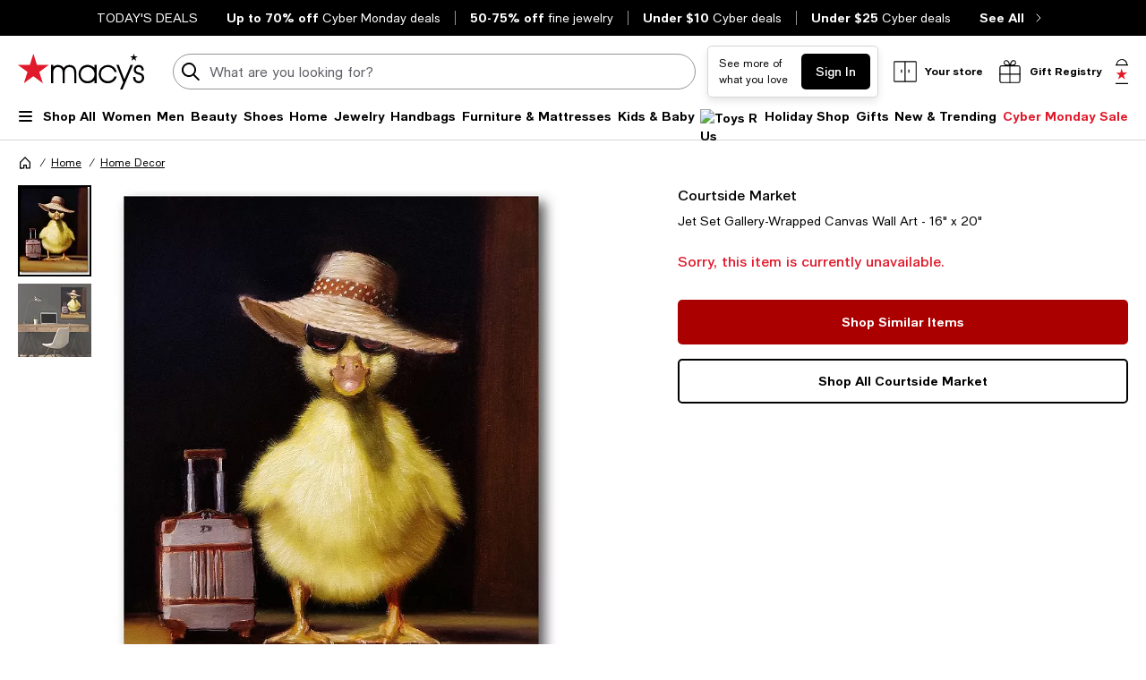

--- FILE ---
content_type: text/html; charset=utf-8
request_url: https://www.google.com/recaptcha/api2/aframe
body_size: 267
content:
<!DOCTYPE HTML><html><head><meta http-equiv="content-type" content="text/html; charset=UTF-8"></head><body><script nonce="3e5Qyi8sQbKkin9I50aaww">/** Anti-fraud and anti-abuse applications only. See google.com/recaptcha */ try{var clients={'sodar':'https://pagead2.googlesyndication.com/pagead/sodar?'};window.addEventListener("message",function(a){try{if(a.source===window.parent){var b=JSON.parse(a.data);var c=clients[b['id']];if(c){var d=document.createElement('img');d.src=c+b['params']+'&rc='+(localStorage.getItem("rc::a")?sessionStorage.getItem("rc::b"):"");window.document.body.appendChild(d);sessionStorage.setItem("rc::e",parseInt(sessionStorage.getItem("rc::e")||0)+1);localStorage.setItem("rc::h",'1764500133290');}}}catch(b){}});window.parent.postMessage("_grecaptcha_ready", "*");}catch(b){}</script></body></html>

--- FILE ---
content_type: application/javascript
request_url: https://www.macys.com/bBmVpL_f/FvG/GRv/TEpJAD5DxH/zaN3JDNuE5SYDmSiz7/PmI8IgE/YQpSDw9/wKzM
body_size: 168217
content:
(function(){if(typeof Array.prototype.entries!=='function'){Object.defineProperty(Array.prototype,'entries',{value:function(){var index=0;const array=this;return {next:function(){if(index<array.length){return {value:[index,array[index++]],done:false};}else{return {done:true};}},[Symbol.iterator]:function(){return this;}};},writable:true,configurable:true});}}());(function(){s3();qdI();XzI();var CR=function(){Fq=["A.\v","2\x40W",":[/!}\x00\fOY4,","A","p\x00:[\\","OC,.Z","6U$;>e=!*1%s2a>4bm9\vs>1<c$fo\b\'s-M.;4z\'\n+!Sm=!ES>h12.p(HP\r\nbgG;9\'G7gcVm8t,q,=e$\bpY2\v}U\tCQ;\rDj/\x40>\x3f&c.N>QK85\bP+W&Kb^</\n4a9Im(,+%ym*!E&<22.3sHP9\nfgG;9G7gm<Vjt\b,\f},=!\b`Y2!}U8\tiQ(\rDo8j%\x40>\r&c.N:QK05\bPs+:W$1Ks^<R4u;4y\'\n+%Cm=1J\x00>h12.q8HP\r9\nbgG;9\'GJgc(Vm8t,q,9\"$\bZY2\v}\tU\tiQ;\rDYj,\x40>\x3f&`.N>QKA5\bPv+W$\vKb^!</\t4a>m(+%ym7!E&<h2\"!;sHP9\n`G;93G7gj<Vo8t\b,,=$\b`Y51}Z\tiQ1\rDo8j%\x40>7&c.N5QK05\vPs+xW$1Ka^</4m;4a\'\n+!Cm=!EW>h\'2.tH\x40\r\nbgG\f;9\'Ggc0Vm8t,q,8$\bY2\v}U\tCQ;\rKcj6\x40>\x3f&cN>QK5\bPc+W$1Kb^\v</4a>Im\'$+%ym5!E&9h22.\x3fsHP9\nf]G+6G;gd)>`{&)g>;e\r\bb\"\'\b<u\b-c&>gz0|2*s(c.N>my97\tVum1c>}\t5\x00Vl%a;8j\x3f\'\b5g67j;>bb/s6t>Da\b3yc>`O7\r\'=8t#\bbY27A6=\t%dzG{\x3fTs\vc$\x3f\nbm99\vs<\vc$\v>m`\n\r1e12e)\'Pm2(U\vE$9*uM,%s7n;<ty\"5\b.``)>`N6/#04c&;ng2\v}U\x3f\te(1>`2$&/K>=\x40\",\ny!/=!G=I<N\'m2\bTM$;a0\'\b+%s\x00KQ;>N~4\bs6\'v$>F[2\b$-|a6/*Vm2\n=\n(c04c&;nY25=\b>E&Tm2ysHc\bK2\f&\b%vW$;5HuDx\n;s=\'s;>i[>v6\rKc$>\f`2%2!\x40>=&c$,=\x40B9(,=\vsN\x3fX4\"5Zu+-y\"E=jT;.bm2uq+%s>\x00SQ;3Dm5kc$\x4059*3\"\x07-=A$+>aJF\b%s($;>if!!6\r:,;>Dm2\b/s69A>mN}","r\x40yN9x/CP","$,2","O\fwU%:","\n6]4sr!<_uE7,,","\x07/1W+\x3f2Q\x00","H,=\x3f)]=","&0\x07^08","4)c\t\rN_","*JB\x07%;W7\b","84","[X\x3f/*","\x07]7:P\b\x3fBE-:W*","\v","E","_0\'}","AX!","\x004&.","7\nB,\b","\bFN,","n","Sz,*","QZ,","\fS+$C<LB5;,\\:","\'1\tP+","X &V",":UC%","K4\f2_<\'Q\'+BK=!$;","-S-\t ","P0U\x00E","J2\f\x3f\x07Z","0pa9\t","A_SM\x07(tq_<#K\fj)e~Ty:6\x40EHOSpqdTcLc\"7+","\v!Sr:m\vo\n","0F%GC\"0&\x3f\\\x3fdy`#/2;a 1M\t","\nWX.","PD&=","\fFX\')$;\vG-","QK4","\bFN)=F>GP","G*!L","$&=_<\'","6F)i","4RH)FB/;","\tS+","#\fN\t\vtM\x07);\v\\\x3f!O","& ,F","L",">;Y0\bKM","\nDE3;F","J","FX\'%%;\tW-*j\x00F^5/;F6\f<Q","A)0K<KM&+\nF","+,\'\x40< ","A\bFZH","7,<^k","0C\v\fP","8\x07[","\b\vW","$:7","A$,2","EJ#=7W\r#G","=MI!=10sC\t\bBH\n`;+\n\\04","ti1\x07\x00W;\t4}GI%;\r\\\x3f",":%\bFN2 (\x40\t=USI","2\\>\t2E\x00\t","\x07Z<8\x40\n","\nQ_%1F","\f<K\vQx\n0,","","x8\n25\nD.ilDT6sl5;/j\f12&)W+","Ns):","K\bbX\x072","FO 1\tW-:A6MM","\v6\x40\"6-FB%;;","a10I\tF\f5,(-\f","\t\t J(BK2","\x00\t\vJA4,","0\rU1\b>C","S","2N\t","W-,2PWI","\nBG2","]\x3f",".:{x2\f","\\3:","O7[x5*64]0\'Q","+LY(\f(\\-","\t\rF<2V\n\b",":Z-\b#9U#\f","T","]0\'GTB","&","G\x071W.=;\x400!V\x00Z/gj","NI)/\';","I","V_$&)\n","\vJB689,A*<L7\fV\x40\x07","%C\t","G:","\f\rBA!,\v_0\t>","\t","F",".\";B+ Q","7W+\n:A\x00-QG2",">CWC%=;","m\'<3\\-","&LTB","K4\f2_<\'Q\'1BA","%=D06f","\b7","QC5**7G;","BO%%;S-<L,OY)\'9#\x408\n:V","A-","B,","2,(",":\vS\r!MFz,","Q-","\"/BX,-^-","$;^","\'M\x40M#,2","Z \f<V",";FZ#,[<\'CMi%\'*","A<%K(L^%;","V6&O\x00\vf\x40-,0","0!1\nW","0!","\vLX,\r,W8\f\x00K","2(0W=","7f","91\r\\-!W","[7<U","$-[*1K\t\vZO!\'9","2V","2L","\fFB\x00/;F8","D\v","e<ZSN_dI%;\x3f\b\t&E\f_`C4(7\nW+",";T!!K\r|Y7;\x3fB<","Wi%$;\nFF","Q\bS|/1\'\"\x406P\rP","FB\x07 :Z"];};var cn=function(){var jv;if(typeof Nx["window"]["XMLHttpRequest"]!=='undefined'){jv=new (Nx["window"]["XMLHttpRequest"])();}else if(typeof Nx["window"]["XDomainRequest"]!=='undefined'){jv=new (Nx["window"]["XDomainRequest"])();jv["onload"]=function(){this["readyState"]=4;if(this["onreadystatechange"] instanceof Nx["Function"])this["onreadystatechange"]();};}else{jv=new (Nx["window"]["ActiveXObject"])('Microsoft.XMLHTTP');}if(typeof jv["withCredentials"]!=='undefined'){jv["withCredentials"]=true;}return jv;};var XZ=function(v8){if(v8===undefined||v8==null){return 0;}var c7=v8["replace"](/[\w\s]/gi,'');return c7["length"];};var UN=function(lB){if(Nx["document"]["cookie"]){var QZ=""["concat"](lB,"=");var jY=Nx["document"]["cookie"]["split"]('; ');for(var fz=0;fz<jY["length"];fz++){var Ov=jY[fz];if(Ov["indexOf"](QZ)===0){var SH=Ov["substring"](QZ["length"],Ov["length"]);if(SH["indexOf"]('~')!==-1||Nx["decodeURIComponent"](SH)["indexOf"]('~')!==-1){return SH;}}}}return false;};var JK=function(Qq){var nv='';for(var Y8=0;Y8<Qq["length"];Y8++){nv+=Qq[Y8]["toString"](16)["length"]===2?Qq[Y8]["toString"](16):"0"["concat"](Qq[Y8]["toString"](16));}return nv;};var Yz=function(){return Nx["window"]["navigator"]["userAgent"]["replace"](/\\|"/g,'');};var WS;var FK=function(ps){try{if(ps!=null&&!Nx["isNaN"](ps)){var bK=Nx["parseFloat"](ps);if(!Nx["isNaN"](bK)){return bK["toFixed"](2);}}}catch(ss){}return -1;};var S7=function(){RH=["Q9_\\","+$W","^\x3fRM\\\\-)J_7","JIS7","TMMBc","4]\x40vT.2PS","Q1&2gT<\x00","1HMXQ16AU,","oQX\x40<#KI3\x00O",":OK_\x00","K\\[A-(2A","#\tna\x3f_2\v","]^9r6~PKF1","_","$YU","J5^RPF/.3MY1\tT$EZQS7 %","Z]Q&$Kj(\n\\#R_Xo7&Ga\b^6Pfi\x406*)W^","|4PF~W\x00a~Fxl\'","&BW","4(5W^-","/&,Q^","0LZ6R=]J","M1[\\_]:23","*Ws=MUC\\~0*)P","{d+\x00Q5RPL_\"6EW-I5","5(\'MU","/\rX5P","H#YKxU<)4","ZS5+LZ6R=","X7\nV9Y|WS;+%\x40","IJ\\\x40","QZ","-EC\f\nH3TiV[733",":+)TY7O4","W4&)Hz<O5OJ","i~fpv","Z4U1","M5R","f\fZd","`<&,tW9X\"MTy\x00rw1XSWWW:3maU9\x07Q5Xi^, mmUxMb[PFp","|yM]\n32MU\x3f1\\7","lUWPFvy","U","V^6X\"YK","]\\T0)%tI7X\"H\x40","9J","TW9[\x3fNToW+4)KU","3)\x40","MH\f\fP5SLM$4MM=","","3TZ/\v",":b1KXPF","]ZZW)3","(\nT>H\\K\b:(!VH=L","q","__1","5\nG&UJPP0+)PB;\r\\>[\\","\x40^,T<","T6R%_QJF854","Y4yO\\\\-\v)WO=\vX\"","|}|t\tnp(slhka\rsc\x3f\\2_]\\T>/)NP4\bS\x3fLHKA-26SC!\ra\n\r\x07opxs","0MC=\ty5LMQ","\fb\v","M3","X-O5RMjQ+.0P","\x3f\x00IH\\UW4\"4VB","R=}LM]4&4MT6&R>HKV^5\"2","$mY*\nzRRY2,+","<\x00S9Y]","w","\t!PR.\x00PP\\\\-","#HXKF\r4","e","AC,\\3Hx[Q2%EI,\x07X1HmP_<44EV(","\x40^4\\\t","0)&","_T*","\\WV","q15/I^x7X=SM\\\"3OO7U\\NW+","Ahsx","",">R=QX\x40($A","\x07:N5P\\W[,*QU/\\ L\\]","!)VH,)R1X","IV\x40-","<,L\n",">]OiW+*"," ","7($Au9\bX","n6\fI)iUS \"2","BA<)3KI\x07\\$]","N)RMQW*.3wK=\x00^8tXJZ","4YU\\U83%}R=\tY","$N)RZpF<5!PT*","Y-\x07_<YJ","\t\x07ad*~o","j","W5\"-AU,,YEI\\","X*5&","Q5.%JO","fm.\"\"\x40I1X\"cJZ\x40074{]-\v^","IT\",S>YKjQ+\"%Jb","6M","mLPQ2)I^x5Q%[P\\","[M]8``BZ1\tX4mZ<g3PI1\vZpHVP<g%JX7X4ZV\\-&)JHxU1NXZF<53T-N9X\\]\x3fg4L^x)\\$UW\b+&.C^v",".5#","K7","k",")5HW","\v[1O","{[>.P","WL*","04VN+X4","M P\x40G7$","IK]-(#KW","S^:O9J\\Km*$2MK,:[%RZM[6)","\v\x00O&UZ\\e65+AI\nS$]PWW+","PVXV0)\'","N`\r","U5]","^R\x3fbEAdlGeY&>bC4B,401-~!O{","NT1\v","NW;,)Pi\f&m5YKz]7)%GO1\nS","WO!\tX","jZ6$+SZ.\x006SKv05%GO7","[*2VZ!",";\tX1NpWF<56EW","3XZfS=(TT9S6]B\x3f$hV;Q}KKS ","W9\vZ%]^\\","+X5_QjK73(AH1","yKK]+","]J\x40\\:4AI9R\"","S\"T","pUJ\\63`MO=\\2P\\","SWRW #/SU","]pC"];};var Um=function(ds){return void ds;};var Tq=function(t9,IK){return t9+IK;};var U0=function(CN,JO){return CN>=JO;};var xZ=function(LZ,JB){return LZ|JB;};var GH=function(){return Tv.apply(this,[pf,arguments]);};var pm=function(){Zm=["\x6c\x65\x6e\x67\x74\x68","\x41\x72\x72\x61\x79","\x63\x6f\x6e\x73\x74\x72\x75\x63\x74\x6f\x72","\x6e\x75\x6d\x62\x65\x72"];};var NZ=function(){Av=[];};var Sn=function(){return ["u","F7","y4!N&H\v","","&A$Q%*_7\n","N>T\x00","1.Y:","S6","G#\' ",":(J+","2t","I","G\r: Q * (^","\x00\n3:G6","%\'5C\"5P3","^\n+$\\5o}>\r\x40\f","","8<T","\bF","/ S","+d#\t","g",".(\\$","cDcB","&$K7Y7T\fL","/\n","4\x3f<","O\b\b+*","N&$9$n\t28Q\"N W(L\v","[$-X5","5<|","J1.N","\t)% ","R\f\x006<P*","P\f0!P\x3f","\f=","\'V/&^:","4;","*[&\f\":&","+H$D\x00,G\v&",";L","$;*X\r",".","","\x07*\f.","\'B\n&.A\r35F","V4sm$!I7\nB","%","|9 %=4\\7\bzH1UP",">F\x00","(55R\x00","\x00M1 WJ$Y\x00*8(UH$/J,o[3R\x00AMD&\x3fFJ&=2B./q \"H","*U+\r","8.R\t5(P/","<$9K!N=B",".[(\fk7 ]a2K ,Fr\vN\f:*G!","G",":>N\b\b.W7)$91E","$\n\"3/","\"#/a.1Z3;TTK-","95,T","+J7Xw!\'\x3f\r\b(*Q"," C>FL\r","\f\x00*8(UH 5K$\"]&XS\nAQ\b>+*[\" $C\t#-Za&C!\fF\vGGn$1oL!k .\n$aV5*_3K\x00M\x07\vr.Q$\x00V$6+T\v52,:^&XOGIMZ\x07\'e=5T 5P3{XJ\x00J\x00C","7$87T","E\f%6(K/+\r$$8g\t-4Z2","D\x00+B\x07 ","U\nC\r1B ","\" .C\t&$j1+L&T","\x002\"Z","rsw:ArD5F]vLLlwGPJ4FyzQh","H","s&WZ","2\x00\x3fO\v<\"3)E7#V/+D<x:","&3^a$G5=L1\fN\v\v*<\x40\v1%t*T2o","6X\x00","F5","iI","7.A\'T","Q;*G3,/","K\x3fB>V\b\n:;P","D2s",":",".>!M1Y*8-\ta\"S <^rTE\x00<;J+",").:5w--v%","Q*,lF%5W{odOWH","\v0,V","p(\'","+B\rI","I=BE A\v>;","B\vM","<E7","0.n\f(2","XH\x40nc[iTG","%g",",R","y5]","+H$(NN;6 ","B*\v.:5P(.Q{o]=\nS\x00KM","^&U","\x07(5% ","2<E","R$%Z/;D3T","N=K\x00V::!J(=\x3f5","0\b","M","]4\tPW=g_$\x00\x07-F/\v\v\x076W","u 9Lr9W\rGD=3:DG,","\f\x00gl-b","P\n6\"F:)<&(V\x005","<*J","K$7Y3\nB","U\nQ\f","}BzC#\"(\b5i\x00{wQcN[VS\vA[W#B\x075bk\x00C 8",",^&","K$9A","C\b>:#F,\f","%\b","q1(","Y6+","","Z"," .F\t","(<n3\bSG:/ Q %\"3/P","Be< _\f-$MosN=WG\rZM.PJ$\t\'-","\b","&*Y\nHG","\v./Q$,Y;I","\vV","b558b\r54O\x07*L&\rU\x00","$ V\r","6+W","2M\"","\n\v\x00/ P!","c","\v\"","\'J-#d61IV=:","V2D\x3fH(\x0769F","` -N9","\t",".","\bU\nM:",".&,B",".^-$.A9Xw\tE\x00\nM\t&G*Y$.:%T$3","\r G"];};var zB=function(UO,TN){return UO>>TN;};var qH=function(){return ["\x3fiI","=N\"5>HT3","","EX9*iBP02W,","2K\vMR8\x40_C\x07","J","7\nPLJ !J*\'(_","D\x00i","\tA_","7L 8YN.(P","(0","2(^Q,$","\x00<Q((Ov*MK\\%7aUE\'J\".","1N37","II>F#4\x00BE&","%V\n","/#\x40D0\x00&Z","(\\",":","15","Y94A_e=W","","%\x00aY_p<$sgr19\bYXN;","\'j9% ",":LU*79O\vMD\x3f0JhT!","59"," 2L6Z^+0m^I\'F)"," /7u\x00#$M:GY\"<PDI","LK7","FR;",",,9fD:","ne55\tv3c{6t|t. uw\x40!$Y\x40^&2ICI\r!P95;ZY:\tBp\rJznA\t\x40","\x40I","}GU","$VMX9-8GYO\vJ93","$SAS#","","5p","5McR5","7S","C)/",")HW*^\rI","6$IKR6\rMBH86M9","AUV\'P","\x07/\\\rAX\"","18","TIC","\x002\x40&","2Z\r","\x3f<\nWDI\'\'L\x3f!*H","\vA\x40I\v","DV\x3f-8T_g\b\x00<S\"39yr","WYGF#","3._D&","6U!","sk\"","6G$!\tHW*2",";1GE","N04","VHP F","\f[R>","-\n\x40","AD-)","[R <MXK","H:D,4\"_q&(L\nAX\"*","/QZ`%=\rL","T","PET","qS","4JYN","z","\x40\x40G)!L94!Hw\"","KV :\fHLR2","4]AD$","B9%DL&53R\\","=c[P>h\x40,t~3OVQ","\n2S","","QER","/6A}I\'b9","N-","\f[R(*lHG\r\':Y(","\".YD[","^\x3f\vE[C","1K\fZR","\x40HJ\t\x07J %>Y\x40.","tla8+o","VHG","G3","\x40%.",")<","\'L;,",",\nPBK86M9","5W","^\tZv<\rIHT","D)7fHG=","$$^Q\"\x07)zMY8","\x002Q9$\x40D0\x07,O","3^LX!","/%9L","Q\fEU)+","#Z8iz\b<\rANR","ILO&6R8%>Y","5MFP%\x3f\x00","H","\x3fHG1)","G(,(J\x407","!.","1.SIY","/P\vEV ","XUD(.9i\x407",")RA","E_E\'F.48_D","Q 6V","/=HS\"","\';B\x3f%BH-\x07RM_D)+YtASY:M","/#^U15P\v","(P\fQlN","j\nACU\fG,4,","L","WcG3","S:","2e8,!{D1\x00.Q","E,","\f\x40J(E8..YH,R5\vL><\rQ_H]\x00n+5#NU*cD\\N<<B\ru1L!fkR:.S[\n8 \tAB\x40]\'*N//!H7\x00 KZ\b*,GYO{Wd;\x3fHU6aK\x00XR#\x3fYPP=\x409)\"C\t7Z\t3Z\r]E\"y\r\v=\x409)\"C~N8OGQl\n\x00IOIRuWc#\"CR7\x07\"KZ\nqd*]\x40Du9apr:.SWXE#-PTVKqP4-/BMaI8OGQl-\bY].E8..YH,R3PS9*^R0Wo{\x3fG65VFe\"\vAYSsF0{;LScO:BUF\n;ANRS!L9/9TQ&_|QW\x40V\x3fJ}T6Q99aD\f$\\\rS)\x3fJHv#F\x3f44Q]%\"KGYd-UVCT\'x\x3fpH54ZVq{QCE\t<Mo}pYX3\'*QZ.6~_<Ow;0T~\\(KZV86\vXQ=4:W(2,YN1Q^\"V\x3f GdR2W\"21Q32FK~8<\vEYIVOp!cYN\x07\x00(Q|V+%mf\t\x00W\x3f)#Ju\"PzY\fFT80J\r\x40U\x00Qa%dVS&\x07\x073QYgU&<PB:M(\x3fBQ&8\rE`\"EASN6(.8\x40D1-ZC\t\x07`:JKO!B/,(\x00s_3V\rIU <C[TX\'x\x3f0YS:\biDnpGLR{Wd;+G65VF8u\v\bH6W82#\rU/|ZUQ97PDIT \v9l\x3fDo[:IZ#d\v\vTS!L9/9TQ&S/L\rIY/<B\rPBiUa!pbC)5ZR--\fB\b\r<W\"44]Dj_\x07|Q_&qXQ} ]hQ(48_OcZ [w^\"/OHQ%B!5(mk\x07^$\fJeuYKS\'J\".mE\t7_\x00mZPSC> VHR\b=X99=Ha3RD`8\vCRS2O!h\x3fDj\"^\rK_d-P__C\t!M644]DyQ)M_`8\vCR\x00\t.Fc7\x3fLQ~\x00I7^\v\bGq\"KS\'J\".m[\tj\b\'JKC%6TT.E8..YH,R%PSJ:8\vJ\thEe\'aX\rk\x07/\\\rAX\"qP__C\t!Mm4%DR>Z[zIZ!d6FGC\x00}D(4_N78OgQ`.DI\v\x00\\>\vhp\bjZI6__qd\vIS2O!h:TjUTiXD_w/V\rD\x40}S\x3f/9BU:|IWXE#-PTVIA\'%.Y  K\x00PebQCE\t<MmeY\b8(P/Z\\`{\rL_I\nV\x3f%9XS-Q/oYZr-:\f\x40\b0W$/#Sj\biKUZd\x3f\fJNR=\v9i6_D7\x00/\r\x40^\x3fw&MCP6\v\x3fl9\\jZhNB\":\rMBH]\f{Qa%dVG65VF\"q\bL\n\bX0\n66,_/NiM\"Aj`+UE{9(\x3fBVaRO|SW\\N<<P_[GT5!n,_Fo\x00O\'I[9<BVHR\b=>fkN!\"K[\n8q\n\r\v\x00Z0B!,e^\ra,- HACnpFAT\x07<O;%e^,6^\\b-ACU&M.4$BOk\x07[:QQ\nY)!\rRQ\x40d=d\t%\"KGYd-P_C_\x00;Q\"7oUo^\"v<WVHU%Fe3dU+i]Y/-KC\t](Ec6,AT&NmJQN1pU\fKS\'J\".eY\b85J\vF\"q[PETq9l8Bj[hB\x00[b8\vC[\v!,{$U+m&AY:6A\n2O8%wKT-(P\x00C`+P_KS\'J\".mB\tj\b\x00$K\fZYl7S\rCU\\5V##9DN-[mPPSYd-UVCQz^di0_D7\x00/Vs8WPEC\\<\"iwB\tjhB]Y/-KC1\\\'\x3fl(Z5\x00aQD\nD9*\tACB\x00W,2914M\bQ97PDI\\<$i6DGkQ9Z]C%7\x40zW%2\"Z-az\vZX>q[cHH2W\"2mDRc3ZLNl+\fJCOq\nv)+ 1S\\R({DHT:Eeb9ES,P|DG81\vKZO!F95\x3fCZ54ZC^X%=YB6lp0PG,Z$MC$6B\nZ2Q*}$j\b MYI\n)wAAC\'Fv)+\x40j\b MY]\nq\bHF5\v8i6DGkO|\tT#7\rMCSO!F95\x3fC6(YQ\nY)!\r\x40}N(4%BEj\\2Z\\\n)w&WHH\tI6\r,2*D/\x00aV\x0081\vKZ\x40InFc-(YI,[:V\x00\x3f,\nTHH7p9!\x3fY~NO/\r\x40E#.YJ>S!%9HEa_o^\vO\f)wM^V\x000K\b8.HQ7/V>>PYHJqQ(48_OaNO|ZWER81\x40\v\x00Z2A\x3f5=Y\ta5J\vF`<WE_ATO=o%5HB6\x07/X[A-+YGNU\x00Qa%dH%[P/P\vEV {DES\x00*S(i6DGkO$GY)f[GBK\r6W($o01ZLR(\x00AAB_X0\r,2*~[\"P\\^\",_C\t!M66,AT&Io^\vO(6ACS<M(=0U+6D\n/w\r]]C[R{Mpb.BL35Z\n)wAYNn9(\x3fBVa_o^\vO\n/wVJ\x00\t.E8..YH,R\rEe\"E_I!\r %9EN\'_|KWAC)+PBT&$&e[N*RqDYe+PXTT!\r)%!HF\"\x07|Q\fD[`{\rL_I\nVnp%k\vUm$M\\X>w\vAYSue2c\x40D7%[ZR8,\vJ\nZ2Q*};BH\'SBm`Q\\>pUYN$p}p_.)PK0{\vAYSqp}(\v\x07k\\,Z\r\x40X(d[PETq\x3fn,_F~6-QG)\vVBTUV\x07K(`$YD1.MYLX)*YJBR]!L;))H\"SUckyAYNq\ndl=W\"R.\x00Y`-WMYC\'L\x3fl\x3f\x401[zV\x0081\vKZ\x40InLc44]Dj5J\vF>wAYNn9(\x3fBVa_\x00o^\vO\n#wVJ\nZ7F!%*LU&N4SGw/V\rO\x40}B\x3f\'v_D7\x00/^b=JHU\bWc2(^T/\x07< Ru\n%wEASX!\r#%5Y7]$G\rdX/u[VHR\b=l}p_.)Pd+WIHR7o.(UUa_\x00o^\vO\n:6\x40\rTX!\r)%!HF\"\x07|Q\fD[`)PDU}N(4%BE~Q)M_`+WE_A\x406Tm4]D\x00.MQ\n^8<\vEYIT!F>5!Y*\x00R/P\r\bV\"yFGC\x00q\na2cID/ KY95\b]\x00&M.4$BOc<Z5^V>y\vVR\rL.z9vIpF8_\f_\b\'\x40%\f\"N7(CU%7YP\v\x00U}E$.,AM:\x3f\"\rsu\v\nL\x40\t!o\"#pYzp.[mKADb-\v]hH\t:F>n=XR+[\x00hB]Y/-KC.\\\'\n66,_1No\\EG <\rMBH\b(^v2cYX3OcQZZ-5[\bIC\'Fm2cLS$_o\\EG <\rMBH\x40.E8..YH,R+\rL81WR\rM92$HR~(\t5M\x00dX/c[VBI\tV.~a4cKN16\"WQg81W\n\t:Pc2(^D7[SqNB\":\rMBH]:{Wd;$K\t7Z\t7^\v\bEq-\"Qp{Qd2(YT1R3I[ q\r\rO\\qE8..YH,P|\rQG)6Y\b+Wd2(YT1R5Nm0\njLhU\x00}O(.*YIjZ\t7^\v\bRqtH\bC=\x409)\"C1[[:YZwrRARS6M*4%\b*Z.I[ q\r\bHT6W82#\rSm-JC<$\b_\b=Fpa|Sx5J\vF>wEASI%L$$m\r1].Q|u\vYT\x00&Q#`#O&\v|QUE)-\fVC]+Ww0PG65VF\rqP__C\t!M66,AT&I.V\b\x07`=JH\\D.^\x3f%9XS-S\voO\vGC#-\x00THX:\v/loNN-\x003J\\X>{U_[G6)l.BO%4MJ[)cXPQ{Gab.BO0\x07\x004\\\rGEnuRLJ\biZa#\"CG*\x073^DRvxIY\nZ7J>0!LX\r$\x00S`5UjC!B9/\x3fkT-(P\n`<WM^a6Q,4\"_g65VF\n*,GYO{Wd;;LScOcY\fFT80J\x40\x00*S(/+\rUeUo\\FD8+\fGYIO!F95\x3fC\x00bTg\v\nq Xa6Q,4\"_g65VFqdD\f_\b S!!4c\x40.=MWFV!<P\rP\nZ>B\x3f+pKT-(P\x00Ce\"\vAYSsl/*(NUm\x005o\vGC#-\x00THiKA\'%.Y0M\\X8 \tAb\x40U\x00GdzeY,3P\rGhd\bK\tX\x3fo\x07(CD1.M\x3f]Y/-KCT]Wc0\x3fBU,\x07\v1ZDgU&<PE2W(h/\r7^$_E-)DBXH\x00:L#h9Z14MSh8EDRG\x00.^aeU35P\rQG)pUB^S!L9/9TQ&_m]Y/-KCT!F95\x3fC72BP)w8WTH=\'F\x3f!9BS~\v^$[N\":DBXH\x00:L#h9So^.L:6\x40\r\x40InJkfeD,V\nMw/V\rG\x406Tm8e^\t7_\x00mQUG`0P_C\t!Mm%cDR$M\\X>\fJNR=\v\x3firL\"]$G\r\x00b-ACU&M.4$BOk\x07[:M\\B>7YPB69n;LM6H MO8qPY\x00X\v/iaK\t!_m>MY)+PBT_]Ee\"aX\rk\x07/\\\rAX\"qP__C\t!Mm4%DR>Z[mYQJn-wYT4ah+XO \x07.QQL><\rQ_H_/<A\'%.Y$M\\X>[YQ}H(9>G65VF8pRLT]nl/*(NUk\x07[mZDsjw\x3fVPsMm)#\rSj\\1J\n\x40\"pBVHR\b=(n\x3fHW&$PQ97PDIT\'\vd;+BSkHoSFP81B\rVPsMp%c]N3[[zV\x00Yl0_\'V\x3f.mY54ZDF8wKCC\x40Ub9=\x3fHU6aKWLX\"<D\n\t\t.(n;LM6|qUB<+PBR66#\"CR7\x07\"KZ\r&u\vA^C\tN5V##9DN-[hDN81WV%}l9EH0]$G\r\x07`-M^\b=Wp4%DRm,$Q\rA#0\n\t:Pc$\"CD~RCmKADb=HHA\x006#5!A\r72MC$6H\f\'a4%DRm\x00&G^(yI\bYN\x07}W\x3f9\bCU12GE\t8LuTXrWd&\"_\t5\x00aMYAYl-M^_\x00qp}\x3fB+\x00\x00KQj\nNG{W%)>SjUT`V\nfVqRVU0Feqd\x07e[)V\nsEdKDB]Dz^a39BQy\x07/\\\rAX\"qP_YN\x07}G\".(\x00sH MY\\\n81WR\rM92$HRC/o\\EG <\rMBHF5\vo4%_N4QO|\rC5)\rYN$9n,_Fx5J\vF81WT\v\x3f^a$$^Q\"\x07)zKR<-KC=\x409)\"C\t7Z\t(YQ\\_%*W\x40BH]\'K\x3f/:\rUx3\vC$0\nKS\'J\".mH\t&_hD\vMC9+L\b\t\r#Fpb9ES,Pm^WIE+d\r\b_\b+Wp%aC\x07e[\x00oR\\_#=DCC\x00q\x3fn,_F~([Y`xXJP\x40{U,2mC72\rZN\t7\rVDCZ\x3fF#\'9E\frHIa7P_[GT:9($^7\vQ\rZ^)*\"Jp\nI:\r./ ]M&\x07.QBAQd{\vKBR_In$n9_XhM\\B>7YA7d{$K\t*]3F5GTpd\rLDUS!F;i6[\x401S\x07|PWKV 5QM\'\x40%\f\"Nj_|PWKV 5QM=B!,4aN Q[zV\x00Bj\rVO\\\'K$3c]S&N(IC/15KN\'V\x3f.mH\t*] K\x40{#:UF5\v9($^37Q%7HA_10\n\x3f%9XS-SiVWN^\"8HTjz^(,>H*Z4AQd-M^\b\r6Uq)cN\x407\rPE)-\fVC\\:\r.!9NImIJ)5\nAVO\\r\x40d4%_N4S$HYmE>6\v\fR\rsP9!9HL&aH\\_#,\rNG\t;\"2mKH--F[\f%\x3fQPEOZ#Q(6qD% SQ{#:PVHR\b=(h$G*-S\x00dX/pYP[Q1Q809G65VF8u\v\rV\x40{U,2mH72\rZN\t7\rVDCZ\x3fF#\'9E\frHIa<P_[GT=9($^7\vQ\rZ^)*\"Ap{Mc4\x3fTm,N|KADb)\vA[\x00[}\x40,,!OoQ(QD[5G[R\'K$3c]S&N/AY-5]aI](U,2mD-H3ZCJ10_6B&bp7c\\FC%7\fA\x40I\'\nkf$U1\n>.\\EEj\vOS:M,,!Tm,TgY95\rPsBp)rD 1S\\^#7C_P\'V\x3f.mL7\n$\rVb8\vCTQl\v9($^.)P\"<P\n\t:Pc.(UU~\\\'VI[  5KN\n\r]iW%)>B,-Z\rM-p\bNI\x3fF9%wKT-(P\x00C`+P_D\x40UV\'K\x3f/:~NoK\x00XRe-VBQ]\x00}B\x3f\'v_D7\x00/ZR-2[\tZ\'Z=%1Q 5V]RndDY\b\t\r#Fr4%DRm9KD\\-+T\x00&Q#bp7]8O81WT\v\x3f9($^\"|KWIE+u\rLDUS6W%/)14M\n81WH\f\'o%#IjIP/P\vEV {DRS\x00*S(fk_\x07e[)V\nY)!\r_Q.+)#DR+I4Q\\^#7QP]!\v;!\x3f\rS~\x07(LW\\E5P_O\x07}O(.*YInBI3D\fat\v\rVPsFp4%DRm\x07\x008z\\E%<\n_{F5\v(n+DO\"8sK\nqd\r\r_C\t!Mm4%DRm,OMC)q\nNI\x3fF9)\"C\r&]\'KZ{#:P\b~]S0=aN\x407{Y\fFT80JRT5L\x3fh;LScO5W[8+\x00aCR6Pc,(CF7_p\v\n|bT\t_2Qm%pYI*\x00\\5M\x00mY8+A^})hJ+h(U1\n>.\\D\n8pRLT]nFc#\"\x40Q/(P^*q[PETqp}#U:hDIEl6DJGhpe%dPS&\x07\x073QYGJ1-VBQ]6Tm\x3f_N1[P(SMP-5YGLRsB94(\x40Q7Q[<M[)>PH\x3fGw&8CB7/\rE`<P__C\t!Mm4%DRm-ZIC)dMYC\'L\x3fzUj_\x00$L\fDC8ATQ6[9\f\"N&^cQPCndDYN\x07}N(4%BEeUZ5W[-+[Isdl=P\\o\'JKC%6H\tX!\n6h#XM/NO3CZ\t8wACA\tzkh\x3fUm/X\r\x40w\x3fVPsFppaC-a~\vZV5q\v\rCAhFfkdCz&.O5du\f><\rQ_H].E8..YH,R/\rE`<UJIQBd;9_X83\fC0$\fLQnVc6,AT& K\x408pVHR\b=;/$I&[hB\fS#7_]is\x3f/ DR&]\x00$LDA)q\rR=\v#l\"\\%\"KGYl6QP]\'V\x3f.mKT-(P\x007/V\rT\x40\x00;J>l(\x401\x07,Z\\Dw+PXTT=F:`_N.$QNB\":\rMBHUJd;;LScO5XG  QVCTO5V##9DN-S\x07iKPSYd8UKOQ\x40ab#HY7Q^5NB\":\rMBH]{Wd;#\x40o^(\fT`{\rL_I\nVWd=8W,aPUe$KCE=F.4pKT-(P\x007/V\rR\x40{Qeic\x40\x401ZiY\fFT80J\rRUzX;!\x3f\rHx5J\vF>qP\nZT{\v+5#NU*iKPSQ#+Q:W.(eY37\rY)!\r\rVE\x076}z\x3fHU6aVDF<6\vP^}M)Wc4}Ho\x07\\/Z\\\nxuQCE\t<Mei6[\x401S|PQZewE_MU\\5V##9DN-Si^V>y\bD\nX&.l!Go\x00^)\tA` U\x40AQTa\"ah\r;_>zM\\B>7YVS!B=heKT-(P\x00Ce\"K_FOzP:)9NIk\x07\\1M^\n8wAURT0B>%m14M\bBq\x3f\fJNR=\vd;$K\tb[P\"PFR/-KCsM,6$J\x407\x00h\vMC9+CShU,2mY-(X\\X>wKCH\'J\".a_7]\'YKC%/pTVX69n\x3fYUx5J\vFl>uIKc(~}\frI_s\rC5)XQ\x3fOo0\x40~\x07/\\\rAX\"qP__C\t!Me!pB\t1[[oRZ\\dqQCE\t<Mm4eZ14M\bEdpWS_G\r\\{E8..YH,Z5NX>qBU\n\'\x40%h9Q1|KWFR4-P_NGsw)+6\x003~MY8PLsM,6$J\x407\x00hD\rY)!\r6B&=\x3fHU6aKWIU>,\tP\'V\x3f.oO6hID)yK_C\t!Mm4cLC15[ZR8,\vJ\n%J*!9BSm$M8OR\"-=EYGS6W)*Ed-\x07\x00.O\x00~V ,W}_!B#$>\ra#VM`{VNN\x006\x4095\x3fHoQ(KMD\x3f{U\x40I\x3fab=A\x4073R[<5PKIF\x3f3$BOa_P4^\x3f][ V^Oqo7\"ZwQ^cY\fD[<\vWDI8:P9b\bx2ZY\r/8\nACq\x3f%9XS-SoL\rGGdpY\n\t].\ndid\x4038\r\x40^\x3fuVJS=W>i0H~\x07/\\\rAX\"qP__C\t!Mm!cLQ3\viKAD`8\vCXK\'Pd=aC%\"KGYdpRLT]\x00nX0l\x3fZ>H3F^V>yCC\nTE+3._D&1 QIDdiU\b\'`\".9HY7[P6ZO[npUJCS6W\b89HO0/[r5{IC4|\x3f%#ID1\x00VNXnpBP]\v=G\"2wH$^\vIZ)-VHS!n\fhe%7{6zh;caQ6M)%\x3fHSy\\&Z\rxV>8AYC\\=\r\x00lr\b66m<fs\t\v<vrq86od=v[\x401S|Q_\x3fWNT=`,.;LRkC^qWOR8JYC\x00{:%/JMqQ[mVDG+<\raUR J\".ev15\r`MU9>&VHH!F\x3f$CG,Q[zMDSA)7K_G}D(4LS\"5Z\v\x00^b\f7ilu61|in,%}>d`+JIC!w/cJD7#3^MC)+QMs39p\trs=6m<zh;ca\x00\t5J#!!AX85J\vFL+)\frHH!9n;HO\'\x00=C][ uTXt7F\x3f%\x3fUm/[ZR>%JXJX4S8rHO\'\x00{MW^R\"=VZ&O!l*]Tq!/[ZR>c\v\n_C6Q(2Q]--BU8wAUR\x40Bs\x3f/ DR&]-SQs^dpUJ ]}\x40,4.E\tk\x07/\\\rAX\"qP__C\t!M0\bx2ZY\r><\rQ_H]nWc3(CUo<OsQ97PDI\\\'\n6)+`18[v>+]RT]!F95\x3fC7ZK0\x3f\fJNR=\v9l\x3fZ5\x00aZDFB 5DY\x3fOwb8CE&/Z\nq-\x00THIT\x00Z \"\"A\x07e\x07)FJX wPHT\x00<Q<1Yza32(KZV86\vp{M8,!\f&Z\t7^\v\bY`6UMGQnxl.\x00s_|HC> MKI{Fp%cN\x40/Z5PY)!\r\b\x40I!\n6)+n!\"KQMmdDAT\x00&Q#{.\x00r-L\bQ#+Q\fI{Mp)cN\x40/Z$PS#7\r\v\x00U}S83%Om-J9wACA\trp2dB~RBhKV8:\fYn}l\"U>/^DN7-\v]VO\\r\x40kf#XM/RO$\vMC9+\vI6\r\x3f%9XS-[[mpBR/-QE\x07\x40I2\nd2(YT1\'VI[  MK]\'K\x3f/:\rN>\x00$K\fZYl,YyQ;z_1&8CB7/\rEe\"BRT:Eeb>YS*cD\\N<<B\rRT6W82#\rDk\x07^3B^V>ybD0Wc0\x3fBU,\x07\v1ZW\\X-\vMCAS2O!h90\"ZQahP_C\t!Mo/GD \x07P|DFj-WGBH\x00!V.4\"_\x07e[|KWKX\"*\rVXE\t!\r#! H\boQ\x3f O[\nq7Xu\x00qp}#`18ZX!q\r\r<4V %#YRaNO|QTqFxO=zM9hr\x3fBD=\fKsc:HLK\r7\nr\x3f_\x40:W]oK[Cd7PH\tX!\nw6\"DEcC<&xe%BXH\x00:L#hdVU+6M\x40l\r\x00THc<QebCW\"%\\C)4\tP\rRT7F>4\x3fXB7\x00$GYa0\rA_G6$.>Y\x40-ocaYl6\v\x40HT]\x00</%mDU&#S\"6\tLT*\"\"\'HB7\x00R,J\n\\$8A\rG]/\x00Z \"\"A*\x073^\rGEqP\x40C\t<GcbdP\tj_|S\"j`*DHv X;8hdQ~:5SWlV8<-M\x40C;!N,4e1.SMS)\rMBH\\z\r9) H{,mID\x00Y).Y`LR]}W\"9_H-Zh\x00Y-/CLRGp9cBR \x07mXDQ(<MNC0>L\x3f9a\x40:] M_V><:KCE\b!F##4V~\n\\-^OB->\bOZ\x3fB#\'8LF&\x00^\x00G 8\rBBTX+4n8^D12$Q\r{q WE]V+!P$/#Um3J\t\\n+PXTVX93w[\r,\x001JCLK07\fHA\n\tiSa,,Vo2S!cXQH\b\x3f%#w\x40\r-{WU]Vv!UE[1X#OwaX\x40\'ImX\t]\r\x3f$PNGsxz.LR&Q/[[E)-\fVC\tZ W\"0e\\5\x00a`UgJeu\r\rPT]hQ(48_Oc\x07/\\\rAX\"qP__C\t!Mm4cLQ3\viKAD`8\vCXK\'Pd=0\bkZI\"^\nMxc\r\nY\x40\x00}P(.9Um\x07BoO[C<\nWLAZ0B!,eY7C^5\r`*HK\b<P(hdB\"\x00a\bCKV\x3f<[ACB_N!F95\x3fC7]5P\t\x001$P\bY\x00]z\nv2(YT1R\'JKC%6\f_6W82#\rUm1S\x00\x00C$0\n\bLT>F#4>\\>[[<Q\f","\"x{","^(","GY!6\fWHB=","-LH\x006Q,4\"_\'2GCl)\vK[OsBmg",">\x3ft","-\"Wh0\x3f\"^DN\r/MAG6","P9!9H","6NHE\tTF#%\x3fLU,/","=%\x3fK`7\x07\x00","`&_R.=\vM[C+ \x40\x3f)=Y~%"];};var nK=function(sN,XN){return sN!==XN;};var cB=function(IB,Nv){return IB>>>Nv|IB<<32-Nv;};var WO=function(zO){var bq=['text','search','url','email','tel','number'];zO=zO["toLowerCase"]();if(bq["indexOf"](zO)!==-1)return 0;else if(zO==='password')return 1;else return 2;};var KY=function(wq,Km){return wq instanceof Km;};function qdI(){DJ=+[],XI=+ ! +[],t3=[+ ! +[]]+[+[]]-+ ! +[]-+ ! +[],IL=+ ! +[]+! +[]+! +[]+! +[]+! +[],rJ=[+ ! +[]]+[+[]]-+ ! +[],Aw=+ ! +[]+! +[]+! +[]+! +[]+! +[]+! +[],OJ=! +[]+! +[],ES=+ ! +[]+! +[]+! +[]+! +[]+! +[]+! +[]+! +[],mx=! +[]+! +[]+! +[]+! +[],H=+ ! +[]+! +[]+! +[],Kf=[+ ! +[]]+[+[]]-[];}var jB=function(EB){return !EB;};var G8=function(){return Tv.apply(this,[rr,arguments]);};var l0=function(){return ["\x6c\x65\x6e\x67\x74\x68","\x41\x72\x72\x61\x79","\x63\x6f\x6e\x73\x74\x72\x75\x63\x74\x6f\x72","\x6e\x75\x6d\x62\x65\x72"];};var Vm=function(){return N9.apply(this,[WQ,arguments]);};var sm=function(Yq){var ln=Yq[0]-Yq[1];var xq=Yq[2]-Yq[3];var Ks=Yq[4]-Yq[5];var bR=Nx["Math"]["sqrt"](ln*ln+xq*xq+Ks*Ks);return Nx["Math"]["floor"](bR);};var jH=function(){return Tv.apply(this,[OJ,arguments]);};var Nx;var wn=function(){N7=["EX","7F\f\t;XQ\x07WA8LS\bM:N_\nZ\v#\tNFMZxU2N\fF\t6_H)|uSM*D\fMZ#NOPWuRG,JU^G2HFN\x40\b!\bM\x3f\vw-Q\n8FG!S.BNM3NXGF","A&H","Q2","lW0_","YL","#cAQ\t<J586Y","\b8.[I\fk2","\v;bB\n",",NMQ)6\bY","OF9\tY","OZ<R","0N^6M\x3f\b","$\t_PF","1NZ",".;F","\x3f_C\f","\r.\tL","FT0","\tMG4X\x00;HDF\r","\x00,D_G\n\r","]","\x00","L.p+S\f2yD_\n2E5^oz","2ZEN","n\'-\f#.","PD\x40W","BIAQw\t#","","\bO","M","yRP","\vTQ","nddF\'Wo}TZq$_ R6_z31Q\x3f","E\\4P\f\n&\b","L2","\vF\r1R","ELY","YOX","\n+XIG\f\r","NqZYL","\rC","\b\n*","V[<Q","83.NI\fk9_L[","2<0u7BXP\t","\vPx;U7DB(A$9ROP","\t\b\t;~~7k\'R\bW","`\x07","","7E\\\v\\.\'","!OJY!E\v\t\n;","\vJA","O\x40!S\x07","WGZ\f;","q\t\v\x3f\vhN;\b!\nVRV<R","Z\t","\b4NO\n","X","","F[:X","TPp)\f\b","E\x07Sm\x407Y 7HI","\t\r9","","k#Q4QZ\tZ!0HXG+6P","","/8[p\'H\bS:\v9E","\v>\bE"," O","*\'\f-RBa\r%H","E&H)\b\t;","D0N","=J\x40n#1YJV\b","K\\2\r6HBA/<Q\x00\x00.","8\x00;_^\x07","6\fL\x40T<S\\\x00\x3fXO\fA\n","cN\t\v%Y%B[\r4O","\'\x40A#Y8<\b\r\b=_","2]\x07DT:N","\nBF]\r","\'Y\t","<R\x3f;[\x40K2H%[A","\fM\f2YT","4O","X#","","O\x07QPS$0GEM\x3f%N","]\x07\x07JY,<X","N*fIA#2o\bWP_","7U7Hm.a;[","PA","Q","\\\x00","*Jv","C","[bA\'U","OI\b)#","\'N","^=1XX:I\t","F\v,R8\f:OE\nA6c|Y4X","\bGPZ","CC\nG*\x008\bS\x07PA","\v \x40S","OI2",":bC","","\x40I\x07[","\f\r9ST","Z","\v\f=N",")D[","\x07",";I[\x07","[^K$=I\tSZ\b!n\x00","\n$hCF\v#S","\rZ\f8","ZJ\b\t#","6HoZ",";]","\r0J","\t:Nx\x07X","{","Q","6E","","FA:!H\b;"];};var mm=function Vz(gK,fs){var AR=Vz;while(gK!=GQ){switch(gK){case O3:{var gs=Nx[mN()[V9(M9)].apply(null,[M9,Oz,As])](f7);gK=Vw;for(var VR=cm;Zz(VR,fs[nK(typeof z7()[D0(KK)],Tq([],[][[]]))?z7()[D0(M9)].apply(null,[FH,nn,q9,Qs]):z7()[D0(cm)].call(null,vY,Js,js,LY)]);VR++){var q8=fs[VR];if(nK(q8,null)&&nK(q8,undefined)){for(var xN in q8){if(Nx[mN()[V9(M9)].apply(null,[M9,Oz,jB(jB([]))])][rN(typeof Cv()[mB(pv)],Tq([],[][[]]))?Cv()[mB(I8)].apply(null,[PR,CK]):Cv()[mB(Hq)].apply(null,[zw,F0])][Cv()[mB(cH)](RO,HK)].call(q8,xN)){gs[xN]=q8[xN];}}}}}break;case zE:{x9=function(){return R8.apply(this,[H,arguments]);};Gm=function(){return R8.apply(this,[Uf,arguments]);};X0=function(){return R8.apply(this,[sG,arguments]);};N9(Of,[]);XY=Bm();gK+=N;fO=UH();}break;case JJ:{rZ.pop();gK=GQ;}break;case Ec:{gK=wD;AN[dY()[P0(KK)](h9,cm,Lv,Qm)]=function(Wq,Un){if(FR(Un,Pq[cm]))Wq=AN(Wq);rZ.push(w0);if(FR(Un,Hq)){var Xm;return rZ.pop(),Xm=Wq,Xm;}if(FR(Un,Pq[EN])&&rN(typeof Wq,mN()[V9(L7)](Fm,W8,k9))&&Wq&&Wq[MH()[gH(YR)](kN,rO)]){var NK;return rZ.pop(),NK=Wq,NK;}var L0=Nx[mN()[V9(M9)](M9,Az,jB(jB(cm)))][mN()[V9(Hq)](E0,BB,jB(jB([])))](null);AN[nK(typeof Is()[B7(Qm)],'undefined')?Is()[B7(YR)](tZ,lO,jB(cm)):Is()[B7(Qs)](sn,H8,k8)](L0);Nx[mN()[V9(M9)](M9,Az,T0)][vN()[Zq(M9)].call(null,kY,w9,OZ)](L0,Cv()[mB(C9)](QN,Hq),Vz(YP,[MH()[gH(Hq)](mR,mH),jB(DJ),nK(typeof Is()[B7(L7)],Tq('',[][[]]))?Is()[B7(Qm)].call(null,fm,m7,bN):Is()[B7(Qs)].apply(null,[sR,l9,WY]),Wq]));if(FR(Un,EN)&&DH(typeof Wq,km()[zz(cm)].call(null,AY,k9,KK,zY)))for(var rm in Wq)AN[hK()[lq(KK)](g0,Cn,SZ,cm,c0,fm)](L0,rm,function(qs){return Wq[qs];}.bind(null,rm));var sK;return rZ.pop(),sK=L0,sK;};}break;case hf:{var FN=fs[DJ];rZ.push(PB);gK+=Pf;var Lz=FN[cR()[Ms(Qm)](Jv,YR,hH,zY,Ym)]||{};Lz[hK()[lq(TK)](qn,jB({}),bs,M9,mR,Nn)]=z7()[D0(pq)](Ls,jB(cm),fR,Iv),delete Lz[nK(typeof Is()[B7(33)],Tq([],[][[]]))?Is()[B7(27)](16,1519,90):Is()[B7(19)](34,291,46)],FN[cR()[Ms(Qm)](g9,YR,hH,jB(cm),Ym)]=Lz;rZ.pop();}break;case nV:{Nx[Is()[B7(LY)](p8,DO,jB([]))][Is()[B7(zN)].call(null,Jv,PO,Iv)]=function(wR){rZ.push(DK);var I0=MH()[gH(KK)](Mz,h8);var rK=z7()[D0(pv)].apply(null,[Fn,jB(jB(cm)),As,Cn]);var PK=Nx[Cv()[mB(pv)](rz,KR)](wR);for(var v9,nZ,YK=KK,tm=rK;PK[rN(typeof mN()[V9(pv)],Tq('',[][[]]))?mN()[V9(MP)](QN,NB,RY):mN()[V9(EN)](Iv,cN,mv)](xZ(YK,KK))||(tm=rN(typeof mN()[V9(kN)],'undefined')?mN()[V9(MP)].call(null,gY,Mz,B8):mN()[V9(bB)](Wn,U8,w9),m0(YK,Pq[cm]));I0+=tm[mN()[V9(EN)].call(null,Iv,cN,jB({}))](FR(Js,zB(v9,Am(Pq[TK],Im(m0(YK,WS[rN(typeof vN()[Zq(pv)],Tq([],[][[]]))?vN()[Zq(Mz)](x0,g9,NY):vN()[Zq(L7)](fv,Qs,Bs)]()),Hq)))))){nZ=PK[MH()[gH(zN)](RY,Xs)](YK+=U5(Pq[M9],M9));if(c1(nZ,Pq[LY])){throw new Pk(vN()[Zq(Hq)](fm,jB(jB({})),qB));}v9=xZ(f1(v9,Hq),nZ);}var Ap;return rZ.pop(),Ap=I0,Ap;};gK=JJ;}break;case nx:{var Pk=function(QA){return Vz.apply(this,[F,arguments]);};rZ.push(j7);if(rN(typeof Nx[nK(typeof Is()[B7(EN)],'undefined')?Is()[B7(zN)](Jv,PO,pq):Is()[B7(Qs)](nU,EU,ZU)],z7()[D0(Qm)].call(null,mC,q4,kY,E0))){var dA;return rZ.pop(),dA=jB(XI),dA;}Pk[Cv()[mB(Hq)].apply(null,[zs,F0])]=new (Nx[rN(typeof vN()[Zq(I8)],Tq('',[][[]]))?vN()[Zq(Mz)].apply(null,[BX,rX,ZX]):vN()[Zq(LY)].call(null,tk,KK,qY)])();gK=nV;Pk[rN(typeof Cv()[mB(bl)],Tq('',[][[]]))?Cv()[mB(I8)](C4,XC):Cv()[mB(Hq)](zs,F0)][rN(typeof z7()[D0(cH)],Tq([],[][[]]))?z7()[D0(cm)](At,qg,Pj,jB({})):z7()[D0(zN)].apply(null,[Ns,d5,Gt,x0])]=MH()[gH(Qm)](ll,MK);}break;case XD:{ng.ZG=Gb[DU];N9.call(this,FL,[eS1_xor_3_memo_array_init()]);return '';}break;case rc:{return Bk=Nx[mN()[V9(M9)](M9,pT,c4)][nK(typeof Cv()[mB(TK)],'undefined')?Cv()[mB(Hq)].call(null,g8,F0):Cv()[mB(I8)](xT,q1)][Cv()[mB(cH)](mq,HK)].call(dC,F4),rZ.pop(),Bk;}break;case JP:{RF.IS=Fq[L7];Tv.call(this,t3,[eS1_xor_2_memo_array_init()]);return '';}break;case wL:{N9(XD,[]);N9(qE,[R4()]);gK-=Qc;N9(XL,[]);OA=N9(Ld,[]);Tv(rr,[R4()]);}break;case UQ:{var nM=fs[DJ];rZ.push(TX);var bk=Vz(YP,[cR()[Ms(YR)].apply(null,[dU,k9,V1,K1,Ft]),nM[KK]]);gK=GQ;Sj(cm,nM)&&(bk[hK()[lq(MP)].apply(null,[YR,pv,ZA,Hq,l1,rg])]=nM[cm]),Sj(EN,nM)&&(bk[rN(typeof mN()[V9(zY)],Tq([],[][[]]))?mN()[V9(MP)](cl,pt,jB(jB(KK))):mN()[V9(tT)](tT,BH,tT)]=nM[EN],bk[rN(typeof mN()[V9(tT)],Tq([],[][[]]))?mN()[V9(MP)](V1,AM,As):mN()[V9(GU)].call(null,KR,qt,jB(KK))]=nM[Pq[M9]]),this[MH()[gH(bN)](tZ,F1)][Cv()[mB(zN)](tX,L7)](bk);rZ.pop();}break;case xc:{Tv.call(this,t3,[G4()]);lp=qH();Tv.call(this,OJ,[G4()]);wn();gK-=Yx;N9.call(this,vr,[G4()]);ZF=N9(TI,[]);}break;case Ex:{gK=GQ;GH.ND=RH[V4];Tv.call(this,HV,[eS1_xor_5_memo_array_init()]);return '';}break;case ZD:{rZ.push(tT);var Bj={};AN[nK(typeof Cv()[mB(EN)],Tq([],[][[]]))?Cv()[mB(kN)].apply(null,[AX,Op]):Cv()[mB(I8)](M7,dT)]=nk;gK-=QS;AN[vN()[Zq(TK)].call(null,pv,r1,mS)]=Bj;}break;case ML:{gK+=r3;Nx[mN()[V9(M9)](M9,cj,jB(jB(KK)))][vN()[Zq(M9)].apply(null,[kY,k8,H8])](sb,Qb,Vz(YP,[Is()[B7(Qm)](fm,jb,Bt),FU,MH()[gH(Hq)](mR,NH),jB(Pq[Qm]),dY()[P0(cm)].apply(null,[DU,zN,Ct,J5]),jB(KK),DF()[z4(cm)].call(null,ZC,Vg,Vl,Hq),jB(KK)]));var gj;return rZ.pop(),gj=sb[Qb],gj;}break;case VQ:{gt=function(nk){return Vz.apply(this,[WE,arguments]);}([function(hF,BC){return Vz.apply(this,[mQ,arguments]);},function(YA,Yb,sF){'use strict';return kF.apply(this,[PQ,arguments]);}]);gK-=Kc;}break;case DJ:{qA.Hf=N7[Vl];N9.call(this,vr,[eS1_xor_0_memo_array_init()]);return '';}break;case EV:{gK=Ec;AN[Is()[B7(YR)].call(null,tZ,C7,Yk)]=function(l4){return Vz.apply(this,[rr,arguments]);};}break;case mQ:{var hF=fs[DJ];var BC=fs[XI];rZ.push(Z5);if(nK(typeof Nx[mN()[V9(M9)](M9,BA,Zb)][Cv()[mB(Jv)].call(null,jZ,Nl)],z7()[D0(Qm)](gb,MP,kY,Nl))){Nx[mN()[V9(M9)](M9,BA,jB(cm))][vN()[Zq(M9)].apply(null,[kY,VX,Lj])](Nx[nK(typeof mN()[V9(L7)],Tq('',[][[]]))?mN()[V9(M9)](M9,BA,q9):mN()[V9(MP)].apply(null,[Jb,FX,RY])],Cv()[mB(Jv)](jZ,Nl),Vz(YP,[Is()[B7(Qm)].apply(null,[fm,jj,Vl]),function(f7,wA){return Vz.apply(this,[Ix,arguments]);},DF()[z4(cm)](kC,EN,Vl,Hq),jB(jB({})),dY()[P0(cm)](DU,zN,k7,Mz),jB(jB({}))]));}(function(){return Vz.apply(this,[nx,arguments]);}());rZ.pop();gK+=xD;}break;case HV:{var zg=fs[DJ];gK+=Vc;var cA=KK;for(var Sl=KK;Zz(Sl,zg.length);++Sl){var UT=Bl(zg,Sl);if(Zz(UT,tE)||c1(UT,RI))cA=Tq(cA,cm);}return cA;}break;case Vw:{var Xt;return rZ.pop(),Xt=gs,Xt;}break;case Ic:{gK+=sx;var AN=function(Hg){rZ.push(HA);if(Bj[Hg]){var Y1;return Y1=Bj[Hg][z7()[D0(LY)].call(null,K9,GU,w9,d5)],rZ.pop(),Y1;}var XT=Bj[Hg]=Vz(YP,[z7()[D0(L7)].call(null,LR,DU,E0,ll),Hg,rN(typeof z7()[D0(LY)],'undefined')?z7()[D0(cm)](AT,jB(KK),mj,ZU):z7()[D0(Hq)](hm,jB([]),LY,Iv),jB(XI),z7()[D0(LY)].apply(null,[K9,pv,w9,Bt]),{}]);nk[Hg].call(XT[z7()[D0(LY)].call(null,K9,x0,w9,K4)],XT,XT[z7()[D0(LY)].apply(null,[K9,Cn,w9,jB(jB({}))])],AN);XT[nK(typeof z7()[D0(TK)],'undefined')?z7()[D0(Hq)](hm,Yk,LY,jB(jB(KK))):z7()[D0(cm)](It,Wn,vl,w9)]=jB(jB({}));var Yj;return Yj=XT[z7()[D0(LY)](K9,Bt,w9,Hq)],rZ.pop(),Yj;};}break;case vJ:{FC=N9(KQ,[]);Dj=N9(Sw,[]);Tv(M3,[R4()]);rk=N9(OL,[]);N9(kE,[]);N9(Jw,[R4()]);B2=N9(fP,[]);gK+=QI;}break;case E3:{pm();Tg=l0();Zp();gK-=Lw;z5=Lk();NZ();Aj();S7();Tv.call(this,HV,[G4()]);}break;case YP:{gK+=BP;rZ.push(jT);var Ig={};var IM=fs;for(var NX=KK;Zz(NX,IM[z7()[D0(M9)].call(null,Tr,Wn,q9,Ub)]);NX+=EN)Ig[IM[NX]]=IM[Tq(NX,cm)];var H1;return rZ.pop(),H1=Ig,H1;}break;case wc:{AN[Cv()[mB(bl)](O5,w2)]=function(dC,F4){return Vz.apply(this,[Br,arguments]);};AN[mN()[V9(Qm)](Nl,Rg,jB(cm))]=MH()[gH(KK)](Mz,VM);gK=GQ;var E2;return E2=AN(AN[mN()[V9(zN)](Xg,XU,qk)]=Pq[cm]),rZ.pop(),E2;}break;case wD:{AN[mN()[V9(YR)](M7,Sg,jB(KK))]=function(nt){rZ.push(qT);var B1=nt&&nt[rN(typeof MH()[gH(I8)],Tq([],[][[]]))?MH()[gH(k9)].call(null,b7,dk):MH()[gH(YR)].apply(null,[kN,kX])]?function Dg(){var Jl;rZ.push(sM);return Jl=nt[Cv()[mB(C9)](jC,Hq)],rZ.pop(),Jl;}:function fp(){return nt;};AN[hK()[lq(KK)](MM,jB(jB(cm)),NF,cm,c0,fm)](B1,z7()[D0(YR)](T5,Ub,T0,DU),B1);var Xk;return rZ.pop(),Xk=B1,Xk;};gK=wc;}break;case Ix:{gK-=RG;var f7=fs[DJ];var wA=fs[XI];rZ.push(fk);if(rN(f7,null)||rN(f7,undefined)){throw new (Nx[mN()[V9(pv)].apply(null,[Ub,GB,jB(jB({}))])])(hK()[lq(cm)](lg,bB,Hk,J5,ZU,Fp));}}break;case ZQ:{gK=GQ;rZ.pop();}break;case qE:{var nb=fs;gK+=nD;var H5=nb[KK];rZ.push(k7);for(var LX=cm;Zz(LX,nb[z7()[D0(M9)].call(null,zw,jB([]),q9,jB(jB({})))]);LX+=EN){H5[nb[LX]]=nb[Tq(LX,cm)];}rZ.pop();}break;case GL:{var mM=fs[DJ];var Xl=KK;gK+=tQ;for(var Rl=KK;Zz(Rl,mM.length);++Rl){var lX=Bl(mM,Rl);if(Zz(lX,tE)||c1(lX,RI))Xl=Tq(Xl,cm);}return Xl;}break;case nd:{Zk=N9(mw,[]);Tv(Xx,[R4()]);(function(SA,R1){return Tv.apply(this,[SE,arguments]);}(['q','bOO7OFkkkkkk','JZEZbb7','qk','k','J','7kk','q7','Z','qq','qZ','O','Zkk','7'],MP));Pq=Tv(ZL,[['JkROFkkkkkk','q','J','E','7','ZOOFkkkkkk','qZK','bOKR7','JZRJRbKZROFkkkkkk','JZEZbb7','E7EEbkKFkkkkkk','k','bOO7OFkkkkkk','EEEEEEE','RKZKOJO','Z','bJ','qkZJ','ZkJE','7bkk','JkRb','EqRZ','qb7EJ','7ZKbE','K','qq','ZJ','ZE','ZR','7J','Zk','7Z','qRZ','qkkk','JZRJRbKZRb','7kkk','qkkq','JRRR','ZRRR','qkkkk','EbZ','q7','qO','qk','JK','Zkkk','qE','O','Zkqb','RRRRRR','ZZZZ','ZqR','R','qb','qK','qFEq','b','qZ7','Zkq','7bkkkkk','EJZ','EK','qFK7','ZFqq','qFbK','qFJ7'],jB(jB(KK))]);fJ=function bvVkxQgbYR(){zx();zc();function cV(){return Is(`${dC()[MC(I)]}`,0,CX());}function Z1(){this["W4"]^=this["qR"];this.Dr=JH;}Az();function PS(){return ["\x61\x70\x70\x6c\x79","\x66\x72\x6f\x6d\x43\x68\x61\x72\x43\x6f\x64\x65","\x53\x74\x72\x69\x6e\x67","\x63\x68\x61\x72\x43\x6f\x64\x65\x41\x74"];}function nX(){this["W4"]=(this["W4"]&0xffff)*0xc2b2ae35+(((this["W4"]>>>16)*0xc2b2ae35&0xffff)<<16)&0xffffffff;this.Dr=Y9;}function wj(m,jB){return m>>jB;}function p4(){this["W4"]=(this["T1"]&0xffff)+0x6b64+(((this["T1"]>>>16)+0xe654&0xffff)<<16);this.Dr=cZ;}function Rq(){return Ig.apply(this,[SL,arguments]);}var g;function Vq(){return W3.apply(this,[g3,arguments]);}function dC(){var tB=[];dC=function(){return tB;};return tB;}function b2(GB,TB){return GB[DL[RB]](TB);}function CL(){return DC.apply(this,[U,arguments]);}function cJ(PJ){return gS()[PJ];}function rz(){if([10,13,32].includes(this["qR"]))this.Dr=AY;else this.Dr=QY;}function kS(){return Y3.apply(this,[VB,arguments]);}function VE(){return Y3.apply(this,[Y,arguments]);}function h0(){this["W4"]=(this["W4"]&0xffff)*0x85ebca6b+(((this["W4"]>>>16)*0x85ebca6b&0xffff)<<16)&0xffffffff;this.Dr=lX;}function V3(){return DC.apply(this,[QS,arguments]);}var xj;var kE;var Pm;function kY(a,b,c){return a.indexOf(b,c);}function kg(){var FJ=Object['\x63\x72\x65\x61\x74\x65'](Object['\x70\x72\x6f\x74\x6f\x74\x79\x70\x65']);kg=function(){return FJ;};return FJ;}function EP(Xq){this[qW]=Object.assign(this[qW],Xq);}function AB(){return DC.apply(this,[ZC,arguments]);}function zm(H2,Lm){return H2|Lm;}function bJ(){return Y3.apply(this,[Ed,arguments]);}var lm;function m2(){return A2.apply(this,[Eq,arguments]);}function A2(Hx,hL){var MJ=A2;switch(Hx){case jm:{var m3=hL[M];m3[m3[t2](rS)]=function(){this[qW].push(Nx(this[vd](),this[vd]()));};A2(r3,[m3]);}break;case gd:{var T3=hL[M];T3[T3[t2](t2)]=function(){this[qW].push(this[vd]()&&this[vd]());};A2(dd,[T3]);}break;case Bq:{var Sj=hL[M];Sj[Sj[t2](Rj)]=function(){this[qW].push(this[q2](undefined));};A2(gd,[Sj]);}break;case Vg:{var v2=hL[M];v2[v2[t2](MB)]=function(){cm.call(this[CP]);};A2(kW,[v2]);}break;case dd:{var V=hL[M];V[V[t2](UB)]=function(){this[xv](B.r,this[OS]());};Y3(VB,[V]);}break;case r3:{var Mv=hL[M];Mv[Mv[t2](IB)]=function(){var vE=this[tJ]();var dS=this[tJ]();var QB=this[OS]();var Hm=Zm.call(this[CP]);var HB=this[Sm];this[qW].push(function(...Ev){var UW=Mv[Sm];vE?Mv[Sm]=HB:Mv[Sm]=Mv[q2](this);var Fx=HP(Ev.length,dS);Mv[LS]=CE(Fx,l2);while(Z2(Fx++,hj)){Ev.push(undefined);}for(let dg of Ev.reverse()){Mv[qW].push(Mv[q2](dg));}Pm.call(Mv[CP],Hm);var jW=Mv[NJ][B.r];Mv[xv](B.r,QB);Mv[qW].push(Ev.length);Mv[VL]();var Qq=Mv[vd]();while(Bg(--Fx,hj)){Mv[qW].pop();}Mv[xv](B.r,jW);Mv[Sm]=UW;return Qq;});};A2(Vg,[Mv]);}break;case SL:{var Gg=hL[M];Gg[Gg[t2](xB)]=function(){var pP=this[tJ]();var Av=Gg[OS]();if(this[vd](pP)){this[xv](B.r,Av);}};A2(wd,[Gg]);}break;case kW:{var lP=hL[M];lP[lP[t2](T2)]=function(){this[qW].push(Um(this[vd](),this[vd]()));};A2(SL,[lP]);}break;case Eq:{var sd=hL[M];sd[sd[t2](gj)]=function(){this[qW].push(this[tJ]());};A2(jm,[sd]);}break;case wd:{var qJ=hL[M];qJ[qJ[t2](Yg)]=function(){this[qW].push(Z2(this[vd](),this[vd]()));};A2(Bq,[qJ]);}break;}}function Nx(KW,S2){return KW!==S2;}function DS(WL,QE){return WL>>>QE;}function b3(){return A2.apply(this,[Bq,arguments]);}function CE(UJ,kx){return UJ+kx;}function PY(){this["qR"]=(this["qR"]&0xffff)*0x1b873593+(((this["qR"]>>>16)*0x1b873593&0xffff)<<16)&0xffffffff;this.Dr=Z1;}function nR(){this["W4"]^=this["E1"];this.Dr=xX;}var wS;function f2(Mq){return gS()[Mq];}function rk(sX,hX){var QR={sX:sX,W4:hX,E1:0,wc:0,Dr:n4};while(!QR.Dr());return QR["W4"]>>>0;}function Gd(){var h2=[]['\x6b\x65\x79\x73']();Gd=function(){return h2;};return h2;}function Od(nP,sS){var TC=Od;switch(nP){case g3:{var wC=sS[M];var WP=CE([],[]);var Tq=HP(wC.length,l2);if(Ox(Tq,hj)){do{WP+=wC[Tq];Tq--;}while(Ox(Tq,hj));}return WP;}break;case rd:{var Pv=sS[M];kE.Ij=Od(g3,[Pv]);while(Z2(kE.Ij.length,LB))kE.Ij+=kE.Ij;}break;case ZC:{N2=function(s2){return Od.apply(this,[rd,arguments]);};kE(L3(CW),l2,Tx);}break;case tm:{var l3=sS[M];var Pg=CE([],[]);var t=HP(l3.length,l2);if(Ox(t,hj)){do{Pg+=l3[t];t--;}while(Ox(t,hj));}return Pg;}break;case dd:{var tq=sS[M];lm.MW=Od(tm,[tq]);while(Z2(lm.MW.length,rv))lm.MW+=lm.MW;}break;case QS:{lx=function(Nv){return Od.apply(this,[dd,arguments]);};lm(L3(vL),bv,l2);}break;case wd:{var Am=sS[M];var NE=sS[ZC];var cg=sS[rd];var cx=wS[RB];var lE=CE([],[]);var kC=wS[NE];var qS=HP(kC.length,l2);while(Ox(qS,hj)){var R=Uv(CE(CE(qS,Am),Zj()),cx.length);var kP=b2(kC,qS);var gx=b2(cx,R);lE+=RE(h,[rq(zm(S(kP),S(gx)),zm(kP,gx))]);qS--;}return Bv(rW,[lE]);}break;case YJ:{var kq=sS[M];var Kd=sS[ZC];var LC=sS[rd];var Yq=nm[hj];var Gx=CE([],[]);var SP=nm[LC];var k2=HP(SP.length,l2);if(Ox(k2,hj)){do{var sq=Uv(CE(CE(k2,kq),Zj()),Yq.length);var x=b2(SP,k2);var EL=b2(Yq,sq);Gx+=RE(h,[rq(zm(S(x),S(EL)),zm(x,EL))]);k2--;}while(Ox(k2,hj));}return Bv(kL,[Gx]);}break;case mq:{var bm=sS[M];var OC=CE([],[]);var Gj=HP(bm.length,l2);while(Ox(Gj,hj)){OC+=bm[Gj];Gj--;}return OC;}break;case U2:{var NP=sS[M];RL.pv=Od(mq,[NP]);while(Z2(RL.pv.length,Cv))RL.pv+=RL.pv;}break;}}function fP(){Kj=[",2X\x07{-u5\x07B\x40z\t","a[u4RZX=_","$4S4<"];}var E3;function D2(){nm=[")#FI{yftdcJLBK/t&Iddj4z!dqBx_1","f>FHPjBm\rF9$ /( ","k","\r3(HD_THBO:3&H1=/.J*4IR[S]RON5}2\x071 -\"[=4^\x40\\S]R"];}function hE(){return W3.apply(this,[VS,arguments]);}function GE(){return Bv.apply(this,[GJ,arguments]);}function A(){return Ig.apply(this,[Jx,arguments]);}function n4(){this["qR"]=YY(this["sX"],this["wc"]);this.Dr=rz;}function rg(n2,Ad){return n2<<Ad;}var Kj;function M3(){return RE.apply(this,[rW,arguments]);}var lx;function cv(){return Y3.apply(this,[HL,arguments]);}function Az(){Im=rd+wE*Bq,dd=rd+kW*Bq,KB=wE+kW*Bq,zd=kW+Bq,EJ=sP+Zx*Bq+wE*Bq*Bq+wE*Bq*Bq*Bq+sP*Bq*Bq*Bq*Bq,Pd=Zx+Zx*Bq,SL=wE+wE*Bq,wg=rd+Zx*Bq,dv=sP+kL*Bq+rd*Bq*Bq+wE*Bq*Bq*Bq+wE*Bq*Bq*Bq*Bq,mj=kW+wE*Bq,jq=wE+Zx*Bq+wE*Bq*Bq+wE*Bq*Bq*Bq+sP*Bq*Bq*Bq*Bq,HS=kL+wE*Bq,Dx=ZC+rd*Bq,dx=ZC+kW*Bq,Ud=Ed+Bq,O2=ZC+Zx*Bq,rW=kW+Zx*Bq,YJ=kB+Bq,pq=kW+rd*Bq+M*Bq*Bq+Bq*Bq*Bq,HL=Zx+rd*Bq,wd=rd+sP*Bq,g3=M+kW*Bq,mq=kB+kW*Bq,GJ=kL+kW*Bq,KJ=M+rd*Bq+Zx*Bq*Bq+sP*Bq*Bq*Bq+wE*Bq*Bq*Bq*Bq,gd=sP+Zx*Bq,Jx=ZC+Bq,QS=M+wE*Bq,J=Ed+wE*Bq,U=wE+rd*Bq,Y=kB+rd*Bq,Vg=kW+rd*Bq,jm=Ed+Zx*Bq,YE=ZC+sP*Bq,U2=M+Zx*Bq,Eq=Ed+rd*Bq,xL=sP+wE*Bq,VS=kW+kW*Bq,K=ZC+wE*Bq,r3=sP+kW*Bq,VB=kL+rd*Bq,fx=wE+Zx*Bq,h=kB+Zx*Bq,tm=Zx+wE*Bq,p=kB+wE*Bq,KE=sP+Bq,Tg=M+rd*Bq;}function Mm(){return ["4+x\nN#","!\fVeMM","07\vV","U{{5.*Gk`CYTYC\'j[+l","\x007QOb45__F707_JQ\'"];}function QY(){this["qR"]=(this["qR"]&0xffff)*0xcc9e2d51+(((this["qR"]>>>16)*0xcc9e2d51&0xffff)<<16)&0xffffffff;this.Dr=AZ;}function mP(){return w2.apply(this,[M,arguments]);}function Bv(Sd,Jm){var Rg=Bv;switch(Sd){case Bq:{var wx=Jm[M];var DJ=Jm[ZC];var D=Jm[rd];var Zd=CE([],[]);var d=Uv(CE(wx,Zj()),qd);var ng=nm[D];var hB=hj;if(Z2(hB,ng.length)){do{var Rv=b2(ng,hB);var fB=b2(lm.MW,d++);Zd+=RE(h,[rq(zm(S(Rv),S(fB)),zm(Rv,fB))]);hB++;}while(Z2(hB,ng.length));}return Zd;}break;case kL:{var Ov=Jm[M];lm=function(w3,pE,Qv){return Bv.apply(this,[Bq,arguments]);};return lx(Ov);}break;case wE:{var IW=Jm[M];var A3=Jm[ZC];var QW=Jm[rd];var h3=Cj[RB];var Hg=CE([],[]);var bd=Cj[QW];var XE=HP(bd.length,l2);while(Ox(XE,hj)){var NS=Uv(CE(CE(XE,A3),Zj()),h3.length);var Cg=b2(bd,XE);var tP=b2(h3,NS);Hg+=RE(h,[rq(S(rq(Cg,tP)),zm(Cg,tP))]);XE--;}return jP(p,[Hg]);}break;case SL:{var Wv=Jm[M];var lj=Jm[ZC];var UC=Jm[rd];var kv=CE([],[]);var F2=Uv(CE(Wv,Zj()),hd);var PE=wS[lj];var AE=hj;if(Z2(AE,PE.length)){do{var Td=b2(PE,AE);var bC=b2(ZW.Wj,F2++);kv+=RE(h,[rq(zm(S(Td),S(bC)),zm(Td,bC))]);AE++;}while(Z2(AE,PE.length));}return kv;}break;case rW:{var Gv=Jm[M];ZW=function(vg,VW,hx){return Bv.apply(this,[SL,arguments]);};return WB(Gv);}break;case GJ:{var EB=Jm[M];fv(EB[hj]);var WC=hj;while(Z2(WC,EB.length)){Gd()[EB[WC]]=function(){var c3=EB[WC];return function(hm,Wq,jC){var cW=M3(hm,Wq,I);Gd()[c3]=function(){return cW;};return cW;};}();++WC;}}break;case U2:{var XC=Jm[M];var fg=Jm[ZC];var mC=Jm[rd];var bj=Kj[l2];var rE=CE([],[]);var qE=Kj[fg];var gm=HP(qE.length,l2);if(Ox(gm,hj)){do{var WJ=Uv(CE(CE(gm,mC),Zj()),bj.length);var RC=b2(qE,gm);var US=b2(bj,WJ);rE+=RE(h,[rq(S(rq(RC,US)),zm(RC,US))]);gm--;}while(Ox(gm,hj));}return jP(h,[rE]);}break;}}var fv;function cq(){var mB=[]['\x65\x6e\x74\x72\x69\x65\x73']();cq=function(){return mB;};return mB;}function RL(){return Bv.apply(this,[wE,arguments]);}function Aj(Xm,TJ){return Xm!=TJ;}function Z(){return Ig.apply(this,[fx,arguments]);}function LP(OP,FL){return OP*FL;}function Mx(){return Y3.apply(this,[Ud,arguments]);}function s(rJ){return gS()[rJ];}function XB(){return jP.apply(this,[Ud,arguments]);}function Id(){return ["F","_PR\rz*[].U/\fAU\x40waa","\x3f\f\rTK\tL","W5o2.H$C\\Ju/,}!\"7.\\Sal(c>","","}"];}function lS(){return A2.apply(this,[Vg,arguments]);}function Z2(SS,Qx){return SS<Qx;}function zc(){sP=+ ! +[]+! +[]+! +[]+! +[]+! +[]+! +[],kW=! +[]+! +[]+! +[]+! +[],rd=! +[]+! +[],M=+[],ZC=+ ! +[],wE=+ ! +[]+! +[]+! +[]+! +[]+! +[],kB=[+ ! +[]]+[+[]]-+ ! +[]-+ ! +[],kL=[+ ! +[]]+[+[]]-+ ! +[],Bq=[+ ! +[]]+[+[]]-[],Zx=+ ! +[]+! +[]+! +[],Ed=+ ! +[]+! +[]+! +[]+! +[]+! +[]+! +[]+! +[];}function Bd(){return Bv.apply(this,[U2,arguments]);}function YS(){return RE.apply(this,[KE,arguments]);}function zk(){return Is(`${dC()[MC(I)]}`,hk()+1);}function jP(PL,mv){var Ix=jP;switch(PL){case Ud:{var nB=mv[M];lx(nB[hj]);for(var TP=hj;Z2(TP,nB.length);++TP){Vv()[nB[TP]]=function(){var sx=nB[TP];return function(KC,BB,cC){var g2=lm(KC,C3(l2),cC);Vv()[sx]=function(){return g2;};return g2;};}();}}break;case YE:{var vm=mv[M];var q=mv[ZC];var PC=mv[rd];var s3=CE([],[]);var YB=Uv(CE(PC,Zj()),p2);var IP=Kj[q];var zJ=hj;while(Z2(zJ,IP.length)){var Fg=b2(IP,zJ);var jS=b2(Bd.PB,YB++);s3+=RE(h,[rq(S(rq(Fg,jS)),zm(Fg,jS))]);zJ++;}return s3;}break;case h:{var rj=mv[M];Bd=function(l,gJ,zW){return jP.apply(this,[YE,arguments]);};return X2(rj);}break;case dd:{var hP=mv[M];N2(hP[hj]);var gE=hj;if(Z2(gE,hP.length)){do{d2()[hP[gE]]=function(){var UE=hP[gE];return function(JB,mW,mJ){var km=kE.call(null,JB,mW,Hv);d2()[UE]=function(){return km;};return km;};}();++gE;}while(Z2(gE,hP.length));}}break;case kL:{var bq=mv[M];WB(bq[hj]);for(var pB=hj;Z2(pB,bq.length);++pB){dC()[bq[pB]]=function(){var Nq=bq[pB];return function(Ag,Lx,cP){var gB=ZW.call(null,Ag,Lx,F);dC()[Nq]=function(){return gB;};return gB;};}();}}break;case fx:{var G2=mv[M];X2(G2[hj]);var Zq=hj;while(Z2(Zq,G2.length)){cq()[G2[Zq]]=function(){var Dv=G2[Zq];return function(Tj,V2,cd){var dq=Bd(PP,V2,cd);cq()[Dv]=function(){return dq;};return dq;};}();++Zq;}}break;case Tg:{var sL=mv[M];var GL=mv[ZC];var RJ=mv[rd];var Kv=CE([],[]);var Lj=Uv(CE(GL,Zj()),UL);var qv=Cj[RJ];var zg=hj;while(Z2(zg,qv.length)){var k3=b2(qv,zg);var gP=b2(RL.pv,Lj++);Kv+=RE(h,[rq(S(rq(k3,gP)),zm(k3,gP))]);zg++;}return Kv;}break;case p:{var mE=mv[M];RL=function(Fj,nL,Gm){return jP.apply(this,[Tg,arguments]);};return RP(mE);}break;case QS:{var x2=mv[M];var Ug=mv[ZC];var vx=mv[rd];var Zv=CE([],[]);var IE=Uv(CE(x2,Zj()),OW);var Iq=bx[Ug];var gg=hj;if(Z2(gg,Iq.length)){do{var Zg=b2(Iq,gg);var Iv=b2(kE.Ij,IE++);Zv+=RE(h,[rq(S(rq(Zg,Iv)),zm(Zg,Iv))]);gg++;}while(Z2(gg,Iq.length));}return Zv;}break;case SL:{var SC=mv[M];kE=function(OE,md,UP){return jP.apply(this,[QS,arguments]);};return N2(SC);}break;}}function lL(){return DC.apply(this,[Y,arguments]);}function nx(){return A2.apply(this,[r3,arguments]);}function tv(){return DC.apply(this,[jm,arguments]);}function zP(){return DC.apply(this,[dx,arguments]);}function jL(){return W3.apply(this,[p,arguments]);}function R9(){return rk(xZ(),554895);}function sj(){return A2.apply(this,[gd,arguments]);}function NC(){return Y3.apply(this,[dd,arguments]);}function xx(){return DC.apply(this,[YE,arguments]);}function w2(B3,wm){var vS=w2;switch(B3){case wg:{var Ej=wm[M];Ej[Ej[t2](XP)]=function(){this[qW].push(LP(L3(l2),this[vd]()));};A2(Eq,[Ej]);}break;case h:{var Om=wm[M];Om[Om[t2](RB)]=function(){var qq=this[tJ]();var W2=this[vd]();var KL=this[vd]();var I2=this[EE](KL,W2);if(C3(qq)){var bS=this;var p3={get(ES){bS[Sm]=ES;return KL;}};this[Sm]=new Proxy(this[Sm],p3);}this[qW].push(I2);};w2(wg,[Om]);}break;case Pd:{var IC=wm[M];IC[IC[t2](nv)]=function(){this[qW].push(wj(this[vd](),this[vd]()));};w2(h,[IC]);}break;case SL:{var ld=wm[M];ld[ld[t2](f3)]=function(){var lJ=this[qW].pop();var z2=this[tJ]();if(Aj(typeof lJ,dC()[MC(I)].apply(null,[Ym,l2,lq]))){throw Vv()[cJ(l2)](L3(bP),C3(C3({})),RB);}if(Bg(z2,l2)){lJ.p++;return;}this[qW].push(new Proxy(lJ,{get(Yj,YP,Q2){if(z2){return ++Yj.p;}return Yj.p++;}}));};w2(Pd,[ld]);}break;case J:{var tj=wm[M];tj[tj[t2](FC)]=function(){this[qW].push(this[OS]());};w2(SL,[tj]);}break;case dx:{var v=wm[M];v[v[t2](MP)]=function(){this[qW].push(this[w]());};w2(J,[v]);}break;case M:{var WW=wm[M];WW[WW[t2](Qm)]=function(){this[qW].push(SE(this[vd](),this[vd]()));};w2(dx,[WW]);}break;case O2:{var n=wm[M];n[n[t2](gL)]=function(){this[qW].push(LP(this[vd](),this[vd]()));};w2(M,[n]);}break;case mj:{var KP=wm[M];KP[KP[t2](RS)]=function(){this[qW]=[];g.call(this[CP]);this[xv](B.r,this[rS].length);};w2(O2,[KP]);}break;case KB:{var NB=wm[M];NB[NB[t2](dL)]=function(){var fS=this[tJ]();var B2=NB[OS]();if(C3(this[vd](fS))){this[xv](B.r,B2);}};w2(mj,[NB]);}break;}}function cS(){return A2.apply(this,[dd,arguments]);}function qB(){return W3.apply(this,[r3,arguments]);}var cm;function Um(ZP,hW){return ZP===hW;}function fm(){return w2.apply(this,[J,arguments]);}function IS(){return Ig.apply(this,[xL,arguments]);}function FE(){return w2.apply(this,[Pd,arguments]);}function SE(AJ,Cx){return AJ^Cx;}function DE(GW,nj){return GW/nj;}function NH(a){return a.length;}function fj(){return Y3.apply(this,[kB,arguments]);}function JS(){return A2.apply(this,[jm,arguments]);}function Uv(hg,tC){return hg%tC;}var B;var YW;var kL,M,ZC,sP,rd,wE,Ed,Zx,kW,kB,Bq;function rq(Lq,HC){return Lq&HC;}var DL;function j2(){return Y3.apply(this,[YE,arguments]);}function DB(){return jP.apply(this,[fx,arguments]);}function M4(){if(this["wc"]<NH(this["sX"]))this.Dr=n4;else this.Dr=nR;}function HE(){return jP.apply(this,[kL,arguments]);}function Zj(){var TH;TH=Xz()-R9();return Zj=function(){return TH;},TH;}function Xz(){return Is(`${dC()[MC(I)]}`,g0(),hk()-g0());}function r(){return w2.apply(this,[wg,arguments]);}function zj(Sq,pj){return Sq<=pj;}function Aq(){return DC.apply(this,[M,arguments]);}function Yx(){return A2.apply(this,[kW,arguments]);}function JC(){return w2.apply(this,[O2,arguments]);}var Rm;var Fv;var CB;function d2(){var Vd=Object['\x63\x72\x65\x61\x74\x65'](Object['\x70\x72\x6f\x74\x6f\x74\x79\x70\x65']);d2=function(){return Vd;};return Vd;}function Y9(){this["W4"]^=this["W4"]>>>16;this.Dr=SY;}function jj(){return Y3.apply(this,[K,arguments]);}function DP(){Fv=["qA\"+YC}=!N7]A1/FUN3,_0F:S\x40","kuhrIaCLp:_&","O$vgc6t(\x40\\O/","I","&J\vL","^","e",""];}function YL(){return A2.apply(this,[wd,arguments]);}function b(Px,BS){return Px in BS;}function K2(){return w2.apply(this,[h,arguments]);}function fC(){return w2.apply(this,[mj,arguments]);}var Cj;function Ox(Wx,cE){return Wx>=cE;}function AY(){this["wc"]++;this.Dr=M4;}function zq(){return ["]","\rDEO","/% \x079","okOCE~IDI>%Obq,qFR,l;","tLT^e\t.Xy2AA.\bl=nWw(%!"];}function Xv(){return Y3.apply(this,[wE,arguments]);}function lX(){this["W4"]^=this["W4"]>>>13;this.Dr=nX;}var nE;function tE(Hj){return gS()[Hj];}var ZE;function xW(){return Ig.apply(this,[dd,arguments]);}var X2;var NL;function Tv(){return W3.apply(this,[xL,arguments]);}function DW(){return jP.apply(this,[dd,arguments]);}function pW(){return Ig.apply(this,[GJ,arguments]);}function WE(){return w2.apply(this,[SL,arguments]);}function X(){return DC.apply(this,[Eq,arguments]);}function MC(xg){return gS()[xg];}function JH(){this["W4"]=this["W4"]<<13|this["W4"]>>>19;this.Dr=sY;}function cZ(){this["E1"]++;this.Dr=AY;}function xE(){return w2.apply(this,[dx,arguments]);}function hk(){return kY(`${dC()[MC(I)]}`,";",CX());}var Dm;var Zm;function wv(){return A2.apply(this,[SL,arguments]);}function CX(){return kY(`${dC()[MC(I)]}`,"0x"+"\x34\x37\x66\x66\x33\x34");}function R2(JL,sC){return JL==sC;}function QJ(bE){return gS()[bE];}function gS(){var rC=['J2','gC','OJ','Uq','C','Kq'];gS=function(){return rC;};return rC;}0x47ff34,2045519429;function g0(){return CX()+NH("\x34\x37\x66\x66\x33\x34")+3;}function C3(N3){return !N3;}function Y3(sg,fE){var Sx=Y3;switch(sg){case Ud:{var pL=fE[M];pL[pL[t2](Oq)]=function(){this[qW].push(this[AL](this[w]()));};W3(xL,[pL]);}break;case dd:{var JE=fE[M];JE[JE[t2](jv)]=function(){this[qW].push(this[TS]());};Y3(Ud,[JE]);}break;case YE:{var FS=fE[M];FS[FS[t2](NW)]=function(){this[qW].push(DE(this[vd](),this[vd]()));};Y3(dd,[FS]);}break;case HL:{var QP=fE[M];QP[QP[t2](Wg)]=function(){this[qW].push(HP(this[vd](),this[vd]()));};Y3(YE,[QP]);}break;case kB:{var Vm=fE[M];Vm[Vm[t2](lB)]=function(){this[qW].push(zm(this[vd](),this[vd]()));};Y3(HL,[Vm]);}break;case Ed:{var ML=fE[M];ML[ML[t2](pm)]=function(){var Uj=this[tJ]();var SJ=this[tJ]();var Bm=this[tJ]();var gW=this[vd]();var Xd=[];for(var Lv=hj;Z2(Lv,Bm);++Lv){switch(this[qW].pop()){case hj:Xd.push(this[vd]());break;case l2:var XS=this[vd]();for(var qg of XS.reverse()){Xd.push(qg);}break;default:throw new Error(kg()[f2(I)](G,MP,bv));}}var fL=gW.apply(this[Sm].p,Xd.reverse());Uj&&this[qW].push(this[q2](fL));};Y3(kB,[ML]);}break;case Y:{var jE=fE[M];jE[jE[t2](xv)]=function(){var EC=[];var zv=this[qW].pop();var AC=HP(this[qW].length,l2);for(var qx=hj;Z2(qx,zv);++qx){EC.push(this[W](this[qW][AC--]));}this[mS](d2()[tE(RB)](L3(nW),I,bv),EC);};Y3(Ed,[jE]);}break;case K:{var lv=fE[M];lv[lv[t2](wL)]=function(){var M2=[];var Fq=this[tJ]();while(Fq--){switch(this[qW].pop()){case hj:M2.push(this[vd]());break;case l2:var WS=this[vd]();for(var dW of WS){M2.push(dW);}break;}}this[qW].push(this[BC](M2));};Y3(Y,[lv]);}break;case wE:{var P=fE[M];P[P[t2](L)]=function(){this[qW].push(rg(this[vd](),this[vd]()));};Y3(K,[P]);}break;case VB:{var pJ=fE[M];pJ[pJ[t2](XJ)]=function(){this[qW].push(CE(this[vd](),this[vd]()));};Y3(wE,[pJ]);}break;}}function Dq(){return Ig.apply(this,[tm,arguments]);}function xX(){this["W4"]^=this["W4"]>>>16;this.Dr=h0;}function xZ(){return cV()+zk()+typeof Dm[dC()[MC(I)].name];}var l2,I,RB,bv,dm,Z3,CJ,dB,UL,OB,xC,hj,H,GS,AP,XL,tL,FP,nW,Wd,vq,Yv,dL,vv,F,vj,hv,hq,LS,Ld,Cv,Qm,bW,wq,Ax,L,S3,Hq,Fm,Sv,bg,p2,Hv,Dd,hd,bP,sW,FW,n3,PP,LB,CW,Tx,rv,vL,OW,qd,VC,cL,qW,Sm,EE,BC,t2,Pq,mS,vd,tJ,fd,CP,NJ,xv,VL,q2,mL,Oq,AL,w,jv,TS,NW,Wg,lB,pm,G,MP,W,wL,XJ,UB,OS,Rj,Yg,xB,T2,MB,IB,rS,gj,XP,nv,f3,Ym,lq,FC,gL,RS,J3,x3,QC,Sg,EW,kJ;function W3(k,Cd){var FB=W3;switch(k){case Zx:{NL=function(CC){this[qW]=[CC[Sm].p];};nE=function(pC,Bx){return W3.apply(this,[HL,arguments]);};xj=function(jd,gq){return W3.apply(this,[Vg,arguments]);};E3=function(){this[qW][this[qW].length]={};};cm=function(){this[qW].pop();};Zm=function(){return [...this[qW]];};Pm=function(Xg){return W3.apply(this,[HS,arguments]);};X2=function(){return cj.apply(this,[Y,arguments]);};g=function(){this[qW]=[];};fv=function(){return cj.apply(this,[GJ,arguments]);};kE=function(kj,zS,Cq){return cj.apply(this,[wd,arguments]);};WB=function(){return cj.apply(this,[xL,arguments]);};N2=function(){return Od.apply(this,[ZC,arguments]);};lx=function(){return Od.apply(this,[QS,arguments]);};ZW=function(VP,qj,E2){return Od.apply(this,[wd,arguments]);};lm=function(JJ,BP,G3){return Od.apply(this,[YJ,arguments]);};RP=function(){return RE.apply(this,[HS,arguments]);};CB=function(Em,Mj,lC){return W3.apply(this,[wd,arguments]);};RE(GJ,[]);DL=PS();bx=Id();jP.call(this,dd,[gS()]);DP();Bv.call(this,GJ,[gS()]);Cj=Mm();RE.call(this,KE,[gS()]);D2();jP.call(this,Ud,[gS()]);wS=zq();jP.call(this,kL,[gS()]);fP();jP.call(this,fx,[gS()]);ZE=RE(gd,[['vL','Gx','F4L','FxGGrxxxxxx','FxG4rxxxxxx'],C3([])]);B={r:ZE[hj],o:ZE[l2],T:ZE[I]};;YW=class YW {constructor(){this[NJ]=[];this[rS]=[];this[qW]=[];this[LS]=hj;Ig(fx,[this]);this[Gd()[s(Z3)](L3(cL),Z3,Cv)]=CB;}};return YW;}break;case HL:{var pC=Cd[M];var Bx=Cd[ZC];return this[qW][HP(this[qW].length,l2)][pC]=Bx;}break;case Vg:{var jd=Cd[M];var gq=Cd[ZC];for(var q3 of [...this[qW]].reverse()){if(b(jd,q3)){return gq[EE](q3,jd);}}throw Gd()[s(bv)].apply(null,[L3(xC),hj,BC]);}break;case HS:{var Xg=Cd[M];if(Um(this[qW].length,hj))this[qW]=Object.assign(this[qW],Xg);}break;case wd:{var Em=Cd[M];var Mj=Cd[ZC];var lC=Cd[rd];this[rS]=this[EW](Mj,lC);this[Sm]=this[q2](Em);this[CP]=new NL(this);this[xv](B.r,hj);try{while(Z2(this[NJ][B.r],this[rS].length)){var Oj=this[tJ]();this[Oj](this);}}catch(c){}}break;case r3:{var Jq=Cd[M];Jq[Jq[t2](Pq)]=function(){this[mS](this[qW].pop(),this[vd](),this[tJ]());};}break;case VS:{var bB=Cd[M];bB[bB[t2](fd)]=function(){E3.call(this[CP]);};W3(r3,[bB]);}break;case p:{var N=Cd[M];N[N[t2](n3)]=function(){this[qW].push(DS(this[vd](),this[vd]()));};W3(VS,[N]);}break;case g3:{var IL=Cd[M];IL[IL[t2](GS)]=function(){var JP=this[tJ]();var fW=this[qW].pop();var sE=this[qW].pop();var GP=this[qW].pop();var z3=this[NJ][B.r];this[xv](B.r,fW);try{this[VL]();}catch(Qg){this[qW].push(this[q2](Qg));this[xv](B.r,sE);this[VL]();}finally{this[xv](B.r,GP);this[VL]();this[xv](B.r,z3);}};W3(p,[IL]);}break;case xL:{var VJ=Cd[M];VJ[VJ[t2](mL)]=function(){this[qW].push(Uv(this[vd](),this[vd]()));};W3(g3,[VJ]);}break;}}function SY(){return this;}function Bg(TL,D3){return TL>D3;}var RP;function Ig(Kx,xm){var rL=Ig;switch(Kx){case Jx:{var lg=xm[M];lg[TS]=function(){var U3=Gd()[s(I)](bW,CJ,C3(C3({})));for(let Ex=hj;Z2(Ex,dB);++Ex){U3+=this[tJ]().toString(I).padStart(dB,d2()[tE(I)](Cv,Z3,QC));}var Jj=parseInt(U3.slice(l2,nv),I);var XW=U3.slice(nv);if(R2(Jj,hj)){if(R2(XW.indexOf(d2()[tE(l2)].call(null,L3(Yv),bv,Pq)),L3(l2))){return hj;}else{Jj-=ZE[RB];XW=CE(d2()[tE(I)](Cv,Z3,Sg),XW);}}else{Jj-=ZE[bv];XW=CE(d2()[tE(l2)](L3(Yv),bv,C3(l2)),XW);}var cB=hj;var Pj=l2;for(let R3 of XW){cB+=LP(Pj,parseInt(R3));Pj/=I;}return LP(cB,Math.pow(I,Jj));};DC(dx,[lg]);}break;case SL:{var dj=xm[M];dj[EW]=function(qL,wB){var zL=atob(qL);var TW=hj;var Vx=[];var BW=hj;for(var vB=hj;Z2(vB,zL.length);vB++){Vx[BW]=zL.charCodeAt(vB);TW=SE(TW,Vx[BW++]);}DC(jm,[this,Uv(CE(TW,wB),J3)]);return Vx;};Ig(Jx,[dj]);}break;case xL:{var O=xm[M];O[tJ]=function(){return this[rS][this[NJ][B.r]++];};Ig(SL,[O]);}break;case Pd:{var lW=xm[M];lW[vd]=function(z){return this[W](z?this[qW][HP(this[qW][kg()[f2(hj)].apply(null,[dm,L3(Ax),I])],l2)]:this[qW].pop());};Ig(xL,[lW]);}break;case tm:{var zB=xm[M];zB[W]=function(sv){return R2(typeof sv,dC()[MC(I)].apply(null,[Ym,l2,hd]))?sv.p:sv;};Ig(Pd,[zB]);}break;case dd:{var Nj=xm[M];Nj[AL]=function(xd){return xj.call(this[CP],xd,this);};Ig(tm,[Nj]);}break;case GJ:{var pS=xm[M];pS[mS]=function(L2,bL,Xx){if(R2(typeof L2,dC()[MC(I)].apply(null,[Ym,l2,RS]))){Xx?this[qW].push(L2.p=bL):L2.p=bL;}else{nE.call(this[CP],L2,bL);}};Ig(dd,[pS]);}break;case fx:{var P2=xm[M];P2[xv]=function(Qd,wW){this[NJ][Qd]=wW;};P2[kJ]=function(OL){return this[NJ][OL];};Ig(GJ,[P2]);}break;}}var nm;function DC(qP,zC){var IJ=DC;switch(qP){case M:{var LL=zC[M];LL[LL[t2](BC)]=function(){this[qW].push(b(this[vd](),this[vd]()));};w2(KB,[LL]);}break;case zd:{var LW=zC[M];LW[LW[t2](Ld)]=function(){this[qW].push(Ox(this[vd](),this[vd]()));};DC(M,[LW]);}break;case U:{var Gq=zC[M];DC(zd,[Gq]);}break;case jm:{var mm=zC[M];var Nd=zC[ZC];mm[t2]=function(ZJ){return Uv(CE(ZJ,Nd),J3);};DC(U,[mm]);}break;case ZC:{var CS=zC[M];CS[VL]=function(){var Yd=this[tJ]();while(Aj(Yd,B.T)){this[Yd](this);Yd=this[tJ]();}};}break;case YE:{var Og=zC[M];Og[EE]=function(rx,vJ){return {get p(){return rx[vJ];},set p(RW){rx[vJ]=RW;}};};DC(ZC,[Og]);}break;case Y:{var PW=zC[M];PW[q2]=function(tg){return {get p(){return tg;},set p(Fd){tg=Fd;}};};DC(YE,[PW]);}break;case QS:{var E=zC[M];E[BC]=function(F3){return {get p(){return F3;},set p(HJ){F3=HJ;}};};DC(Y,[E]);}break;case Eq:{var QL=zC[M];QL[w]=function(){var jg=zm(rg(this[tJ](),dB),this[tJ]());var xP=Gd()[s(I)](bW,CJ,C3([]));for(var sB=hj;Z2(sB,jg);sB++){xP+=String.fromCharCode(this[tJ]());}return xP;};DC(QS,[QL]);}break;case dx:{var sJ=zC[M];sJ[OS]=function(){var gv=zm(zm(zm(rg(this[tJ](),bg),rg(this[tJ](),x3)),rg(this[tJ](),dB)),this[tJ]());return gv;};DC(Eq,[sJ]);}break;}}var N2;function Vv(){var SB=function(){};Vv=function(){return SB;};return SB;}function HP(ZB,Jd){return ZB-Jd;}function cj(LE,rB){var rP=cj;switch(LE){case K:{var jJ=rB[M];var Hd=CE([],[]);for(var xS=HP(jJ.length,l2);Ox(xS,hj);xS--){Hd+=jJ[xS];}return Hd;}break;case YE:{var T=rB[M];Bd.PB=cj(K,[T]);while(Z2(Bd.PB.length,H))Bd.PB+=Bd.PB;}break;case Y:{X2=function(C2){return cj.apply(this,[YE,arguments]);};Bv(U2,[C3(C3(hj)),hj,L3(AP)]);}break;case h:{var zE=rB[M];var GC=CE([],[]);var kd=HP(zE.length,l2);if(Ox(kd,hj)){do{GC+=zE[kd];kd--;}while(Ox(kd,hj));}return GC;}break;case YJ:{var Y2=rB[M];M3.c2=cj(h,[Y2]);while(Z2(M3.c2.length,Hv))M3.c2+=M3.c2;}break;case GJ:{fv=function(nq){return cj.apply(this,[YJ,arguments]);};RE(rW,[L3(Dd),I,hd]);}break;case wd:{var mx=rB[M];var r2=rB[ZC];var JW=rB[rd];var j=bx[RB];var BJ=CE([],[]);var xJ=bx[r2];var X3=HP(xJ.length,l2);while(Ox(X3,hj)){var rm=Uv(CE(CE(X3,mx),Zj()),j.length);var dJ=b2(xJ,X3);var Eg=b2(j,rm);BJ+=RE(h,[rq(S(rq(dJ,Eg)),zm(dJ,Eg))]);X3--;}return jP(SL,[BJ]);}break;case fx:{var Km=rB[M];var I3=CE([],[]);var sm=HP(Km.length,l2);if(Ox(sm,hj)){do{I3+=Km[sm];sm--;}while(Ox(sm,hj));}return I3;}break;case Im:{var dP=rB[M];ZW.Wj=cj(fx,[dP]);while(Z2(ZW.Wj.length,sW))ZW.Wj+=ZW.Wj;}break;case xL:{WB=function(td){return cj.apply(this,[Im,arguments]);};ZW.call(null,L3(FW),bv,n3);}break;}}function S(px){return ~px;}function YY(a,b){return a.charCodeAt(b);}function Is(a,b,c){return a.substr(b,c);}function zx(){Rm={};I=2;dC()[MC(I)]=bvVkxQgbYR;if(typeof window!=='undefined'){Dm=window;}else if(typeof global!==[]+[][[]]){Dm=global;}else{Dm=this;}}var WB;var bx;var ZW;function sY(){this["T1"]=(this["W4"]&0xffff)*5+(((this["W4"]>>>16)*5&0xffff)<<16)&0xffffffff;this.Dr=p4;}return W3.call(this,Zx);function Kg(){return DC.apply(this,[zd,arguments]);}var QS,dd,HL,g3,r3,jm,KE,mq,KB,VS,rW,Dx,Pd,YE,O2,fx,J,tm,K,dx,GJ,U2,Vg,YJ,h,EJ,Eq,dv,Tg,SL,U,p,xL,Jx,wd,Y,Im,wg,Ud,pq,HS,VB,mj,jq,KJ,gd,zd;function L3(Dj){return -Dj;}function RE(Qj,ZS){var Mg=RE;switch(Qj){case HS:{RP=function(qC){return Od.apply(this,[U2,arguments]);};Bv.call(null,wE,[VC,L3(AP),l2]);}break;case GJ:{l2=+ ! ![];I=l2+l2;RB=l2+I;bv=RB+l2;dm=RB-l2+bv;Z3=l2*bv+RB-I;CJ=dm-I+l2-RB+Z3;dB=RB*l2+Z3;UL=dB*I-RB*l2-bv;OB=bv*CJ-RB-UL-dm;xC=I*OB-CJ;hj=+[];H=bv*dm+UL-OB+CJ;GS=I*Z3*OB;AP=bv-CJ*OB+dm*GS;XL=I*bv+l2+RB+Z3;tL=RB*bv*UL-Z3-dm;FP=bv*dB-CJ-l2+UL;nW=Z3*GS-FP+bv*RB;Wd=FP*bv+I*GS+dm;vq=bv*Z3+FP*l2-UL;Yv=l2*dB*FP*I;dL=I*FP-dm+dB;vv=l2+RB-Z3+OB*FP;F=UL+CJ*bv+Z3-l2;vj=l2+RB*CJ+GS*Z3;hv=l2+FP+CJ-dm+I;hq=GS*Z3-dB*UL;LS=I+FP+Z3*l2*bv;Ld=dm+FP+UL+RB*OB;Cv=CJ+FP+OB-dm-UL;Qm=RB+OB-dB+Z3*UL;bW=OB+dm+GS-bv;wq=RB+Z3+UL*CJ;Ax=UL+FP+dB*dm*Z3;L=FP*dm-UL-I+Z3;S3=UL+FP+dm*I+RB;Hq=l2+Z3*OB*UL-bv;Fm=FP*OB*l2+RB-GS;Sv=l2+FP*CJ+Z3;bg=dB+UL+CJ;p2=dB-bv+dm+Z3*l2;Hv=dm*I-bv+Z3*UL;Dd=UL*OB*dm+I;hd=bv+UL*RB+Z3-CJ;bP=GS+RB+dB*FP-OB;sW=Z3-bv+RB+dm*UL;FW=Z3*GS+FP-dm;n3=UL*OB*l2+I+RB;PP=FP-Z3*RB+dB*dm;LB=l2+RB-Z3+FP+dm;CW=GS*I+FP*OB;Tx=I+l2+dB;rv=l2-bv+dB+CJ*OB;vL=CJ*dB*OB-UL*bv;OW=l2*dm*RB-UL+OB;qd=CJ+OB+l2-I+Z3;VC=l2*UL*I+FP-dB;cL=dm*FP+GS+UL-Z3;qW=OB*Z3+dB+GS*l2;Sm=FP*CJ-OB;EE=dB-RB*l2+I*GS;BC=OB*CJ-RB+dB-Z3;t2=UL-RB*l2+I*GS;Pq=Z3-dm-UL+RB*FP;mS=CJ*l2+FP*bv-UL;vd=GS+FP+RB+CJ;tJ=dm*FP+RB*UL+l2;fd=I*Z3-dB+UL*OB;CP=FP*CJ+RB+OB*l2;NJ=CJ*FP+dm*I+dB;xv=I*GS+Z3-CJ*RB;VL=l2*OB+dm+Z3+CJ;q2=dB*bv*dm-Z3;mL=OB-Z3+FP*dm-GS;Oq=UL*I+CJ+GS;AL=OB*dm-dB+GS+RB;w=FP+I*bv+dB-OB;jv=FP*bv-dm+dB-I;TS=GS+bv-dm+CJ-RB;NW=I+FP-Z3+GS+UL;Wg=l2-UL+Z3*dB*bv;lB=CJ+UL*dm+GS-l2;pm=GS-RB+dB+I*FP;G=OB*dB-Z3+RB+CJ;MP=UL-CJ*I+OB*RB;W=CJ*UL-OB+FP+bv;wL=dm+RB+UL*Z3*bv;XJ=l2*I-bv+dm*FP;UB=RB*l2*OB*CJ-dB;OS=RB*UL+Z3*bv*l2;Rj=I*l2*GS+OB-RB;Yg=FP*CJ*l2-OB-UL;xB=CJ*FP-RB;T2=GS+Z3+bv*FP+l2;MB=bv*FP+CJ+l2+GS;IB=GS*I-CJ+dm*dB;rS=RB+CJ*FP+dB;gj=dB*l2*FP-Z3-dm;XP=Z3+FP*dB-bv-OB;nv=RB*dB-bv+I-OB;f3=I*bv+dm;Ym=OB*FP-UL+dB-bv;lq=Z3*RB*CJ-dm;FC=RB*Z3+bv-dm+CJ;gL=RB+Z3*dm+bv*CJ;RS=l2*UL*dm+CJ+I;J3=I*GS+CJ*dB;x3=OB+UL-Z3+I;QC=l2*dB*CJ+FP+bv;Sg=dm+RB+bv*UL;EW=l2*I+UL*Z3-CJ;kJ=dm*FP-Z3+I;}break;case ZC:{var tx=ZS[M];var pd=ZS[ZC];var HW=ZS[rd];var mg=CE([],[]);var pg=Uv(CE(tx,Zj()),XL);var AW=Fv[pd];for(var Xj=hj;Z2(Xj,AW.length);Xj++){var d3=b2(AW,Xj);var vP=b2(M3.c2,pg++);mg+=RE(h,[rq(zm(S(d3),S(vP)),zm(d3,vP))]);}return mg;}break;case fx:{var Dg=ZS[M];M3=function(wP,P3,v3){return RE.apply(this,[ZC,arguments]);};return fv(Dg);}break;case KE:{var Rx=ZS[M];RP(Rx[hj]);var Ng=hj;while(Z2(Ng,Rx.length)){kg()[Rx[Ng]]=function(){var wJ=Rx[Ng];return function(TE,vC,H3){var Vj=RL(tL,vC,H3);kg()[wJ]=function(){return Vj;};return Vj;};}();++Ng;}}break;case rW:{var xq=ZS[M];var Rd=ZS[ZC];var tW=ZS[rd];var nJ=Fv[l2];var Tm=CE([],[]);var ZL=Fv[Rd];var jx=HP(ZL.length,l2);while(Ox(jx,hj)){var nC=Uv(CE(CE(jx,xq),Zj()),nJ.length);var BL=b2(ZL,jx);var Lg=b2(nJ,nC);Tm+=RE(h,[rq(zm(S(BL),S(Lg)),zm(BL,Lg))]);jx--;}return RE(fx,[Tm]);}break;case h:{var hC=ZS[M];if(zj(hC,jq)){return Dm[DL[I]][DL[l2]](hC);}else{hC-=EJ;return Dm[DL[I]][DL[l2]][DL[hj]](null,[CE(wj(hC,OB),dv),CE(Uv(hC,pq),KJ)]);}}break;case Dx:{var fq=ZS[M];var SW=ZS[ZC];var Nm=Gd()[s(I)](bW,CJ,C3(C3({})));for(var MS=hj;Z2(MS,fq[kg()[f2(hj)](wq,L3(Ax),I)]);MS=CE(MS,l2)){var Ux=fq[cq()[QJ(hj)](C3(C3([])),I,L)](MS);var Q=SW[Ux];Nm+=Q;}return Nm;}break;case kL:{var Bj={'\x34':d2()[tE(hj)](Wd,hj,vq),'\x46':d2()[tE(l2)].call(null,L3(Yv),bv,dL),'\x47':Gd()[s(hj)].apply(null,[L3(vv),RB,F]),'\x4c':Vv()[cJ(hj)](L3(vj),hv,I),'\x72':Gd()[s(l2)].apply(null,[L3(hq),dm,C3(hj)]),'\x76':dC()[MC(hj)].apply(null,[LS,hj,Ld]),'\x78':d2()[tE(I)](Cv,Z3,Qm)};return function(O3){return RE(Dx,[O3,Bj]);};}break;case gd:{var Wm=ZS[M];var j3=ZS[ZC];var kr=[];var g1=RE(kL,[]);var dk=j3?Dm[dC()[MC(l2)](Fm,I,C3([]))]:Dm[kg()[f2(l2)](S3,Hq,hj)];for(var MZ=hj;Z2(MZ,Wm[kg()[f2(hj)].call(null,vq,L3(Ax),I)]);MZ=CE(MZ,l2)){kr[Gd()[s(RB)](L3(Sv),bv,bg)](dk(g1(Wm[MZ])));}return kr;}break;}}function AZ(){this["qR"]=this["qR"]<<15|this["qR"]>>>17;this.Dr=PY;}function jc(){return w2.apply(this,[KB,arguments]);}function Bz(){return Ig.apply(this,[Pd,arguments]);}}();FG={};gK=VQ;}break;case Xx:{var x1=fs[DJ];var M1=KK;for(var w5=KK;Zz(w5,x1.length);++w5){var cb=Bl(x1,w5);if(Zz(cb,tE)||c1(cb,RI))M1=Tq(M1,cm);}gK=GQ;return M1;}break;case w3:{cM=Sn();N9.call(this,WQ,[G4()]);n1();N9.call(this,FL,[G4()]);CR();gK+=Zf;}break;case Br:{var dC=fs[DJ];gK=rc;var F4=fs[XI];var Bk;rZ.push(Qp);}break;case AV:{MC.Px=cM[rX];N9.call(this,WQ,[eS1_xor_4_memo_array_init()]);return '';}break;case Kw:{AN[hK()[lq(KK)](WY,V1,Tp,cm,EN,fm)]=function(OU,Y5,G2){rZ.push(FM);if(jB(AN[Cv()[mB(bl)](I3,w2)](OU,Y5))){Nx[mN()[V9(M9)](M9,QH,dU)][vN()[Zq(M9)](kY,C9,Q7)](OU,Y5,Vz(YP,[MH()[gH(Hq)](mR,Nm),jB(jB([])),Is()[B7(Hq)].apply(null,[Qs,r7,As]),G2]));}rZ.pop();};gK=EV;}break;case F:{var QA=fs[DJ];gK+=UJ;rZ.push(jX);this[km()[zz(EN)](zT,L7,nn,g4)]=QA;rZ.pop();}break;case rr:{var l4=fs[DJ];rZ.push(M4);if(nK(typeof Nx[nK(typeof Cv()[mB(LY)],Tq('',[][[]]))?Cv()[mB(E0)].call(null,GR,nn):Cv()[mB(I8)](AM,mT)],mN()[V9(LY)].apply(null,[T0,gm,Nk]))&&Nx[rN(typeof Cv()[mB(MP)],Tq([],[][[]]))?Cv()[mB(I8)].apply(null,[Dt,dX]):Cv()[mB(E0)].call(null,GR,nn)][DF()[z4(KK)](Nb,ZU,Z5,Qm)]){Nx[mN()[V9(M9)](M9,T8,RX)][vN()[Zq(M9)].apply(null,[kY,g2,B5])](l4,Nx[nK(typeof Cv()[mB(TK)],Tq([],[][[]]))?Cv()[mB(E0)](GR,nn):Cv()[mB(I8)](r4,c2)][DF()[z4(KK)].call(null,Nb,ZU,Z5,Qm)],Vz(YP,[Is()[B7(Qm)](fm,Ok,qk),km()[zz(KK)](Vb,k9,GT,C1)]));}gK=GQ;Nx[mN()[V9(M9)](M9,T8,gT)][vN()[Zq(M9)](kY,jB({}),B5)](l4,MH()[gH(YR)].apply(null,[kN,QY]),Vz(YP,[Is()[B7(Qm)](fm,Ok,Yk),jB(jB(XI))]));rZ.pop();}break;case vP:{P4=function(){return R8.apply(this,[M3,arguments]);};MC=function(mp,E5){return R8.apply(this,[rd,arguments]);};gK+=sd;NT=function(){return R8.apply(this,[MD,arguments]);};zt=function(M2,vC,vX,SC){return R8.apply(this,[AV,arguments]);};RC=function(){return R8.apply(this,[TP,arguments]);};qA=function(dj,Zj,J2){return R8.apply(this,[t3,arguments]);};}break;case OJ:{var Rb=fs[DJ];var UC=KK;for(var S2=KK;Zz(S2,Rb.length);++S2){var CM=Bl(Rb,S2);if(Zz(CM,tE)||c1(CM,RI))UC=Tq(UC,cm);}return UC;}break;case WE:{var nk=fs[DJ];gK-=sw;}break;case Tf:{var sb=fs[DJ];var Qb=fs[XI];var FU=fs[OJ];rZ.push(bU);gK=ML;}break;case t3:{gK+=rx;var RT=fs[DJ];var Rp=KK;for(var R5=KK;Zz(R5,RT.length);++R5){var WT=Bl(RT,R5);if(Zz(WT,tE)||c1(WT,RI))Rp=Tq(Rp,cm);}return Rp;}break;case wS:{zt.Md=lp[tZ];Tv.call(this,OJ,[eS1_xor_1_memo_array_init()]);return '';}break;}}};var Aj=function(){rZ=(WS.sjs_se_global_subkey?WS.sjs_se_global_subkey.push(Uj):WS.sjs_se_global_subkey=[Uj])&&WS.sjs_se_global_subkey;};var p4=function(){return N9.apply(this,[qE,arguments]);};var G5=function(fA){var BF=0;for(var Pg=0;Pg<fA["length"];Pg++){BF=BF+fA["charCodeAt"](Pg);}return BF;};var bp=function(C5,X2){return C5==X2;};var AC=function SM(Jp,Jt){'use strict';var Hl=SM;switch(Jp){case t3:{var Tt=Jt[DJ];rZ.push(gg);var Ml;return Ml=mm(YP,[vN()[Zq(Vg)](qg,k8,n7),Tt]),rZ.pop(),Ml;}break;case LS:{return this;}break;case Aw:{return this;}break;case wS:{rZ.push(sl);var W4;return W4=z7()[D0(RY)](K0,Cn,Qg,Vl),rZ.pop(),W4;}break;case SE:{var Cb=Jt[DJ];rZ.push(VF);var tt=Nx[nK(typeof mN()[V9(l1)],'undefined')?mN()[V9(M9)](M9,Vj,q9):mN()[V9(MP)].apply(null,[YR,BU,DU])](Cb);var O2=[];for(var LC in tt)O2[Cv()[mB(zN)].apply(null,[CK,L7])](LC);O2[z7()[D0(J5)].call(null,nm,YR,Zb,kY)]();var jU;return jU=function Dp(){rZ.push(N1);for(;O2[z7()[D0(M9)](Dc,GU,q9,YR)];){var WC=O2[vN()[Zq(pq)].apply(null,[M7,jB(jB(KK)),f5])]();if(Sj(WC,tt)){var SU;return Dp[Is()[B7(Qm)].call(null,fm,YC,g0)]=WC,Dp[z7()[D0(GU)](Rm,tU,rg,jB([]))]=jB(cm),rZ.pop(),SU=Dp,SU;}}Dp[z7()[D0(GU)](Rm,Wn,rg,jB(jB([])))]=jB(KK);var Cg;return rZ.pop(),Cg=Dp,Cg;},rZ.pop(),jU;}break;case kS:{rZ.push(GT);this[z7()[D0(GU)].apply(null,[rM,Qm,rg,jB(jB(KK))])]=jB(Pq[Qm]);var l5=this[MH()[gH(bN)](tZ,JT)][KK][cR()[Ms(Qm)](T0,YR,hH,jB(jB({})),C7)];if(rN(z7()[D0(Vl)](XU,jB(KK),d5,Vl),l5[hK()[lq(TK)](gT,c0,F5,M9,LY,Nn)]))throw l5[Is()[B7(C1)].apply(null,[kN,tb,L7])];var I1;return I1=this[Is()[B7(GU)].call(null,A1,fj,HK)],rZ.pop(),I1;}break;case M3:{var Al=Jt[DJ];var LT=Jt[XI];var lC;var FT;rZ.push(AT);var xt;var Ck;var TM=cR()[Ms(KK)](M9,cm,ct,r1,WF);var NA=Al[dY()[P0(EN)].call(null,rg,LY,kT,VX)](TM);for(Ck=KK;Zz(Ck,NA[z7()[D0(M9)].apply(null,[Sm,T0,q9,qk])]);Ck++){lC=m0(FR(zB(LT,Hq),WS[vN()[Zq(Qm)](d5,gT,Jw)]()),NA[z7()[D0(M9)](Sm,hU,q9,r1)]);LT*=Pq[L7];LT&=Pq[Hq];LT+=Pq[I8];LT&=Pq[YR];FT=m0(FR(zB(LT,Hq),Pq[zN]),NA[z7()[D0(M9)].apply(null,[Sm,ll,q9,Ub])]);LT*=Pq[L7];LT&=Pq[Hq];LT+=WS[vN()[Zq(zN)].call(null,Qm,qg,B0)]();LT&=Pq[YR];xt=NA[lC];NA[lC]=NA[FT];NA[FT]=xt;}var Vk;return Vk=NA[vN()[Zq(pv)](gl,V1,YZ)](TM),rZ.pop(),Vk;}break;case vP:{var cF=Jt[DJ];rZ.push(kX);if(nK(typeof cF,km()[zz(cm)](VF,k9,KK,pv))){var Eg;return Eg=MH()[gH(KK)](Mz,lZ),rZ.pop(),Eg;}var zj;return zj=cF[mN()[V9(x0)](GT,EX,I8)](new (Nx[Is()[B7(T0)](M9,Sg,V1)])(Cv()[mB(T0)](KX,Tp),vN()[Zq(T0)].apply(null,[J5,DU,EH])),vN()[Zq(gT)](g9,c4,Z7))[rN(typeof mN()[V9(cH)],Tq([],[][[]]))?mN()[V9(MP)](kt,Az,g0):mN()[V9(x0)].apply(null,[GT,EX,jB(KK)])](new (Nx[Is()[B7(T0)](M9,Sg,RY)])(z7()[D0(kY)].apply(null,[R2,Cn,k8,cH]),vN()[Zq(T0)].call(null,J5,mv,EH)),z7()[D0(HK)](g1,Zb,rX,KK))[mN()[V9(x0)](GT,EX,Nk)](new (Nx[Is()[B7(T0)].apply(null,[M9,Sg,lg])])(km()[zz(pv)](w4,M9,p8,c4),vN()[Zq(T0)].call(null,J5,Iv,EH)),mN()[V9(r1)].call(null,q4,S4,As))[mN()[V9(x0)].call(null,GT,EX,K4)](new (Nx[Is()[B7(T0)](M9,Sg,jB(KK))])(vN()[Zq(sX)](sX,Ub,NN),vN()[Zq(T0)](J5,tT,EH)),Is()[B7(gT)](Yk,jm,Cn))[mN()[V9(x0)].apply(null,[GT,EX,C1])](new (Nx[Is()[B7(T0)](M9,Sg,Nk)])(z7()[D0(B8)].call(null,AZ,jB(jB({})),Bt,qg),vN()[Zq(T0)].call(null,J5,mR,EH)),DF()[z4(Qs)](sp,K1,pq,EN))[mN()[V9(x0)].apply(null,[GT,EX,RX])](new (Nx[Is()[B7(T0)].apply(null,[M9,Sg,kY])])(z7()[D0(IT)](N2,nn,bg,jB(KK)),vN()[Zq(T0)].apply(null,[J5,rX,EH])),Cv()[mB(gT)](jq,Qm))[nK(typeof mN()[V9(kN)],Tq('',[][[]]))?mN()[V9(x0)](GT,EX,Bt):mN()[V9(MP)](Ll,hl,d5)](new (Nx[Is()[B7(T0)](M9,Sg,Vl)])(Cv()[mB(sX)].apply(null,[C2,l1]),vN()[Zq(T0)].call(null,J5,ql,EH)),z7()[D0(q4)](xg,Ub,gT,jB([])))[mN()[V9(x0)].call(null,GT,EX,Ej)](new (Nx[Is()[B7(T0)](M9,Sg,hU)])(rN(typeof mN()[V9(r1)],Tq([],[][[]]))?mN()[V9(MP)](Tl,w2,Ub):mN()[V9(RY)](zY,H0,gT),vN()[Zq(T0)](J5,q9,EH)),hK()[lq(kN)](x0,lg,sp,M9,g0,wg))[vN()[Zq(Vl)](KK,Yk,Fv)](KK,Mt),rZ.pop(),zj;}break;case ES:{var P2=Jt[DJ];var xA=Jt[XI];rZ.push(xl);var DC;return DC=Tq(Nx[Cv()[mB(bB)](MT,qk)][rN(typeof z7()[D0(Qs)],Tq('',[][[]]))?z7()[D0(cm)](OX,V1,d1,q9):z7()[D0(g9)](Z5,Zb,lk,q4)](Im(Nx[Cv()[mB(bB)](MT,qk)][z7()[D0(c0)].call(null,tp,J5,Yk,MU)](),Tq(Am(xA,P2),cm))),P2),rZ.pop(),DC;}break;case YP:{var wl=Jt[DJ];rZ.push(W2);var LF=new (Nx[Cv()[mB(J5)](lZ,Cn)])();var QM=LF[mN()[V9(w9)](RX,Ww,Xj)](wl);var UX=MH()[gH(KK)].apply(null,[Mz,dR]);QM[Is()[B7(A1)](T0,Wz,Nl)](function(Og){rZ.push(Yg);UX+=Nx[Cv()[mB(pv)](QK,KR)][vN()[Zq(YR)](g2,tT,x5)](Og);rZ.pop();});var jt;return jt=Nx[nK(typeof Is()[B7(kN)],Tq([],[][[]]))?Is()[B7(zN)].call(null,Jv,M8,cH):Is()[B7(Qs)].apply(null,[gC,VC,c4])](UX),rZ.pop(),jt;}break;case Fc:{rZ.push(pC);var jk;return jk=new (Nx[MH()[gH(gT)](MM,HB)])()[MH()[gH(sX)](ht,W8)](),rZ.pop(),jk;}break;case WQ:{rZ.push(XU);var Q2=[rN(typeof Is()[B7(C1)],Tq('',[][[]]))?Is()[B7(Qs)].apply(null,[cp,U4,I8]):Is()[B7(w9)](cT,PY,V1),MH()[gH(r1)].call(null,w1,EH),Cv()[mB(w9)](bz,Fk),Is()[B7(kY)](g2,Ll,jB(jB(cm))),mN()[V9(kY)](sA,YH,LY),nK(typeof z7()[D0(w9)],'undefined')?z7()[D0(wt)].apply(null,[Q4,KK,Tl,dU]):z7()[D0(cm)].call(null,fT,ql,GU,Vg),vN()[Zq(B8)](Gt,k8,YT),Is()[B7(HK)](YR,gR,jB(jB([]))),vN()[Zq(IT)].call(null,rX,g9,db),vN()[Zq(q4)](K1,jB([]),LA),Is()[B7(B8)](Nk,xz,MP),vN()[Zq(g9)](Tj,cH,Y7),MH()[gH(RY)].apply(null,[x0,Nb]),rN(typeof vN()[Zq(Cn)],Tq('',[][[]]))?vN()[Zq(Mz)].apply(null,[pv,hU,YU]):vN()[Zq(c0)](x0,cm,cv),mN()[V9(HK)].call(null,k8,tM,LY),Cv()[mB(kY)](bY,K1),z7()[D0(Fm)](Zs,DU,rt,tU),mN()[V9(B8)](d5,cZ,bl),rN(typeof Is()[B7(x0)],Tq([],[][[]]))?Is()[B7(Qs)].apply(null,[pt,KU,sX]):Is()[B7(IT)](ZU,HH,jB([])),MH()[gH(J5)].call(null,pj,J0),rN(typeof MH()[gH(cm)],Tq('',[][[]]))?MH()[gH(k9)].call(null,t5,YR):MH()[gH(w9)](M7,n4),MH()[gH(kY)](K1,cv),Cv()[mB(HK)](pY,cT),nK(typeof Cv()[mB(LY)],Tq([],[][[]]))?Cv()[mB(B8)](MR,lg):Cv()[mB(I8)](dp,WM),vN()[Zq(qg)](AF,tZ,L4),DF()[z4(C9)].call(null,Ft,I8,d5,Jv),km()[zz(MP)](YT,Qs,C1,d5)];if(bp(typeof Nx[rN(typeof MH()[gH(EN)],'undefined')?MH()[gH(k9)](dl,pk):MH()[gH(T0)](Bt,pn)][DF()[z4(cH)](lM,cm,qk,L7)],mN()[V9(LY)].call(null,T0,z8,Iv))){var H2;return rZ.pop(),H2=null,H2;}var nC=Q2[z7()[D0(M9)](tN,tZ,q9,x0)];var Wj=MH()[gH(KK)](Mz,HH);for(var Ul=KK;Zz(Ul,nC);Ul++){var k4=Q2[Ul];if(nK(Nx[nK(typeof MH()[gH(TK)],'undefined')?MH()[gH(T0)].apply(null,[Bt,pn]):MH()[gH(k9)].call(null,NM,I4)][nK(typeof DF()[z4(YR)],'undefined')?DF()[z4(cH)](lM,Ej,qk,L7):DF()[z4(L7)].apply(null,[DU,Ej,K4,IU])][k4],undefined)){Wj=MH()[gH(KK)](Mz,HH)[MH()[gH(pv)](KK,wm)](Wj,hK()[lq(E0)](bB,Iv,BT,cm,Nk,Nn))[MH()[gH(pv)](KK,wm)](Ul);}}var Uk;return rZ.pop(),Uk=Wj,Uk;}break;case XL:{var CC;rZ.push(Mp);return CC=rN(typeof Nx[Is()[B7(LY)](p8,qN,jB(jB([])))][rN(typeof mN()[V9(tT)],Tq([],[][[]]))?mN()[V9(MP)].apply(null,[F2,AT,jB({})]):mN()[V9(IT)].apply(null,[kY,LU,k9])],z7()[D0(Qm)].call(null,BO,mR,kY,jB(KK)))||rN(typeof Nx[Is()[B7(LY)](p8,qN,Fm)][z7()[D0(Nl)](PP,Nk,C1,Qm)],z7()[D0(Qm)].call(null,BO,WY,kY,jB(jB(KK))))||rN(typeof Nx[Is()[B7(LY)].apply(null,[p8,qN,Xj])][vN()[Zq(Ej)](AX,LY,J7)],z7()[D0(Qm)](BO,jB(jB(KK)),kY,jB(jB({})))),rZ.pop(),CC;}break;case H:{rZ.push(fX);try{var U2=rZ.length;var k1=jB(XI);var zA;return zA=jB(jB(Nx[nK(typeof Is()[B7(sX)],Tq('',[][[]]))?Is()[B7(LY)].apply(null,[p8,cv,Gt]):Is()[B7(Qs)](TK,Lt,hU)][rN(typeof z7()[D0(Cn)],Tq('',[][[]]))?z7()[D0(cm)].apply(null,[RU,tT,n2,DU]):z7()[D0(Zb)](Cf,x0,g9,jB(jB(cm)))])),rZ.pop(),zA;}catch(k5){rZ.splice(Am(U2,cm),Infinity,fX);var UM;return rZ.pop(),UM=jB([]),UM;}rZ.pop();}break;case rd:{rZ.push(hg);try{var S1=rZ.length;var hj=jB(jB(DJ));var mA;return mA=jB(jB(Nx[Is()[B7(LY)](p8,wT,q9)][dY()[P0(pv)].call(null,RX,zN,CU,Cn)])),rZ.pop(),mA;}catch(zC){rZ.splice(Am(S1,cm),Infinity,hg);var J4;return rZ.pop(),J4=jB(jB(DJ)),J4;}rZ.pop();}break;case Dr:{var wX;rZ.push(M9);return wX=jB(jB(Nx[Is()[B7(LY)].call(null,p8,lj,pv)][DF()[z4(Jv)](fR,tZ,mX,I8)])),rZ.pop(),wX;}break;case Yw:{rZ.push(sn);try{var pM=rZ.length;var PM=jB(jB(DJ));var vU=Tq(Nx[z7()[D0(RX)].apply(null,[k0,kY,I2,ZU])](Nx[Is()[B7(LY)].apply(null,[p8,C8,tU])][Is()[B7(q4)].apply(null,[Xj,kk,V1])]),f1(Nx[nK(typeof z7()[D0(g9)],Tq([],[][[]]))?z7()[D0(RX)](k0,Ej,I2,KK):z7()[D0(cm)](IX,cm,rU,jB(jB([])))](Nx[Is()[B7(LY)](p8,C8,I8)][vN()[Zq(VX)].call(null,w1,jB(cm),P9)]),cm));vU+=Tq(f1(Nx[nK(typeof z7()[D0(Jv)],Tq([],[][[]]))?z7()[D0(RX)](k0,c0,I2,ql):z7()[D0(cm)].call(null,Ut,DU,nl,IT)](Nx[Is()[B7(LY)](p8,C8,nn)][vN()[Zq(Cn)](kN,IT,Om)]),EN),f1(Nx[z7()[D0(RX)](k0,g4,I2,C9)](Nx[Is()[B7(LY)](p8,C8,wg)][Is()[B7(g9)](r1,s9,K5)]),TK));vU+=Tq(f1(Nx[z7()[D0(RX)](k0,jB(jB(KK)),I2,Yk)](Nx[rN(typeof Is()[B7(r1)],Tq('',[][[]]))?Is()[B7(Qs)](Mj,K2,K1):Is()[B7(LY)](p8,C8,Qm)][nK(typeof Is()[B7(cm)],Tq([],[][[]]))?Is()[B7(c0)].apply(null,[gT,R9,TK]):Is()[B7(Qs)].apply(null,[l2,Ek,hU])]),M9),f1(Nx[z7()[D0(RX)].apply(null,[k0,jB(jB(cm)),I2,Qs])](Nx[Is()[B7(LY)](p8,C8,LY)][nK(typeof Cv()[mB(A1)],'undefined')?Cv()[mB(IT)].call(null,LO,q4):Cv()[mB(I8)](pb,W2)]),LY));vU+=Tq(f1(Nx[nK(typeof z7()[D0(Vl)],'undefined')?z7()[D0(RX)].apply(null,[k0,MP,I2,A1]):z7()[D0(cm)](PC,jB(jB([])),Pb,g0)](Nx[Is()[B7(LY)](p8,C8,wt)][nK(typeof MH()[gH(HK)],Tq([],[][[]]))?MH()[gH(HK)](Wn,sq):MH()[gH(k9)](A5,j1)]),k9),f1(Nx[z7()[D0(RX)](k0,jB(jB(KK)),I2,vt)](Nx[Is()[B7(LY)](p8,C8,mR)][Is()[B7(qg)].call(null,EN,jZ,cm)]),L7));vU+=Tq(f1(Nx[z7()[D0(RX)](k0,l1,I2,C9)](Nx[Is()[B7(LY)].call(null,p8,C8,Cn)][km()[zz(bB)](Hm,E0,IA,r1)]),Pq[TK]),f1(Nx[rN(typeof z7()[D0(Hq)],Tq([],[][[]]))?z7()[D0(cm)](T7,KK,CT,KK):z7()[D0(RX)](k0,C9,I2,jB(jB(KK)))](Nx[Is()[B7(LY)].call(null,p8,C8,g9)][rN(typeof DF()[z4(zN)],'undefined')?DF()[z4(L7)].apply(null,[GA,nn,kU,fR]):DF()[z4(Mz)](Hm,wg,cU,Qs)]),I8));vU+=Tq(f1(Nx[z7()[D0(RX)].call(null,k0,E0,I2,jB(jB([])))](Nx[Is()[B7(LY)].call(null,p8,C8,jB([]))][Is()[B7(Ej)](kM,bY,pv)]),YR),f1(Nx[nK(typeof z7()[D0(g9)],'undefined')?z7()[D0(RX)](k0,Bt,I2,tT):z7()[D0(cm)].call(null,Z2,WY,EF,jB(jB(cm)))](Nx[Is()[B7(LY)](p8,C8,Jv)][MH()[gH(B8)].apply(null,[K5,Fj])]),Qm));vU+=Tq(f1(Nx[z7()[D0(RX)](k0,pq,I2,Ub)](Nx[rN(typeof Is()[B7(GU)],Tq('',[][[]]))?Is()[B7(Qs)].call(null,GA,IF,nn):Is()[B7(LY)].call(null,p8,C8,jB(KK))][rN(typeof Is()[B7(tT)],'undefined')?Is()[B7(Qs)](Ot,X1,KK):Is()[B7(VX)].call(null,qg,kz,jB(cm))]),zN),f1(Nx[z7()[D0(RX)].apply(null,[k0,WY,I2,qn])](Nx[Is()[B7(LY)](p8,C8,pv)][Cv()[mB(q4)](Bq,Fm)]),pv));vU+=Tq(f1(Nx[z7()[D0(RX)].apply(null,[k0,ZU,I2,T0])](Nx[Is()[B7(LY)](p8,C8,wg)][vN()[Zq(k8)].apply(null,[cH,pq,wZ])]),MP),f1(Nx[z7()[D0(RX)].call(null,k0,Wn,I2,zN)](Nx[Is()[B7(LY)](p8,C8,Xj)][vN()[Zq(wt)].call(null,Ub,g4,BR)]),bB));vU+=Tq(f1(Nx[z7()[D0(RX)].call(null,k0,Fm,I2,jB(jB(cm)))](Nx[Is()[B7(LY)].call(null,p8,C8,ZU)][vN()[Zq(Fm)](tU,HK,qZ)]),kN),f1(Nx[z7()[D0(RX)].call(null,k0,HK,I2,IT)](Nx[nK(typeof Is()[B7(x0)],Tq('',[][[]]))?Is()[B7(LY)](p8,C8,bl):Is()[B7(Qs)].call(null,Vg,zk,jB([]))][MH()[gH(IT)](g4,IO)]),bl));vU+=Tq(f1(Nx[nK(typeof z7()[D0(LY)],Tq([],[][[]]))?z7()[D0(RX)](k0,qg,I2,pq):z7()[D0(cm)].call(null,JC,Vl,c2,lg)](Nx[rN(typeof Is()[B7(Qs)],Tq('',[][[]]))?Is()[B7(Qs)].apply(null,[bC,T0,Wn]):Is()[B7(LY)](p8,C8,Nl)][mN()[V9(q4)].call(null,k9,Oq,K5)]),E0),f1(Nx[z7()[D0(RX)](k0,d5,I2,jB(cm))](Nx[Is()[B7(LY)].apply(null,[p8,C8,sX])][MH()[gH(q4)](gl,O0)]),Qs));vU+=Tq(f1(Nx[z7()[D0(RX)](k0,k9,I2,IT)](Nx[Is()[B7(LY)](p8,C8,Iv)][z7()[D0(lg)](QR,Js,Tp,cm)]),C9),f1(Nx[z7()[D0(RX)](k0,As,I2,jB(jB(cm)))](Nx[Is()[B7(LY)](p8,C8,DU)][vN()[Zq(Nl)](Mt,gT,J0)]),cH));vU+=Tq(f1(Nx[nK(typeof z7()[D0(Qm)],Tq('',[][[]]))?z7()[D0(RX)](k0,r1,I2,HK):z7()[D0(cm)](Qg,J5,JA,zY)](Nx[Is()[B7(LY)].apply(null,[p8,C8,C1])][vN()[Zq(Zb)](Tl,cH,SO)]),Jv),f1(Nx[z7()[D0(RX)](k0,cm,I2,Ej)](Nx[Is()[B7(LY)](p8,C8,lg)][Is()[B7(Cn)].apply(null,[rX,rz,EN])]),Mz));vU+=Tq(f1(Nx[z7()[D0(RX)](k0,dU,I2,g0)](Nx[Is()[B7(LY)].call(null,p8,C8,qg)][cR()[Ms(MP)](LY,I8,Xj,kY,F8)]),Pq[qk]),f1(Nx[rN(typeof z7()[D0(q4)],'undefined')?z7()[D0(cm)].call(null,Lt,jB(jB(KK)),Sp,jB([])):z7()[D0(RX)](k0,Qm,I2,A1)](Nx[Is()[B7(LY)](p8,C8,tU)][Cv()[mB(g9)](In,Wb)]),zY));vU+=Tq(f1(Nx[z7()[D0(RX)](k0,kN,I2,RX)](Nx[Is()[B7(LY)].call(null,p8,C8,k9)][DF()[z4(Ub)].call(null,W9,V1,m1,pv)]),qk),f1(Nx[z7()[D0(RX)].call(null,k0,tU,I2,Ej)](Nx[Is()[B7(LY)].call(null,p8,C8,bN)][km()[zz(kN)](W9,MP,j4,vt)]),C1));vU+=Tq(f1(Nx[z7()[D0(RX)].apply(null,[k0,J5,I2,Vg])](Nx[Is()[B7(LY)].call(null,p8,C8,rX)][nK(typeof vN()[Zq(bl)],Tq([],[][[]]))?vN()[Zq(RX)](Xg,LY,vH):vN()[Zq(Mz)](VX,bB,mt)]),Pq[C1]),f1(Nx[z7()[D0(RX)](k0,EN,I2,zY)](Nx[Is()[B7(LY)](p8,C8,jB(jB(cm)))][z7()[D0(q9)].apply(null,[Lq,k8,Ub,DU])]),Pq[A1]));vU+=Tq(f1(Nx[rN(typeof z7()[D0(pq)],'undefined')?z7()[D0(cm)].call(null,CT,zY,Cj,MM):z7()[D0(RX)](k0,Qm,I2,Wn)](Nx[Is()[B7(LY)].call(null,p8,C8,sX)][Is()[B7(k8)](Tj,AO,x0)]),bN),f1(Nx[z7()[D0(RX)](k0,q9,I2,bN)](Nx[rN(typeof Is()[B7(L7)],Tq('',[][[]]))?Is()[B7(Qs)](VX,VA,g9):Is()[B7(LY)].apply(null,[p8,C8,bl])][rN(typeof mN()[V9(Nl)],Tq('',[][[]]))?mN()[V9(MP)].apply(null,[B4,Cl,qn]):mN()[V9(g9)](Mt,Dn,bB)]),As));vU+=Tq(Tq(f1(Nx[z7()[D0(RX)].apply(null,[k0,ZU,I2,Ej])](Nx[Is()[B7(M9)].apply(null,[IT,M0,YR])][Cv()[mB(c0)].apply(null,[WZ,A1])]),pq),f1(Nx[z7()[D0(RX)](k0,bl,I2,jB(jB({})))](Nx[Is()[B7(LY)].call(null,p8,C8,Bt)][Cv()[mB(qg)].apply(null,[wm,qn])]),Vl)),f1(Nx[z7()[D0(RX)].call(null,k0,ql,I2,g0)](Nx[Is()[B7(LY)](p8,C8,Ub)][dY()[P0(MP)](Pp,TK,M8,MU)]),Pq[Vg]));var gU;return gU=vU[nK(typeof MH()[gH(Qs)],Tq('',[][[]]))?MH()[gH(Vl)](IT,F7):MH()[gH(k9)](FM,tT)](),rZ.pop(),gU;}catch(xM){rZ.splice(Am(pM,cm),Infinity,sn);var hT;return hT=Is()[B7(EN)](wt,S0,cH),rZ.pop(),hT;}rZ.pop();}break;case EJ:{var D2=Jt[DJ];rZ.push(D5);try{var ST=rZ.length;var Gp=jB(XI);if(rN(D2[nK(typeof MH()[gH(Ej)],'undefined')?MH()[gH(T0)](Bt,v7):MH()[gH(k9)](Yg,XX)][km()[zz(bl)].apply(null,[tn,I8,Kb,hU])],undefined)){var Np;return Np=nK(typeof dY()[P0(cH)],'undefined')?dY()[P0(bB)](qg,EN,cv,g9):dY()[P0(zN)](kY,Vt,Qj,T0),rZ.pop(),Np;}if(rN(D2[MH()[gH(T0)].apply(null,[Bt,v7])][km()[zz(bl)].call(null,tn,I8,Kb,VX)],jB(XI))){var Ak;return Ak=Is()[B7(EN)].apply(null,[wt,lK,IT]),rZ.pop(),Ak;}var Rj;return Rj=Cv()[mB(LY)].apply(null,[ZZ,kN]),rZ.pop(),Rj;}catch(Wt){rZ.splice(Am(ST,cm),Infinity,D5);var kl;return kl=dY()[P0(kN)](vY,EN,cv,Zb),rZ.pop(),kl;}rZ.pop();}break;case KQ:{var AU=Jt[DJ];var O1=Jt[XI];rZ.push(Gg);if(DH(typeof Nx[Is()[B7(M9)](IT,vz,Wn)][Cv()[mB(VX)].call(null,D7,RY)],mN()[V9(LY)].apply(null,[T0,cp,lg]))){Nx[Is()[B7(M9)].apply(null,[IT,vz,jB(jB([]))])][Cv()[mB(VX)](D7,RY)]=(nK(typeof MH()[gH(bN)],'undefined')?MH()[gH(KK)](Mz,Hn):MH()[gH(k9)].call(null,PR,QN))[MH()[gH(pv)].call(null,KK,IY)](AU,mN()[V9(bB)](Wn,mH,LY))[MH()[gH(pv)](KK,IY)](O1,Is()[B7(wt)].apply(null,[sX,q5,Ej]));}rZ.pop();}break;case mr:{var FF=Jt[DJ];var HT=Jt[XI];rZ.push(X4);if(jB(KY(FF,HT))){throw new (Nx[mN()[V9(pv)](Ub,G7,pq)])(Cv()[mB(Cn)](PH,g4));}rZ.pop();}break;case Q3:{var ml=Jt[DJ];var p1=Jt[XI];rZ.push(XF);var Lg=p1[Cv()[mB(Xg)](Nz,E0)];var T2=p1[hK()[lq(cH)].apply(null,[M9,jB(jB({})),vn,k9,YR,Jv])];var Ht=p1[dY()[P0(C9)].call(null,zX,Qm,RZ,kY)];var Nt=p1[nK(typeof Is()[B7(GU)],'undefined')?Is()[B7(Js)](Nl,Eq,HK):Is()[B7(Qs)](c0,Dk,Gt)];var rb=p1[rN(typeof MH()[gH(IT)],'undefined')?MH()[gH(k9)](KC,pb):MH()[gH(wt)](Gt,LB)];var GF=p1[z7()[D0(DU)](Jn,I8,C9,K1)];var QU=p1[MH()[gH(Ej)](rX,GN)];var zM=p1[Cv()[mB(d5)](x7,dX)];var Ik;return Ik=MH()[gH(KK)](Mz,HR)[MH()[gH(pv)].apply(null,[KK,WR])](ml)[nK(typeof MH()[gH(Ej)],Tq([],[][[]]))?MH()[gH(pv)](KK,WR):MH()[gH(k9)](xg,mF)](Lg,nK(typeof hK()[lq(qk)],'undefined')?hK()[lq(E0)](ll,pv,QF,cm,l1,Nn):hK()[lq(I8)].apply(null,[x0,V1,ql,BM,Wn,GC]))[MH()[gH(pv)].call(null,KK,WR)](T2,hK()[lq(E0)].apply(null,[c0,C1,QF,cm,qg,Nn]))[rN(typeof MH()[gH(Nl)],Tq('',[][[]]))?MH()[gH(k9)](h9,VM):MH()[gH(pv)](KK,WR)](Ht,hK()[lq(E0)].call(null,tT,J5,QF,cm,B8,Nn))[MH()[gH(pv)](KK,WR)](Nt,hK()[lq(E0)].apply(null,[wg,mR,QF,cm,pq,Nn]))[MH()[gH(pv)](KK,WR)](rb,nK(typeof hK()[lq(EN)],'undefined')?hK()[lq(E0)].call(null,Ub,g4,QF,cm,pq,Nn):hK()[lq(I8)](vt,Wn,OX,I5,Bt,k7))[MH()[gH(pv)].call(null,KK,WR)](GF,hK()[lq(E0)](rX,kY,QF,cm,jB(jB(KK)),Nn))[nK(typeof MH()[gH(pv)],'undefined')?MH()[gH(pv)].apply(null,[KK,WR]):MH()[gH(k9)].call(null,Bg,HM)](QU,hK()[lq(E0)].apply(null,[dU,Nl,QF,cm,kN,Nn]))[MH()[gH(pv)].apply(null,[KK,WR])](zM,z7()[D0(C9)].apply(null,[WR,pv,EN,K4])),rZ.pop(),Ik;}break;case w:{var W1=jB(XI);rZ.push(UF);try{var PU=rZ.length;var st=jB({});if(Nx[nK(typeof Is()[B7(T0)],'undefined')?Is()[B7(LY)](p8,Qj,V1):Is()[B7(Qs)](sT,j1,jB(jB(KK)))][dY()[P0(pv)].call(null,RX,zN,wM,MM)]){Nx[Is()[B7(LY)].apply(null,[p8,Qj,c4])][nK(typeof dY()[P0(bB)],'undefined')?dY()[P0(pv)](RX,zN,wM,pq):dY()[P0(zN)](qb,A7,j5,Ub)][mN()[V9(Nl)](bB,Ib,L7)](Cv()[mB(c4)](M8,c4),mN()[V9(ll)](EN,MK,jB(jB([]))));Nx[nK(typeof Is()[B7(J5)],Tq([],[][[]]))?Is()[B7(LY)](p8,Qj,kN):Is()[B7(Qs)](tM,Pb,x0)][rN(typeof dY()[P0(Hq)],'undefined')?dY()[P0(zN)](DT,Tb,pX,Wn):dY()[P0(pv)](RX,zN,wM,w9)][nK(typeof dY()[P0(Qs)],Tq([],[][[]]))?dY()[P0(cH)].apply(null,[Rt,YR,St,mR]):dY()[P0(zN)].apply(null,[Qk,GA,r4,T0])](Cv()[mB(c4)](M8,c4));W1=jB(jB({}));}}catch(s5){rZ.splice(Am(PU,cm),Infinity,UF);}var gk;return rZ.pop(),gk=W1,gk;}break;case ZS:{rZ.push(Mt);var V2=hK()[lq(Mz)](K5,Zb,rl,EN,jB([]),mv);var zU=vN()[Zq(Bt)].call(null,RX,E0,hM);for(var Ep=Pq[Qm];Zz(Ep,Pq[pq]);Ep++)V2+=zU[mN()[V9(EN)](Iv,jF,K5)](Nx[nK(typeof Cv()[mB(cm)],Tq('',[][[]]))?Cv()[mB(bB)](sM,qk):Cv()[mB(I8)].call(null,YM,mU)][z7()[D0(g9)](dX,jB(jB([])),lk,RX)](Im(Nx[Cv()[mB(bB)](sM,qk)][z7()[D0(c0)](QN,V1,Yk,sX)](),zU[rN(typeof z7()[D0(Bt)],Tq('',[][[]]))?z7()[D0(cm)](Sp,ll,zN,qn):z7()[D0(M9)](HC,As,q9,WY)])));var Tk;return rZ.pop(),Tk=V2,Tk;}break;case XI:{var Y2=Jt[DJ];rZ.push(fC);var vM=dY()[P0(bB)](qg,EN,jp,lg);try{var Xp=rZ.length;var HX=jB(jB(DJ));if(Y2[MH()[gH(T0)].call(null,Bt,nO)][rN(typeof Cv()[mB(rX)],'undefined')?Cv()[mB(I8)](hp,Wl):Cv()[mB(rX)](rH,x0)]){var LM=Y2[rN(typeof MH()[gH(KK)],'undefined')?MH()[gH(k9)](qC,x2):MH()[gH(T0)].apply(null,[Bt,nO])][rN(typeof Cv()[mB(rX)],Tq([],[][[]]))?Cv()[mB(I8)].apply(null,[NY,Y4]):Cv()[mB(rX)].apply(null,[rH,x0])][MH()[gH(Vl)](IT,Wz)]();var G1;return rZ.pop(),G1=LM,G1;}else{var Fb;return rZ.pop(),Fb=vM,Fb;}}catch(GX){rZ.splice(Am(Xp,cm),Infinity,fC);var xX;return rZ.pop(),xX=vM,xX;}rZ.pop();}break;}};var A2=function(){return Tv.apply(this,[M3,arguments]);};var U5=function(Il,Wk){return Il/Wk;};var QC=function(Q5){var fg=Q5%4;if(fg===2)fg=3;var Z4=42+fg;var PT;if(Z4===42){PT=function WX(pg,NC){return pg*NC;};}else if(Z4===43){PT=function ft(XM,U7){return XM+U7;};}else{PT=function Bp(WA,ck){return WA-ck;};}return PT;};var El=function(Ol,qM){return Ol<=qM;};var DH=function(j2,ZT){return j2!=ZT;};var TU=function Wg(nj,Db){'use strict';var qU=Wg;switch(nj){case HV:{var pF=Db[DJ];rZ.push(CX);var vT;return vT=pF&&bp(z7()[D0(Qm)](Lt,pq,kY,Fm),typeof Nx[Cv()[mB(E0)].apply(null,[hk,nn])])&&rN(pF[Cv()[mB(YR)](TT,MP)],Nx[Cv()[mB(E0)](hk,nn)])&&nK(pF,Nx[Cv()[mB(E0)].apply(null,[hk,nn])][Cv()[mB(Hq)](ZS,F0)])?mN()[V9(As)].call(null,gT,kT,Zb):typeof pF,rZ.pop(),vT;}break;case wS:{var zb=Db[DJ];return typeof zb;}break;case nL:{var Nj=Db[DJ];var pU=Db[XI];var cC=Db[OJ];rZ.push(Gj);Nj[pU]=cC[nK(typeof Is()[B7(k9)],Tq([],[][[]]))?Is()[B7(Qm)](fm,AM,Js):Is()[B7(Qs)](DU,L1,zN)];rZ.pop();}break;case LS:{var Mk=Db[DJ];var IC=Db[XI];var VU=Db[OJ];return Mk[IC]=VU;}break;case H:{var t4=Db[DJ];var lU=Db[XI];var fb=Db[OJ];rZ.push(ct);try{var wU=rZ.length;var HF=jB(XI);var tF;return tF=mm(YP,[rN(typeof hK()[lq(I8)],'undefined')?hK()[lq(I8)].apply(null,[Jv,jB(cm),Eb,L7,k8,rM]):hK()[lq(TK)].call(null,Ub,Cn,bM,M9,TK,Nn),nK(typeof z7()[D0(E0)],'undefined')?z7()[D0(pq)](xH,VX,fR,bl):z7()[D0(cm)].apply(null,[vk,jB(KK),rj,bN]),Is()[B7(C1)](kN,A5,jB(jB([]))),t4.call(lU,fb)]),rZ.pop(),tF;}catch(RA){rZ.splice(Am(wU,cm),Infinity,ct);var KA;return KA=mm(YP,[rN(typeof hK()[lq(I8)],Tq([],[][[]]))?hK()[lq(I8)].call(null,Xj,Js,rp,Ut,Xg,Gl):hK()[lq(TK)](C1,GU,bM,M9,wt,Nn),z7()[D0(Vl)].apply(null,[BT,DU,d5,T0]),Is()[B7(C1)](kN,A5,C1),RA]),rZ.pop(),KA;}rZ.pop();}break;case WQ:{return this;}break;case Sw:{var m2=Db[DJ];var RM;rZ.push(wk);return RM=mm(YP,[vN()[Zq(Vg)](qg,C9,q5),m2]),rZ.pop(),RM;}break;case OL:{return this;}break;case Aw:{return this;}break;case gx:{rZ.push(j5);var bj;return bj=z7()[D0(RY)].call(null,mS,jB(KK),Qg,Cn),rZ.pop(),bj;}break;case Ex:{var Fg=Db[DJ];rZ.push(pt);var wC=Nx[mN()[V9(M9)](M9,qv,DU)](Fg);var ZM=[];for(var MF in wC)ZM[Cv()[mB(zN)](hY,L7)](MF);ZM[z7()[D0(J5)].apply(null,[ZN,GU,Zb,jB(jB(cm))])]();var f4;return f4=function sj(){rZ.push(OT);for(;ZM[rN(typeof z7()[D0(J5)],Tq('',[][[]]))?z7()[D0(cm)](c0,MP,XF,A1):z7()[D0(M9)](tR,jB(KK),q9,jB(jB([])))];){var Mg=ZM[vN()[Zq(pq)](M7,mv,X1)]();if(Sj(Mg,wC)){var s4;return sj[Is()[B7(Qm)](fm,Lt,Mz)]=Mg,sj[z7()[D0(GU)].call(null,tH,pv,rg,cm)]=jB(cm),rZ.pop(),s4=sj,s4;}}sj[z7()[D0(GU)](tH,Xj,rg,ll)]=jB(KK);var b1;return rZ.pop(),b1=sj,b1;},rZ.pop(),f4;}break;case XI:{rZ.push(Lp);this[z7()[D0(GU)](zm,jB(jB(cm)),rg,zN)]=jB(Pq[Qm]);var z2=this[MH()[gH(bN)](tZ,kT)][KK][nK(typeof cR()[Ms(M9)],Tq([],[][[]]))?cR()[Ms(Qm)](vt,YR,hH,Vl,kg):cR()[Ms(Hq)](Ub,sg,bt,jB({}),b5)];if(rN(z7()[D0(Vl)](qN,k8,d5,g9),z2[hK()[lq(TK)](DU,g2,w4,M9,jB(jB([])),Nn)]))throw z2[Is()[B7(C1)](kN,O9,EN)];var CF;return CF=this[Is()[B7(GU)](A1,dp,As)],rZ.pop(),CF;}break;case IL:{var dF=Db[DJ];var hX;rZ.push(MX);return hX=dF&&bp(z7()[D0(Qm)].call(null,EH,Bt,kY,jB(jB(cm))),typeof Nx[Cv()[mB(E0)].apply(null,[GY,nn])])&&rN(dF[Cv()[mB(YR)](XK,MP)],Nx[nK(typeof Cv()[mB(As)],Tq([],[][[]]))?Cv()[mB(E0)](GY,nn):Cv()[mB(I8)](A4,Ll)])&&nK(dF,Nx[Cv()[mB(E0)](GY,nn)][Cv()[mB(Hq)](jn,F0)])?nK(typeof mN()[V9(TK)],Tq([],[][[]]))?mN()[V9(As)](gT,GB,lg):mN()[V9(MP)](hM,Lv,RY):typeof dF,rZ.pop(),hX;}break;case XL:{var sU=Db[DJ];return typeof sU;}break;case SE:{var cg=Db[DJ];var OF;rZ.push(xC);return OF=cg&&bp(rN(typeof z7()[D0(bB)],'undefined')?z7()[D0(cm)](rA,x0,Lv,Nl):z7()[D0(Qm)](H4,nn,kY,zN),typeof Nx[Cv()[mB(E0)](cX,nn)])&&rN(cg[Cv()[mB(YR)].apply(null,[T8,MP])],Nx[Cv()[mB(E0)].apply(null,[cX,nn])])&&nK(cg,Nx[nK(typeof Cv()[mB(q9)],'undefined')?Cv()[mB(E0)].call(null,cX,nn):Cv()[mB(I8)].call(null,w0,B8)][Cv()[mB(Hq)].call(null,zH,F0)])?mN()[V9(As)].apply(null,[gT,EF,tZ]):typeof cg,rZ.pop(),OF;}break;case rS:{var l7=Db[DJ];return typeof l7;}break;case TL:{var Bb=Db[DJ];rZ.push(KX);var kp;return kp=Bb&&bp(z7()[D0(Qm)](Em,jB(KK),kY,qg),typeof Nx[Cv()[mB(E0)].call(null,wY,nn)])&&rN(Bb[nK(typeof Cv()[mB(d5)],'undefined')?Cv()[mB(YR)].call(null,kB,MP):Cv()[mB(I8)].apply(null,[V5,fU])],Nx[nK(typeof Cv()[mB(I8)],Tq([],[][[]]))?Cv()[mB(E0)](wY,nn):Cv()[mB(I8)](C4,gg)])&&nK(Bb,Nx[Cv()[mB(E0)](wY,nn)][rN(typeof Cv()[mB(I8)],Tq('',[][[]]))?Cv()[mB(I8)].apply(null,[s2,ZU]):Cv()[mB(Hq)].apply(null,[VH,F0])])?mN()[V9(As)].call(null,gT,vm,I8):typeof Bb,rZ.pop(),kp;}break;case nE:{var qF=Db[DJ];return typeof qF;}break;case GD:{var Hp=Db[DJ];var S5;rZ.push(mv);return S5=Hp&&bp(z7()[D0(Qm)](g7,jB(KK),kY,Js),typeof Nx[Cv()[mB(E0)].apply(null,[Gk,nn])])&&rN(Hp[Cv()[mB(YR)].apply(null,[Yt,MP])],Nx[nK(typeof Cv()[mB(RX)],Tq([],[][[]]))?Cv()[mB(E0)].call(null,Gk,nn):Cv()[mB(I8)](YM,GT)])&&nK(Hp,Nx[Cv()[mB(E0)](Gk,nn)][Cv()[mB(Hq)](TC,F0)])?nK(typeof mN()[V9(g9)],'undefined')?mN()[V9(As)](gT,jT,jB([])):mN()[V9(MP)](nX,WU,g4):typeof Hp,rZ.pop(),S5;}break;case HI:{var JU=Db[DJ];return typeof JU;}break;case lV:{var Et=Db[DJ];var Yp=Db[XI];var Jj=Db[OJ];rZ.push(HA);Et[Yp]=Jj[nK(typeof Is()[B7(RY)],'undefined')?Is()[B7(Qm)].apply(null,[fm,P1,q4]):Is()[B7(Qs)].apply(null,[sC,TF,k8])];rZ.pop();}break;case hr:{var N4=Db[DJ];var O4=Db[XI];var k2=Db[OJ];return N4[O4]=k2;}break;case Tc:{var Ag=Db[DJ];var q2=Db[XI];var dg=Db[OJ];rZ.push(dM);try{var rC=rZ.length;var Z1=jB([]);var X5;return X5=mm(YP,[rN(typeof hK()[lq(E0)],Tq(MH()[gH(KK)].apply(null,[Mz,Bx]),[][[]]))?hK()[lq(I8)].call(null,V1,g2,tM,Oj,k8,Jk):hK()[lq(TK)](Iv,Xg,J1,M9,jB(jB(KK)),Nn),z7()[D0(pq)].apply(null,[KN,EN,fR,jB(jB({}))]),Is()[B7(C1)].apply(null,[kN,Ds,K1]),Ag.call(q2,dg)]),rZ.pop(),X5;}catch(PX){rZ.splice(Am(rC,cm),Infinity,dM);var Zl;return Zl=mm(YP,[nK(typeof hK()[lq(C9)],'undefined')?hK()[lq(TK)](T0,bN,J1,M9,c4,Nn):hK()[lq(I8)](mv,hU,Qt,As,pq,wb),z7()[D0(Vl)](VZ,jB(jB(cm)),d5,jB([])),Is()[B7(C1)](kN,Ds,jB({})),PX]),rZ.pop(),Zl;}rZ.pop();}break;case CJ:{return this;}break;}};var NU=function(){return N9.apply(this,[Jw,arguments]);};var v4=function(){return Tv.apply(this,[vP,arguments]);};var m0=function(mg,kj){return mg%kj;};var Rk=function(){return Tv.apply(this,[nw,arguments]);};var tg=function(DA){if(DA==null)return -1;try{var Sb=0;for(var PA=0;PA<DA["length"];PA++){var mk=DA["charCodeAt"](PA);if(mk<128){Sb=Sb+mk;}}return Sb;}catch(JM){return -2;}};var c1=function(L2,Fl){return L2>Fl;};var Zp=function(){xb=["\x6c\x65\x6e\x67\x74\x68","\x41\x72\x72\x61\x79","\x63\x6f\x6e\x73\x74\x72\x75\x63\x74\x6f\x72","\x6e\x75\x6d\x62\x65\x72"];};var FR=function(x4,hC){return x4&hC;};var gX=function(Kl){return Nx["unescape"](Nx["encodeURIComponent"](Kl));};var vg=function(Kg){return Nx["Math"]["floor"](Nx["Math"]["random"]()*Kg["length"]);};var Sj=function(Zt,gp){return Zt in gp;};var UH=function(){return ["\x6c\x65\x6e\x67\x74\x68","\x41\x72\x72\x61\x79","\x63\x6f\x6e\x73\x74\x72\x75\x63\x74\x6f\x72","\x6e\x75\x6d\x62\x65\x72"];};var v5=function(hb,xj){var jl=Nx["Math"]["round"](Nx["Math"]["random"]()*(xj-hb)+hb);return jl;};var jg=function(SF){if(SF===undefined||SF==null){return 0;}var Vp=SF["toLowerCase"]()["replace"](/[^a-z]+/gi,'');return Vp["length"];};var t3,Aw,ES,IL,Kf,H,XI,OJ,mx,rJ,DJ;var JF=function(){return N9.apply(this,[vr,arguments]);};var Am=function(Xb,OM){return Xb-OM;};var ng=function(){return Tv.apply(this,[dJ,arguments]);};var RF=function(){return N9.apply(this,[rw,arguments]);};var N5=function HU(fF,Q1){var Cp=HU;var nT=n5(new Number(fP),bT);var qp=nT;nT.set(fF);do{switch(qp+fF){case TQ:{return rZ.pop(),EM=Pl[xU],EM;}break;case bL:{fF-=nL;var Pl=Q1[DJ];var xU=Q1[XI];var E4=Q1[OJ];rZ.push(EA);Nx[mN()[V9(M9)](M9,Sk,K1)][vN()[Zq(M9)](kY,pq,Ob)](Pl,xU,mm(YP,[rN(typeof Is()[B7(sX)],Tq('',[][[]]))?Is()[B7(Qs)](Hj,sC,rX):Is()[B7(Qm)](fm,EC,g2),E4,nK(typeof MH()[gH(q4)],Tq([],[][[]]))?MH()[gH(Hq)].apply(null,[mR,tR]):MH()[gH(k9)].apply(null,[m4,kb]),jB(KK),dY()[P0(cm)].apply(null,[DU,zN,p5,I8]),jB(KK),DF()[z4(cm)](Ot,vt,Vl,Hq),jB(Pq[Qm])]));var EM;}break;case Ur:{var wF=DH(Nx[Is()[B7(LY)](p8,PF,Xj)][Is()[B7(M9)].apply(null,[IT,Pm,jB({})])][Is()[B7(Rt)].apply(null,[tk,fl,K5])][mN()[V9(Fm)](l1,dz,qn)](rN(typeof z7()[D0(vt)],'undefined')?z7()[D0(cm)].apply(null,[Wl,MM,CT,gT]):z7()[D0(hH)](T1,Xj,Js,jB(jB([])))),null)?Cv()[mB(LY)].call(null,qq,kN):Is()[B7(EN)](wt,S4,MP);var DM=[YX,bb,tj,GM,wp,xk,wF];var D4=DM[vN()[Zq(pv)].call(null,gl,Js,MY)](hK()[lq(E0)](VX,DU,TX,cm,r1,Nn));var DX;return rZ.pop(),DX=D4,DX;}break;case lL:{var Ng=Q1[DJ];rZ.push(wM);fF+=BQ;var lF=mm(YP,[cR()[Ms(YR)](B8,k9,V1,jB(KK),xF),Ng[KK]]);Sj(cm,Ng)&&(lF[hK()[lq(MP)](V1,dU,TX,Hq,K1,rg)]=Ng[cm]),Sj(EN,Ng)&&(lF[rN(typeof mN()[V9(zN)],Tq('',[][[]]))?mN()[V9(MP)](jX,fM,DU):mN()[V9(tT)].call(null,tT,bZ,qn)]=Ng[EN],lF[mN()[V9(GU)].call(null,KR,D1,d5)]=Ng[TK]),this[MH()[gH(bN)].apply(null,[tZ,f5])][Cv()[mB(zN)](zl,L7)](lF);rZ.pop();}break;case Gx:{var nF=Q1[DJ];fF+=tS;rZ.push(Oj);var KM=nF[cR()[Ms(Qm)](As,YR,hH,vt,YU)]||{};KM[hK()[lq(TK)].call(null,EN,cH,jM,M9,qg,Nn)]=z7()[D0(pq)](zH,vt,fR,c4),delete KM[Is()[B7(27)].call(null,16,1068,jB(jB([])))],nF[cR()[Ms(Qm)](Gt,YR,hH,kY,YU)]=KM;rZ.pop();}break;case nE:{var U1=Q1[DJ];var Jg=Q1[XI];fF+=wx;var lt=Q1[OJ];rZ.push(p2);Nx[mN()[V9(M9)].call(null,M9,qX,jB(cm))][vN()[Zq(M9)].apply(null,[kY,Ub,Ab])](U1,Jg,mm(YP,[Is()[B7(Qm)].apply(null,[fm,zk,jB(KK)]),lt,MH()[gH(Hq)](mR,WR),jB(KK),dY()[P0(cm)](DU,zN,Ip,Zb),jB(KK),DF()[z4(cm)](mt,Xg,Vl,Hq),jB(KK)]));var Pt;return rZ.pop(),Pt=U1[Jg],Pt;}break;case Od:{var Hb=Q1[DJ];rZ.push(g5);var vF=mm(YP,[cR()[Ms(YR)].call(null,B8,k9,V1,rX,Yl),Hb[Pq[Qm]]]);Sj(cm,Hb)&&(vF[hK()[lq(MP)].apply(null,[Cn,WY,vp,Hq,Vl,rg])]=Hb[cm]),Sj(Pq[bB],Hb)&&(vF[mN()[V9(tT)](tT,PP,IT)]=Hb[EN],vF[mN()[V9(GU)](KR,kb,Bt)]=Hb[TK]),this[nK(typeof MH()[gH(rX)],Tq([],[][[]]))?MH()[gH(bN)](tZ,b4):MH()[gH(k9)].call(null,rF,b7)][Cv()[mB(zN)](m7,L7)](vF);fF+=QQ;rZ.pop();}break;case hL:{fF+=Dr;var W5=Q1[DJ];rZ.push(bX);var Wp=W5[cR()[Ms(Qm)](MP,YR,hH,bB,rO)]||{};Wp[hK()[lq(TK)](EN,B8,E1,M9,Ej,Nn)]=z7()[D0(pq)](Z7,Mz,fR,E0),delete Wp[Is()[B7(27)].call(null,16,1358,97)],W5[cR()[Ms(Qm)].apply(null,[Qs,YR,hH,jB(jB(cm)),rO])]=Wp;rZ.pop();}break;case mD:{var m5=Q1[DJ];var YF=Q1[XI];var mb=Q1[OJ];rZ.push(wT);Nx[mN()[V9(M9)].call(null,M9,MX,YR)][vN()[Zq(M9)](kY,MU,pt)](m5,YF,mm(YP,[Is()[B7(Qm)](fm,F1,jB({})),mb,nK(typeof MH()[gH(L7)],Tq('',[][[]]))?MH()[gH(Hq)](mR,Iz):MH()[gH(k9)].apply(null,[D1,KT]),jB(KK),dY()[P0(cm)](DU,zN,Ql,cH),jB(KK),DF()[z4(cm)].apply(null,[lb,Qs,Vl,Hq]),jB(KK)]));var VT;return rZ.pop(),VT=m5[YF],VT;}break;case hd:{fF-=Wd;if(nK(rT,undefined)&&nK(rT,null)&&c1(rT[z7()[D0(M9)](pK,tT,q9,Iv)],KK)){try{var KF=rZ.length;var gF=jB(jB(DJ));var X7=Nx[mN()[V9(c0)](IT,JX,jB(KK))](rT)[dY()[P0(EN)].apply(null,[rg,LY,Kj,RX])](Cv()[mB(Ej)](OZ,w9));if(c1(X7[z7()[D0(M9)](pK,Gt,q9,VX)],WS[mN()[V9(w1)](TK,Z2,A1)]())){np=Nx[mN()[V9(TK)](Hq,r2,g2)](X7[LY],YR);}}catch(ET){rZ.splice(Am(KF,cm),Infinity,pp);}}}break;case SQ:{var tl=Q1[DJ];rZ.push(vp);var f2=mm(YP,[rN(typeof cR()[Ms(Vl)],Tq([],[][[]]))?cR()[Ms(Hq)](x0,I8,TT,x0,t7):cR()[Ms(YR)](q4,k9,V1,jB([]),Ob),tl[KK]]);fF+=Zr;Sj(Pq[cm],tl)&&(f2[hK()[lq(MP)].apply(null,[sX,Jv,hk,Hq,K1,rg])]=tl[cm]),Sj(Pq[bB],tl)&&(f2[mN()[V9(tT)].call(null,tT,PH,YR)]=tl[EN],f2[mN()[V9(GU)](KR,QX,sX)]=tl[TK]),this[nK(typeof MH()[gH(Ub)],'undefined')?MH()[gH(bN)](tZ,Ij):MH()[gH(k9)](I4,Gk)][nK(typeof Cv()[mB(x0)],'undefined')?Cv()[mB(zN)](Ut,L7):Cv()[mB(I8)](Ug,Kk)](f2);rZ.pop();}break;case kx:{var Mb=Q1[DJ];rZ.push(YU);var Lb=Mb[nK(typeof cR()[Ms(KK)],Tq(MH()[gH(KK)](Mz,NS),[][[]]))?cR()[Ms(Qm)](sX,YR,hH,cm,rU):cR()[Ms(Hq)](tZ,vb,Q4,M9,BU)]||{};Lb[hK()[lq(TK)].apply(null,[tZ,nn,zT,M9,Bt,Nn])]=z7()[D0(pq)](WN,c4,fR,wt),delete Lb[Is()[B7(27)](16,1167,71)],Mb[cR()[Ms(Qm)].apply(null,[qk,YR,hH,Vg,rU])]=Lb;fF+=zc;rZ.pop();}break;case M3:{rZ.push(Dl);var YX=Nx[Is()[B7(LY)](p8,PF,wt)][DF()[z4(wt)](YC,K1,l1,A1)]||Nx[Is()[B7(M9)](IT,Pm,Hq)][nK(typeof DF()[z4(gT)],Tq([],[][[]]))?DF()[z4(wt)].apply(null,[YC,kY,l1,A1]):DF()[z4(L7)](tU,Vl,P5,bX)]?Cv()[mB(LY)].apply(null,[qq,kN]):Is()[B7(EN)].apply(null,[wt,S4,jB({})]);var bb=DH(Nx[Is()[B7(LY)](p8,PF,IT)][Is()[B7(M9)](IT,Pm,jB(KK))][Is()[B7(Rt)](tk,fl,Ej)][mN()[V9(Fm)](l1,dz,qg)](km()[zz(bl)](DK,I8,Kb,g4)),null)?Cv()[mB(LY)](qq,kN):Is()[B7(EN)](wt,S4,jB([]));fF+=Rf;var tj=DH(typeof Nx[MH()[gH(T0)](Bt,Vs)][nK(typeof km()[zz(pv)],Tq([],[][[]]))?km()[zz(bl)].apply(null,[DK,I8,Kb,k9]):km()[zz(M9)].apply(null,[L5,bF,qj,C1])],mN()[V9(LY)].call(null,T0,G0,jB(jB({}))))&&Nx[MH()[gH(T0)].call(null,Bt,Vs)][km()[zz(bl)].apply(null,[DK,I8,Kb,Fm])]?Cv()[mB(LY)](qq,kN):Is()[B7(EN)](wt,S4,YR);var GM=DH(typeof Nx[Is()[B7(LY)](p8,PF,tU)][km()[zz(bl)].apply(null,[DK,I8,Kb,mR])],mN()[V9(LY)].apply(null,[T0,G0,q9]))?Cv()[mB(LY)].call(null,qq,kN):Is()[B7(EN)].apply(null,[wt,S4,K5]);var wp=nK(typeof Nx[nK(typeof Is()[B7(Fk)],Tq('',[][[]]))?Is()[B7(LY)](p8,PF,Qs):Is()[B7(Qs)].call(null,C1,cp,r1)][rN(typeof Is()[B7(V4)],'undefined')?Is()[B7(Qs)].call(null,T4,SX,HK):Is()[B7(fv)](AF,r5,Vg)],mN()[V9(LY)].apply(null,[T0,G0,dU]))||nK(typeof Nx[Is()[B7(M9)](IT,Pm,jB({}))][rN(typeof Is()[B7(vt)],'undefined')?Is()[B7(Qs)](b5,ZA,jB(jB([]))):Is()[B7(fv)].apply(null,[AF,r5,kY])],rN(typeof mN()[V9(q9)],Tq('',[][[]]))?mN()[V9(MP)](HM,d4,jB([])):mN()[V9(LY)](T0,G0,l1))?nK(typeof Cv()[mB(ql)],'undefined')?Cv()[mB(LY)](qq,kN):Cv()[mB(I8)](dX,Xg):Is()[B7(EN)].apply(null,[wt,S4,nn]);var xk=DH(Nx[Is()[B7(LY)](p8,PF,Xg)][Is()[B7(M9)].call(null,IT,Pm,zY)][rN(typeof Is()[B7(HK)],Tq('',[][[]]))?Is()[B7(Qs)](zp,pv,cH):Is()[B7(Rt)].call(null,tk,fl,r1)][mN()[V9(Fm)](l1,dz,MP)](DF()[z4(Fm)](tC,rX,K1,k9)),null)?Cv()[mB(LY)](qq,kN):nK(typeof Is()[B7(DU)],Tq([],[][[]]))?Is()[B7(EN)](wt,S4,jB(jB([]))):Is()[B7(Qs)].apply(null,[UU,c5,c0]);}break;case zx:{fF+=ZI;var Zg;return rZ.pop(),Zg=np,Zg;}break;case GV:{var OC;rZ.push(cX);return OC=[Nx[MH()[gH(T0)](Bt,C8)][Is()[B7(F0)](QT,Uv,K5)]?Nx[MH()[gH(T0)](Bt,C8)][rN(typeof Is()[B7(ht)],'undefined')?Is()[B7(Qs)](wj,Up,tZ):Is()[B7(F0)](QT,Uv,zN)]:MH()[gH(fv)](Js,vj),Nx[nK(typeof MH()[gH(RX)],Tq([],[][[]]))?MH()[gH(T0)](Bt,C8):MH()[gH(k9)](ct,hl)][vN()[Zq(Xj)](zF,cH,M5)]?Nx[MH()[gH(T0)](Bt,C8)][vN()[Zq(Xj)](zF,HK,M5)]:MH()[gH(fv)].apply(null,[Js,vj]),Nx[MH()[gH(T0)].call(null,Bt,C8)][nK(typeof MH()[gH(Vg)],Tq('',[][[]]))?MH()[gH(dX)](V1,bs):MH()[gH(k9)](qk,Kp)]?Nx[MH()[gH(T0)](Bt,C8)][MH()[gH(dX)](V1,bs)]:rN(typeof MH()[gH(L7)],'undefined')?MH()[gH(k9)](Kt,gT):MH()[gH(fv)].call(null,Js,vj),DH(typeof Nx[MH()[gH(T0)](Bt,C8)][DF()[z4(cH)](gM,Ej,qk,L7)],mN()[V9(LY)](T0,Nz,g0))?Nx[MH()[gH(T0)](Bt,C8)][rN(typeof DF()[z4(LY)],'undefined')?DF()[z4(L7)].apply(null,[gcG,Js,j7,wJG]):DF()[z4(cH)].call(null,gM,x0,qk,L7)][z7()[D0(M9)](W0,I8,q9,jB(jB({})))]:lT(cm)],rZ.pop(),OC;}break;case cQ:{fF-=Wc;var rT=Q1[DJ];rZ.push(pp);var np;}break;case BE:{return String(...Q1);}break;case Ar:{return parseInt(...Q1);}break;}}while(qp+fF!=hJ);};var L3G=function(JxG){return ~JxG;};var Tv=function QdG(qWG,rWG){var sh=QdG;for(qWG;qWG!=IV;qWG){switch(qWG){case kx:{qWG+=F3;while(Zz(jdG,nLG.length)){var KIG=Bl(nLG,jdG);var vDG=Bl(zt.Md,sJG++);KEG+=N9(wS,[FR(L3G(FR(KIG,vDG)),xZ(KIG,vDG))]);jdG++;}}break;case F3:{qWG-=qc;rZ.pop();}break;case qw:{var AEG=Tq([],[]);qWG=PE;MEG=Am(FEG,rZ[Am(rZ.length,cm)]);}break;case PE:{qWG=g3;while(c1(GDG,KK)){if(nK(qIG[xb[EN]],Nx[xb[cm]])&&U0(qIG,Y3G[xb[KK]])){if(bp(Y3G,rk)){AEG+=N9(wS,[MEG]);}return AEG;}if(rN(qIG[xb[EN]],Nx[xb[cm]])){var Gh=MLG[Y3G[qIG[KK]][KK]];var Wh=QdG(vP,[Tq(MEG,rZ[Am(rZ.length,cm)]),Gh,qIG[cm],GDG]);AEG+=Wh;qIG=qIG[KK];GDG-=mm(t3,[Wh]);}else if(rN(Y3G[qIG][xb[EN]],Nx[xb[cm]])){var Gh=MLG[Y3G[qIG][KK]];var Wh=QdG.call(null,vP,[Tq(MEG,rZ[Am(rZ.length,cm)]),Gh,KK,GDG]);AEG+=Wh;GDG-=mm(t3,[Wh]);}else{AEG+=N9(wS,[MEG]);MEG+=Y3G[qIG];--GDG;};++qIG;}}break;case bG:{qWG=OV;wIG=Am(JGG,rZ[Am(rZ.length,cm)]);}break;case OV:{qWG=Td;while(c1(TSG,KK)){if(nK(MGG[Zm[EN]],Nx[Zm[cm]])&&U0(MGG,C6[Zm[KK]])){if(bp(C6,j3G)){cJG+=N9(wS,[wIG]);}return cJG;}if(rN(MGG[Zm[EN]],Nx[Zm[cm]])){var jrG=OA[C6[MGG[KK]][KK]];var UJG=QdG(AV,[MGG[cm],TSG,Tq(wIG,rZ[Am(rZ.length,cm)]),jrG]);cJG+=UJG;MGG=MGG[KK];TSG-=mm(Xx,[UJG]);}else if(rN(C6[MGG][Zm[EN]],Nx[Zm[cm]])){var jrG=OA[C6[MGG][KK]];var UJG=QdG(AV,[KK,TSG,Tq(wIG,rZ[Am(rZ.length,cm)]),jrG]);cJG+=UJG;TSG-=mm(Xx,[UJG]);}else{cJG+=N9(wS,[wIG]);wIG+=C6[MGG];--TSG;};++MGG;}}break;case g3:{return AEG;}break;case UD:{var Mh=RH[WVG];qWG=L3;var SrG=Am(Mh.length,cm);}break;case Td:{qWG-=dL;return cJG;}break;case Hr:{for(var A6=KK;Zz(A6,nJG[Zm[KK]]);++A6){dY()[nJG[A6]]=jB(Am(A6,zN))?function(){j3G=[];QdG.call(this,rr,[nJG]);return '';}:function(){var ZwG=nJG[A6];var EfG=dY()[ZwG];return function(RcG,NcG,NSG,K6){if(rN(arguments.length,KK)){return EfG;}var pdG=QdG.apply(null,[AV,[RcG,NcG,NSG,Vg]]);dY()[ZwG]=function(){return pdG;};return pdG;};}();}qWG=IV;}break;case tr:{qWG-=BE;for(var X6=KK;Zz(X6,wfG.length);X6++){var Xh=Bl(wfG,X6);var LfG=Bl(MC.Px,U3G++);GEG+=N9(wS,[xZ(FR(L3G(Xh),LfG),FR(L3G(LfG),Xh))]);}return GEG;}break;case IJ:{qWG+=tG;while(c1(PWG,KK)){if(nK(BrG[fO[EN]],Nx[fO[cm]])&&U0(BrG,fVG[fO[KK]])){if(bp(fVG,ZF)){kA+=N9(wS,[hDG]);}return kA;}if(rN(BrG[fO[EN]],Nx[fO[cm]])){var fcG=wwG[fVG[BrG[KK]][KK]];var nxG=QdG(fd,[fcG,Yk,Tq(hDG,rZ[Am(rZ.length,cm)]),PWG,Wn,BrG[cm]]);kA+=nxG;BrG=BrG[KK];PWG-=mm(HV,[nxG]);}else if(rN(fVG[BrG][fO[EN]],Nx[fO[cm]])){var fcG=wwG[fVG[BrG][KK]];var nxG=QdG.call(null,fd,[fcG,cH,Tq(hDG,rZ[Am(rZ.length,cm)]),PWG,Ej,KK]);kA+=nxG;PWG-=mm(HV,[nxG]);}else{kA+=N9(wS,[hDG]);hDG+=fVG[BrG];--PWG;};++BrG;}}break;case TQ:{var BrG=rWG[IL];if(rN(typeof fVG,fO[TK])){fVG=ZF;}var kA=Tq([],[]);qWG=IJ;hDG=Am(lVG,rZ[Am(rZ.length,cm)]);}break;case hr:{qWG=IV;for(var TVG=KK;Zz(TVG,tEG.length);++TVG){vN()[tEG[TVG]]=jB(Am(TVG,Mz))?function(){return mm.apply(this,[Ex,arguments]);}:function(){var bxG=tEG[TVG];return function(wh,crG,cfG){var wGG=GH.call(null,wh,tU,cfG);vN()[bxG]=function(){return wGG;};return wGG;};}();}}break;case sx:{qWG=IV;if(Zz(KLG,lLG.length)){do{z7()[lLG[KLG]]=jB(Am(KLG,cm))?function(){return mm.apply(this,[wS,arguments]);}:function(){var ZJG=lLG[KLG];return function(mxG,LWG,lrG,Ph){var ZVG=zt(mxG,dU,lrG,cm);z7()[ZJG]=function(){return ZVG;};return ZVG;};}();++KLG;}while(Zz(KLG,lLG.length));}}break;case OJ:{var lLG=rWG[DJ];qWG+=FQ;RC(lLG[KK]);var KLG=KK;}break;case dG:{qWG-=OJ;return kA;}break;case dQ:{qWG+=V;for(var H3G=KK;Zz(H3G,jVG[z5[KK]]);++H3G){km()[jVG[H3G]]=jB(Am(H3G,M9))?function(){B2=[];QdG.call(this,Xx,[jVG]);return '';}:function(){var NLG=jVG[H3G];var jGG=km()[NLG];return function(sGG,GfG,M3G,JVG){if(rN(arguments.length,KK)){return jGG;}var DGG=QdG.apply(null,[nw,[sGG,GfG,M3G,dU]]);km()[NLG]=function(){return DGG;};return DGG;};}();}}break;case O:{qWG=F3;for(var FGG=KK;Zz(FGG,SA[z7()[D0(M9)].call(null,TdG,zN,q9,Ub)]);FGG=Tq(FGG,cm)){(function(){rZ.push(TIG);var QfG=SA[FGG];var BdG=Zz(FGG,R1);var TrG=BdG?Cv()[mB(L7)](KL,QT):MH()[gH(EN)](A1,ZC);var kwG=BdG?Nx[Is()[B7(TK)].call(null,wg,pI,k8)]:Nx[vN()[Zq(KK)].call(null,GT,bB,CA)];var QDG=Tq(TrG,QfG);WS[QDG]=function(){var gIG=kwG(WcG(QfG));WS[QDG]=function(){return gIG;};return gIG;};rZ.pop();}());}}break;case AV:{var MGG=rWG[DJ];var TSG=rWG[XI];var JGG=rWG[OJ];var C6=rWG[H];qWG=bG;if(rN(typeof C6,Zm[TK])){C6=j3G;}var cJG=Tq([],[]);}break;case fd:{var fVG=rWG[DJ];qWG=TQ;var c3G=rWG[XI];var lVG=rWG[OJ];var PWG=rWG[H];var PGG=rWG[mx];}break;case WJ:{var xEG;return rZ.pop(),xEG=xGG,xEG;}break;case IG:{var z6;qWG+=NV;return rZ.pop(),z6=qh,z6;}break;case zf:{qWG+=b3;if(Zz(MDG,VrG[Tg[KK]])){do{cR()[VrG[MDG]]=jB(Am(MDG,Hq))?function(){FC=[];QdG.call(this,M3,[VrG]);return '';}:function(){var pA=VrG[MDG];var rIG=cR()[pA];return function(HJG,SDG,OIG,OWG,h3G){if(rN(arguments.length,KK)){return rIG;}var rwG=N9(Nw,[K5,SDG,OIG,Qm,h3G]);cR()[pA]=function(){return rwG;};return rwG;};}();++MDG;}while(Zz(MDG,VrG[Tg[KK]]));}}break;case HV:{qWG+=Xd;var tEG=rWG[DJ];P4(tEG[KK]);}break;case vc:{if(Zz(fIG,vVG.length)){do{Is()[vVG[fIG]]=jB(Am(fIG,Qs))?function(){return mm.apply(this,[JP,arguments]);}:function(){var FLG=vVG[fIG];return function(MrG,IDG,BJG){var Zh=RF.apply(null,[MrG,IDG,K4]);Is()[FLG]=function(){return Zh;};return Zh;};}();++fIG;}while(Zz(fIG,vVG.length));}qWG=IV;}break;case M3:{var VrG=rWG[DJ];qWG+=Pw;var MDG=KK;}break;case Ex:{var QSG=rWG[DJ];var tDG=rWG[XI];qWG=WJ;rZ.push(sl);var xGG=nK(typeof MH()[gH(EN)],Tq([],[][[]]))?MH()[gH(KK)].call(null,Mz,jr):MH()[gH(k9)](JLG,ZdG);for(var JJG=KK;Zz(JJG,QSG[z7()[D0(M9)].call(null,SL,V1,q9,q4)]);JJG=Tq(JJG,cm)){var SdG=QSG[mN()[V9(EN)](Iv,rP,Js)](JJG);var ncG=tDG[SdG];xGG+=ncG;}}break;case DJ:{rZ.push(K5);var Th={'\x37':nK(typeof z7()[D0(KK)],'undefined')?z7()[D0(KK)].apply(null,[v6,Iv,LY,J5]):z7()[D0(cm)].apply(null,[cDG,jB(jB({})),JdG,tT]),'\x45':Cv()[mB(KK)].call(null,AF,cH),'\x46':Cv()[mB(EN)](Ip,wt),'\x4a':Cv()[mB(TK)].apply(null,[jb,KK]),'\x4b':Cv()[mB(M9)](RVG,gl),'\x4f':z7()[D0(EN)].apply(null,[Yt,jB(jB([])),T0,qk]),'\x52':mN()[V9(KK)](ll,jc,g4),'\x5a':Is()[B7(KK)].apply(null,[TK,fdG,J5]),'\x62':z7()[D0(TK)].apply(null,[rt,gT,cH,jB(jB(cm))]),'\x6b':Is()[B7(EN)](wt,fLG,GU),'\x71':Cv()[mB(LY)](CrG,kN)};qWG+=IV;var XcG;return XcG=function(LVG){return QdG(Ex,[LVG,Th]);},rZ.pop(),XcG;}break;case SE:{var SA=rWG[DJ];qWG=O;var R1=rWG[XI];var WcG=QdG(DJ,[]);rZ.push(QT);}break;case Xx:{var jVG=rWG[DJ];qWG=dQ;}break;case wr:{qWG=IV;return KEG;}break;case rr:{qWG+=NI;var nJG=rWG[DJ];}break;case fP:{var lcG=rWG[DJ];var fWG=rWG[XI];var s3G=rWG[OJ];var KrG=rWG[H];var KEG=Tq([],[]);var sJG=m0(Am(lcG,rZ[Am(rZ.length,cm)]),Mz);qWG+=bJ;var nLG=lp[s3G];var jdG=KK;}break;case L3:{if(U0(SrG,KK)){do{var d3G=m0(Am(Tq(SrG,lwG),rZ[Am(rZ.length,cm)]),YGG.length);var B6=Bl(Mh,SrG);var PEG=Bl(YGG,d3G);kEG+=N9(wS,[FR(xZ(L3G(B6),L3G(PEG)),xZ(B6,PEG))]);SrG--;}while(U0(SrG,KK));}qWG=Ix;}break;case XD:{var bDG=rWG[DJ];zt=function(LGG,IVG,USG,xxG){return QdG.apply(this,[fP,arguments]);};return RC(bDG);}break;case Mw:{qWG+=XL;while(c1(BWG,KK)){if(nK(sfG[z5[EN]],Nx[z5[cm]])&&U0(sfG,vxG[z5[KK]])){if(bp(vxG,B2)){TLG+=N9(wS,[K3G]);}return TLG;}if(rN(sfG[z5[EN]],Nx[z5[cm]])){var OrG=Zk[vxG[sfG[KK]][KK]];var ALG=QdG(nw,[Tq(K3G,rZ[Am(rZ.length,cm)]),BWG,sfG[cm],OrG]);TLG+=ALG;sfG=sfG[KK];BWG-=mm(OJ,[ALG]);}else if(rN(vxG[sfG][z5[EN]],Nx[z5[cm]])){var OrG=Zk[vxG[sfG][KK]];var ALG=QdG.apply(null,[nw,[Tq(K3G,rZ[Am(rZ.length,cm)]),BWG,KK,OrG]]);TLG+=ALG;BWG-=mm(OJ,[ALG]);}else{TLG+=N9(wS,[K3G]);K3G+=vxG[sfG];--BWG;};++sfG;}}break;case t3:{qWG=vc;var vVG=rWG[DJ];NT(vVG[KK]);var fIG=KK;}break;case ZL:{var PfG=rWG[DJ];var kxG=rWG[XI];var qh=[];var WSG=QdG(DJ,[]);rZ.push(IX);var EWG=kxG?Nx[vN()[Zq(KK)].call(null,GT,g0,Gj)]:Nx[Is()[B7(TK)].call(null,wg,zP,WY)];for(var SJG=KK;Zz(SJG,PfG[z7()[D0(M9)](m3,J5,q9,jB(KK))]);SJG=Tq(SJG,cm)){qh[Cv()[mB(zN)].apply(null,[jLG,L7])](EWG(WSG(PfG[SJG])));}qWG+=Id;}break;case Gr:{if(U0(kDG,KK)){do{var PwG=m0(Am(Tq(kDG,R6),rZ[Am(rZ.length,cm)]),xJG.length);var g6=Bl(scG,kDG);var kdG=Bl(xJG,PwG);cVG+=N9(wS,[xZ(FR(L3G(g6),kdG),FR(L3G(kdG),g6))]);kDG--;}while(U0(kDG,KK));}qWG=KJ;}break;case hQ:{qWG=IV;return TLG;}break;case vP:{var FEG=rWG[DJ];var Y3G=rWG[XI];qWG+=HV;var qIG=rWG[OJ];var GDG=rWG[H];if(rN(typeof Y3G,xb[TK])){Y3G=rk;}}break;case SP:{var AWG=rWG[DJ];var wdG=rWG[XI];var GEG=Tq([],[]);qWG=tr;var U3G=m0(Am(AWG,rZ[Am(rZ.length,cm)]),C1);var wfG=cM[wdG];}break;case Ix:{qWG=IV;return R8(xw,[kEG]);}break;case vw:{var RrG=rWG[DJ];qWG=IV;MC=function(AcG,PLG){return QdG.apply(this,[SP,arguments]);};return X0(RrG);}break;case KJ:{return N9(H,[cVG]);}break;case pf:{var WVG=rWG[DJ];var srG=rWG[XI];var lwG=rWG[OJ];qWG=UD;var YGG=RH[V4];var kEG=Tq([],[]);}break;case dJ:{var NrG=rWG[DJ];var R6=rWG[XI];var xJG=Gb[DU];qWG-=ZV;var cVG=Tq([],[]);var scG=Gb[NrG];var kDG=Am(scG.length,cm);}break;case nw:{var lIG=rWG[DJ];var BWG=rWG[XI];var sfG=rWG[OJ];qWG-=BJ;var vxG=rWG[H];if(rN(typeof vxG,z5[TK])){vxG=B2;}var TLG=Tq([],[]);K3G=Am(lIG,rZ[Am(rZ.length,cm)]);}break;}}};var jWG=function(){return Tv.apply(this,[HV,arguments]);};var Lk=function(){return ["\x6c\x65\x6e\x67\x74\x68","\x41\x72\x72\x61\x79","\x63\x6f\x6e\x73\x74\x72\x75\x63\x74\x6f\x72","\x6e\x75\x6d\x62\x65\x72"];};var cSG=function(cGG){return +cGG;};var lGG=function(){return Tv.apply(this,[t3,arguments]);};var R8=function RxG(pcG,BIG){var zdG=RxG;do{switch(pcG){case HV:{pcG=S;if(U0(GdG,KK)){do{var pJG=m0(Am(Tq(GdG,NDG),rZ[Am(rZ.length,cm)]),gh.length);var brG=Bl(SwG,GdG);var gDG=Bl(gh,pJG);AGG+=N9(wS,[FR(xZ(L3G(brG),L3G(gDG)),xZ(brG,gDG))]);GdG--;}while(U0(GdG,KK));}}break;case kx:{return twG;}break;case S:{pcG+=Qw;return N9(DQ,[AGG]);}break;case Hd:{return qdG;}break;case Ex:{var VfG=BIG[DJ];var twG=Tq([],[]);pcG+=Rd;var mdG=Am(VfG.length,cm);if(U0(mdG,KK)){do{twG+=VfG[mdG];mdG--;}while(U0(mdG,KK));}}break;case kf:{pcG+=xE;return prG;}break;case zL:{pcG=Fx;return Tv(XD,[GJG]);}break;case cP:{if(U0(lxG,KK)){do{var q3G=m0(Am(Tq(lxG,ArG),rZ[Am(rZ.length,cm)]),gSG.length);var PcG=Bl(W6,lxG);var YfG=Bl(gSG,q3G);FJG+=N9(wS,[xZ(FR(L3G(PcG),YfG),FR(L3G(YfG),PcG))]);lxG--;}while(U0(lxG,KK));}pcG=Sd;}break;case LD:{var GJG=Tq([],[]);var rEG=lp[qxG];pcG=x3;var jEG=Am(rEG.length,cm);}break;case x3:{pcG+=Wx;if(U0(jEG,KK)){do{var HDG=m0(Am(Tq(jEG,DxG),rZ[Am(rZ.length,cm)]),jh.length);var GGG=Bl(rEG,jEG);var vEG=Bl(jh,HDG);GJG+=N9(wS,[FR(L3G(FR(GGG,vEG)),xZ(GGG,vEG))]);jEG--;}while(U0(jEG,KK));}}break;case XL:{var XWG=BIG[DJ];GH.ND=RxG(Ex,[XWG]);while(Zz(GH.ND.length,rt))GH.ND+=GH.ND;pcG=Fx;}break;case vD:{return hdG;}break;case Y3:{pcG=HV;var GdG=Am(SwG.length,cm);}break;case Sd:{pcG=Fx;return Tv(vw,[FJG]);}break;case M3:{rZ.push(qT);P4=function(Vh){return RxG.apply(this,[XL,arguments]);};Tv(pf,[bl,pv,UrG]);rZ.pop();pcG+=JV;}break;case G:{return jwG;}break;case rd:{var ArG=BIG[DJ];var WJG=BIG[XI];pcG=cP;var gSG=cM[rX];var FJG=Tq([],[]);var W6=cM[WJG];var lxG=Am(W6.length,cm);}break;case PQ:{var zrG=BIG[DJ];pcG+=sf;var jwG=Tq([],[]);var hJG=Am(zrG.length,cm);if(U0(hJG,KK)){do{jwG+=zrG[hJG];hJG--;}while(U0(hJG,KK));}}break;case qE:{var SWG=BIG[DJ];RF.IS=RxG(PQ,[SWG]);pcG=Fx;while(Zz(RF.IS.length,bI))RF.IS+=RF.IS;}break;case MD:{rZ.push(C2);NT=function(ldG){return RxG.apply(this,[qE,arguments]);};pcG+=JD;N9.apply(null,[rw,[x0,cp,d5]]);rZ.pop();}break;case AV:{var DxG=BIG[DJ];var tGG=BIG[XI];var qxG=BIG[OJ];pcG+=cS;var mWG=BIG[H];var jh=lp[tZ];}break;case UG:{pcG+=qQ;var NEG=BIG[DJ];var prG=Tq([],[]);var rdG=Am(NEG.length,cm);while(U0(rdG,KK)){prG+=NEG[rdG];rdG--;}}break;case JP:{var nrG=BIG[DJ];zt.Md=RxG(UG,[nrG]);while(Zz(zt.Md.length,mI))zt.Md+=zt.Md;pcG=Fx;}break;case A:{pcG+=qV;return l6;}break;case ff:{pcG=Hd;if(Zz(n3G,D3G.length)){do{var pSG=Bl(D3G,n3G);var tJG=Bl(GH.ND,LxG++);qdG+=N9(wS,[FR(xZ(L3G(pSG),L3G(tJG)),xZ(pSG,tJG))]);n3G++;}while(Zz(n3G,D3G.length));}}break;case JI:{if(U0(mEG,KK)){do{l6+=FVG[mEG];mEG--;}while(U0(mEG,KK));}pcG=A;}break;case TP:{rZ.push(QEG);pcG=Fx;RC=function(LJG){return RxG.apply(this,[JP,arguments]);};zt.call(null,UrG,WY,Jv,rX);rZ.pop();}break;case t3:{var vh=BIG[DJ];var NDG=BIG[XI];pcG=Y3;var GxG=BIG[OJ];var gh=N7[Vl];var AGG=Tq([],[]);var SwG=N7[vh];}break;case GL:{pcG=JI;var FVG=BIG[DJ];var l6=Tq([],[]);var mEG=Am(FVG.length,cm);}break;case CG:{var bEG=BIG[DJ];ng.ZG=RxG(GL,[bEG]);while(Zz(ng.ZG.length,Z3))ng.ZG+=ng.ZG;pcG=Fx;}break;case H:{rZ.push(VdG);x9=function(DdG){return RxG.apply(this,[CG,arguments]);};pcG=Fx;Tv(dJ,[gT,N3G]);rZ.pop();}break;case q:{var MxG=BIG[DJ];pcG+=Yd;var IJG=Tq([],[]);for(var bJG=Am(MxG.length,cm);U0(bJG,KK);bJG--){IJG+=MxG[bJG];}return IJG;}break;case xx:{var JwG=BIG[DJ];qA.Hf=RxG(q,[JwG]);pcG=Fx;while(Zz(qA.Hf.length,zJG))qA.Hf+=qA.Hf;}break;case Gc:{pcG=Fx;for(var pxG=KK;Zz(pxG,F6.length);pxG++){var tIG=Bl(F6,pxG);var TGG=Bl(ng.ZG,KDG++);CcG+=N9(wS,[xZ(FR(L3G(tIG),TGG),FR(L3G(TGG),tIG))]);}return CcG;}break;case Uf:{rZ.push(lJG);Gm=function(EIG){return RxG.apply(this,[xx,arguments]);};qA(Mz,RDG,jB(KK));pcG+=Wr;rZ.pop();}break;case sf:{var c6=BIG[DJ];var hdG=Tq([],[]);pcG+=gG;var CwG=Am(c6.length,cm);if(U0(CwG,KK)){do{hdG+=c6[CwG];CwG--;}while(U0(CwG,KK));}}break;case zd:{var CdG=BIG[DJ];MC.Px=RxG(sf,[CdG]);while(Zz(MC.Px.length,zJG))MC.Px+=MC.Px;pcG=Fx;}break;case sG:{rZ.push(Jk);X0=function(MdG){return RxG.apply(this,[zd,arguments]);};MC(XdG,M7);rZ.pop();pcG=Fx;}break;case SV:{pcG+=GP;var dSG=BIG[DJ];var IfG=BIG[XI];var RJG=BIG[OJ];var qdG=Tq([],[]);var LxG=m0(Am(RJG,rZ[Am(rZ.length,cm)]),pv);var D3G=RH[dSG];var n3G=KK;}break;case xw:{var FcG=BIG[DJ];GH=function(MSG,kGG,rrG){return RxG.apply(this,[SV,arguments]);};return P4(FcG);}break;case wL:{var XA=BIG[DJ];pcG=Gc;var RdG=BIG[XI];var CcG=Tq([],[]);var KDG=m0(Am(RdG,rZ[Am(rZ.length,cm)]),A1);var F6=Gb[XA];}break;}}while(pcG!=Fx);};var HcG=function bVG(DrG,mGG){'use strict';var pDG=bVG;switch(DrG){case TP:{var kVG=mGG[DJ];var dDG;rZ.push(Mp);return dDG=Nx[mN()[V9(M9)].apply(null,[M9,px,jB({})])][Cv()[mB(g2)](Wm,Zb)](Nx[nK(typeof MH()[gH(g4)],Tq([],[][[]]))?MH()[gH(T0)](Bt,Cf):MH()[gH(k9)].apply(null,[WM,RU])][dY()[P0(YR)](KK,I8,Vs,MM)],kVG),rZ.pop(),dDG;}break;case Fc:{rZ.push(fdG);var KVG=function(kVG){return bVG.apply(this,[TP,arguments]);};var BGG=[nK(typeof DF()[z4(cH)],'undefined')?DF()[z4(cH)](Ih,Vl,qk,L7):DF()[z4(L7)](nA,tZ,cEG,n4),Is()[B7(V1)](I8,gB,Vl)];var XwG=BGG[km()[zz(A1)](W8,TK,Gt,Ub)](function(bwG){var PVG=KVG(bwG);rZ.push(w9);if(jB(jB(PVG))&&jB(jB(PVG[Is()[B7(Hq)](Qs,Dt,dU)]))&&jB(jB(PVG[Is()[B7(Hq)](Qs,Dt,Zb)][MH()[gH(Vl)].call(null,IT,NO)]))){PVG=PVG[Is()[B7(Hq)].call(null,Qs,Dt,Cn)][MH()[gH(Vl)](IT,NO)]();var AJG=Tq(rN(PVG[mN()[V9(VX)].apply(null,[rt,x3G,jB(jB(cm))])](nK(typeof MH()[gH(Ub)],'undefined')?MH()[gH(tU)].call(null,Zb,fGG):MH()[gH(k9)].apply(null,[sWG,WEG])),lT(cm)),f1(Nx[z7()[D0(RX)](bcG,q9,I2,jB(jB([])))](c1(PVG[mN()[V9(VX)].apply(null,[rt,x3G,jB(KK)])](rN(typeof hK()[lq(A1)],Tq([],[][[]]))?hK()[lq(I8)](C9,Jv,KcG,vp,Zb,Gt):hK()[lq(pv)](kY,c4,hEG,k9,w9,V4)),lT(cm))),cm));var ZSG;return rZ.pop(),ZSG=AJG,ZSG;}else{var dWG;return dWG=dY()[P0(bB)](qg,EN,K5,Ub),rZ.pop(),dWG;}rZ.pop();});var k3G;return k3G=XwG[vN()[Zq(pv)](gl,EN,Vv)](rN(typeof MH()[gH(g4)],Tq([],[][[]]))?MH()[gH(k9)].call(null,ZC,M5):MH()[gH(KK)].call(null,Mz,s7)),rZ.pop(),k3G;}break;case Xx:{rZ.push(qEG);throw new (Nx[mN()[V9(pv)](Ub,D9,jB(jB(cm)))])(mN()[V9(K4)](cm,W0,k9));}break;case SE:{var vcG=mGG[DJ];var Lh=mGG[XI];rZ.push(XLG);if(bp(Lh,null)||c1(Lh,vcG[z7()[D0(M9)](AB,zN,q9,Yk)]))Lh=vcG[z7()[D0(M9)].call(null,AB,jB(jB(cm)),q9,T0)];for(var DDG=KK,VJG=new (Nx[rN(typeof MH()[gH(Ub)],'undefined')?MH()[gH(k9)].call(null,MVG,qk):MH()[gH(L7)](Wb,XO)])(Lh);Zz(DDG,Lh);DDG++)VJG[DDG]=vcG[DDG];var QJG;return rZ.pop(),QJG=VJG,QJG;}break;case pf:{var AIG=mGG[DJ];var MA=mGG[XI];rZ.push(s6);var qLG=bp(null,AIG)?null:DH(mN()[V9(LY)].apply(null,[T0,VM,RX]),typeof Nx[Cv()[mB(E0)](Sh,nn)])&&AIG[Nx[Cv()[mB(E0)](Sh,nn)][mN()[V9(pq)].apply(null,[kN,Lt,g0])]]||AIG[Is()[B7(zY)](MU,q1,g4)];if(DH(null,qLG)){var vSG,zGG,gwG,b3G,UDG=[],KJG=jB(KK),rVG=jB(Pq[cm]);try{var vGG=rZ.length;var GrG=jB(jB(DJ));if(gwG=(qLG=qLG.call(AIG))[MH()[gH(C1)](r1,jF)],rN(KK,MA)){if(nK(Nx[mN()[V9(M9)](M9,fU,Wn)](qLG),qLG)){GrG=jB(jB([]));return;}KJG=jB(cm);}else for(;jB(KJG=(vSG=gwG.call(qLG))[z7()[D0(GU)](wZ,Zb,rg,DU)])&&(UDG[nK(typeof Cv()[mB(tZ)],'undefined')?Cv()[mB(zN)](ELG,L7):Cv()[mB(I8)](Rg,xC)](vSG[rN(typeof Is()[B7(q9)],'undefined')?Is()[B7(Qs)].call(null,gVG,xDG,cH):Is()[B7(Qm)].call(null,fm,JdG,g9)]),nK(UDG[z7()[D0(M9)](VY,l1,q9,Ej)],MA));KJG=jB(Pq[Qm]));}catch(DJG){rVG=jB(Pq[Qm]),zGG=DJG;}finally{rZ.splice(Am(vGG,cm),Infinity,s6);try{var KGG=rZ.length;var ADG=jB({});if(jB(KJG)&&DH(null,qLG[hK()[lq(pv)].apply(null,[As,Xj,gJG,k9,Iv,V4])])&&(b3G=qLG[hK()[lq(pv)](mv,K4,gJG,k9,cH,V4)](),nK(Nx[mN()[V9(M9)](M9,fU,sX)](b3G),b3G))){ADG=jB(DJ);return;}}finally{rZ.splice(Am(KGG,cm),Infinity,s6);if(ADG){rZ.pop();}if(rVG)throw zGG;}if(GrG){rZ.pop();}}var dcG;return rZ.pop(),dcG=UDG,dcG;}rZ.pop();}break;case gx:{var UwG=mGG[DJ];rZ.push(UF);if(Nx[MH()[gH(L7)](Wb,xn)][vN()[Zq(rX)](bg,wg,x2)](UwG)){var OdG;return rZ.pop(),OdG=UwG,OdG;}rZ.pop();}break;case Rr:{var FdG=mGG[DJ];return FdG;}break;case M3:{rZ.push(qg);if(jB(Sj(Cv()[mB(g4)].call(null,Yk,w1),Nx[MH()[gH(T0)].call(null,Bt,sg)]))){var WDG;return rZ.pop(),WDG=null,WDG;}var lSG=Nx[MH()[gH(T0)](Bt,sg)][Cv()[mB(g4)].apply(null,[Yk,w1])];var Kh=lSG[Is()[B7(nn)](d5,GR,VX)];var jcG=lSG[Is()[B7(K4)](ll,qGG,EN)];var nDG=lSG[hK()[lq(TK)](lg,cH,Fp,M9,Cn,Nn)];var XEG;return XEG=[Kh,rN(jcG,KK)?KK:c1(jcG,Pq[Qm])?lT(cm):lT(EN),nDG||(rN(typeof vN()[Zq(As)],Tq([],[][[]]))?vN()[Zq(Mz)](gg,jB(KK),Uh):vN()[Zq(tU)](I2,l1,rfG))],rZ.pop(),XEG;}break;case GV:{rZ.push(IT);var BwG={};var zWG={};try{var P6=rZ.length;var b6=jB(XI);var KWG=new (Nx[mN()[V9(g2)].apply(null,[mR,sVG,L7])])(KK,KK)[dY()[P0(Mz)](w2,YR,Lv,Cn)](Is()[B7(WY)].apply(null,[zY,Y6,zY]));var V3G=KWG[Cv()[mB(DU)].apply(null,[UA,Ub])](Is()[B7(Xg)](c4,m3G,pq));var dEG=KWG[Is()[B7(d5)](nn,ZrG,LY)](V3G[MH()[gH(WY)](qn,BcG)]);var Ch=KWG[Is()[B7(d5)](nn,ZrG,Cn)](V3G[hK()[lq(Ub)](zY,cm,Qg,Mz,YR,C1)]);BwG=mm(YP,[Cv()[mB(Iv)](mJG,mv),dEG,vN()[Zq(g4)](w9,c4,wt),Ch]);var CIG=new (Nx[mN()[V9(g2)](mR,sVG,jB([]))])(KK,KK)[rN(typeof dY()[P0(pv)],Tq(MH()[gH(KK)](Mz,kSG),[][[]]))?dY()[P0(zN)](JcG,bLG,HA,DU):dY()[P0(Mz)](w2,YR,Lv,Cn)](Is()[B7(K5)](lg,X3G,q4));var sSG=CIG[Cv()[mB(DU)].apply(null,[UA,Ub])](nK(typeof Is()[B7(Fm)],Tq([],[][[]]))?Is()[B7(Xg)].apply(null,[c4,m3G,Xj]):Is()[B7(Qs)].apply(null,[d1,kU,Nl]));var k6=CIG[rN(typeof Is()[B7(dU)],'undefined')?Is()[B7(Qs)](dU,cl,Nk):Is()[B7(d5)](nn,ZrG,jB(jB(KK)))](sSG[nK(typeof MH()[gH(K4)],Tq('',[][[]]))?MH()[gH(WY)](qn,BcG):MH()[gH(k9)](K5,PF)]);var FIG=CIG[rN(typeof Is()[B7(Zb)],'undefined')?Is()[B7(Qs)].call(null,TxG,XIG,Yk):Is()[B7(d5)](nn,ZrG,jB(jB({})))](sSG[hK()[lq(Ub)].call(null,RX,I8,Qg,Mz,ll,C1)]);zWG=mm(YP,[mN()[V9(tU)].apply(null,[I2,dU,L7]),k6,mN()[V9(g4)].call(null,g4,Bt,g9),FIG]);}finally{rZ.splice(Am(P6,cm),Infinity,IT);var nh;return nh=mm(YP,[DF()[z4(Vl)](Lv,zY,fJG,I8),BwG[Cv()[mB(Iv)].apply(null,[mJG,mv])]||null,Cv()[mB(dU)].call(null,NIG,M9),BwG[nK(typeof vN()[Zq(ql)],'undefined')?vN()[Zq(g4)].apply(null,[w9,VX,wt]):vN()[Zq(Mz)].call(null,ZxG,d5,HEG)]||null,Is()[B7(g4)](g9,swG,MM),zWG[nK(typeof mN()[V9(T0)],'undefined')?mN()[V9(tU)](I2,dU,jB(jB([]))):mN()[V9(MP)].call(null,b5,vJG,DU)]||null,Cv()[mB(hU)].call(null,H4,B8),zWG[mN()[V9(g4)].call(null,g4,Bt,pv)]||null]),rZ.pop(),nh;}rZ.pop();}break;case Aw:{var r6=mGG[DJ];rZ.push(CSG);if(rN([km()[zz(Qs)].apply(null,[bGG,LY,NWG,r1]),Is()[B7(hU)].apply(null,[mv,RR,jB({})]),hK()[lq(pq)].apply(null,[x0,Iv,TxG,k9,Iv,Eb])][mN()[V9(VX)](rt,q7,J5)](r6[Is()[B7(Fm)](kY,Gq,LY)][hK()[lq(C9)].call(null,TK,K5,HB,L7,T0,F5)]),lT(cm))){rZ.pop();return;}Nx[Is()[B7(g0)](w9,x8,jB({}))](function(){rZ.push(xfG);var SIG=jB([]);try{var YcG=rZ.length;var DVG=jB(XI);if(jB(SIG)&&r6[Is()[B7(Fm)](kY,Aq,Mz)]&&(r6[Is()[B7(Fm)](kY,Aq,jB([]))][DF()[z4(pq)].apply(null,[NY,Bt,p8,L7])](rN(typeof DF()[z4(C9)],Tq(MH()[gH(KK)].call(null,Mz,sS),[][[]]))?DF()[z4(L7)](fSG,TK,zl,rl):DF()[z4(gT)](FM,EN,VA,bl))||r6[Is()[B7(Fm)](kY,Aq,Xj)][DF()[z4(pq)](NY,MM,p8,L7)](dY()[P0(bN)](HIG,I8,FM,IT)))){SIG=jB(jB(XI));}}catch(DwG){rZ.splice(Am(YcG,cm),Infinity,xfG);r6[Is()[B7(Fm)](kY,Aq,A1)][z7()[D0(K1)](fH,HK,l1,jB({}))](new (Nx[z7()[D0(mv)](TC,MM,dU,kY)])(Is()[B7(MU)](lk,R9,K5),mm(YP,[vN()[Zq(K5)](MU,Cn,SL),jB(DJ),hK()[lq(Vl)](Gt,tZ,fl,YR,k8,mrG),jB([]),Cv()[mB(Nk)].apply(null,[rB,pj]),jB(jB(XI))])));}if(jB(SIG)&&rN(r6[mN()[V9(MM)].call(null,c0,BY,bN)],mN()[V9(g0)](tU,EO,Xg))){SIG=jB(jB(XI));}if(SIG){r6[nK(typeof Is()[B7(I8)],'undefined')?Is()[B7(Fm)](kY,Aq,jB(KK)):Is()[B7(Qs)].call(null,j5,LdG,cm)][nK(typeof z7()[D0(cm)],Tq([],[][[]]))?z7()[D0(K1)](fH,jB(cm),l1,C9):z7()[D0(cm)](Kp,l1,zVG,pq)](new (Nx[z7()[D0(mv)].call(null,TC,GU,dU,jB(jB(KK)))])(z7()[D0(vt)].apply(null,[bO,GU,tU,YR]),mm(YP,[vN()[Zq(K5)].call(null,MU,MM,SL),jB(DJ),hK()[lq(Vl)].apply(null,[rX,jB(KK),fl,YR,k8,mrG]),jB(XI),rN(typeof Cv()[mB(I8)],Tq('',[][[]]))?Cv()[mB(I8)](wxG,UVG):Cv()[mB(Nk)].apply(null,[rB,pj]),jB(jB(XI))])));}rZ.pop();},KK);rZ.pop();}break;case Ld:{rZ.push(PO);Nx[Is()[B7(M9)](IT,p7,g4)][vN()[Zq(nn)](Zb,vt,AwG)](Is()[B7(qn)](Ub,XF,g2),function(r6){return bVG.apply(this,[Aw,arguments]);});rZ.pop();}break;case OJ:{rZ.push(At);throw new (Nx[mN()[V9(pv)].call(null,Ub,j0,jB(jB(KK)))])(mN()[V9(K4)](cm,EO,TK));}break;case OL:{var kJG=mGG[DJ];var YVG=mGG[XI];rZ.push(tdG);if(bp(YVG,null)||c1(YVG,kJG[rN(typeof z7()[D0(Zb)],Tq('',[][[]]))?z7()[D0(cm)].call(null,XU,k8,qcG,gT):z7()[D0(M9)](kn,qk,q9,WY)]))YVG=kJG[z7()[D0(M9)](kn,mv,q9,K1)];for(var mVG=KK,IwG=new (Nx[MH()[gH(L7)](Wb,XK)])(YVG);Zz(mVG,YVG);mVG++)IwG[mVG]=kJG[mVG];var hWG;return rZ.pop(),hWG=IwG,hWG;}break;case rd:{var HWG=mGG[DJ];var cIG=mGG[XI];rZ.push(Jk);var txG=bp(null,HWG)?null:DH(mN()[V9(LY)](T0,sWG,WY),typeof Nx[Cv()[mB(E0)](nU,nn)])&&HWG[Nx[Cv()[mB(E0)].apply(null,[nU,nn])][mN()[V9(pq)].call(null,kN,FDG,bB)]]||HWG[Is()[B7(zY)](MU,F1,qn)];if(DH(null,txG)){var VLG,EEG,Qh,DSG,xVG=[],fxG=jB(KK),pLG=jB(Pq[cm]);try{var PdG=rZ.length;var HdG=jB({});if(Qh=(txG=txG.call(HWG))[nK(typeof MH()[gH(E0)],'undefined')?MH()[gH(C1)].call(null,r1,cj):MH()[gH(k9)].apply(null,[ZIG,qk])],rN(KK,cIG)){if(nK(Nx[rN(typeof mN()[V9(sX)],'undefined')?mN()[V9(MP)](As,hA,qn):mN()[V9(M9)](M9,rcG,T0)](txG),txG)){HdG=jB(DJ);return;}fxG=jB(Pq[cm]);}else for(;jB(fxG=(VLG=Qh.call(txG))[nK(typeof z7()[D0(VX)],Tq('',[][[]]))?z7()[D0(GU)](Iw,C1,rg,jB([])):z7()[D0(cm)].call(null,cLG,x0,tWG,bl)])&&(xVG[Cv()[mB(zN)](XVG,L7)](VLG[Is()[B7(Qm)](fm,R3G,lg)]),nK(xVG[z7()[D0(M9)](R7,jB(jB(KK)),q9,c4)],cIG));fxG=jB(KK));}catch(NJG){pLG=jB(KK),EEG=NJG;}finally{rZ.splice(Am(PdG,cm),Infinity,Jk);try{var gLG=rZ.length;var UcG=jB([]);if(jB(fxG)&&DH(null,txG[hK()[lq(pv)].call(null,sX,Cn,DEG,k9,kN,V4)])&&(DSG=txG[hK()[lq(pv)].apply(null,[cH,jB(jB({})),DEG,k9,EN,V4])](),nK(Nx[mN()[V9(M9)].call(null,M9,rcG,jB(KK))](DSG),DSG))){UcG=jB(jB([]));return;}}finally{rZ.splice(Am(gLG,cm),Infinity,Jk);if(UcG){rZ.pop();}if(pLG)throw EEG;}if(HdG){rZ.pop();}}var Oh;return rZ.pop(),Oh=xVG,Oh;}rZ.pop();}break;case XI:{var lEG=mGG[DJ];rZ.push(VIG);if(Nx[MH()[gH(L7)](Wb,BB)][vN()[Zq(rX)](bg,Jv,xSG)](lEG)){var IWG;return rZ.pop(),IWG=lEG,IWG;}rZ.pop();}break;case sV:{var vdG=mGG[DJ];var vIG;rZ.push(GLG);return vIG=Nx[rN(typeof mN()[V9(Zb)],'undefined')?mN()[V9(MP)](ODG,xC,bB):mN()[V9(M9)].call(null,M9,gA,qn)][mN()[V9(gT)].call(null,Fk,Oq,jB({}))](vdG)[km()[zz(A1)].apply(null,[NB,TK,Gt,IT])](function(qJG){return vdG[qJG];})[KK],rZ.pop(),vIG;}break;case KV:{var VEG=mGG[DJ];rZ.push(krG);var bdG=VEG[km()[zz(A1)](ddG,TK,Gt,YR)](function(vdG){return bVG.apply(this,[sV,arguments]);});var Q6;return Q6=bdG[vN()[Zq(pv)].call(null,gl,M9,Rs)](nK(typeof hK()[lq(TK)],Tq([],[][[]]))?hK()[lq(E0)].call(null,Bt,kY,wJG,cm,Mz,Nn):hK()[lq(I8)].apply(null,[bN,bN,PC,gl,I8,g7])),rZ.pop(),Q6;}break;case SQ:{rZ.push(wJG);try{var TJG=rZ.length;var WLG=jB({});var wEG=Tq(Tq(Tq(Tq(Tq(Tq(Tq(Tq(Tq(Tq(Tq(Tq(Tq(Tq(Tq(Tq(Tq(Tq(Tq(Tq(Tq(Tq(Tq(Tq(Nx[rN(typeof z7()[D0(mR)],Tq([],[][[]]))?z7()[D0(cm)].call(null,TA,qg,N6,DU):z7()[D0(RX)](cN,Vl,I2,jB(jB([])))](Nx[MH()[gH(T0)].call(null,Bt,qY)][Cv()[mB(ht)](cV,sA)]),f1(Nx[nK(typeof z7()[D0(GU)],'undefined')?z7()[D0(RX)](cN,jB(cm),I2,jB(jB([]))):z7()[D0(cm)](Eh,c4,X1,jB({}))](Nx[rN(typeof MH()[gH(As)],Tq([],[][[]]))?MH()[gH(k9)].apply(null,[EU,cp]):MH()[gH(T0)].apply(null,[Bt,qY])][km()[zz(B8)].apply(null,[wSG,bB,c0,Xj])]),cm)),f1(Nx[z7()[D0(RX)].call(null,cN,jB(jB(KK)),I2,I8)](Nx[MH()[gH(T0)].call(null,Bt,qY)][mN()[V9(fR)](VX,Gq,KK)]),EN)),f1(Nx[nK(typeof z7()[D0(sX)],Tq('',[][[]]))?z7()[D0(RX)].call(null,cN,rX,I2,cH):z7()[D0(cm)].apply(null,[C9,tT,WxG,K4])](Nx[MH()[gH(T0)](Bt,qY)][nK(typeof MH()[gH(Tj)],Tq([],[][[]]))?MH()[gH(g4)](sA,sR):MH()[gH(k9)].call(null,OX,hSG)]),TK)),f1(Nx[rN(typeof z7()[D0(Qm)],Tq('',[][[]]))?z7()[D0(cm)].call(null,Cn,jB({}),Xj,ZU):z7()[D0(RX)].apply(null,[cN,zN,I2,MU])](Nx[Cv()[mB(bB)].apply(null,[Ql,qk])][hK()[lq(RY)](IT,cm,sLG,M9,MP,QEG)]),M9)),f1(Nx[z7()[D0(RX)](cN,k8,I2,kN)](Nx[MH()[gH(T0)].apply(null,[Bt,qY])][MH()[gH(w1)](K4,I7)]),LY)),f1(Nx[z7()[D0(RX)].call(null,cN,Js,I2,jB(KK))](Nx[MH()[gH(T0)](Bt,qY)][Cv()[mB(Qg)](dp,Bt)]),k9)),f1(Nx[z7()[D0(RX)].call(null,cN,Qm,I2,Mz)](Nx[MH()[gH(T0)].call(null,Bt,qY)][Is()[B7(c4)].apply(null,[Vg,kO,dU])]),L7)),f1(Nx[nK(typeof z7()[D0(Js)],Tq('',[][[]]))?z7()[D0(RX)](cN,dU,I2,kN):z7()[D0(cm)].apply(null,[J1,qg,V6,bN])](Nx[nK(typeof MH()[gH(wt)],'undefined')?MH()[gH(T0)](Bt,qY):MH()[gH(k9)](rg,YEG)][z7()[D0(qg)](OcG,bB,wt,EN)]),Hq)),f1(Nx[rN(typeof z7()[D0(sX)],Tq('',[][[]]))?z7()[D0(cm)].apply(null,[QGG,A1,BxG,KK]):z7()[D0(RX)](cN,MM,I2,Js)](Nx[MH()[gH(T0)].call(null,Bt,qY)][Is()[B7(Qg)].call(null,MP,BN,Jv)]),Pq[Ej])),f1(Nx[z7()[D0(RX)].call(null,cN,kN,I2,Bt)](Nx[MH()[gH(T0)](Bt,qY)][mN()[V9(dLG)].call(null,Tl,IY,tU)]),YR)),f1(Nx[z7()[D0(RX)](cN,jB(jB(KK)),I2,Xj)](Nx[MH()[gH(T0)].call(null,Bt,qY)][z7()[D0(rg)](JY,Qm,tk,jB({}))]),Qm)),f1(Nx[z7()[D0(RX)].apply(null,[cN,YR,I2,TK])](Nx[MH()[gH(T0)](Bt,qY)][mN()[V9(lk)](q9,rB,jB(cm))]),zN)),f1(Nx[rN(typeof z7()[D0(AX)],Tq([],[][[]]))?z7()[D0(cm)](s2,jB(jB({})),XIG,MM):z7()[D0(RX)](cN,MU,I2,J5)](Nx[MH()[gH(T0)](Bt,qY)][mN()[V9(Rt)].call(null,B8,tR,wt)]),pv)),f1(Nx[z7()[D0(RX)].apply(null,[cN,jB(jB(cm)),I2,Xg])](Nx[rN(typeof MH()[gH(Iv)],Tq([],[][[]]))?MH()[gH(k9)](Ft,mU):MH()[gH(T0)].call(null,Bt,qY)][nK(typeof Cv()[mB(Jv)],'undefined')?Cv()[mB(Dh)].call(null,kv,Vl):Cv()[mB(I8)](DK,p2)]),MP)),f1(Nx[z7()[D0(RX)].call(null,cN,l1,I2,jB(jB([])))](Nx[MH()[gH(T0)].apply(null,[Bt,qY])][MH()[gH(zF)](q4,Sz)]),Pq[J5])),f1(Nx[z7()[D0(RX)].call(null,cN,Fm,I2,RY)](Nx[MH()[gH(T0)](Bt,qY)][mN()[V9(Tl)].call(null,K1,hz,EN)]),Pq[VX])),f1(Nx[z7()[D0(RX)](cN,g0,I2,tT)](Nx[nK(typeof MH()[gH(Tj)],'undefined')?MH()[gH(T0)].call(null,Bt,qY):MH()[gH(k9)](FxG,IX)][DF()[z4(k8)].apply(null,[UWG,As,rg,bB])]),Pq[Cn])),f1(Nx[z7()[D0(RX)](cN,C9,I2,pq)](Nx[MH()[gH(T0)].apply(null,[Bt,qY])][z7()[D0(AF)](Ih,B8,Wn,Xg)]),E0)),f1(Nx[z7()[D0(RX)].apply(null,[cN,IT,I2,sX])](Nx[MH()[gH(T0)].apply(null,[Bt,qY])][Is()[B7(sX)](Dh,Wf,jB(cm))]),Qs)),f1(Nx[z7()[D0(RX)](cN,d5,I2,d5)](Nx[MH()[gH(T0)](Bt,qY)][z7()[D0(bg)].apply(null,[Ok,K1,zN,qk])]),C9)),f1(Nx[z7()[D0(RX)](cN,Mz,I2,Iv)](Nx[MH()[gH(T0)](Bt,qY)][Is()[B7(pj)](HK,wO,Fm)]),cH)),f1(Nx[rN(typeof z7()[D0(c4)],'undefined')?z7()[D0(cm)](bcG,As,MIG,Qs):z7()[D0(RX)](cN,Ub,I2,TK)](Nx[MH()[gH(T0)](Bt,qY)][MH()[gH(Dh)](Tp,N2)]),Jv)),f1(Nx[z7()[D0(RX)](cN,YR,I2,jB(KK))](Nx[DF()[z4(EN)](QIG,RY,FWG,k9)][mN()[V9(TK)].apply(null,[Hq,XC,Zb])]),Mz)),f1(Nx[z7()[D0(RX)].apply(null,[cN,jB([]),I2,qn])](Nx[Cv()[mB(bB)].call(null,Ql,qk)][Is()[B7(Tp)](w1,S8,Fm)]),Pq[qk]));var fh;return rZ.pop(),fh=wEG,fh;}catch(JSG){rZ.splice(Am(TJG,cm),Infinity,wJG);var Yh;return rZ.pop(),Yh=Pq[Qm],Yh;}rZ.pop();}break;case tJ:{rZ.push(tA);var S6=Nx[Is()[B7(LY)](p8,TxG,Xg)][vN()[Zq(nn)](Zb,Mz,xm)]?cm:KK;var dIG=Nx[Is()[B7(LY)](p8,TxG,L7)][km()[zz(Vl)](ILG,MP,Tl,bl)]?cm:KK;var XSG=Nx[Is()[B7(LY)].apply(null,[p8,TxG,jB({})])][z7()[D0(Nk)].apply(null,[Jz,jB(KK),sA,jB(jB(KK))])]?cm:KK;var bWG=Nx[Is()[B7(LY)](p8,TxG,jB(jB(KK)))][nK(typeof mN()[V9(I2)],Tq('',[][[]]))?mN()[V9(gl)](Ej,lH,ql):mN()[V9(MP)](OLG,YrG,V1)]?cm:KK;var jJG=Nx[Is()[B7(LY)].call(null,p8,TxG,bB)][Is()[B7(Tj)](zF,I3,ql)]?cm:KK;var dxG=Nx[Is()[B7(LY)].apply(null,[p8,TxG,bl])][rN(typeof z7()[D0(DU)],Tq([],[][[]]))?z7()[D0(cm)](mF,VX,I6,jB({})):z7()[D0(Mt)].call(null,I3,RX,J5,C1)]?cm:KK;var lWG=Nx[nK(typeof Is()[B7(F0)],Tq([],[][[]]))?Is()[B7(LY)](p8,TxG,K1):Is()[B7(Qs)].apply(null,[Ih,IcG,jB(cm)])][nK(typeof Is()[B7(K1)],'undefined')?Is()[B7(w2)].call(null,hU,CK,jB(jB([]))):Is()[B7(Qs)](mv,ffG,wg)]?cm:Pq[Qm];var T6=Nx[Is()[B7(LY)](p8,TxG,K5)][vN()[Zq(w1)](c0,cH,Y7)]?cm:KK;var kWG=Nx[Is()[B7(LY)](p8,TxG,jB([]))][MH()[gH(Bt)].apply(null,[Ub,REG])]?cm:KK;var rLG=Nx[Cv()[mB(MM)].call(null,GY,EN)][Cv()[mB(Hq)](dZ,F0)].bind?cm:KK;var NdG=Nx[nK(typeof Is()[B7(C9)],Tq([],[][[]]))?Is()[B7(LY)].call(null,p8,TxG,jB(KK)):Is()[B7(Qs)](x3G,Gk,jB(cm))][DF()[z4(Nl)](E6,gT,vA,k9)]?cm:Pq[Qm];var mDG=Nx[Is()[B7(LY)](p8,TxG,c0)][Is()[B7(JrG)].call(null,bB,Tr,C9)]?Pq[cm]:KK;var zDG;var YWG;try{var J6=rZ.length;var CxG=jB([]);zDG=Nx[rN(typeof Is()[B7(q9)],Tq('',[][[]]))?Is()[B7(Qs)](JdG,QWG,KK):Is()[B7(LY)](p8,TxG,YR)][z7()[D0(w1)](QR,rX,WY,rX)]?WS[vN()[Zq(L7)].apply(null,[fv,x0,m9])]():KK;}catch(BDG){rZ.splice(Am(J6,cm),Infinity,tA);zDG=KK;}try{var vrG=rZ.length;var LSG=jB(jB(DJ));YWG=Nx[nK(typeof Is()[B7(lg)],'undefined')?Is()[B7(LY)](p8,TxG,jB(jB(KK))):Is()[B7(Qs)].apply(null,[HxG,vwG,rX])][hK()[lq(J5)].apply(null,[cH,KK,BVG,YR,Fm,[OJG,cm]])]?cm:Pq[Qm];}catch(FrG){rZ.splice(Am(vrG,cm),Infinity,tA);YWG=Pq[Qm];}var fwG;return fwG=Tq(Tq(Tq(Tq(Tq(Tq(Tq(Tq(Tq(Tq(Tq(Tq(Tq(S6,f1(dIG,cm)),f1(XSG,EN)),f1(bWG,Pq[M9])),f1(jJG,Pq[EN])),f1(dxG,LY)),f1(lWG,Pq[wt])),f1(T6,L7)),f1(zDG,Hq)),f1(YWG,I8)),f1(kWG,YR)),f1(rLG,WS[rN(typeof Cv()[mB(nn)],Tq('',[][[]]))?Cv()[mB(I8)].call(null,c5,jp):Cv()[mB(tcG)](DLG,C9)]())),f1(NdG,WS[vN()[Zq(zF)](MM,bl,N8)]())),f1(mDG,pv)),rZ.pop(),fwG;}break;case Yw:{var tLG=mGG[DJ];rZ.push(Ek);var pIG=MH()[gH(KK)](Mz,R0);var rDG=rN(typeof z7()[D0(I2)],'undefined')?z7()[D0(cm)].apply(null,[IGG,k9,LrG,g4]):z7()[D0(dX)].apply(null,[LLG,J5,QT,pq]);var WwG=KK;var ExG=tLG[Is()[B7(Tl)](Qm,Ob,E0)]();while(Zz(WwG,ExG[rN(typeof z7()[D0(AF)],'undefined')?z7()[D0(cm)].apply(null,[Jk,kY,LcG,r1]):z7()[D0(M9)](V0,r1,q9,k8)])){if(U0(rDG[mN()[V9(VX)](rt,Ql,jB(jB(KK)))](ExG[mN()[V9(EN)](Iv,wm,jB(jB(KK)))](WwG)),KK)||U0(rDG[mN()[V9(VX)](rt,Ql,Fm)](ExG[mN()[V9(EN)].call(null,Iv,wm,jB(jB([])))](Tq(WwG,cm))),KK)){pIG+=cm;}else{pIG+=KK;}WwG=Tq(WwG,EN);}var hcG;return rZ.pop(),hcG=pIG,hcG;}break;case Zf:{var GcG;var wVG;rZ.push(Xg);var mh;for(GcG=WS[km()[zz(E0)](WIG,TK,WIG,Js)]();Zz(GcG,mGG[z7()[D0(M9)](L4,g0,q9,A1)]);GcG+=cm){mh=mGG[GcG];}wVG=mh[nK(typeof Is()[B7(Nk)],Tq([],[][[]]))?Is()[B7(LcG)](J5,T4,tT):Is()[B7(Qs)](GU,Dh,Iv)]();if(Nx[rN(typeof Is()[B7(tk)],Tq([],[][[]]))?Is()[B7(Qs)](XxG,tp,jB(jB([]))):Is()[B7(LY)](p8,YLG,VX)].bmak[MH()[gH(tcG)](tT,IdG)][wVG]){Nx[Is()[B7(LY)](p8,YLG,MP)].bmak[rN(typeof MH()[gH(Tl)],'undefined')?MH()[gH(k9)](Vl,EwG):MH()[gH(tcG)](tT,IdG)][wVG].apply(Nx[Is()[B7(LY)](p8,YLG,Vl)].bmak[MH()[gH(tcG)](tT,IdG)],mh);}rZ.pop();}break;case vQ:{rZ.push(cU);var YDG=WS[MH()[gH(jSG)].call(null,TK,xwG)]();var bA=MH()[gH(KK)].apply(null,[Mz,HSG]);for(var JEG=KK;Zz(JEG,YDG);JEG++){bA+=z7()[D0(c0)].apply(null,[mSG,jB(KK),Yk,Bt]);YDG++;}rZ.pop();}break;case RP:{rZ.push(KK);Nx[Is()[B7(g0)](w9,m7,hU)](function(){return bVG.apply(this,[vQ,arguments]);},LU);rZ.pop();}break;}};var Zz=function(UGG,FA){return UGG<FA;};var Bl=function(McG,sdG){return McG[XY[TK]](sdG);};var z3G=function P3G(WWG,A3G){'use strict';var hxG=P3G;switch(WWG){case t3:{var HrG=A3G[DJ];rZ.push(Uh);var r3G;return r3G=mm(YP,[vN()[Zq(Vg)](qg,g9,m8),HrG]),rZ.pop(),r3G;}break;case kP:{return this;}break;case UG:{return this;}break;case OJ:{rZ.push(rl);var ESG;return ESG=rN(typeof z7()[D0(Gt)],'undefined')?z7()[D0(cm)].apply(null,[qX,YR,QxG,Ub]):z7()[D0(RY)](l2,MU,Qg,jB(jB([]))),rZ.pop(),ESG;}break;case XL:{var sEG=A3G[DJ];rZ.push(RVG);var HLG=Nx[mN()[V9(M9)].apply(null,[M9,fC,MP])](sEG);var f3G=[];for(var xcG in HLG)f3G[Cv()[mB(zN)](sl,L7)](xcG);f3G[nK(typeof z7()[D0(T0)],Tq('',[][[]]))?z7()[D0(J5)](wK,l1,Zb,pv):z7()[D0(cm)](YR,C1,T4,jB(KK))]();var W3G;return W3G=function OVG(){rZ.push(rt);for(;f3G[z7()[D0(M9)].call(null,GA,jB(KK),q9,Ub)];){var U6=f3G[vN()[Zq(pq)](M7,qn,AF)]();if(Sj(U6,HLG)){var SLG;return OVG[nK(typeof Is()[B7(C1)],Tq('',[][[]]))?Is()[B7(Qm)].call(null,fm,pEG,C1):Is()[B7(Qs)](sM,L5,KK)]=U6,OVG[z7()[D0(GU)].apply(null,[wj,pq,rg,jB(jB({}))])]=jB(cm),rZ.pop(),SLG=OVG,SLG;}}OVG[z7()[D0(GU)].call(null,wj,T0,rg,jB(jB(cm)))]=jB(KK);var trG;return rZ.pop(),trG=OVG,trG;},rZ.pop(),W3G;}break;case OL:{rZ.push(VwG);this[z7()[D0(GU)].apply(null,[jK,jB(jB({})),rg,wt])]=jB(KK);var Ah=this[MH()[gH(bN)](tZ,cWG)][KK][cR()[Ms(Qm)](Qs,YR,hH,B8,nSG)];if(rN(z7()[D0(Vl)](Fs,kN,d5,jB(jB({}))),Ah[nK(typeof hK()[lq(L7)],Tq([],[][[]]))?hK()[lq(TK)].apply(null,[C9,jB({}),jb,M9,Iv,Nn]):hK()[lq(I8)](I8,dU,Ut,tX,EN,REG)]))throw Ah[Is()[B7(C1)].call(null,kN,rv,cH)];var S3G;return S3G=this[Is()[B7(GU)].apply(null,[A1,ZA,T0])],rZ.pop(),S3G;}break;case Of:{var OEG=A3G[DJ];var RIG;rZ.push(mX);return RIG=OEG&&bp(z7()[D0(Qm)](Qp,jB({}),kY,tZ),typeof Nx[Cv()[mB(E0)](SZ,nn)])&&rN(OEG[rN(typeof Cv()[mB(zY)],Tq('',[][[]]))?Cv()[mB(I8)](mv,F5):Cv()[mB(YR)].apply(null,[ZIG,MP])],Nx[Cv()[mB(E0)](SZ,nn)])&&nK(OEG,Nx[Cv()[mB(E0)](SZ,nn)][Cv()[mB(Hq)](Bv,F0)])?rN(typeof mN()[V9(Nl)],Tq([],[][[]]))?mN()[V9(MP)].apply(null,[k9,E3G,c4]):mN()[V9(As)].apply(null,[gT,UxG,dU]):typeof OEG,rZ.pop(),RIG;}break;case Aw:{var ccG=A3G[DJ];return typeof ccG;}break;case rr:{var UIG=A3G[DJ];var rGG=A3G[XI];var H6=A3G[OJ];rZ.push(q4);UIG[rGG]=H6[Is()[B7(Qm)].call(null,fm,Xg,E0)];rZ.pop();}break;case XD:{var hGG=A3G[DJ];var LIG=A3G[XI];var O3G=A3G[OJ];return hGG[LIG]=O3G;}break;case q:{var WGG=A3G[DJ];var frG=A3G[XI];var bSG=A3G[OJ];rZ.push(qrG);try{var ZEG=rZ.length;var PJG=jB(XI);var RSG;return RSG=mm(YP,[nK(typeof hK()[lq(EN)],Tq([],[][[]]))?hK()[lq(TK)](k9,Js,QF,M9,V1,Nn):hK()[lq(I8)](Fm,jB(KK),G3G,FSG,Wn,PO),z7()[D0(pq)](f8,x0,fR,As),Is()[B7(C1)](kN,O0,L7),WGG.call(frG,bSG)]),rZ.pop(),RSG;}catch(lA){rZ.splice(Am(ZEG,cm),Infinity,qrG);var Hh;return Hh=mm(YP,[hK()[lq(TK)](Jv,K4,QF,M9,jB(jB([])),Nn),z7()[D0(Vl)].call(null,UZ,gT,d5,EN),rN(typeof Is()[B7(Gt)],'undefined')?Is()[B7(Qs)].apply(null,[AY,fk,q4]):Is()[B7(C1)](kN,O0,jB([])),lA]),rZ.pop(),Hh;}rZ.pop();}break;case GJ:{return this;}break;case YG:{var VSG=A3G[DJ];var AVG;rZ.push(IIG);return AVG=mm(YP,[vN()[Zq(Vg)](qg,g0,tVG),VSG]),rZ.pop(),AVG;}break;case Wr:{return this;}break;case DE:{return this;}break;case nI:{rZ.push(J5);var ZDG;return ZDG=z7()[D0(RY)](qt,Wn,Qg,jB(jB({}))),rZ.pop(),ZDG;}break;case pr:{var LwG=A3G[DJ];rZ.push(BEG);var HVG=Nx[rN(typeof mN()[V9(c4)],'undefined')?mN()[V9(MP)](ZrG,cm,ll):mN()[V9(M9)].apply(null,[M9,UU,M9])](LwG);var g3G=[];for(var xIG in HVG)g3G[Cv()[mB(zN)](NIG,L7)](xIG);g3G[z7()[D0(J5)].apply(null,[XIG,g2,Zb,HK])]();var JfG;return JfG=function ZcG(){rZ.push(U4);for(;g3G[nK(typeof z7()[D0(Xj)],Tq([],[][[]]))?z7()[D0(M9)](TH,qg,q9,jB(jB(cm))):z7()[D0(cm)](BxG,Qm,VA,ll)];){var TDG=g3G[rN(typeof vN()[Zq(bl)],Tq([],[][[]]))?vN()[Zq(Mz)](w9,Jv,CT):vN()[Zq(pq)].apply(null,[M7,Zb,E3G])]();if(Sj(TDG,HVG)){var ASG;return ZcG[Is()[B7(Qm)](fm,TdG,jB(KK))]=TDG,ZcG[z7()[D0(GU)](r0,C1,rg,vt)]=jB(cm),rZ.pop(),ASG=ZcG,ASG;}}ZcG[nK(typeof z7()[D0(GU)],'undefined')?z7()[D0(GU)](r0,vt,rg,Qs):z7()[D0(cm)].apply(null,[Vb,K5,xfG,jB([])])]=jB(KK);var hIG;return rZ.pop(),hIG=ZcG,hIG;},rZ.pop(),JfG;}break;case EL:{rZ.push(Bh);this[z7()[D0(GU)].apply(null,[jO,zN,rg,c4])]=jB(KK);var FwG=this[nK(typeof MH()[gH(LY)],Tq('',[][[]]))?MH()[gH(bN)].apply(null,[tZ,XVG]):MH()[gH(k9)].apply(null,[dp,kg])][KK][nK(typeof cR()[Ms(k9)],Tq(MH()[gH(KK)].call(null,Mz,HG),[][[]]))?cR()[Ms(Qm)].apply(null,[bB,YR,hH,E0,JLG]):cR()[Ms(Hq)].call(null,Gt,LrG,cxG,c0,Nk)];if(rN(z7()[D0(Vl)].call(null,DN,jB(jB([])),d5,I8),FwG[hK()[lq(TK)].apply(null,[qn,g2,mj,M9,EN,Nn])]))throw FwG[Is()[B7(C1)](kN,fB,hU)];var zSG;return zSG=this[Is()[B7(GU)](A1,HGG,q4)],rZ.pop(),zSG;}break;case GL:{var OwG=A3G[DJ];rZ.push(IdG);var TcG;return TcG=OwG&&bp(rN(typeof z7()[D0(w9)],Tq('',[][[]]))?z7()[D0(cm)](bX,g0,Lj,kN):z7()[D0(Qm)].apply(null,[w6,HK,kY,jB(cm)]),typeof Nx[Cv()[mB(E0)].call(null,Gg,nn)])&&rN(OwG[Cv()[mB(YR)].call(null,t6,MP)],Nx[nK(typeof Cv()[mB(qn)],Tq([],[][[]]))?Cv()[mB(E0)](Gg,nn):Cv()[mB(I8)](f6,T1)])&&nK(OwG,Nx[Cv()[mB(E0)](Gg,nn)][Cv()[mB(Hq)].call(null,sZ,F0)])?nK(typeof mN()[V9(Nl)],Tq('',[][[]]))?mN()[V9(As)](gT,YdG,MM):mN()[V9(MP)].call(null,ll,C3G,tU):typeof OwG,rZ.pop(),TcG;}break;case MD:{var ISG=A3G[DJ];return typeof ISG;}break;case AE:{var XDG=A3G[DJ];var jDG=A3G[XI];var nVG=A3G[OJ];rZ.push(mT);XDG[jDG]=nVG[Is()[B7(Qm)](fm,CSG,A1)];rZ.pop();}break;case pV:{var UdG=A3G[DJ];var wDG=A3G[XI];var TwG=A3G[OJ];return UdG[wDG]=TwG;}break;case dE:{var JWG=A3G[DJ];var ZWG=A3G[XI];var sDG=A3G[OJ];rZ.push(ODG);try{var p3G=rZ.length;var JDG=jB(jB(DJ));var IEG;return IEG=mm(YP,[hK()[lq(TK)](Hq,jB({}),CDG,M9,KK,Nn),z7()[D0(pq)](SB,cm,fR,Fm),Is()[B7(C1)](kN,rs,g2),JWG.call(ZWG,sDG)]),rZ.pop(),IEG;}catch(qSG){rZ.splice(Am(p3G,cm),Infinity,ODG);var zcG;return zcG=mm(YP,[hK()[lq(TK)].call(null,wt,Gt,CDG,M9,Vl,Nn),z7()[D0(Vl)].call(null,xH,DU,d5,qg),Is()[B7(C1)].apply(null,[kN,rs,jB(KK)]),qSG]),rZ.pop(),zcG;}rZ.pop();}break;case D3:{return this;}break;}};var SxG=function(){return Nx["Math"]["floor"](Nx["Math"]["random"]()*100000+10000);};var PDG=function NwG(XrG,hVG){'use strict';var x6=NwG;switch(XrG){case XD:{var LEG=hVG[DJ];rZ.push(kU);var XGG=MH()[gH(ll)](hU,hn);var XJG=MH()[gH(ll)].apply(null,[hU,hn]);if(LEG[Is()[B7(M9)].apply(null,[IT,On,B8])]){var wWG=LEG[Is()[B7(M9)](IT,On,cH)][dY()[P0(Jv)](Kb,pv,xH,cH)](Is()[B7(ll)](q9,Fv,jB(KK)));var mIG=wWG[dY()[P0(Mz)](w2,YR,tY,ql)](Is()[B7(WY)].apply(null,[zY,d0,jB(cm)]));if(mIG){var LDG=mIG[rN(typeof Cv()[mB(M9)],'undefined')?Cv()[mB(I8)].apply(null,[vj,vLG]):Cv()[mB(DU)](Qv,Ub)](rN(typeof Is()[B7(r1)],Tq([],[][[]]))?Is()[B7(Qs)](D6,WY,jB(jB(KK))):Is()[B7(Xg)](c4,RB,lg));if(LDG){XGG=mIG[rN(typeof Is()[B7(pq)],Tq([],[][[]]))?Is()[B7(Qs)](SVG,KwG,kN):Is()[B7(d5)].apply(null,[nn,Em,k9])](LDG[MH()[gH(WY)].apply(null,[qn,XH])]);XJG=mIG[Is()[B7(d5)](nn,Em,jB({}))](LDG[hK()[lq(Ub)](mv,jB(KK),Bv,Mz,g9,C1)]);}}}var YIG;return YIG=mm(YP,[cR()[Ms(E0)](L7,Qm,lk,c0,X8),XGG,Is()[B7(Bt)].apply(null,[qn,KZ,jB({})]),XJG]),rZ.pop(),YIG;}break;case Aw:{var KxG=hVG[DJ];var kIG;rZ.push(YLG);return kIG=jB(jB(KxG[MH()[gH(T0)].apply(null,[Bt,gcG])]))&&jB(jB(KxG[MH()[gH(T0)](Bt,gcG)][DF()[z4(cH)].call(null,p5,Iv,qk,L7)]))&&KxG[MH()[gH(T0)](Bt,gcG)][nK(typeof DF()[z4(TK)],'undefined')?DF()[z4(cH)].call(null,p5,ZU,qk,L7):DF()[z4(L7)](wM,k8,v3G,hLG)][KK]&&rN(KxG[MH()[gH(T0)](Bt,gcG)][nK(typeof DF()[z4(M9)],Tq([],[][[]]))?DF()[z4(cH)].apply(null,[p5,T0,qk,L7]):DF()[z4(L7)](th,mv,tA,As)][KK][MH()[gH(Vl)](IT,Nq)](),Cv()[mB(ql)](Yt,bB))?Cv()[mB(LY)](LU,kN):Is()[B7(EN)].call(null,wt,YU,hU),rZ.pop(),kIG;}break;case kP:{var Nh=hVG[DJ];rZ.push(VGG);var hh=Nh[nK(typeof MH()[gH(C1)],Tq('',[][[]]))?MH()[gH(T0)](Bt,EcG):MH()[gH(k9)](xh,drG)][Is()[B7(c4)](Vg,vB,k8)];if(hh){var ZLG=hh[nK(typeof MH()[gH(MP)],Tq('',[][[]]))?MH()[gH(Vl)].call(null,IT,lP):MH()[gH(k9)](s2,YSG)]();var SSG;return rZ.pop(),SSG=ZLG,SSG;}else{var QVG;return QVG=dY()[P0(bB)](qg,EN,GWG,kN),rZ.pop(),QVG;}rZ.pop();}break;case Ex:{rZ.push(V6);throw new (Nx[mN()[V9(pv)](Ub,rv,C9)])(Cv()[mB(wg)].call(null,CVG,Js));}break;case ES:{var BLG=hVG[DJ];rZ.push(REG);if(nK(typeof Nx[Cv()[mB(E0)](Y9,nn)],mN()[V9(LY)](T0,q7,DU))&&DH(BLG[Nx[Cv()[mB(E0)](Y9,nn)][mN()[V9(pq)](kN,GR,DU)]],null)||DH(BLG[Is()[B7(zY)].apply(null,[MU,Mm,Mz])],null)){var nwG;return nwG=Nx[MH()[gH(L7)](Wb,Ds)][MH()[gH(Js)].apply(null,[Vl,Bv])](BLG),rZ.pop(),nwG;}rZ.pop();}break;case Fc:{var IxG=hVG[DJ];var n6=hVG[XI];rZ.push(rp);if(bp(n6,null)||c1(n6,IxG[z7()[D0(M9)](bC,Bt,q9,jB(jB(cm)))]))n6=IxG[rN(typeof z7()[D0(pv)],'undefined')?z7()[D0(cm)].apply(null,[rSG,T0,kY,Zb]):z7()[D0(M9)](bC,MP,q9,Hq)];for(var EDG=Pq[Qm],QLG=new (Nx[MH()[gH(L7)].apply(null,[Wb,v6])])(n6);Zz(EDG,n6);EDG++)QLG[EDG]=IxG[EDG];var w3G;return rZ.pop(),w3G=QLG,w3G;}break;case pf:{var GIG=hVG[DJ];rZ.push(Q3G);var T3G=rN(typeof MH()[gH(bN)],Tq('',[][[]]))?MH()[gH(k9)](T5,H8):MH()[gH(KK)](Mz,IZ);var gGG=rN(typeof MH()[gH(L7)],Tq([],[][[]]))?MH()[gH(k9)].call(null,jSG,cDG):MH()[gH(KK)](Mz,IZ);var gdG=Cv()[mB(Gt)].apply(null,[vn,k8]);var dJG=[];try{var nEG=rZ.length;var zwG=jB([]);try{T3G=GIG[nK(typeof mN()[V9(KK)],'undefined')?mN()[V9(d5)](Wb,HH,g4):mN()[V9(MP)](GC,X1,Ub)];}catch(KdG){rZ.splice(Am(nEG,cm),Infinity,Q3G);if(KdG[km()[zz(EN)](dh,L7,nn,LY)][Cv()[mB(V1)].call(null,lDG,pv)](gdG)){T3G=Cv()[mB(qn)](pY,bg);}}var QrG=Nx[Cv()[mB(bB)](KU,qk)][nK(typeof z7()[D0(Hq)],'undefined')?z7()[D0(g9)](Ab,RY,lk,ll):z7()[D0(cm)].call(null,gxG,zN,YJG,jB(jB({})))](Im(Nx[Cv()[mB(bB)](KU,qk)][z7()[D0(c0)].call(null,Cz,bB,Yk,ll)](),LU))[MH()[gH(Vl)](IT,Jq)]();GIG[mN()[V9(d5)](Wb,HH,Ej)]=QrG;gGG=nK(GIG[mN()[V9(d5)].call(null,Wb,HH,E0)],QrG);dJG=[mm(YP,[Is()[B7(Hq)].apply(null,[Qs,hLG,jB([])]),T3G]),mm(YP,[MH()[gH(TK)].apply(null,[q9,dB]),FR(gGG,cm)[MH()[gH(Vl)].apply(null,[IT,Jq])]()])];var OGG;return rZ.pop(),OGG=dJG,OGG;}catch(SGG){rZ.splice(Am(nEG,cm),Infinity,Q3G);dJG=[mm(YP,[Is()[B7(Hq)].call(null,Qs,hLG,q9),T3G]),mm(YP,[MH()[gH(TK)](q9,dB),gGG])];}var CLG;return rZ.pop(),CLG=dJG,CLG;}break;case LS:{var CJG=hVG[DJ];rZ.push(xWG);var B3G=dY()[P0(bB)](qg,EN,BxG,WY);var WdG=rN(typeof dY()[P0(Hq)],'undefined')?dY()[P0(zN)].apply(null,[RWG,Lv,k8,Cn]):dY()[P0(bB)](qg,EN,BxG,qg);var dwG=new (Nx[Is()[B7(T0)].apply(null,[M9,hM,K4])])(new (Nx[Is()[B7(T0)].apply(null,[M9,hM,TK])])(MH()[gH(K4)](GT,MVG)));try{var bIG=rZ.length;var NxG=jB(XI);if(jB(jB(Nx[Is()[B7(LY)].apply(null,[p8,hrG,jB([])])][mN()[V9(M9)].call(null,M9,AxG,Vg)]))&&jB(jB(Nx[nK(typeof Is()[B7(qg)],Tq('',[][[]]))?Is()[B7(LY)](p8,hrG,Zb):Is()[B7(Qs)](xdG,CU,jB(jB(cm)))][mN()[V9(M9)](M9,AxG,jB(jB({})))][Cv()[mB(g2)](CEG,Zb)]))){var gEG=Nx[mN()[V9(M9)].apply(null,[M9,AxG,jB(jB(cm))])][Cv()[mB(g2)](CEG,Zb)](Nx[rN(typeof mN()[V9(wg)],Tq([],[][[]]))?mN()[V9(MP)](X4,sWG,gT):mN()[V9(Bt)](HK,HM,w9)][Cv()[mB(Hq)](AwG,F0)],vN()[Zq(c4)](EN,hU,WB));if(gEG){B3G=dwG[mN()[V9(ll)](EN,cv,jB(jB(cm)))](gEG[Is()[B7(Hq)].call(null,Qs,hwG,Wn)][MH()[gH(Vl)].apply(null,[IT,kZ])]());}}WdG=nK(Nx[Is()[B7(LY)](p8,hrG,tZ)],CJG);}catch(JIG){rZ.splice(Am(bIG,cm),Infinity,xWG);B3G=dY()[P0(kN)](vY,EN,BxG,DU);WdG=dY()[P0(kN)].apply(null,[vY,EN,BxG,g9]);}var wrG=Tq(B3G,f1(WdG,cm))[MH()[gH(Vl)](IT,kZ)]();var rJG;return rZ.pop(),rJG=wrG,rJG;}break;case fP:{rZ.push(Ub);var DfG=Nx[nK(typeof mN()[V9(Cn)],Tq([],[][[]]))?mN()[V9(M9)](M9,pVG,jB(jB({}))):mN()[V9(MP)].call(null,cWG,GU,Bt)][nK(typeof MH()[gH(RY)],Tq([],[][[]]))?MH()[gH(tZ)].apply(null,[lg,D1]):MH()[gH(k9)](jxG,g4)]?Nx[mN()[V9(M9)](M9,pVG,qn)][mN()[V9(gT)](Fk,rR,hU)](Nx[nK(typeof mN()[V9(EN)],Tq('',[][[]]))?mN()[V9(M9)](M9,pVG,pv):mN()[V9(MP)](OJG,NVG,EN)][MH()[gH(tZ)](lg,D1)](Nx[rN(typeof MH()[gH(mR)],Tq('',[][[]]))?MH()[gH(k9)].apply(null,[fm,tU]):MH()[gH(T0)].apply(null,[Bt,gWG])]))[vN()[Zq(pv)](gl,g9,VcG)](hK()[lq(E0)](pv,jB([]),Bt,cm,g0,Nn)):MH()[gH(KK)](Mz,J1);var PIG;return rZ.pop(),PIG=DfG,PIG;}break;case XI:{rZ.push(AF);var nWG=dY()[P0(bB)](qg,EN,fEG,Js);try{var pGG=rZ.length;var j6=jB(XI);if(Nx[MH()[gH(T0)].apply(null,[Bt,KC])]&&Nx[MH()[gH(T0)](Bt,KC)][nK(typeof Cv()[mB(cm)],Tq('',[][[]]))?Cv()[mB(g4)].apply(null,[G6,w1]):Cv()[mB(I8)].apply(null,[Rg,Y4])]&&Nx[rN(typeof MH()[gH(M9)],'undefined')?MH()[gH(k9)](p6,K1):MH()[gH(T0)].call(null,Bt,KC)][Cv()[mB(g4)](G6,w1)][Is()[B7(K4)](ll,zLG,w9)]){var TWG=Nx[MH()[gH(T0)](Bt,KC)][Cv()[mB(g4)](G6,w1)][Is()[B7(K4)](ll,zLG,bl)][MH()[gH(Vl)](IT,lz)]();var cdG;return rZ.pop(),cdG=TWG,cdG;}else{var dVG;return rZ.pop(),dVG=nWG,dVG;}}catch(sxG){rZ.splice(Am(pGG,cm),Infinity,AF);var IrG;return rZ.pop(),IrG=nWG,IrG;}rZ.pop();}break;case vP:{rZ.push(grG);var NGG=dY()[P0(bB)].call(null,qg,EN,sZ,wt);try{var kh=rZ.length;var fDG=jB({});if(Nx[nK(typeof MH()[gH(C1)],Tq([],[][[]]))?MH()[gH(T0)](Bt,Bn):MH()[gH(k9)].call(null,MIG,qrG)][nK(typeof DF()[z4(C9)],Tq([],[][[]]))?DF()[z4(cH)].apply(null,[jm,K1,qk,L7]):DF()[z4(L7)].apply(null,[SVG,g2,Tb,fdG])]&&Nx[nK(typeof MH()[gH(HK)],'undefined')?MH()[gH(T0)](Bt,Bn):MH()[gH(k9)].call(null,jF,Nk)][DF()[z4(cH)](jm,RX,qk,L7)][KK]&&Nx[MH()[gH(T0)](Bt,Bn)][DF()[z4(cH)](jm,L7,qk,L7)][KK][KK]&&Nx[nK(typeof MH()[gH(g2)],Tq('',[][[]]))?MH()[gH(T0)].call(null,Bt,Bn):MH()[gH(k9)].apply(null,[qj,vwG])][DF()[z4(cH)](jm,g2,qk,L7)][KK][KK][dY()[P0(zY)](F0,pv,Tn,qk)]){var AdG=rN(Nx[rN(typeof MH()[gH(lg)],Tq('',[][[]]))?MH()[gH(k9)].apply(null,[wk,Xg]):MH()[gH(T0)](Bt,Bn)][DF()[z4(cH)](jm,Fm,qk,L7)][KK][KK][rN(typeof dY()[P0(TK)],Tq([],[][[]]))?dY()[P0(zN)](CT,jM,IX,YR):dY()[P0(zY)].call(null,F0,pv,Tn,A1)],Nx[MH()[gH(T0)].call(null,Bt,Bn)][DF()[z4(cH)](jm,Vg,qk,L7)][Pq[Qm]]);var M6=AdG?Cv()[mB(LY)].apply(null,[dO,kN]):rN(typeof Is()[B7(KK)],Tq([],[][[]]))?Is()[B7(Qs)](g4,Z6,Hq):Is()[B7(EN)](wt,LH,Mz);var ErG;return rZ.pop(),ErG=M6,ErG;}else{var KSG;return rZ.pop(),KSG=NGG,KSG;}}catch(VWG){rZ.splice(Am(kh,cm),Infinity,grG);var zIG;return rZ.pop(),zIG=NGG,zIG;}rZ.pop();}break;case Wr:{rZ.push(V5);var kcG=dY()[P0(bB)](qg,EN,rM,E0);if(Nx[MH()[gH(T0)](Bt,MB)]&&Nx[MH()[gH(T0)](Bt,MB)][DF()[z4(cH)](NO,IT,qk,L7)]&&Nx[nK(typeof MH()[gH(mR)],'undefined')?MH()[gH(T0)].apply(null,[Bt,MB]):MH()[gH(k9)](ndG,MU)][nK(typeof DF()[z4(Qm)],'undefined')?DF()[z4(cH)](NO,g9,qk,L7):DF()[z4(L7)].apply(null,[EdG,r1,sC,C7])][z7()[D0(ZU)].apply(null,[bC,r1,w2,Vg])]){var MJG=Nx[MH()[gH(T0)](Bt,MB)][DF()[z4(cH)](NO,As,qk,L7)][z7()[D0(ZU)](bC,jB(jB(KK)),w2,nn)];try{var PrG=rZ.length;var Fh=jB([]);var VxG=Nx[Cv()[mB(bB)](G0,qk)][z7()[D0(g9)](wj,jB(jB(KK)),lk,ql)](Im(Nx[Cv()[mB(bB)](G0,qk)][z7()[D0(c0)].call(null,TZ,Iv,Yk,vt)](),Pq[Vl]))[MH()[gH(Vl)](IT,gN)]();Nx[MH()[gH(T0)](Bt,MB)][DF()[z4(cH)].apply(null,[NO,L7,qk,L7])][z7()[D0(ZU)].apply(null,[bC,jB(KK),w2,Bt])]=VxG;var GSG=rN(Nx[MH()[gH(T0)].call(null,Bt,MB)][DF()[z4(cH)].call(null,NO,k8,qk,L7)][z7()[D0(ZU)](bC,C1,w2,jB([]))],VxG);var F3G=GSG?rN(typeof Cv()[mB(rX)],Tq([],[][[]]))?Cv()[mB(I8)](xF,gA):Cv()[mB(LY)].apply(null,[K8,kN]):Is()[B7(EN)](wt,Vn,J5);Nx[MH()[gH(T0)](Bt,MB)][nK(typeof DF()[z4(Jv)],Tq([],[][[]]))?DF()[z4(cH)].apply(null,[NO,Vg,qk,L7]):DF()[z4(L7)](FxG,YR,lk,PO)][z7()[D0(ZU)](bC,cm,w2,Yk)]=MJG;var VDG;return rZ.pop(),VDG=F3G,VDG;}catch(ph){rZ.splice(Am(PrG,cm),Infinity,V5);if(nK(Nx[MH()[gH(T0)](Bt,MB)][DF()[z4(cH)](NO,B8,qk,L7)][z7()[D0(ZU)].call(null,bC,pq,w2,Bt)],MJG)){Nx[MH()[gH(T0)](Bt,MB)][rN(typeof DF()[z4(C9)],'undefined')?DF()[z4(L7)](zX,zY,r4,jIG):DF()[z4(cH)].apply(null,[NO,zN,qk,L7])][z7()[D0(ZU)](bC,M9,w2,bN)]=MJG;}var q6;return rZ.pop(),q6=kcG,q6;}}else{var SfG;return rZ.pop(),SfG=kcG,SfG;}rZ.pop();}break;case OJ:{rZ.push(Jh);var ZfG=dY()[P0(bB)].call(null,qg,EN,Fj,Wn);try{var DIG=rZ.length;var qwG=jB({});if(Nx[MH()[gH(T0)](Bt,p9)][DF()[z4(cH)](Iq,TK,qk,L7)]&&Nx[MH()[gH(T0)](Bt,p9)][nK(typeof DF()[z4(C9)],Tq([],[][[]]))?DF()[z4(cH)](Iq,Yk,qk,L7):DF()[z4(L7)](xg,GU,ffG,KX)][Pq[Qm]]){var pwG=rN(Nx[MH()[gH(T0)](Bt,p9)][DF()[z4(cH)](Iq,Xg,qk,L7)][hK()[lq(A1)].call(null,Qs,lg,QY,M9,ql,QT)](Pq[tT]),Nx[MH()[gH(T0)].call(null,Bt,p9)][DF()[z4(cH)](Iq,cH,qk,L7)][Pq[Qm]]);var RLG=pwG?Cv()[mB(LY)](bn,kN):Is()[B7(EN)](wt,tn,vt);var GwG;return rZ.pop(),GwG=RLG,GwG;}else{var Z3G;return rZ.pop(),Z3G=ZfG,Z3G;}}catch(EVG){rZ.splice(Am(DIG,cm),Infinity,Jh);var mwG;return rZ.pop(),mwG=ZfG,mwG;}rZ.pop();}break;case Ld:{rZ.push(VIG);try{var QwG=rZ.length;var wcG=jB([]);var QcG=Pq[Qm];var L6=Nx[nK(typeof mN()[V9(pq)],'undefined')?mN()[V9(M9)].apply(null,[M9,YxG,jB({})]):mN()[V9(MP)](Gl,CDG,Hq)][nK(typeof Cv()[mB(bl)],Tq('',[][[]]))?Cv()[mB(g2)].call(null,nA,Zb):Cv()[mB(I8)](cX,O5)](Nx[MH()[gH(mR)](Qs,wJG)][Cv()[mB(Hq)].apply(null,[WB,F0])],Cv()[mB(Xj)].apply(null,[hp,k9]));if(L6){QcG++;jB(jB(L6[rN(typeof Is()[B7(Qs)],Tq([],[][[]]))?Is()[B7(Qs)].apply(null,[St,cwG,RY]):Is()[B7(Hq)](Qs,VcG,kN)]))&&c1(L6[Is()[B7(Hq)].call(null,Qs,VcG,RX)][MH()[gH(Vl)].apply(null,[IT,rz])]()[mN()[V9(VX)](rt,T5,Iv)](MH()[gH(Gt)].call(null,dLG,tP)),lT(cm))&&QcG++;}var ZGG=QcG[nK(typeof MH()[gH(Jv)],Tq([],[][[]]))?MH()[gH(Vl)](IT,rz):MH()[gH(k9)].apply(null,[nGG,WY])]();var I3G;return rZ.pop(),I3G=ZGG,I3G;}catch(sIG){rZ.splice(Am(QwG,cm),Infinity,VIG);var l3G;return l3G=dY()[P0(bB)](qg,EN,UEG,WY),rZ.pop(),l3G;}rZ.pop();}break;case H:{rZ.push(MU);if(Nx[nK(typeof Is()[B7(Xg)],Tq('',[][[]]))?Is()[B7(LY)].call(null,p8,kLG,C1):Is()[B7(Qs)].call(null,zh,V5,Mz)][nK(typeof mN()[V9(T0)],'undefined')?mN()[V9(Bt)](HK,D1,Xg):mN()[V9(MP)](sM,PxG,Qs)]){if(Nx[mN()[V9(M9)].call(null,M9,Rh,Fm)][Cv()[mB(g2)](xl,Zb)](Nx[rN(typeof Is()[B7(LY)],Tq('',[][[]]))?Is()[B7(Qs)](EC,cT,Ej):Is()[B7(LY)](p8,kLG,Hq)][rN(typeof mN()[V9(Hq)],Tq('',[][[]]))?mN()[V9(MP)](kC,wj,jB(jB(cm))):mN()[V9(Bt)](HK,D1,WY)][Cv()[mB(Hq)].call(null,rfG,F0)],vN()[Zq(wg)](QT,qk,t7))){var qVG;return qVG=Cv()[mB(LY)](J1,kN),rZ.pop(),qVG;}var dGG;return dGG=dY()[P0(kN)].apply(null,[vY,EN,Op,wg]),rZ.pop(),dGG;}var tSG;return tSG=dY()[P0(bB)](qg,EN,Op,Cn),rZ.pop(),tSG;}break;case MS:{var m6;rZ.push(fv);return m6=jB(Sj(Cv()[mB(Hq)](Nb,F0),Nx[Is()[B7(LY)](p8,MwG,V1)][MH()[gH(Bt)](Ub,WrG)][mN()[V9(rX)](w9,DcG,qk)][MH()[gH(V1)].apply(null,[L7,x5])])||Sj(rN(typeof Cv()[mB(cH)],Tq('',[][[]]))?Cv()[mB(I8)](REG,TC):Cv()[mB(Hq)](Nb,F0),Nx[Is()[B7(LY)].apply(null,[p8,MwG,q9])][MH()[gH(Bt)](Ub,WrG)][mN()[V9(rX)](w9,DcG,Ub)][MH()[gH(qn)](d5,nSG)])),rZ.pop(),m6;}break;case vf:{rZ.push(Qg);try{var EGG=rZ.length;var NfG=jB({});var rh=new (Nx[Is()[B7(LY)].apply(null,[p8,qC,VX])][MH()[gH(Bt)].apply(null,[Ub,j4])][mN()[V9(rX)](w9,m4,c4)][MH()[gH(V1)].apply(null,[L7,IX])])();var BSG=new (Nx[Is()[B7(LY)].call(null,p8,qC,Nk)][MH()[gH(Bt)](Ub,j4)][mN()[V9(rX)].call(null,w9,m4,KK)][nK(typeof MH()[gH(wg)],'undefined')?MH()[gH(qn)].call(null,d5,cWG):MH()[gH(k9)].apply(null,[EJG,CGG])])();var RwG;return rZ.pop(),RwG=jB({}),RwG;}catch(t3G){rZ.splice(Am(EGG,cm),Infinity,Qg);var RGG;return RGG=rN(t3G[nK(typeof Cv()[mB(Qs)],Tq([],[][[]]))?Cv()[mB(YR)](mC,MP):Cv()[mB(I8)](Kp,X1)][nK(typeof z7()[D0(ZU)],Tq('',[][[]]))?z7()[D0(zN)](A8,bl,Gt,jB(jB([]))):z7()[D0(cm)](xC,VX,T7,ql)],mN()[V9(pv)](Ub,Dm,g9)),rZ.pop(),RGG;}rZ.pop();}break;case cx:{rZ.push(ht);if(jB(Nx[Is()[B7(LY)](p8,vb,Xg)][z7()[D0(Gt)].call(null,O6,jB(KK),qk,C1)])){var xLG=rN(typeof Nx[Is()[B7(LY)](p8,vb,jB(cm))][DF()[z4(bN)](MIG,C1,k8,bl)],mN()[V9(LY)](T0,lO,B8))?Cv()[mB(LY)].call(null,E6,kN):dY()[P0(kN)](vY,EN,Sp,mv);var ULG;return rZ.pop(),ULG=xLG,ULG;}var bh;return bh=dY()[P0(bB)](qg,EN,Sp,l1),rZ.pop(),bh;}break;case LG:{rZ.push(kY);var VVG=mN()[V9(YR)](M7,HwG,L7);var zxG=jB([]);try{var J3G=rZ.length;var AA=jB(XI);var xrG=KK;try{var GVG=Nx[Cv()[mB(MM)](AxG,EN)][Cv()[mB(Hq)](rxG,F0)][MH()[gH(Vl)].apply(null,[IT,kq])];Nx[mN()[V9(M9)](M9,HIG,V1)][mN()[V9(Hq)].apply(null,[E0,Ut,GU])](GVG)[MH()[gH(Vl)].call(null,IT,kq)]();}catch(dfG){rZ.splice(Am(J3G,cm),Infinity,kY);if(dfG[z7()[D0(V1)](EX,k9,IT,MP)]&&rN(typeof dfG[z7()[D0(V1)].apply(null,[EX,WY,IT,Cn])],km()[zz(cm)](T7,k9,KK,TK))){dfG[z7()[D0(V1)](EX,jB([]),IT,jB([]))][nK(typeof dY()[P0(Vg)],Tq([],[][[]]))?dY()[P0(EN)](rg,LY,T7,wt):dY()[P0(zN)].call(null,nIG,d6,ILG,qk)](Is()[B7(tZ)].call(null,l1,Fm,jB(KK)))[Is()[B7(A1)](T0,Fj,q4)](function(lh){rZ.push(TEG);if(lh[nK(typeof Cv()[mB(rX)],Tq([],[][[]]))?Cv()[mB(V1)](QGG,pv):Cv()[mB(I8)](R3G,SEG)](Is()[B7(ZU)](PSG,MWG,Nl))){zxG=jB(DJ);}if(lh[Cv()[mB(V1)].apply(null,[QGG,pv])](Cv()[mB(g0)].call(null,jK,AF))){xrG++;}rZ.pop();});}}VVG=rN(xrG,M9)||zxG?Cv()[mB(LY)].call(null,Q4,kN):Is()[B7(EN)].apply(null,[wt,mfG,jB({})]);}catch(mcG){rZ.splice(Am(J3G,cm),Infinity,kY);VVG=z7()[D0(bl)](bU,d5,fm,Mz);}var ScG;return rZ.pop(),ScG=VVG,ScG;}break;case Ax:{rZ.push(zVG);var qDG=dY()[P0(bB)](qg,EN,WfG,MM);try{var zEG=rZ.length;var DWG=jB([]);qDG=nK(typeof Nx[Is()[B7(mR)](tU,OxG,T0)],rN(typeof mN()[V9(YR)],Tq([],[][[]]))?mN()[V9(MP)].call(null,vWG,vl,tU):mN()[V9(LY)](T0,wLG,jB(jB(KK))))?Cv()[mB(LY)](Uz,kN):nK(typeof Is()[B7(qn)],'undefined')?Is()[B7(EN)].apply(null,[wt,jA,As]):Is()[B7(Qs)](CWG,pWG,qk);}catch(mLG){rZ.splice(Am(zEG,cm),Infinity,zVG);qDG=z7()[D0(bl)].call(null,H9,c4,fm,kN);}var OSG;return rZ.pop(),OSG=qDG,OSG;}break;case Q:{rZ.push(YwG);var JnG=dY()[P0(bB)](qg,EN,vb,M9);try{var A8G=rZ.length;var kzG=jB(jB(DJ));JnG=Nx[nK(typeof dY()[P0(Mz)],Tq(MH()[gH(KK)](Mz,KL),[][[]]))?dY()[P0(qk)](wb,Hq,TKG,kY):dY()[P0(zN)].call(null,gWG,r2,YT,K1)][Cv()[mB(Hq)](M8,F0)][Cv()[mB(cH)].apply(null,[cs,HK])](km()[zz(Ub)](hrG,bB,ll,q9))?Cv()[mB(LY)](kH,kN):Is()[B7(EN)](wt,gWG,pq);}catch(NmG){rZ.splice(Am(A8G,cm),Infinity,YwG);JnG=z7()[D0(bl)](rM,w9,fm,g4);}var tNG;return rZ.pop(),tNG=JnG,tNG;}break;case Hx:{rZ.push(YU);var FKG=dY()[P0(bB)](qg,EN,s0G,Xg);try{var zzG=rZ.length;var HBG=jB([]);FKG=nK(typeof Nx[MH()[gH(g2)].call(null,HK,Gj)],mN()[V9(LY)](T0,Rg,WY))?Cv()[mB(LY)](BO,kN):Is()[B7(EN)].apply(null,[wt,Dl,Xg]);}catch(WNG){rZ.splice(Am(zzG,cm),Infinity,YU);FKG=z7()[D0(bl)].call(null,Q7,KK,fm,g2);}var ZHG;return rZ.pop(),ZHG=FKG,ZHG;}break;case DL:{rZ.push(tOG);var S0G=Sj(vN()[Zq(K4)].call(null,Nl,jB(KK),Cs),Nx[nK(typeof Is()[B7(M9)],Tq([],[][[]]))?Is()[B7(LY)].call(null,p8,dHG,T0):Is()[B7(Qs)](EHG,XdG,Ej)])||c1(Nx[MH()[gH(T0)].call(null,Bt,Gv)][vN()[Zq(tZ)](pq,Vg,RZ)],KK)||c1(Nx[rN(typeof MH()[gH(Xj)],Tq([],[][[]]))?MH()[gH(k9)](qmG,xSG):MH()[gH(T0)].apply(null,[Bt,Gv])][Is()[B7(Gt)].apply(null,[dU,kHG,KK])],KK);var CKG=Nx[Is()[B7(LY)](p8,dHG,tU)][DF()[z4(As)](zl,lg,cxG,YR)](vN()[Zq(ZU)].call(null,VX,Hq,kR))[DF()[z4(pq)](zl,ll,p8,L7)];var OvG=Nx[Is()[B7(LY)].call(null,p8,dHG,zY)][DF()[z4(As)](zl,Fm,cxG,YR)](Cv()[mB(nn)].apply(null,[JX,MM]))[DF()[z4(pq)](zl,qk,p8,L7)];var gfG=Nx[nK(typeof Is()[B7(Fm)],Tq([],[][[]]))?Is()[B7(LY)](p8,dHG,wg):Is()[B7(Qs)](jBG,szG,jB(jB(cm)))][rN(typeof DF()[z4(pq)],Tq(MH()[gH(KK)](Mz,Dc),[][[]]))?DF()[z4(L7)](Nn,mR,zvG,jM):DF()[z4(As)].call(null,zl,d5,cxG,YR)](Cv()[mB(K5)](pZ,Yk))[nK(typeof DF()[z4(qk)],'undefined')?DF()[z4(pq)].apply(null,[zl,Bt,p8,L7]):DF()[z4(L7)](P5,Qm,Kb,HM)];var lfG;return lfG=MH()[gH(KK)](Mz,Dc)[MH()[gH(pv)](KK,pI)](S0G?rN(typeof Cv()[mB(V1)],'undefined')?Cv()[mB(I8)](lO,XdG):Cv()[mB(LY)].apply(null,[H3,kN]):nK(typeof Is()[B7(Bt)],'undefined')?Is()[B7(EN)].call(null,wt,TZG,l1):Is()[B7(Qs)].call(null,ABG,sWG,qg),rN(typeof hK()[lq(A1)],Tq(MH()[gH(KK)].call(null,Mz,Dc),[][[]]))?hK()[lq(I8)](bl,EN,fR,OOG,Vl,TT):hK()[lq(E0)].call(null,Nl,EN,vfG,cm,A1,Nn))[rN(typeof MH()[gH(C1)],Tq([],[][[]]))?MH()[gH(k9)](ABG,zOG):MH()[gH(pv)](KK,pI)](CKG?Cv()[mB(LY)](H3,kN):Is()[B7(EN)](wt,TZG,g0),nK(typeof hK()[lq(Mz)],'undefined')?hK()[lq(E0)].call(null,DU,DU,vfG,cm,k9,Nn):hK()[lq(I8)].apply(null,[HK,Xg,xC,k7,jB(jB({})),cm]))[MH()[gH(pv)](KK,pI)](OvG?Cv()[mB(LY)].apply(null,[H3,kN]):nK(typeof Is()[B7(wt)],'undefined')?Is()[B7(EN)].apply(null,[wt,TZG,tT]):Is()[B7(Qs)](FvG,Tp,TK),hK()[lq(E0)](MP,dU,vfG,cm,cH,Nn))[rN(typeof MH()[gH(L7)],Tq([],[][[]]))?MH()[gH(k9)](r1,p6):MH()[gH(pv)].apply(null,[KK,pI])](gfG?Cv()[mB(LY)].apply(null,[H3,kN]):Is()[B7(EN)](wt,TZG,VX)),rZ.pop(),lfG;}break;case fV:{rZ.push(I8);try{var VQG=rZ.length;var xRG=jB({});var HzG=Pq[Qm];var BRG=Nx[mN()[V9(M9)](M9,Nn,Ej)][Cv()[mB(g2)].call(null,hEG,Zb)](Nx[Is()[B7(M9)](IT,UYG,jB(jB(cm)))],rN(typeof dY()[P0(C9)],Tq([],[][[]]))?dY()[P0(zN)].apply(null,[BU,cDG,gzG,As]):dY()[P0(Jv)].apply(null,[Kb,pv,I2,ql]));if(BRG){HzG++;if(BRG[nK(typeof Is()[B7(qg)],Tq('',[][[]]))?Is()[B7(Qm)].call(null,fm,C1,mv):Is()[B7(Qs)](Tj,w4,jB(jB(cm)))]){BRG=BRG[Is()[B7(Qm)](fm,C1,Js)];HzG+=Tq(f1(BRG[z7()[D0(M9)].call(null,dmG,Bt,q9,jB(cm))]&&rN(BRG[z7()[D0(M9)](dmG,cm,q9,K5)],Pq[cm]),cm),f1(BRG[z7()[D0(zN)].call(null,pWG,L7,Gt,J5)]&&rN(BRG[rN(typeof z7()[D0(Qs)],'undefined')?z7()[D0(cm)].apply(null,[bM,qg,JLG,tU]):z7()[D0(zN)](pWG,jB(cm),Gt,dU)],dY()[P0(Jv)].call(null,Kb,pv,I2,MP)),EN));}}var tZG;return tZG=HzG[MH()[gH(Vl)](IT,TxG)](),rZ.pop(),tZG;}catch(NzG){rZ.splice(Am(VQG,cm),Infinity,I8);var jmG;return jmG=dY()[P0(bB)].apply(null,[qg,EN,Cn,ZU]),rZ.pop(),jmG;}rZ.pop();}break;}};var YQG=function(GnG,UOG){return GnG^UOG;};var O8G=function(){if(Nx["Date"]["now"]&&typeof Nx["Date"]["now"]()==='number'){return Nx["Date"]["now"]();}else{return +new (Nx["Date"])();}};var n8G=function(){if(Nx["Date"]["now"]&&typeof Nx["Date"]["now"]()==='number'){return Nx["Math"]["round"](Nx["Date"]["now"]()/1000);}else{return Nx["Math"]["round"](+new (Nx["Date"])()/1000);}};var N9=function APG(lRG,vYG){var dNG=APG;while(lRG!=Pf){switch(lRG){case Ir:{fC=I8*Mt+Vl-YR-LY;kU=LY*k9*Vl+TK-I8;svG=LY*Vl+M9+Hq;VGG=Hq+I8*YR*cm+Mt;V6=Mt-M9*EN+YR*Vl;LLG=YR-M9*L7+Mt*Hq;lRG=DE;d8G=L7*Vl+LY*I8-EN;qmG=c4-zJG-bB+LLG+d8G;}break;case zE:{ZrG=I8+L7+YR*Hq*TK;HIG=LY+Vl*Hq+M9-cm;cBG=k9*Hq*YR+L7-cm;lRG=BV;r2=k9*Mt+Vl+YR*cm;s0G=cm*Hq*k9*YR-M9;}break;case Er:{p5=k9*Hq+Vl*YR+I8;lRG-=Yr;th=Hq*LY*YR+L7+TK;bF=L7+YR*Mt+TK-Vl;xdG=EN*L7*Vl-Hq*I8;z8G=M9+YR*LY*Hq+cm;tzG=EN*LY*TK*k9;}break;case tV:{Y4=Mt*LY-TK-YR;D6=L7+Vl*LY+k9;lRG+=jL;rxG=TK*M9*Vl*EN+I8;UzG=k9*Vl*TK+Mt-Hq;}break;case hG:{IPG=I8-L7*M9+YR*Mt;WF=YR*L7+Hq*Vl*EN;Vt=I8-Vl*Hq+Mt*k9;InG=LY*Vl+TK-cm+Hq;ZA=YR+I8*EN*Hq*LY;lRG-=kD;Kj=M9*LY*Vl+Hq-Mt;zvG=EN*TK*Mt-L7*LY;S8G=Mt*YR-I8*M9-LY;}break;case Vw:{dh=EN*Vl*M9*TK;gxG=Vl+Mt*M9-Hq*cm;Ab=L7*Mt+EN+I8+Hq;lRG=NE;wb=LY*L7*cm*Hq;PxG=Mt*M9+cm-L7-Hq;}break;case Y3:{OxG=Mt*k9+L7-M9+I8;L4=Hq*TK*Vl+k9*YR;lRG+=RS;YC=Vl-YR*cm+k9*Mt;hA=L7+Hq*EN*YR-M9;RZG=Vl*k9*M9-Hq-I8;S4=Vl+YR+Mt*L7;pNG=Mt*Hq-LY-YR-k9;AxG=Mt-TK-I8+Vl*YR;}break;case gx:{rt=Hq*YR-TK+k9*M9;bl=M9*LY-EN-cm;UrG=k9*YR*LY+L7;A1=I8+YR+Hq-TK+M9;rX=TK*M9+YR*k9-EN;lRG=RS;}break;case HQ:{DvG=Mt+EN*L7*Hq*k9;LOG=YR*Vl*TK-M9+L7;lRG-=kr;mJG=Mt-EN+cm+LY*Vl;NVG=TK+EN+Mt*k9+Vl;ksG=TK*cm*YR+M9*Mt;DqG=EN*Hq+YR+k9*Mt;}break;case br:{C4=Vl*M9-L7+k9*Mt;Pj=Hq+Vl*YR-k9-L7;DO=EN*TK*cm*Mt+M9;NB=Hq*Vl+TK+k9;gY=YR*k9*L7+Vl+EN;NY=I8*Mt-cm+Vl+YR;lRG+=SI;}break;case B:{Ll=Hq*Mt+k9*I8-YR;rl=cm+Hq+LY+k9*Vl;X1=Vl*LY*TK+YR-Hq;VwG=Vl-L7+k9*Mt-I8;AQG=TK*cm*Mt;xh=Hq*YR+Vl*EN+L7;lRG-=FS;Y8G=M9*Vl+Hq*k9+LY;kk=EN*Hq*k9*YR*cm;}break;case Hc:{while(c1(DBG,KK)){if(nK(v8G[Tg[EN]],Nx[Tg[cm]])&&U0(v8G,LzG[Tg[KK]])){if(bp(LzG,FC)){B8G+=APG(wS,[W0G]);}return B8G;}if(rN(v8G[Tg[EN]],Nx[Tg[cm]])){var GNG=Dj[LzG[v8G[KK]][KK]];var vNG=APG(Nw,[GNG,DBG,v8G[cm],GU,Tq(W0G,rZ[Am(rZ.length,cm)])]);B8G+=vNG;v8G=v8G[KK];DBG-=mm(GL,[vNG]);}else if(rN(LzG[v8G][Tg[EN]],Nx[Tg[cm]])){var GNG=Dj[LzG[v8G][KK]];var vNG=APG(Nw,[GNG,DBG,KK,hU,Tq(W0G,rZ[Am(rZ.length,cm)])]);B8G+=vNG;DBG-=mm(GL,[vNG]);}else{B8G+=APG(wS,[W0G]);W0G+=LzG[v8G];--DBG;};++v8G;}lRG=Bf;}break;case Pr:{lRG=zD;ENG=M9+k9*Mt+Vl+Hq;DLG=LY*L7*YR+Mt*k9;OKG=TK*L7*YR+LY*k9;xSG=YR*I8*LY-Vl-M9;H4=YR*LY-I8+Mt*L7;rA=YR+Mt*L7-TK-Vl;}break;case fw:{qEG=k9*YR*Hq+M9*Mt;XLG=L7*Mt-cm+TK+k9;s6=cm+L7+Hq+Vl*YR;lRG=If;YSG=LY*I8-YR+Vl*Hq;bcG=Vl*M9*cm*L7;}break;case IL:{x2=YR+Vl*L7*EN-M9;LYG=Mt*YR-Hq*Vl*EN;D1=YR-cm+Mt*k9-Hq;cxG=M9*Mt-TK-Vl-Hq;lRG+=sJ;mU=Mt+Vl*I8-k9*TK;}break;case Ef:{kvG=Hq+LY+Mt+YR*I8;gg=Mt*M9-k9+TK-cm;nOG=Vl-YR+Mt*Hq;NYG=EN+Hq+Mt*I8;VF=Mt*L7*cm-k9+LY;lRG-=qw;N1=cm+Mt+L7*Hq*I8;vZG=k9*Mt*cm+Vl+M9;}break;case MJ:{QEG=Mt*TK-cm-Hq-EN;WY=L7*Hq+YR-cm;lRG+=Mf;Jv=YR-LY+I8*EN-cm;DU=L7+cm+LY*k9+Vl;bB=EN+L7-LY+YR+cm;}break;case RQ:{lRG=cf;Qs=k9+I8+Hq-M9;MP=L7-I8+EN*Hq;cH=LY*cm*M9+TK-EN;ql=cm+Hq*M9+Vl+k9;RX=Vl-TK+k9*LY*cm;J5=Vl-k9+LY*TK;}break;case Bw:{q4=Hq+LY*YR-I8-cm;lRG-=mx;wg=YR+TK*Vl-I8*M9;Cn=L7*k9-EN+YR+M9;hU=YR*I8-M9+L7;}break;case I:{NqG=LY*k9*Hq+Mt*EN;KcG=LY*k9*L7+I8-Hq;x5=YR*I8*TK+Mt*LY;P1=LY+Mt*I8+Hq;lRG-=ZP;YBG=Mt*I8+LY+EN+YR;XIG=cm+Vl+Hq*Mt-TK;}break;case rf:{xsG=k9*Mt+YR-LY*Vl;ZxG=Mt*I8-Vl-cm-Hq;Kp=TK+Mt*Hq;gzG=Mt*TK+YR*LY;YvG=Vl*Hq+Mt*LY+L7;M0G=cm-L7+k9+Hq*Mt;lRG=fd;fEG=Mt+Vl+TK*YR+k9;}break;case CS:{m0G=Vl*L7-LY*cm-EN;lRG+=g3;XmG=M9+k9*Mt-EN+I8;}break;case kr:{IGG=M9*Mt+Hq-Vl*TK;CRG=L7*I8*YR+M9-Mt;Ot=M9+YR*Hq*LY+TK;grG=I8*Mt+YR*Hq-L7;lRG+=VE;Jh=TK*M9*Hq*YR-L7;tp=I8+YR+Mt*cm*k9;}break;case DG:{V4=I8+Hq+L7-M9+Mt;VdG=Mt*k9-TK-YR*M9;N3G=k9*I8*YR-cm+Vl;lRG=dD;K5=k9*Hq+EN*M9*LY;cDG=TK+Vl*L7+LY-cm;JdG=k9-EN+Hq*I8*LY;}break;case gS:{jA=k9*Mt-TK+LY;R8G=EN*I8*k9*Hq+Mt;TX=LY-M9+YR*I8*L7;lRG-=Kf;PB=Mt*Hq-L7-YR;}break;case WL:{HxG=cm+TK*LY*EN*Vl;NvG=Vl*Hq+LY+L7+I8;GKG=YR+Mt*I8-EN+TK;KwG=TK+LY*Hq+Mt*M9;q0G=Hq+I8*L7+M9*Mt;VC=I8*L7*YR+TK-M9;lRG=WG;CU=k9*Mt+EN*M9;}break;case ld:{lRG=xL;fvG=EN*Mt*M9+k9*Hq;VnG=Mt*k9+Hq+L7+cm;WQG=Mt-k9+YR*Vl*EN;v3G=Hq*I8+Mt+Vl+EN;}break;case DI:{Bt=Vl*EN-k9+Hq;V1=YR*L7+cm+Hq;ZU=L7*YR+I8-LY+EN;lRG=gf;sX=YR-k9-TK+Vl+M9;}break;case Gw:{while(Zz(JZG,RqG[fO[KK]])){hK()[RqG[JZG]]=jB(Am(JZG,I8))?function(){ZF=[];APG.call(this,qE,[RqG]);return '';}:function(){var cNG=RqG[JZG];var hNG=hK()[cNG];return function(qYG,FOG,ARG,EvG,hzG,DzG){if(rN(arguments.length,KK)){return hNG;}var cQG=Tv(fd,[ll,qg,ARG,EvG,jB(jB({})),DzG]);hK()[cNG]=function(){return cQG;};return cQG;};}();++JZG;}lRG=Pf;}break;case wG:{UU=k9*Hq*I8+L7+LY;lqG=EN*M9*Mt+L7-Vl;sg=TK+Mt*LY-Vl+Hq;lRG-=HI;bt=I8+Vl+YR+Mt*k9;w4=LY-Vl+L7*Mt+TK;dp=EN+YR+LY*Vl*M9;}break;case VV:{sOG=Mt*EN+cm+TK;T4=TK*M9*L7*YR-cm;UEG=cm+TK+YR+Mt*M9;R2=M9+YR*L7*I8+Hq;g1=YR+Vl*TK*I8+cm;lRG+=DE;G6=Hq*k9*M9-TK*L7;}break;case rE:{BU=YR*Vl+EN-L7-cm;ILG=TK+Hq+I8*Mt-Vl;UA=Hq*Mt+M9*k9;Fj=YR*Mt-TK+cm;lRG=Wd;wSG=I8*L7*k9*EN*cm;}break;case Br:{wnG=I8*Mt-LY-YR*L7;lRG+=mJ;QIG=Hq*Mt-EN*Vl+TK;kb=Mt-cm+Hq*Vl-YR;J1=M9+YR+Mt*Hq+LY;PF=M9*Mt+k9*Vl*EN;FDG=Mt*LY-cm-Hq+YR;}break;case MS:{lRG=Pf;while(Zz(ZqG,P0G.length)){Cv()[P0G[ZqG]]=jB(Am(ZqG,I8))?function(){return mm.apply(this,[AV,arguments]);}:function(){var rPG=P0G[ZqG];return function(ZZG,kQG){var dZG=MC(ZZG,kQG);Cv()[rPG]=function(){return dZG;};return dZG;};}();++ZqG;}}break;case kf:{lRG-=FV;var EOG=KK;}break;case vD:{GRG=Mt*L7+I8+Hq*k9;cnG=Mt*k9-Vl-YR+TK;D8G=LY+k9*Hq*M9;lRG=Ef;vp=LY+I8*EN*TK*L7;It=LY*Mt-I8-EN+Vl;WvG=I8+Vl*YR*cm+Hq;BNG=Mt*Hq-LY-L7*k9;}break;case BI:{R3G=I8*Vl+k9+YR*L7;lRG=zr;GC=L7+EN+TK*YR*I8;tWG=Vl-k9+I8*Mt-LY;sT=Mt*Hq-k9+LY*cm;cl=LY+Hq*Vl*cm-I8;YqG=EN+Mt*YR-k9;}break;case NE:{psG=Hq+TK*k9+Vl*L7;lRG=jw;hrG=k9-L7+Hq*YR*LY;CEG=Vl*k9+LY*L7*M9;sWG=Hq*Mt-cm+Vl+k9;AwG=Vl+Hq+k9+Mt*I8;hwG=Vl*EN*Hq-I8*L7;}break;case sf:{Vj=TK+L7*M9*cm*Vl;Ob=TK*Mt+cm+Vl*k9;lRG=mf;OQG=Mt*LY+I8+Hq-M9;Lt=TK*k9*Vl-EN-Mt;hk=Mt*LY-I8*cm*EN;}break;case fd:{HQG=YR+M9+LY*Vl*TK;d6=I8*Mt+TK-Vl+L7;jYG=TK+Mt+Vl*M9-YR;lRG=M3;bZG=I8*Hq+Mt*L7+k9;CWG=EN*YR*L7*TK;qPG=L7*Mt+I8+Hq+LY;P5=Vl*cm*L7+LY;}break;case cf:{gT=L7*Hq-k9-TK-YR;pq=TK-L7*cm+I8*M9;bN=L7*M9+Hq-I8+TK;Ej=LY+Hq-M9+Vl+YR;mR=Vl*TK+k9-M9*L7;lRG=Gc;Xj=EN*TK*LY+I8*k9;}break;case Bf:{lRG=Pf;return B8G;}break;case rD:{vl=I8*k9+Mt*L7-Hq;C7=k9+M9+Mt*EN-cm;B5=Vl*YR*TK-Hq+LY;c2=k9+L7+Mt*Hq-Vl;Ok=Hq*Mt+EN-I8+cm;lRG+=xf;}break;case zf:{gYG=LY*EN*Mt-I8+cm;n4=cm*Mt*L7+EN+Vl;wM=Mt+Hq*I8*EN*TK;Oj=Vl+TK*Mt-k9+LY;lRG+=lL;}break;case qD:{RU=k9+Hq*TK*L7-cm;IX=Hq*Mt-Vl;lRG=PE;Gj=YR*EN*L7*k9-M9;jLG=I8*Mt+Hq*LY;k7=EN*L7*I8*TK-cm;}break;case BV:{lRG+=Zd;jBG=Mt*k9-I8-TK;vfG=M9*Mt+Vl*L7+I8;b4=Vl-TK+LY*L7*YR;zHG=EN*Vl*YR-k9;hEG=Mt+YR*LY+TK+M9;dmG=YR+Hq*Mt-k9-I8;}break;case BL:{Ek=YR*EN+Mt+Vl*Hq;qGG=EN+L7+LY+Vl+Mt;lM=M9+Mt*Hq-L7-k9;B0G=I8+Mt+TK*EN+Vl;lRG+=GD;cj=I8*TK*L7*LY-EN;Fp=Vl-YR+EN*I8*Hq;Lv=I8+cm+Hq+Vl*M9;}break;case J:{c5=Vl*I8*cm+Mt-TK;EZG=k9*L7*I8-TK;lRG+=BQ;zl=cm+k9-EN+Mt*L7;nX=TK*k9*Vl-YR-I8;GWG=Vl*Hq-cm-M9*LY;A4=L7*Hq+k9*Mt-I8;}break;case rc:{jj=cm+Mt*TK-LY;lRG=Yf;YLG=Vl*Hq+LY+k9;szG=Mt*L7+Hq+k9;tVG=YR*EN*LY*I8-k9;}break;case Yr:{VM=Hq*Mt+Vl-cm-TK;BA=YR+LY*Mt-M9;gb=TK*L7+Mt*LY-k9;Hk=k9*YR*Hq-L7;Oz=EN+k9*Mt+Vl-cm;vY=Vl*I8+M9-k9*Hq;lRG=sx;js=LY+k9*Vl+EN*Hq;PR=EN*I8+Vl*YR+cm;}break;case mf:{TT=Mt*L7+YR+I8*LY;M5=Mt*YR-EN-Vl-TK;Cl=cm+YR*Hq*EN*k9;ABG=I8+L7*M9+Mt*TK;qX=L7*Mt+M9*I8*cm;MQG=I8*Mt+L7*TK-k9;lRG=VD;}break;case QJ:{lRG+=Mf;j4=Vl*k9-M9-TK+Hq;mt=TK*I8+Mt*k9;VA=k9+EN*L7+TK*Mt;XX=Mt*M9+I8*k9+YR;Kb=TK*Mt-Hq*L7+YR;YEG=Mt*TK+M9+k9;kLG=k9*Mt-I8*Vl*cm;}break;case T3:{rQG=I8*Vl*TK-Hq;lRG+=lw;rfG=Vl*TK*I8-M9*YR;kT=EN*Vl*YR+M9-I8;gcG=Mt*L7*cm+Hq-k9;PSG=Vl+Mt+I8+cm+TK;cWG=YR*Hq*I8-L7;b5=TK*LY*Vl-cm-I8;FSG=LY+k9*M9*YR;}break;case A3:{M7=YR-k9-L7+I8+Mt;lRG=Ox;vA=L7+Hq*Vl+YR*M9;F0=Mt+YR+Hq*LY-I8;Qt=YR+TK+LY*Mt-k9;}break;case E:{lRG=Pf;return APG(UG,[kmG]);}break;case zL:{wOG=EN*YR+LY*Mt*cm;zLG=L7+YR+LY+Vl*k9;WU=Mt+M9*Hq*L7+LY;lRG-=xV;fqG=Mt*LY+L7+TK-Hq;}break;case ED:{if(Zz(zBG,ZYG.length)){do{var fYG=Bl(ZYG,zBG);var wKG=Bl(RF.IS,IQG++);rKG+=APG(wS,[FR(L3G(FR(fYG,wKG)),xZ(fYG,wKG))]);zBG++;}while(Zz(zBG,ZYG.length));}lRG-=wL;}break;case jE:{Vb=Vl+Hq*Mt+EN*YR;h9=EN*Vl*k9-Mt-YR;W8=L7+Hq*Mt*cm;rO=YR*Hq*I8+cm;Az=L7+Vl*M9*LY*cm;BB=k9+I8*TK*L7*LY;H8=Mt*I8-L7+Vl;lO=LY+YR-cm+Mt*k9;lRG-=qx;}break;case cJ:{vwG=Mt+k9+Hq*M9*LY;gA=M9*Mt-TK-LY;YxG=k9*Mt+YR-M9-I8;lRG=zE;nA=Hq+EN+L7+LY*Mt;cwG=Vl+LY*Mt+EN;Rh=YR*Vl-Hq;}break;case dV:{s2=LY*Vl+TK+EN;wzG=YR*k9*L7+LY-M9;Nn=L7*TK*LY+Vl*M9;GzG=L7*TK*I8*LY;lRG=BI;t0G=YR+M9*Vl*k9;FvG=Vl*cm+LY*Mt-M9;WxG=LY-L7+Hq+I8*Mt;}break;case nf:{Ut=LY*Mt-M9+k9*YR;Gl=Mt*L7+LY*EN;BT=TK+Mt*L7+M9*LY;kHG=Mt*EN*M9-LY*YR;lRG=GE;Up=Hq*Vl-L7+I8-TK;dBG=L7*Vl+Mt*TK+LY;sVG=Hq*cm*Mt+M9+Vl;}break;case OI:{lRG+=A;RVG=Hq*Vl*TK-Mt-EN;gl=L7+k9+Mt+EN*M9;Yt=I8*EN*Vl+k9-YR;fdG=cm-TK+L7*Mt;fLG=Mt*cm+Hq*I8*EN;CrG=I8+Hq*Mt+M9;sl=Mt*I8-M9-Vl;}break;case cP:{CVG=Mt*L7-I8-YR-TK;zF=L7-TK+M9*Vl-Hq;qcG=Mt*Hq-YR-TK*I8;Qk=Mt*EN-M9+I8*LY;XF=I8*Mt+Vl+M9*EN;L1=I8*Mt-M9+cm-Hq;lRG+=IP;V5=TK+Hq+YR+Mt*I8;}break;case If:{vt=Vl*TK-Hq;OLG=Mt*YR-Vl+EN;lRG+=IL;DcG=TK-k9+EN+Vl*L7;kSG=Hq*Mt+Vl+M9+LY;}break;case Cr:{lRG=Pf;for(var HfG=KK;Zz(HfG,qRG.length);++HfG){MH()[qRG[HfG]]=jB(Am(HfG,k9))?function(){return mm.apply(this,[XD,arguments]);}:function(){var lvG=qRG[HfG];return function(GZG,T0G){var FZG=ng.apply(null,[GZG,T0G]);MH()[lvG]=function(){return FZG;};return FZG;};}();}}break;case sJ:{JLG=I8*L7*Hq-k9+Vl;lRG-=lD;ZdG=EN*Hq*I8+L7+M9;q9=EN-TK+I8*L7;QT=Mt+LY+EN*k9;TdG=I8*Mt+k9-cm-EN;TIG=L7*Vl+TK*k9+YR;ZC=Hq*Mt+Vl-LY+k9;}break;case Jd:{gNG=Vl*TK*M9-YR-Hq;NM=YR*TK-Hq+Vl*I8;lRG+=OS;n2=M9*LY*YR+Mt-L7;LsG=k9*I8*LY+cm-M9;qC=k9*cm*Hq*L7+LY;}break;case PS:{Nl=k9*YR+L7-I8;Xg=M9+LY-TK+YR*k9;Fm=I8+L7*Hq-EN-k9;lRG+=SE;dU=Hq*I8+TK*L7-cm;Yk=EN*M9+I8*YR*cm;Wn=Hq*YR+I8+TK*EN;}break;case kx:{Tj=EN-k9+L7+Mt*cm;lk=Mt+I8*EN-LY;EdG=M9*Mt+cm-Vl-k9;krG=LY+Mt*k9+Hq+EN;lRG=gr;Gg=M9*Vl*TK-Hq+Mt;sA=YR*LY-EN+I8*k9;}break;case mQ:{pt=Mt*I8+M9+k9+YR;lRG+=CD;OT=cm+k9*Hq*YR-L7;pKG=Mt+cm+LY*k9*TK;Lp=Vl*L7*EN+Mt-TK;WIG=Mt+EN*Hq+YR*LY;h0G=Mt*I8-LY-M9*L7;}break;case GE:{lRG=bV;mfG=cm*YR*M9*LY;BOG=L7*I8*YR-LY*k9;SRG=EN*Mt-k9*TK+L7;Ij=cm*LY*Mt-L7*TK;sPG=cm+I8*Hq*M9*TK;}break;case tL:{Q4=LY+Hq*Mt-I8*M9;ffG=LY+k9*Hq+Mt-cm;lRG-=XV;UVG=L7*I8*YR-k9-TK;pk=EN*Vl*I8+LY-M9;bqG=Vl+L7*cm*I8*k9;ZNG=Vl*Hq+YR-EN-L7;pb=cm*YR*Mt-Hq-k9;}break;case sD:{mSG=k9*Mt+TK*cm-Vl;vsG=LY*TK+Mt*L7-Hq;lRG-=mf;C3G=I8*TK*Hq-M9+LY;swG=EN*LY+YR+k9*Mt;PQG=L7*Mt-LY*I8+EN;EC=I8*Vl-cm+LY*EN;}break;case jw:{g7=LY*k9+I8*Vl;lRG-=XP;Gk=I8*Vl+M9+YR+k9;TF=EN-LY+Mt*Hq;sC=Mt*Hq+LY+TK+Vl;}break;case Od:{GU=cm+EN-TK+LY*L7;C1=EN+LY+I8+Hq+TK;E0=L7*M9-TK-LY-EN;c0=I8*L7-k9*EN-cm;lRG+=BQ;As=I8*M9-Hq-L7+YR;}break;case VJ:{lRG-=f3;XC=LY*M9*k9*L7+I8;OcG=cm*Mt*Hq+k9*TK;EwG=Hq*Mt+M9+LY*cm;pj=I8*M9+Mt-k9+TK;hH=Vl-M9*TK+LY+Mt;XRG=Mt*TK+k9*I8-EN;w1=L7+k9*LY*M9;XYG=L7*Mt+YR*LY+I8;}break;case Wd:{kt=Vl*YR*EN*cm+LY;N2=LY-M9+Mt*YR-Vl;hl=Mt*LY-k9*EN-Hq;xg=Hq+EN*YR*Vl+Mt;lRG+=lV;MT=M9*Mt-I8;d1=cm+L7*Hq*YR-I8;qOG=EN-Mt+YR*Hq*L7;}break;case Qx:{qfG=k9+YR*Mt-M9*Vl;LrG=L7*EN*YR+Vl-LY;HC=Mt*I8-k9-Hq;YJG=I8*Vl+M9-L7;t5=cm+Mt*TK-EN*I8;KHG=k9*M9*Vl-Mt+TK;ImG=EN*Vl*L7-k9;lRG=dV;}break;case FD:{var kmG=Tq([],[]);lRG=vE;var cRG=Fq[UZG];var q8G=Am(cRG.length,cm);}break;case jd:{C9=k9*cm-TK+YR+L7;K1=Hq*YR-TK+LY+L7;g4=M9*YR*EN+I8-k9;nn=I8*Hq+TK*cm*LY;Js=EN+cm+L7*Hq+M9;wt=k9*TK-LY+YR+Vl;lg=M9*Hq+cm-LY+Vl;ll=YR*TK*EN+M9;lRG-=w3;}break;case Xw:{rp=Mt+YR*LY+cm+Vl;rvG=Vl*TK*EN-k9*M9;MU=YR+LY*I8+k9+Vl;mj=EN*M9+YR*k9*I8;FsG=M9+L7+Vl*YR+Mt;lRG-=kI;}break;case dD:{v6=I8*M9*L7*TK+YR;Iv=EN+Hq+Vl+I8*k9;AF=Mt+Hq+I8+cm+k9;lRG=OI;Ip=cm*L7+Mt*TK*EN;jb=L7*Mt+M9*I8-TK;}break;case jV:{I5=Mt+Vl*YR-Hq-LY;CGG=I8*k9+cm+YR*Vl;lRG-=Wr;p8G=Hq*Mt+EN*k9*LY;O6=M9+Hq*cm*k9*I8;mrG=Vl+TK*Hq*I8-EN;}break;case VD:{lRG=nf;SKG=Mt+I8*TK*L7+EN;Eb=LY+k9+L7*Vl-YR;rM=I8*Mt-M9+L7*YR;vk=YR*Vl-Mt-L7+Hq;rj=M9-Hq+L7*Mt+Vl;A5=Mt*I8-YR*cm;}break;case bf:{lRG+=hI;rg=k9-TK+EN*YR+Mt;JrG=Hq+Vl+Mt+cm;E1=cm-L7*I8+Mt*Hq;kX=TK*Vl*k9-YR;xl=M9+Vl*k9+LY*Hq;}break;case WD:{lRG=Jd;IIG=L7+M9*EN*cm*Vl;GBG=L7*Hq*k9+TK*EN;A7=L7*Mt+k9*cm*YR;fOG=M9+L7+k9+Vl*LY;BEG=Hq*L7*EN+M9+Mt;U4=Mt*I8-k9-cm-Hq;Bh=Vl*YR+Mt+L7-LY;}break;case GI:{pC=EN*Mt+k9-TK+LY;fM=I8*Vl+Hq-k9*M9;XU=LY*Vl*M9+I8+YR;Mp=cm+TK*k9+Mt*I8;fX=Mt*Hq-YR+I8*M9;lRG-=kd;hg=EN*Mt+k9*YR*LY;sn=Vl+Hq*EN+I8*Mt;D5=L7+Mt*YR-Hq-I8;}break;case xr:{lRG-=Jx;drG=I8*Vl+k9*Hq*LY;I8G=LY*Mt-Hq-I8;pT=L7+TK-Vl+Mt*Hq;RHG=TK*Vl*k9-LY-I8;SEG=Vl*L7+I8-cm+Mt;I2=Mt+L7*k9-Vl-cm;fR=Hq+Mt+TK-k9+M9;lYG=Mt+TK-M9+YR+EN;}break;case rx:{QzG=L7+I8+Hq*YR*LY;mT=YR-M9+I8*Mt-Hq;lRG-=Uc;wT=TK+Mt*L7*cm+k9;nmG=LY*Mt+k9*M9;ODG=M9*L7*I8*EN+YR;sRG=TK+LY*Vl+L7*Mt;SVG=LY+I8*cm*Mt+Vl;sHG=L7-YR*LY+Hq*Vl;}break;case q:{sM=YR*Hq*TK+EN+L7;lRG=U;Qp=Hq+YR*I8*k9+cm;Z5=I8*Vl-cm-k9*TK;fk=k9+LY*YR*Hq;j7=L7+k9*Vl*EN-Hq;jX=TK+LY*L7+Mt*M9;DK=Mt*L7+k9;}break;case VL:{tC=EN*I8*Vl-L7+Mt;lRG+=hE;qKG=Mt*YR-I8*cm*LY;UYG=YR*Mt+M9-k9-Vl;RWG=Mt*k9-I8-YR;}break;case xG:{XqG=k9*L7+LY*Vl*EN;pVG=I8*M9*L7;I6=Mt*L7-I8-EN*LY;lRG-=vG;Ft=XqG+mR+kM-pVG+I6-YLG;qt=k9+TK*L7*Vl+cm;}break;case zV:{HGG=YR*TK*EN*I8+LY;FfG=EN*Vl*L7+Hq;nqG=M9+I8*L7*Hq-LY;lRG-=Tf;xDG=k9+Vl*Hq*TK*cm;jxG=EN*I8*M9*YR-TK;}break;case Aw:{lRG+=LJ;xqG=k9+M9*L7*Vl-LY;xwG=I8*Mt-TK*Hq-YR;PNG=Vl*k9+Mt;QWG=LY*Vl*M9-I8;YzG=L7*Mt+M9*Vl-YR;}break;case lc:{UHG=M9*Mt+TK+I8*L7;HPG=Hq+Mt*L7+Vl*M9;xF=L7*Mt-YR-Vl-I8;lRG=jD;f5=Mt*L7-I8*Hq;jM=k9+Mt*M9+I8+Vl;XzG=EN+k9*Hq*I8;}break;case gr:{MX=L7+Vl*YR+Mt*k9;X4=LY-YR+Vl+Mt*L7;lRG+=kP;kRG=YR*Vl+I8*L7;pEG=TK*Hq*LY-cm;EcG=Mt+Hq*EN*Vl-TK;zk=Mt*LY+L7+I8+YR;}break;case t3:{RKG=Hq+I8-Vl+L7*Mt;g5=I8-LY+M9*L7*YR;lRG+=Q;TZG=k9*Vl*M9-LY*Hq;Jb=Mt*EN*LY+I8-Vl;LKG=EN+Hq-L7+Vl*YR;lDG=L7*TK*Vl-M9*cm;}break;case nc:{YKG=Vl+YR*Hq*LY;AzG=Vl+Mt*M9-LY-I8;EYG=EN*Mt+Vl*YR-L7;lRG=QQ;zp=YR*Hq*L7-EN*I8;FzG=Hq*Mt-I8+cm-k9;XvG=LY+Mt*I8+Vl-L7;mBG=Hq*Vl+Mt-EN-M9;lzG=I8*k9+cm+LY*Mt;}break;case ID:{fl=EN+k9+M9*L7*Vl;lRG=I;Sk=Vl*EN*Hq-L7-LY;JNG=L7*Mt-TK-YR+I8;HEG=TK+Hq+I8*LY*YR;TPG=cm-YR*M9+I8*Mt;}break;case jD:{lRG-=xS;UPG=k9+Mt*EN*M9+I8;BQG=cm+M9*Mt+LY+I8;jvG=Mt*L7-M9-YR+LY;Z6=M9+cm+EN*Vl*Hq;}break;case QQ:{lRG-=kI;YdG=I8+EN*YR*Vl-Hq;pOG=Vl*LY*M9-k9-cm;EKG=cm*YR+Mt*Hq+k9;r5=Mt*M9*EN-I8-TK;}break;case PE:{jT=I8*L7*Hq-YR-M9;LU=Mt*YR-EN*TK+k9;HA=Hq-YR-TK+Mt*I8;FM=I8*Mt-Hq-L7+k9;M4=I8+Mt*Hq*cm-Vl;lRG-=kL;w0=L7*M9*Hq*EN-I8;}break;case Ox:{lmG=I8+Vl*LY*M9-L7;C8G=I8+Mt*Hq-M9+k9;Fk=k9+M9-TK+Mt;cPG=k9*Mt+I8*YR-Hq;l1=YR*cm*I8+k9;pp=M9*YR*Hq+Mt+Vl;jIG=Mt+cm+EN*LY*k9;lRG=qD;}break;case hx:{Sg=L7*Vl*TK-LY*k9;dk=k9*TK*LY*I8+YR;NF=Vl*M9*TK+k9*cm;T5=EN*Mt*M9-cm-k9;q1=EN+YR*Hq*I8-M9;lRG-=XI;}break;case ZD:{wxG=Hq*Mt+L7+cm-EN;VzG=YR*Mt-Vl+L7-EN;lRG-=gV;bLG=I8-Mt+EN*L7*Vl;TzG=Mt*LY+EN+Hq*cm;}break;case kd:{lRG=KG;if(Zz(EOG,tRG.length)){do{var K8G=Bl(tRG,EOG);var RNG=Bl(qA.Hf,SvG++);XsG+=APG(wS,[FR(xZ(L3G(K8G),L3G(RNG)),xZ(K8G,RNG))]);EOG++;}while(Zz(EOG,tRG.length));}}break;case Zf:{for(var jHG=KK;Zz(jHG,sNG.length);++jHG){mN()[sNG[jHG]]=jB(Am(jHG,MP))?function(){return mm.apply(this,[DJ,arguments]);}:function(){var YYG=sNG[jHG];return function(g0G,IsG,jsG){var zZG=qA(g0G,IsG,Qm);mN()[YYG]=function(){return zZG;};return zZG;};}();}lRG+=nG;}break;case DE:{lRG+=ld;UqG=Hq*M9*L7*EN-cm;hSG=cm+YR*L7*Hq+EN;Q3G=I8*Hq*YR-Vl-M9;lj=I8+EN*Mt+YR-k9;xWG=L7-LY*TK+Vl*k9;g2=YR*LY+Vl-TK+cm;mv=L7*EN-M9+YR*Hq;EA=Mt*TK-LY-L7;}break;case bD:{sYG=L7*k9+I8+YR*Vl;lRG=PJ;RmG=cm*k9*Vl-Hq-TK;BVG=I8*Mt-M9+LY;fT=Hq*M9+L7*EN*YR;db=LY*TK*L7*I8+cm;LA=M9*EN-Vl+Mt*YR;tM=cm+L7*M9*Vl+Hq;}break;case j3:{zRG=Mt*I8-Hq*Vl-cm;HRG=TK+Vl*k9-M9-I8;NOG=I8+Vl*k9-Hq-TK;nBG=k9*Mt-Hq*cm;gM=Mt*Hq+TK+L7+Vl;lRG-=cf;IOG=Mt*I8-cm+Hq*YR;RYG=cm*k9+I8*L7*YR;}break;case YQ:{JT=M9+TK+Mt*EN-cm;zh=I8+cm+L7+Hq*Mt;AY=YR*EN*L7*M9-k9;At=TK+Mt*cm*k9;r4=M9+k9*TK*Hq+cm;tdG=I8*Mt-Vl-Hq-M9;lRG+=Dx;}break;case Z:{lRG=CJ;l2=Hq-Vl+Mt*I8-LY;PC=cm-k9+I8+Mt*L7;Pb=TK-LY+L7*k9*I8;j1=Mt*k9-Vl+YR-Hq;CT=EN-k9-TK+L7*Mt;GA=TK*I8*Vl-M9;}break;case Gc:{tU=TK*cm*M9+L7*YR;Gt=YR+cm-LY+I8*Hq;qn=L7*cm*YR+M9+k9;g0=Vl+M9*YR+Hq+LY;kN=cm*YR+I8-LY+EN;k8=M9+Vl+TK*k9;lRG=DI;MM=L7+EN*TK+Hq*I8;}break;case df:{VIG=TK*Mt+I8*M9+Vl;XxG=Hq+LY+YR+Mt*I8;fv=Mt+Vl-cm-M9+L7;Qg=YR*L7+Vl*EN-M9;lRG+=J3;ht=EN*YR*k9+L7+M9;}break;case KG:{lRG=Pf;return XsG;}break;case qw:{F1=EN*YR*M9*I8+L7;tX=LY-YR+I8+Mt*Hq;Ym=I8*Mt-k9-Hq-M9;lRG+=VD;bs=k9*Mt+EN+Vl*I8;Mj=Mt+Vl*I8-M9*YR;QX=LY-Vl+YR*k9*Hq;}break;case gf:{qg=cm-YR+M9+L7*Hq;qk=TK*YR-k9+EN;zY=Hq+LY*cm*M9-TK;lRG=Kc;K4=TK*k9*M9-Hq+YR;r1=LY*L7*EN-YR*TK;RY=Hq+L7*M9+LY;}break;case sI:{lRG=hG;cEG=M9*EN*LY*I8;Ih=TK+LY+EN+Mt*Hq;p6=L7*TK*cm*Hq*EN;tmG=L7-Vl+YR+Mt*LY;}break;case AL:{lRG-=hI;kM=Hq*Vl-Mt-LY*M9;Kk=TK+k9+Mt+M9*I8;POG=Vl*L7*Hq-I8*Mt;r8G=Mt*M9+I8*L7;ndG=LY*YR*I8+Vl-Hq;}break;case KJ:{Rt=YR*Hq+EN-cm+Vl;lRG-=bS;Tl=Vl-LY*M9+EN+Mt;Wb=cm+EN*TK+Mt+I8;JmG=Vl*Hq-cm-I8+Mt;GLG=EN*Vl+Mt+L7-I8;bGG=M9-k9-I8+YR*Mt;TC=Mt*Hq+LY*YR-TK;}break;case vw:{fsG=L7*YR*Hq-EN-Mt;L5=I8*Vl+M9*EN*Hq;lRG-=jL;BsG=k9*M9*cm*Hq+Mt;w0G=cm+Vl*I8-YR+Mt;pfG=LY*I8*Hq+YR-EN;ZmG=Mt*k9+LY+Hq;BcG=Mt*LY-cm-M9;gOG=M9+Vl*YR+Mt+Hq;}break;case Yf:{lRG=gS;dLG=Mt-I8+L7+Hq+k9;h8G=Mt*I8-cm-Vl-L7;Eh=TK*M9*k9*I8-EN;msG=EN+I8*Mt+YR-LY;xT=I8*M9*YR+Mt-cm;bg=L7*cm+Mt+I8*EN;}break;case Dw:{dvG=M9*Vl+Mt+EN*Hq;sZG=Mt*k9-TK*LY;lRG-=zI;LcG=L7+Mt+EN+Vl+I8;cU=Mt+TK*Vl+EN-Hq;}break;case pS:{jF=YR*M9-k9+I8*Mt;lRG-=OV;SX=Mt*k9-EN-I8+M9;YrG=EN+Mt*M9-k9+L7;wj=YR*LY+L7+Mt*I8;FmG=TK+YR*I8*k9+Vl;OOG=Vl*YR+Mt+L7-I8;}break;case Ac:{sLG=Mt*k9+Vl*LY-cm;NIG=YR*I8-cm+TK*Mt;lRG-=vV;pWG=Mt*I8+Vl+k9*cm;ZOG=k9*M9*L7*LY-Mt;rsG=cm+I8*L7+LY*Mt;}break;case x3:{XfG=EN-Vl+L7+I8*Mt;vLG=L7*YR*Hq+EN-I8;xC=Hq*Vl*EN-k9*M9;ELG=M9+LY*Mt+Hq+L7;O5=EN*Mt*TK+Vl*YR;KC=cm+I8*LY*YR+Mt;lRG=cP;}break;case R3:{lRG-=Cc;dM=cm*L7*Mt+I8-k9;Y6=I8*Mt-L7*Vl;QRG=LY+Hq+YR+Mt+Vl;lZG=TK*I8+Mt*Hq;Pp=L7*Vl+TK+I8+Hq;hM=L7*YR*M9-k9-LY;}break;case H:{var OmG=vYG[DJ];lRG=Pf;ng=function(MZG,MKG){return R8.apply(this,[wL,arguments]);};return x9(OmG);}break;case MV:{FQG=I8*Mt+TK+k9;V0G=M9*k9*cm*Hq;nGG=YR+Vl*L7+Hq+I8;lRG=rE;P8G=L7-I8+TK+Mt*EN;}break;case tx:{vvG=L7-Hq+TK*Mt+I8;QNG=Vl*k9-EN*M9+Mt;SnG=YR*Hq*L7-EN+TK;E6=I8*Vl*TK-LY*L7;lRG+=TE;wsG=L7*Mt-I8*k9+TK;SNG=Hq*L7+k9*Mt+YR;}break;case GG:{mYG=L7+Hq+k9*Vl+LY;ZzG=cm+EN*M9*Hq*L7;QqG=Mt*TK+I8+LY+EN;FRG=Hq*M9+L7*Mt+Vl;lRG=j3;}break;case GD:{hLG=EN*Vl+I8*Mt-Hq;lRG=B;b7=cm-I8+Vl*L7+Mt;FX=Vl+L7+Mt*Hq-LY;MWG=EN*Mt+L7*I8*k9;d4=EN+YR*Hq-TK+Mt;q5=YR*Mt-Vl+cm+k9;gqG=Hq*Vl-I8*cm+L7;Uh=k9*Mt-Vl+EN-L7;}break;case Xc:{Tb=L7*Mt-I8+YR;lRG+=vw;YT=YR*k9+L7*Mt+EN;OX=cm*I8*LY+Mt*Hq;MVG=TK+EN*Mt+L7;tBG=EN*Vl*LY*TK-YR;BxG=I8*LY-Hq+k9*Vl;r0G=cm*k9*LY+TK*Mt;WrG=Hq+Vl*I8-Mt-TK;}break;case SQ:{ZIG=Mt*Hq+L7+LY*cm;I4=YR*Mt-cm+TK-L7;CX=Mt*TK-I8*LY*cm;lRG+=Gd;VNG=Mt*L7+cm+Vl;bU=YR*M9*EN*I8-LY;}break;case Cd:{KT=TK*I8*Vl-Hq*EN;WfG=cm+LY*Mt-TK-L7;lRG-=qr;DmG=cm*Mt*I8-M9-Hq;rSG=k9*Mt+YR+M9-Hq;HwG=TK*Vl*L7-M9*LY;ssG=I8-M9-Hq+Mt*YR;}break;case qJ:{GT=L7*M9-Hq-YR+Mt;CA=EN+Mt+L7*Vl-LY;lJG=cm*M9*Mt+Hq;zJG=Mt+L7*I8+LY-YR;RDG=M9*Vl*TK+Hq+LY;Jk=TK-Hq+YR*I8*M9;lRG+=Nr;XdG=k9+Hq+YR*M9*I8;}break;case sr:{jp=Mt*YR-k9*LY-L7;ct=YR*EN*Hq-k9;TxG=YR*Mt-EN+cm;lRG=rc;gJG=LY*k9+Vl*YR+Mt;fGG=LY*Hq*L7*cm-M9;}break;case zr:{UWG=Vl-YR*k9+Hq*Mt;TA=L7*Mt-YR+EN;dzG=EN+Hq*TK+L7*Mt;kYG=Mt*I8;lRG-=Rr;}break;case TP:{qb=L7+M9*Mt+YR+Vl;Ib=EN*Mt*TK-I8*cm;St=EN*Hq*Vl+TK+L7;COG=Hq+Vl*cm*YR*EN;lRG=tV;}break;case rL:{EX=L7*Mt-YR-LY;G3G=L7*Mt+M9*TK-cm;JC=Mt*L7+EN*k9*M9;nSG=Mt*L7+cm+k9+I8;sp=LY-Vl+Mt*L7+M9;lRG=sD;f6=YR*EN*Vl-k9*L7;}break;case fL:{jqG=Mt*k9-YR*TK+I8;vmG=k9*TK*Vl-Mt;Sh=Mt*k9-TK*I8;NWG=Mt-YR+Vl*M9;lRG=J;}break;case LP:{l8G=TK*Vl*LY*EN-Hq;lRG=JE;KqG=Hq*I8*LY-cm;T1=I8*Mt+YR*LY-k9;fJG=I8*cm*LY*L7+Vl;fj=Vl-I8+Mt*EN-cm;dqG=cm+L7*Mt-Vl+EN;}break;case xL:{bX=Hq+L7*EN+k9*Mt;mX=k9+YR-cm+Vl*I8;Rg=cm+Mt*I8+L7+k9;lRG=Ax;p2=I8+Mt*M9+TK*Vl;vWG=L7+YR*TK*k9*EN;}break;case RV:{UxG=YR-EN+M9+Mt*L7;KR=LY+M9+cm+Mt+Hq;IcG=Hq*M9*YR-L7+cm;p8=Vl*LY-Hq*TK-M9;lRG=TL;LBG=Hq-Vl-L7+TK*Mt;k0G=EN*Mt-cm-LY;ORG=Hq*YR+Mt*k9-I8;PO=LY*Mt-YR+TK;}break;case w:{LNG=I8*LY+Mt*M9-Hq;RQG=Hq*I8-EN+L7*Vl;rcG=TK*M9*Hq*k9+L7;Kt=cm+M9*Hq*LY*TK;lRG=Rd;}break;case lI:{OZ=TK*Mt+LY*L7*YR;QN=I8*L7*k9+Mt-cm;sR=Vl*YR+Mt*LY;l9=I8*Mt-Vl-k9+TK;m7=M9*Mt+I8*YR-Vl;lRG=hx;SZ=LY*Mt+L7+Hq*M9;}break;case hQ:{BzG=I8*Vl*TK-YR-Mt;N6=Mt*M9+I8+L7+YR;pZG=Hq*YR*M9-cm+L7;nIG=I8*Mt-LY*TK-M9;mF=Vl+L7*Mt-I8+Hq;lRG=jV;BM=Mt*M9+Hq*L7*LY;QF=TK*Vl*YR-LY;}break;case WP:{jPG=k9*Vl+I8*M9;zOG=Mt+LY+L7*k9*YR;W2=YR*Mt-M9-k9*L7;lRG-=sr;Yg=Vl*L7*TK+cm;t7=YR*LY+Mt*Hq*cm;VX=k9*LY-YR+Vl;zmG=Mt+L7*YR*k9+cm;}break;case Kc:{lRG=jd;HK=L7+I8-LY+Vl+cm;c4=Hq+TK*YR*EN+cm;IT=k9-M9+L7*LY+YR;B8=Hq+YR-LY+Vl;Vg=I8-EN+M9+k9*TK;g9=EN-M9+YR+Vl+Hq;kY=EN*LY+M9*L7+k9;w9=L7+Vl-cm-M9+Hq;}break;case U:{lRG-=rV;Zb=YR-M9+k9*I8-cm;DT=k9*I8+L7*Mt-YR;AT=TK*M9*LY*I8;AM=Hq*Mt+k9*I8;jC=LY*M9+Hq*Vl+TK;}break;case mV:{lRG=NP;B4=cm-YR+Mt*I8+EN;dT=I8+M9*YR+Hq*Vl;Dk=LY+Mt+Hq*k9*M9;Dh=Vl-TK+cm-EN+Mt;tk=Mt-LY-cm+M9*I8;zX=TK*Vl+Mt-M9+YR;}break;case JE:{JcG=I8*TK*L7+EN+M9;dsG=Vl*YR+TK+M9*Hq;NRG=M9*cm+Vl*LY*k9;CfG=Mt*I8+cm-YR*TK;xQG=I8+k9*M9+EN*Mt;lRG=nc;LdG=LY-YR+Hq*L7*k9;}break;case fG:{x3G=L7+Mt+LY*I8*Hq;WEG=Mt+Hq+Vl*I8-M9;lRG=w;ANG=YR-k9+Vl*EN*LY;cLG=YR*Hq+LY+L7*Mt;gVG=Bg+R3G+rl-QGG-j4+FDG;Ql=k9+Hq*cm*Mt+EN;v0G=Hq-TK*cm+I8*Mt;t6=Mt*Hq-Vl-L7+cm;}break;case TL:{CSG=YR+k9+Mt*I8*cm;xfG=Mt*Hq+Vl;Nk=Vl-TK+L7*YR-cm;lRG=rx;RzG=EN*Vl+I8*LY*M9;fm=I8+L7-EN*k9+Mt;w2=k9+L7-YR+Mt+EN;Dt=L7*I8*LY+M9-cm;IdG=TK*Mt-Vl-M9-EN;}break;case hJ:{REG=Hq*Mt-TK+YR*k9;E3G=L7*Hq*TK*k9-Mt;lRG-=Kr;Nb=k9+I8*TK*Vl-LY;UF=M9+k9*LY*L7*EN;YU=cm+Vl+M9*Mt-TK;KX=M9*cm*Hq*Vl-Mt;}break;case Kr:{TKG=I8*Vl+Hq*L7+YR;lRG-=nG;dHG=Hq*Mt+L7-k9+M9;vj=k9+Mt*Hq+I8*YR;QxG=M9-Hq+Mt*k9-L7;xnG=L7+TK*LY*Vl+I8;vb=cm*I8+Mt+Vl*L7;T7=I8+LY*YR*TK*cm;}break;case Lw:{lRG+=TE;DEG=LY*Mt-Vl+EN;mOG=M9*L7*YR*EN-Vl;rNG=Mt*L7-cm+YR+Vl;ddG=M9+TK*LY*k9*Hq;}break;case AD:{lRG=Pf;return rKG;}break;case Zx:{AYG=Mt*M9+LY+TK*YR;BBG=Hq+LY*I8*L7+Mt;BHG=Mt*I8-L7+M9;gHG=k9*Vl+Mt*LY-YR;CDG=k9*Mt+TK*YR;lRG=cJ;gWG=I8*EN+Vl+M9*Mt;qj=cm+EN*TK*Mt+Hq;}break;case M3:{pX=Vl*YR-k9*TK-Hq;gQG=Vl*M9-EN-cm+Mt;jzG=Mt*k9+LY+cm+M9;EBG=TK*M9-L7+YR*Vl;HM=cm*Mt*L7-k9+TK;lRG=hQ;nRG=TK*Vl*M9+Mt*cm;hp=I8*Mt-LY-EN*Hq;F5=Mt*EN+I8*TK-cm;}break;case SG:{lRG=fL;lb=Mt*Hq-LY+Vl;ONG=EN-LY+Vl*cm*L7;Wl=Vl-LY+Hq+I8*Mt;QvG=YR*M9*EN*Hq-cm;fU=cm-TK*I8+k9*Mt;}break;case Ax:{qrG=k9*YR+I8+Mt*Hq;IA=k9+Hq*YR-TK+Mt;cT=TK+Hq+M9*Vl;EF=L7+Mt*k9+Vl*I8;fSG=k9+L7*EN*M9*Hq;Qj=TK+YR*L7*I8;lRG-=DP;tA=cm-LY+Hq*Mt-k9;}break;case vE:{if(U0(q8G,KK)){do{var N0G=m0(Am(Tq(q8G,HHG),rZ[Am(rZ.length,cm)]),UvG.length);var YRG=Bl(cRG,q8G);var DsG=Bl(UvG,N0G);kmG+=APG(wS,[FR(L3G(FR(YRG,DsG)),xZ(YRG,DsG))]);q8G--;}while(U0(q8G,KK));}lRG+=VI;}break;case Rd:{lRG=LP;Yl=L7*Mt-YR*k9*LY;rF=Hq+I8+YR*Vl*EN;CBG=L7-TK*cm+M9*Mt;qzG=I8+Mt*LY+TK+k9;mQG=Hq*Mt-M9-EN-YR;wYG=Vl+Mt*LY+Hq;tfG=I8*Mt-M9-Vl*YR;XVG=TK*Hq+LY*Mt+M9;}break;case EQ:{for(var cmG=KK;Zz(cmG,hRG[xb[KK]]);++cmG){DF()[hRG[cmG]]=jB(Am(cmG,L7))?function(){rk=[];APG.call(this,Jw,[hRG]);return '';}:function(){var WOG=hRG[cmG];var kNG=DF()[WOG];return function(TBG,rzG,YmG,cHG){if(rN(arguments.length,KK)){return kNG;}var KzG=Tv.apply(null,[vP,[TBG,Xj,YmG,cHG]]);DF()[WOG]=function(){return KzG;};return KzG;};}();}lRG=Pf;}break;case zc:{zfG=k9*Mt-Vl-LY+I8;MwG=Mt*TK+k9*Hq-M9;lRG=mQ;w6=I8*YR*L7-M9*Vl;bM=Vl*Hq+EN*TK;tb=M9+Vl+I8+Mt*Hq;wk=YR*Vl+cm+M9*LY;j5=LY*I8*M9*EN+k9;}break;case bw:{ROG=Mt-k9*TK+Hq*YR;zKG=I8*Vl*EN+YR*TK;Cj=Mt*L7-I8+YR*k9;F8G=cm+k9*I8*L7+TK;lRG-=Qd;}break;case KD:{sqG=L7+Hq+TK+I8*Vl;lRG=VJ;TQG=Hq*Mt-cm-LY-L7;Hj=TK*k9*I8*M9+Hq;Ug=EN*cm+I8*Mt+YR;Lj=EN-k9+LY*Mt-L7;AX=Vl+k9-I8+Mt-Hq;}break;case zD:{YM=cm-I8+Hq*Mt-TK;LvG=I8*Vl+EN+Mt*TK;CZG=I8*Mt-Vl+k9*cm;HmG=TK*k9*M9*YR;XQG=Vl*M9*LY;vJG=Vl*LY-TK+Mt*L7;lRG=rf;}break;case TG:{T0=EN-Hq+Vl+I8;tT=Hq*YR-cm-LY*I8;Qm=YR-M9-EN+L7;Mz=I8+TK+YR+cm;Ub=YR*EN+M9;lRG-=wx;zN=cm*YR+EN*LY-Hq;}break;case bV:{nfG=Vl-LY-L7+Mt*Hq;lRG=SG;Bg=LY+YR+Mt*M9-TK;JX=YR*Vl*EN+LY-cm;YPG=L7+Vl+k9+LY*Mt;m3G=Vl+L7*Mt+TK+I8;MIG=M9*Vl*EN-LY*YR;}break;case PJ:{lRG=Z;KU=YR*k9*EN*L7-Hq;WM=Vl*YR-I8+Mt+Hq;dl=k9*Hq-I8+L7*Mt;IU=LY+Mt*EN+I8+cm;rU=EN*LY*k9*I8-YR;nl=Mt*YR-TK*L7-cm;K2=L7*cm-EN+Mt*LY;}break;case WG:{EHG=LY*Vl*TK+Hq*I8;F2=Vl*Hq-k9-LY-TK;lRG=ZD;gC=Mt+I8*Hq*LY-Vl;U0G=L7+TK*Mt+k9+Hq;VcG=Hq+k9*Mt+M9*I8;EJG=cm*k9*Mt-Vl+YR;}break;case Mr:{m4=Vl*Hq-M9*YR+TK;Ct=M9*EN*Mt+Hq+k9;bsG=Hq*YR*I8+Vl+LY;HSG=Mt*YR-EN-k9-M9;m1=Vl*EN+Hq+Mt+L7;lRG+=HD;}break;case zI:{QGG=k9*I8*YR+EN+Hq;XNG=Vl*YR-LY*I8-Hq;UBG=L7*Mt-LY-Vl*I8;FWG=Vl*YR-L7+M9*LY;wLG=Mt*I8-Hq+Vl+M9;x0G=M9+Hq+Mt*LY;AfG=cm-Hq+Vl*k9*LY;DQG=M9*Vl+YR*EN+Hq;lRG+=cI;}break;case LQ:{TEG=cm+Vl+YR+LY*Mt;X3G=Vl*M9*L7-k9+YR;lRG-=SJ;zVG=YR*LY+Vl*k9*EN;YwG=TK*Mt-Hq-k9+I8;tOG=TK*k9*Vl+EN;}break;case sx:{CK=Mt*M9*EN+Hq*I8;kC=M9*Mt*cm+k9-I8;nU=Vl*EN*I8-TK*M9;lRG-=pG;mC=Vl-cm+k9*Mt;zT=L7+I8*YR*k9;BX=I8*M9*Hq*EN+YR;ZX=Vl*TK*I8*cm-L7;}break;case CJ:{lRG+=ZL;Z2=Mt*k9-EN*L7+Hq;IF=Mt+k9+Vl*Hq;bC=Mt*YR+cm+EN-Vl;JA=k9+EN+Vl*I8;Sp=YR*L7+Mt*cm+k9;}break;case xc:{tcG=cm+Mt+Hq*LY-TK;Op=Mt+Hq+YR*TK+cm;jSG=Vl*TK+Hq*M9+I8;BYG=Mt*k9*cm+Hq+Vl;EU=Vl*k9-YR-L7+LY;cX=Mt*Hq+cm-YR*L7;OJG=TK+k9*Hq*L7-Mt;lRG-=Mr;kg=L7*Hq+k9*Mt+EN;}break;case NP:{FxG=Vl+I8+Mt*LY+cm;lRG=xc;KsG=TK*Mt-M9-Hq-k9;wJG=M9*Vl*LY-I8+Hq;Tp=Mt-I8+EN*LY+Vl;Dl=Hq*YR+LY*Mt+L7;dX=Vl+Mt+Hq+EN-L7;}break;case RS:{C2=L7+I8*Mt+YR*k9;lRG-=gQ;x0=YR+Vl+TK-I8+EN;cp=k9+Vl*LY+Hq*Mt;d5=L7*Hq+M9*LY-I8;tZ=cm-k9+M9*YR*EN;}break;case vI:{M9=TK+cm;Hq=L7+LY-M9*cm;Uj=YR*cm*L7*Hq-EN;pv=LY*k9-TK*L7+M9;KK=+[];Vl=L7+LY*TK+EN+I8;Mt=M9*TK*k9-LY+Vl;qT=Mt*TK+L7-cm-M9;lRG=gx;}break;case Of:{cm=+ ! ![];EN=cm+cm;TK=cm+EN;lRG+=CL;LY=TK+EN;L7=LY*cm+EN;k9=cm*LY-EN+TK;I8=L7*TK-k9*EN;YR=EN-L7+I8+k9;}break;case FL:{lRG+=WI;var qRG=vYG[DJ];x9(qRG[KK]);}break;case TI:{lRG+=HJ;return [lT(EN),bB,lT(T0),tT,lT(TK),LY,lT(LY),LY,LY,lT(I8),lT(Qm),lT(Jv),Mz,lT(bl),pv,lT(YR),Qm,lT(EN),lT(Ub),KK,lT(zN),lT(LY),bB,lT(I8),KK,lT(GU),C1,lT(L7),lT(cm),lT(zN),E0,lT(Hq),lT(k9),lT(cm),C1,lT(pv),lT(pv),I8,lT(YR),cm,pv,lT(pv),pv,pv,lT(Hq),lT(E0),lT(TK),LY,LY,lT(EN),bB,lT(c0),As,Qs,KK,lT(bB),pv,L7,cm,lT(cm),lT(I8),lT(pv),MP,lT(M9),lT(TK),YR,lT(bl),lT(cm),lT(cH),Vl,M9,[LY],LY,A1,lT(ql),Qs,zN,lT(L7),lT(cm),lT(L7),x0,lT(L7),Hq,lT(Hq),I8,k9,RX,lT(LY),lT(pv),lT(J5),lT(M9),YR,lT(GU),bl,bl,lT(bl),zN,lT(T0),gT,Hq,lT(cH),Qm,lT(TK),lT(LY),Hq,lT(zN),Hq,TK,Qm,lT(Vl),Vl,LY,lT(pq),bN,lT(bl),EN,Hq,Qm,lT(bB),Hq,[EN],lT(bl),L7,lT(EN),Qs,lT(bl),LY,lT(A1),GU,lT(zN),cm,lT(EN),lT(pv),KK,bB,KK,Ej,lT(LY),lT(As),tT,lT(I8),[KK],mR,Hq,lT(EN),cm,lT(Xj),tU,[EN],lT(Gt),WY,lT(WY),qn,EN,lT(I8),[KK],g0,lT(cH),Qm,I8,lT(kN),lT(k8),lT(TK),Ub,YR,I8,lT(TK),bN,pv,KK,cm,LY,lT(Xj),d5,zN,lT(cm),Hq,lT(bl),pv,EN,lT(Xj),MM,lT(L7),lT(YR),cm,cm,TK,LY,lT(I8),lT(cm),lT(Bt),V1,TK,lT(tU),Gt,L7,lT(I8),KK,lT(ZU),Xj,lT(LY),lT(V1),V1,lT(pv),Hq,lT(LY),lT(EN),bl,sX,[L7],lT(cm),lT(MP),lT(L7),Qm,lT(pv),qg,[L7],bB,KK,lT(qk),bB,pv,cm,lT(YR),k9,lT(cm),lT(Qs),k9,lT(zY),Qs,zN,lT(Hq),lT(MP),L7,lT(L7),lT(EN),bl,LY,lT(I8),[LY],lT(bB),pv,lT(C1),E0,lT(LY),kN,lT(zN),lT(EN),pv,lT(Qm),EN,L7,lT(Qm),cm,YR,lT(L7),M9,lT(MP),K4,lT(pv),lT(L7),lT(r1),RY,k9,lT(bB),pv,lT(MP),LY,lT(YR),Qm,Hq,lT(T0),kN,zN,cm,lT(Qm),lT(pq),HK,KK,lT(TK),TK,bN,I8,lT(I8),pv,lT(bl),Qs,lT(LY),TK,M9,Hq,lT(I8),lT(d5),KK,EN,lT(I8),LY];}break;case XD:{wwG=[[M9,lT(M9),Qm,lT(Qm),pv,lT(bl),lT(c4)],[],[lT(pv),bB,cm,lT(TK),lT(M9)],[],[],[lT(Qm),k9,lT(cm)],[],[MP,lT(zN),lT(sX)]];lRG+=Or;}break;case XL:{j3G=[KK,bl,EN,lT(TK),LY,lT(LY),lT(kN),KK,lT(LY),Hq,TK,lT(L7),lT(cm),lT(GU),IT,[M9],lT(B8),As,EN,Hq,M9,lT(I8),KK,lT(pv),zN,M9,lT(zN),I8,lT(pv),lT(cm),lT(Qm),pv,lT(zN),I8,TK,lT(LY),lT(zN),pv,lT(Qm),EN,lT(Bt),bB,[M9],lT(x0),gT,lT(r1),sX,lT(TK),[cm],YR,M9,M9,cm,[EN],Hq,EN,LY,lT(Qm),k9,lT(cm),TK,lT(zN),lT(EN),Qm,lT(zY),Vl,lT(LY),TK,lT(bl),k9,lT(EN),zN,lT(cm),lT(Hq),TK,lT(EN),MP,lT(TK),lT(bl),cm,YR,lT(L7),DU,lT(RX),TK,cH,lT(cH),Hq,TK,lT(T0),Vg,M9,[cm],YR,lT(pv),lT(C1),bl,zN,lT(EN),TK,lT(M9),lT(L7),bB,lT(bB),lT(cm),lT(EN),bB,lT(g9),kY,lT(cm),k9,lT(bB),Qs,lT(M9),lT(pv),Hq,EN,L7,lT(bl),lT(A1),w9,lT(bB),Hq,lT(TK),lT(M9),lT(TK),Qm,lT(LY),k9,lT(E0),LY,LY,EN,L7,lT(bl),lT(MP),lT(EN),bB,lT(pv),bB,Qm,I8,lT(pv),cm,YR,lT(L7),lT(cm),lT(C9),A1,I8,lT(MP),EN,LY,lT(EN),L7,lT(K1),g4,cm,lT(Qs),Qs,lT(bB),Hq,[KK],lT(Xj),nn,lT(MP),Qm,lT(zN),L7,k9,lT(cm),lT(Xj),d5,lT(EN),Qs,lT(bl),LY,lT(ql),V1,TK,lT(tU),rX,TK,LY,lT(pv),Qm,KK,pv,zN,lT(Qm),L7,lT(M9),I8,k9,lT(DU),Js,lT(TK),[cm],lT(DU),rX,lT(MP),I8,LY,lT(M9),TK,lT(cH),Qm,I8,lT(kN),lT(zY),zY,I8,lT(L7),pv,lT(zN),lT(cm),lT(tT),Vg,LY,lT(I8),lT(EN),Qm,lT(I8),lT(kN),sX,lT(Qm),k9,lT(zN),lT(TK),MP,lT(YR),YR,lT(pq),Vg,lT(Qm),KK,lT(EN),LY,lT(pq),zY,E0,lT(Qm),k9,cm,lT(L7),mR,lT(Hq),bB,lT(zN),L7,lT(Qm),lT(EN),lT(TK),LY,bB,lT(pv),lT(M9),Qs,lT(bB),lT(pq),x0,lT(L7),Hq,[KK],EN,lT(Qs),bl,lT(kN),bB,lT(I8),lT(L7),TK,x0,C9,lT(cm),lT(LY),lT(I8),TK,TK,KK,w9,lT(zN),E0,lT(Hq),[KK],lT(Qm),lT(bB),cm,cH,cm,[EN],lT(wt),RX,LY,lT(Hq),I8,I8,lT(L7),lT(M9),bl,lT(bN),cH,M9,lT(Hq),YR,k9,lT(cm)];lRG+=YI;}break;case Ld:{return [[lT(Hq),I8,k9],[lT(EN),cm,zN],[bl,lT(pv),lT(k9),EN],[],[EN,lT(g9),IT]];}break;case wS:{var c0G=vYG[DJ];if(El(c0G,xI)){return Nx[XY[EN]][XY[cm]](c0G);}else{c0G-=jx;return Nx[XY[EN]][XY[cm]][XY[KK]](null,[Tq(zB(c0G,YR),tE),Tq(m0(c0G,mS),UE)]);}lRG=Pf;}break;case WQ:{var P0G=vYG[DJ];X0(P0G[KK]);var ZqG=KK;lRG+=PE;}break;case KQ:{lRG=Pf;return [zN,lT(cm),lT(Hq),TK,I8,lT(LY),lT(Vg),bl,E0,KK,M9,lT(Hq),TK,lT(MP),bl,lT(EN),L7,cm,L7,Hq,lT(Qs),lT(I8),lT(Hq),bB,lT(Qs),lT(Jv),qk,C9,lT(cm),Hq,lT(L7),lT(k9),lT(k9),EN,MP,lT(kN),LY,lT(L7),pv,lT(L7),lT(EN),lT(cm),zN,lT(bl),zN,lT(Hq),MP,ZU,lT(DU),cm,Hq,zY,lT(bB),qk,lT(IT),lT(Hq),bB,lT(zN),L7,lT(Qm),lT(Qm),cm,TK,L7,L7,lT(cm),lT(cm),EN,k9,lT(EN),lT(MP),Hq,EN,L7,lT(bl),lg,YR,lT(kN),lT(RY),lT(EN),L7,lT(HK),GU,lT(zN),Jv,lT(E0),MP,lT(M9),lT(EN),lT(M9),zN,lT(Hq),lT(LY),EN,Qm,lT(c0),Vl,lT(LY),KK,cm,I8,EN,KK,EN,L7,lT(L7),pv,lT(TK),lT(EN),lT(Hq),bB,lT(bB),pv,lT(E0),lT(TK),lT(C1),LY,YR,bB,I8,lT(YR),Qm,TK,lT(C1),r1,lT(k9),zN,lT(EN),TK,lT(M9),lT(L7),bB,[KK],LY,YR,lT(TK),lT(bB),Qs,lT(bl),LY,lT(GU),qg,lT(cH),EN,Qm,M9,[KK],lT(LY),k9,lT(E0),LY,lT(TK),I8,lT(YR),IT,KK,lT(M9),lT(L7),lT(cH),bl,Ub,lT(sX),E0,MP,KK,lT(YR),k9,lT(cm),lT(TK),M9,lT(EN),cm,zN,lT(k9),zN,zN,M9,lT(M9),lT(pq),Jv,lT(EN),L7,lT(pv),Qm,lT(qk),Qs,lT(EN),EN,M9,pv,lT(bl),lT(cm)];}break;case Sw:{lRG=Pf;return [[lT(Qm),k9,lT(cm)]];}break;case kP:{var cqG=vYG[DJ];var bvG=vYG[XI];var RfG=vYG[OJ];lRG+=nf;var rKG=Tq([],[]);var IQG=m0(Am(bvG,rZ[Am(rZ.length,cm)]),bB);var ZYG=Fq[cqG];var zBG=KK;}break;case UG:{var JBG=vYG[DJ];RF=function(FBG,YHG,w8G){return APG.apply(this,[kP,arguments]);};return NT(JBG);}break;case qE:{var RqG=vYG[DJ];lRG=Gw;var JZG=KK;}break;case ES:{lRG+=DP;W0G=Am(f8G,rZ[Am(rZ.length,cm)]);}break;case OL:{return [lT(d5),cm,k9,EN,Hq,TK,lT(M9),L7,lT(Hq),bB,EN,KK,EN,MP,KK,lT(YR),lT(L7),L7,TK,lT(TK),Qm,LY,lT(ZU),wt,[bB],lT(cm),lT(M9),I8,lT(MP),EN,LY,LY,Jv,lT(LY),lT(I8),Qm,lT(Qs),cm,YR,lT(L7),lT(MP),I8,k9,L7,Qm,lT(k9),lT(I8),MP,KK,M9,L7,kN,lT(bl),cH,lT(bl),cH,lT(L7),bl,lT(pv),lT(cm),lT(GU),g9,KK,lT(bl),Ub,lT(k8),[zN],Vl,cm,lT(LY),C9,lT(I8),Hq,lT(Xj),tT,q4,lT(TK),Hq,lT(M9),lT(MP),pv,lT(tU),r1,Vg,L7,M9,lT(Qm),pv,[KK],MP,lT(I8),pv,lT(bl),pv,lT(bl),pv,Js,cm,lT(cm),lT(M9),EN,E0,lT(bB),k9,lT(M9),k9,lT(Qm),E0,EN,lT(cm),lT(LY),cm,lT(YR),EN,MP,lT(Qs),lT(I8),lT(MP),Vl,lT(YR),TK,k9,lT(pv),lT(pv),zN,M9,lT(kN),MP,cm,lT(Vg),YR,YR,lT(k9),lT(zY),GU,lT(zN),Hq,[MP],lT(TK),MP,lT(d5),[bB],lT(r1),Vg,M9,lT(M9),Qm,lT(c0),x0,k9,lT(EN),lT(Hq),bB,lT(EN),lT(I8),lT(k9),lT(tT),Ej,lT(cm),lT(LY),cm,lT(cm),M9,cm,LY,lT(zN),lT(TK),pv,lT(MP),bB,lT(T0),tT,lT(TK),LY,lT(LY),LY,LY,lT(I8),lT(Qm),lT(Jv),Mz,lT(EN),Qm,KK,lT(L7),lT(cm),lT(C9),Ub,lT(L7),pv,k9,lT(LY),lT(EN),KK,L7,E0,lT(C9),MP,lT(I8),pv,lT(bl),pv,lT(Qs),k9,bl,lT(cH),Qm,I8,lT(C9),Qs,lT(bB),YR,lT(kY),[KK],lT(zN),lT(TK),I8,Qm,lT(bB),pv,lT(bl),Qs,lT(LY),TK,lT(tU),tU,lT(pv),MP,EN,lT(I8),Hq,lT(Xj),wg,YR,lT(g4),Gt,cm,LY,lT(Xj),WY,pv,lT(Gt),V1,lT(pv),Hq,lT(LY),lT(EN),bl,bB,L7,lT(I8),M9,lT(LY),lT(k9),C9,lT(Cn),kY,lT(Qm),cm,lT(MP),bB,lT(w9),gT,k9,lT(bB),pv,M9,lT(cH),Qm,C9,lT(bB),lT(kN),bN,lT(bl),EN,EN,lT(LY),lT(pv),lT(LY),lT(A1),Vl,lT(EN),lT(I8),LY,lT(L7),lT(Qs),pv,k9,gT,k9,lT(Hq),lT(bl),DU,lT(ll),L7,TK,[Hq],[Hq],lT(M9),lT(L7),lT(LY),zN,lT(M9),TK,pv,lT(LY),k9,lT(E0),LY,lT(TK),MP,[zN],LY,lT(YR),cm,Qs,lT(Qs),lT(cm),lT(pq),lT(EN),lT(pv),K4,lT(E0),lT(TK),I8,lT(EN),Qm,lT(DU),Ej,C9,lT(cm),lT(LY),lT(I8),TK,TK,KK,lT(LY),k9,lT(E0),LY,Qm,cm,[kN],x0,lT(Hq),lT(Qm),TK,pv,I8,LY,lT(As),bB,I8,lT(YR),Qm,TK,[MP],lT(C1),Ub,lT(cm),LY,lT(Hq),Jv,lT(LY),lT(bl),bB,EN,lT(cm),k9,lT(zN),lT(zY),Mz,lT(T0),x0,I8,EN,lT(zN),cm,[kN],lT(pq),bN,lT(bl),EN,Hq,lT(EN),LY,lT(L7),zN,lT(TK),KK,lT(L7),lT(EN),bl,lT(kY),Vg,lT(M9),TK,Hq,lT(L7),MP,KK,lT(pq),Jv,lT(EN),L7,lT(pv),Qm,L7];}break;case kE:{lRG+=Vd;MLG=[[bN,I8,lT(I8),pv,lT(bl),Qs,lT(LY),TK,lT(kY),IT,lT(L7),lT(Qm),bl,lT(Qm),k9,lT(cm)],[],[],[],[],[],[],[],[KK,KK,KK],[],[],[],[qg,lT(bB),KK,lT(cm),pv],[],[lT(zN),Qs,lT(bl),LY],[bl,lT(bl),I8,k9],[lT(Qs),bl,EN]];}break;case qf:{var zNG=vYG[DJ];lRG-=hL;var OzG=vYG[XI];var bzG=vYG[OJ];var XsG=Tq([],[]);var SvG=m0(Am(OzG,rZ[Am(rZ.length,cm)]),Jv);var tRG=N7[zNG];}break;case DQ:{var LRG=vYG[DJ];qA=function(E0G,BKG,hvG){return APG.apply(this,[qf,arguments]);};return Gm(LRG);}break;case Nw:{var LzG=vYG[DJ];lRG-=B;var DBG=vYG[XI];var v8G=vYG[OJ];var D0G=vYG[H];var f8G=vYG[mx];if(rN(typeof LzG,Tg[TK])){LzG=FC;}var B8G=Tq([],[]);}break;case Jw:{lRG-=Lf;var hRG=vYG[DJ];}break;case rw:{var UZG=vYG[DJ];var HHG=vYG[XI];var JKG=vYG[OJ];lRG=FD;var UvG=Fq[L7];}break;case fP:{return [cm,lT(EN),lT(I8),LY,lT(L7),lT(YR),bl,lT(cH),lT(EN),bB,lT(kY),Vg,lT(M9),TK,Hq,lT(L7),MP,KK,lT(g9),q4,lT(TK),Hq,lT(M9),lT(MP),pv,lT(B8),[L7],Jv,TK,YR,lT(bl),pv,lT(k9),lT(TK),lT(EN),cm,zN,lT(Xj),q4,A1,I8,lT(MP),lT(Nl),A1,gT,lT(cm),M9,cm,lT(q4),[L7],bB,KK,lT(GU),A1,LY,cm,TK,lT(A1),bB,pv,cm,[k9],lT(I8),lT(I8),lT(L7),E0,lT(GU),tT,lT(I8),pv,lT(cH),Qs,lT(bB),lT(bl),C1,lT(M9),lT(k9),I8,lT(zN),bB,lT(Qm),pv,lT(LY),lT(M9),YR,KK,[k9],lT(Hq),MP,KK,lT(E0),k9,lT(EN),EN,lT(EN),lT(TK),lT(Qm),I8,lT(YR),cm,lT(cm),lT(bl),Vl,lT(Qs),bl,EN,lT(Cn),lT(Xg),M9,lT(M9),tT,lT(Qm),bl,lT(I8),lT(L7),lT(Qm),lT(cm),lT(M9),kY,KK,lT(M9),lT(bN),Qs,zN,M9,lT(kN),MP,cm,k9,lT(w9),Vl,[M9],I8,I8,lT(YR),lT(L7),lT(TK),cm,qk,lT(zY),[cm],lT(sX),E0,bB,cm,lT(LY),E0,lT(Qm),KK,KK,d5,cm,lT(pv),lT(RY),zN,KK,lT(M9),TK,lT(Fm),lT(Qm),KK,cm,lT(Qm),I8,I8,LY,lT(C1),tT,cm,[M9],wt,I8,lT(qg),I8,TK,lT(LY),lT(MP),C9,EN,lT(Qs),Qm,lT(M9),Qm,KK,LY,MP,[EN],lT(Qs),Jv,lT(L7),I8,lT(LY),lT(bl),bB,KK,lT(Qm),lT(cm),[KK],[KK],lT(EN),Qm,KK,lT(L7),lT(cm),lT(bl),E0,L7,lT(L7),I8,lT(LY),zN,lT(Hq),lT(Hq),L7,lT(cm),lT(I8),lT(Mz),x0,lT(Hq),lT(Qm),TK,pv,LY,EN,LY,lT(cm),EN,KK,EN,L7,lT(L7),pv,lT(bl),Qs,lT(Qm),k9,lT(cm),LY,lT(EN),[cm],lT(Ej),HK,KK,lT(TK),TK,pv,lT(Qm),cH,lT(bB),Qs,lT(M9),lT(cH),k9,I8,lT(E0),lT(TK),EN,MP,[EN],lT(Qm),E0,lT(Qm),E0,cm,lT(w9),gT,lT(YR),cm,Qs,lT(RY),Mz,lT(bB),k9,lT(EN),lT(TK),YR,I8,lT(TK),EN,pv,lT(bl),I8];}break;case vr:{lRG+=Ar;var sNG=vYG[DJ];Gm(sNG[KK]);}break;case mw:{return [[KK,KK,KK,KK],[IT,KK,lT(M9),lT(L7),lT(cH),bl,Ub],[lT(I8),pv,lT(bl),pv],[],[lT(LY),KK,cm,I8],[],[lT(YR),k9,lT(cm)],[Vg,Qs,lT(Qs)]];}break;}}};var pvG=function(SPG){var gvG=1;var MHG=[];var gBG=Nx["Math"]["sqrt"](SPG);while(gvG<=gBG&&MHG["length"]<6){if(SPG%gvG===0){if(SPG/gvG===gvG){MHG["push"](gvG);}else{MHG["push"](gvG,SPG/gvG);}}gvG=gvG+1;}return MHG;};var DKG=function(){return Tv.apply(this,[Xx,arguments]);};var Im=function(d0G,NBG){return d0G*NBG;};var f1=function(EzG,pRG){return EzG<<pRG;};var UKG=function(OsG){if(OsG===undefined||OsG==null){return 0;}var hfG=OsG["toLowerCase"]()["replace"](/[^0-9]+/gi,'');return hfG["length"];};var JsG=function(){return Tv.apply(this,[AV,arguments]);};var lT=function(bNG){return -bNG;};var rqG=function(){return N9.apply(this,[FL,arguments]);};var Bm=function(){return ["\x61\x70\x70\x6c\x79","\x66\x72\x6f\x6d\x43\x68\x61\x72\x43\x6f\x64\x65","\x53\x74\x72\x69\x6e\x67","\x63\x68\x61\x72\x43\x6f\x64\x65\x41\x74"];};var XOG=function(){return Tv.apply(this,[fd,arguments]);};var kF=function OZG(IvG,VHG){'use strict';var kBG=OZG;switch(IvG){case PQ:{var vOG=function(VKG,MBG){rZ.push(DT);if(jB(vQG)){for(var N8G=KK;Zz(N8G,Pq[k9]);++N8G){if(Zz(N8G,pq)||rN(N8G,x0)||rN(N8G,tT)||rN(N8G,dU)){bRG[N8G]=lT(cm);}else{bRG[N8G]=vQG[nK(typeof z7()[D0(LY)],Tq('',[][[]]))?z7()[D0(M9)](x7,K4,q9,jB(jB([]))):z7()[D0(cm)].call(null,wk,RY,Ih,pv)];vQG+=Nx[Cv()[mB(pv)].apply(null,[X,KR])][rN(typeof vN()[Zq(cm)],Tq('',[][[]]))?vN()[Zq(Mz)](p6,V1,tmG):vN()[Zq(YR)].call(null,g2,Ub,dk)](N8G);}}}var JzG=MH()[gH(KK)].apply(null,[Mz,bz]);for(var KZG=KK;Zz(KZG,VKG[z7()[D0(M9)](x7,GU,q9,MM)]);KZG++){var JQG=VKG[mN()[V9(EN)](Iv,Y7,zN)](KZG);var FqG=FR(zB(MBG,Hq),WS[vN()[Zq(Qm)](d5,jB(jB([])),L9)]());MBG*=Pq[L7];MBG&=Pq[Hq];MBG+=Pq[I8];MBG&=Pq[YR];var IYG=bRG[VKG[MH()[gH(zN)](RY,Sz)](KZG)];if(rN(typeof JQG[z7()[D0(bB)].apply(null,[IO,q4,V1,Ej])],z7()[D0(Qm)](IPG,Mz,kY,gT))){var qNG=JQG[z7()[D0(bB)].call(null,IO,I8,V1,Jv)](KK);if(U0(qNG,pq)&&Zz(qNG,w1)){IYG=bRG[qNG];}}if(U0(IYG,Pq[Qm])){var KRG=m0(FqG,vQG[z7()[D0(M9)](x7,x0,q9,jB(jB(cm)))]);IYG+=KRG;IYG%=vQG[z7()[D0(M9)](x7,jB([]),q9,YR)];JQG=vQG[IYG];}JzG+=JQG;}var QBG;return rZ.pop(),QBG=JzG,QBG;};var dKG=function(xNG){var CYG=[0x428a2f98,0x71374491,0xb5c0fbcf,0xe9b5dba5,0x3956c25b,0x59f111f1,0x923f82a4,0xab1c5ed5,0xd807aa98,0x12835b01,0x243185be,0x550c7dc3,0x72be5d74,0x80deb1fe,0x9bdc06a7,0xc19bf174,0xe49b69c1,0xefbe4786,0x0fc19dc6,0x240ca1cc,0x2de92c6f,0x4a7484aa,0x5cb0a9dc,0x76f988da,0x983e5152,0xa831c66d,0xb00327c8,0xbf597fc7,0xc6e00bf3,0xd5a79147,0x06ca6351,0x14292967,0x27b70a85,0x2e1b2138,0x4d2c6dfc,0x53380d13,0x650a7354,0x766a0abb,0x81c2c92e,0x92722c85,0xa2bfe8a1,0xa81a664b,0xc24b8b70,0xc76c51a3,0xd192e819,0xd6990624,0xf40e3585,0x106aa070,0x19a4c116,0x1e376c08,0x2748774c,0x34b0bcb5,0x391c0cb3,0x4ed8aa4a,0x5b9cca4f,0x682e6ff3,0x748f82ee,0x78a5636f,0x84c87814,0x8cc70208,0x90befffa,0xa4506ceb,0xbef9a3f7,0xc67178f2];var k8G=0x6a09e667;var qqG=0xbb67ae85;var L0G=0x3c6ef372;var CQG=0xa54ff53a;var U8G=0x510e527f;var LqG=0x9b05688c;var m8G=0x1f83d9ab;var fZG=0x5be0cd19;var sQG=gX(xNG);var fnG=sQG["length"]*8;sQG+=Nx["String"]["fromCharCode"](0x80);var wRG=sQG["length"]/4+2;var mqG=Nx["Math"]["ceil"](wRG/16);var jKG=new (Nx["Array"])(mqG);for(var cOG=0;cOG<mqG;cOG++){jKG[cOG]=new (Nx["Array"])(16);for(var jOG=0;jOG<16;jOG++){jKG[cOG][jOG]=sQG["charCodeAt"](cOG*64+jOG*4)<<24|sQG["charCodeAt"](cOG*64+jOG*4+1)<<16|sQG["charCodeAt"](cOG*64+jOG*4+2)<<8|sQG["charCodeAt"](cOG*64+jOG*4+3)<<0;}}var GPG=fnG/Nx["Math"]["pow"](2,32);jKG[mqG-1][14]=Nx["Math"]["floor"](GPG);jKG[mqG-1][15]=fnG;for(var t8G=0;t8G<mqG;t8G++){var MYG=new (Nx["Array"])(64);var xmG=k8G;var bQG=qqG;var AqG=L0G;var RvG=CQG;var vHG=U8G;var mzG=LqG;var X8G=m8G;var E8G=fZG;for(var AsG=0;AsG<64;AsG++){var bYG=void 0,tHG=void 0,VqG=void 0,ZvG=void 0,tPG=void 0,b0G=void 0;if(AsG<16)MYG[AsG]=jKG[t8G][AsG];else{bYG=cB(MYG[AsG-15],7)^cB(MYG[AsG-15],18)^MYG[AsG-15]>>>3;tHG=cB(MYG[AsG-2],17)^cB(MYG[AsG-2],19)^MYG[AsG-2]>>>10;MYG[AsG]=MYG[AsG-16]+bYG+MYG[AsG-7]+tHG;}tHG=cB(vHG,6)^cB(vHG,11)^cB(vHG,25);VqG=vHG&mzG^~vHG&X8G;ZvG=E8G+tHG+VqG+CYG[AsG]+MYG[AsG];bYG=cB(xmG,2)^cB(xmG,13)^cB(xmG,22);tPG=xmG&bQG^xmG&AqG^bQG&AqG;b0G=bYG+tPG;E8G=X8G;X8G=mzG;mzG=vHG;vHG=RvG+ZvG>>>0;RvG=AqG;AqG=bQG;bQG=xmG;xmG=ZvG+b0G>>>0;}k8G=k8G+xmG;qqG=qqG+bQG;L0G=L0G+AqG;CQG=CQG+RvG;U8G=U8G+vHG;LqG=LqG+mzG;m8G=m8G+X8G;fZG=fZG+E8G;}return [k8G>>24&0xff,k8G>>16&0xff,k8G>>8&0xff,k8G&0xff,qqG>>24&0xff,qqG>>16&0xff,qqG>>8&0xff,qqG&0xff,L0G>>24&0xff,L0G>>16&0xff,L0G>>8&0xff,L0G&0xff,CQG>>24&0xff,CQG>>16&0xff,CQG>>8&0xff,CQG&0xff,U8G>>24&0xff,U8G>>16&0xff,U8G>>8&0xff,U8G&0xff,LqG>>24&0xff,LqG>>16&0xff,LqG>>8&0xff,LqG&0xff,m8G>>24&0xff,m8G>>16&0xff,m8G>>8&0xff,m8G&0xff,fZG>>24&0xff,fZG>>16&0xff,fZG>>8&0xff,fZG&0xff];};var MzG=function(){var pHG=Yz();var PHG=-1;if(pHG["indexOf"]('Trident/7.0')>-1)PHG=11;else if(pHG["indexOf"]('Trident/6.0')>-1)PHG=10;else if(pHG["indexOf"]('Trident/5.0')>-1)PHG=9;else PHG=0;return PHG>=9;};var WmG=function(){var hKG=bPG();var XZG=Nx["Object"]["prototype"]["hasOwnProperty"].call(Nx["Navigator"]["prototype"],'mediaDevices');var WqG=Nx["Object"]["prototype"]["hasOwnProperty"].call(Nx["Navigator"]["prototype"],'serviceWorker');var nHG=! !Nx["window"]["browser"];var RBG=typeof Nx["ServiceWorker"]==='function';var YOG=typeof Nx["ServiceWorkerContainer"]==='function';var MqG=typeof Nx["frames"]["ServiceWorkerRegistration"]==='function';var mZG=Nx["window"]["location"]&&Nx["window"]["location"]["protocol"]==='http:';var rYG=hKG&&(!XZG||!WqG||!RBG||!nHG||!YOG||!MqG)&&!mZG;return rYG;};var bPG=function(){var wBG=Yz();var HYG=/(iPhone|iPad).*AppleWebKit(?!.*(Version|CriOS))/i["test"](wBG);var X0G=Nx["navigator"]["platform"]==='MacIntel'&&Nx["navigator"]["maxTouchPoints"]>1&&/(Safari)/["test"](wBG)&&!Nx["window"]["MSStream"]&&typeof Nx["navigator"]["standalone"]!=='undefined';return HYG||X0G;};var ING=function(SBG){var ERG=Nx["Math"]["floor"](Nx["Math"]["random"]()*100000+10000);var vPG=Nx["String"](SBG*ERG);var OHG=0;var j8G=[];var DPG=vPG["length"]>=18?true:false;while(j8G["length"]<6){j8G["push"](Nx["parseInt"](vPG["slice"](OHG,OHG+2),10));OHG=DPG?OHG+3:OHG+2;}var qQG=sm(j8G);return [ERG,qQG];};var xKG=function(hPG){if(hPG===null||hPG===undefined){return 0;}var CNG=function rnG(PqG){return hPG["toLowerCase"]()["includes"](PqG["toLowerCase"]());};var I0G=0;(WHG&&WHG["fields"]||[])["some"](function(NQG){var fzG=NQG["type"];var qvG=NQG["labels"];if(qvG["some"](CNG)){I0G=KPG[fzG];if(NQG["extensions"]&&NQG["extensions"]["labels"]&&NQG["extensions"]["labels"]["some"](function(KQG){return hPG["toLowerCase"]()["includes"](KQG["toLowerCase"]());})){I0G=KPG[NQG["extensions"]["type"]];}return true;}return false;});return I0G;};var qZG=function(vRG){if(vRG===undefined||vRG==null){return false;}var RRG=function A0G(jQG){return vRG["toLowerCase"]()===jQG["toLowerCase"]();};return hsG["some"](RRG);};var cZG=function(MPG){try{var EnG=new (Nx["Set"])(Nx["Object"]["values"](KPG));return MPG["split"](';')["some"](function(DHG){var CHG=DHG["split"](',');var BPG=Nx["Number"](CHG[CHG["length"]-1]);return EnG["has"](BPG);});}catch(PsG){return false;}};var MsG=function(WYG){var QHG='';var hHG=0;if(WYG==null||Nx["document"]["activeElement"]==null){return mm(YP,["elementFullId",QHG,"elementIdType",hHG]);}var VBG=['id','name','for','placeholder','aria-label','aria-labelledby'];VBG["forEach"](function(HvG){if(!WYG["hasAttribute"](HvG)||QHG!==''&&hHG!==0){return;}var l0G=WYG["getAttribute"](HvG);if(QHG===''&&(l0G!==null||l0G!==undefined)){QHG=l0G;}if(hHG===0){hHG=xKG(l0G);}});return mm(YP,["elementFullId",QHG,"elementIdType",hHG]);};var j0G=function(MOG){var SQG;if(MOG==null){SQG=Nx["document"]["activeElement"];}else SQG=MOG;if(Nx["document"]["activeElement"]==null)return -1;var tYG=SQG["getAttribute"]('name');if(tYG==null){var URG=SQG["getAttribute"]('id');if(URG==null)return -1;else return tg(URG);}return tg(tYG);};var C0G=function(QOG){var WBG=-1;var GmG=[];if(! !QOG&&typeof QOG==='string'&&QOG["length"]>0){var R0G=QOG["split"](';');if(R0G["length"]>1&&R0G[R0G["length"]-1]===''){R0G["pop"]();}WBG=Nx["Math"]["floor"](Nx["Math"]["random"]()*R0G["length"]);var FNG=R0G[WBG]["split"](',');for(var MvG in FNG){if(!Nx["isNaN"](FNG[MvG])&&!Nx["isNaN"](Nx["parseInt"](FNG[MvG],10))){GmG["push"](FNG[MvG]);}}}else{var zqG=Nx["String"](v5(1,5));var hOG='1';var Y0G=Nx["String"](v5(20,70));var TqG=Nx["String"](v5(100,300));var rBG=Nx["String"](v5(100,300));GmG=[zqG,hOG,Y0G,TqG,rBG];}return [WBG,GmG];};var LnG=function(mKG,K0G){var WKG=typeof mKG==='string'&&mKG["length"]>0;var W8G=!Nx["isNaN"](K0G)&&(Nx["Number"](K0G)===-1||n8G()<Nx["Number"](K0G));if(!(WKG&&W8G)){return false;}var JYG='^([a-fA-F0-9]{31,32})$';return mKG["search"](JYG)!==-1;};var kPG=function(MRG,SzG,SsG){var VvG;do{VvG=AC(ES,[MRG,SzG]);}while(rN(m0(VvG,SsG),KK));return VvG;};var ZQG=function(EsG){rZ.push(jPG);var xYG=bPG(EsG);var kfG=Nx[mN()[V9(M9)].call(null,M9,qOG,IT)][rN(typeof Cv()[mB(cH)],Tq('',[][[]]))?Cv()[mB(I8)].apply(null,[sX,ONG]):Cv()[mB(Hq)](HxG,F0)][rN(typeof Cv()[mB(zN)],Tq([],[][[]]))?Cv()[mB(I8)](v6,OxG):Cv()[mB(cH)](z8,HK)].call(Nx[nK(typeof mN()[V9(J5)],'undefined')?mN()[V9(J5)](V1,AM,kY):mN()[V9(MP)].apply(null,[P1,NqG,cm])][nK(typeof Cv()[mB(A1)],Tq([],[][[]]))?Cv()[mB(Hq)].apply(null,[HxG,F0]):Cv()[mB(I8)](NvG,GKG)],rN(typeof z7()[D0(MP)],Tq([],[][[]]))?z7()[D0(cm)](qk,VX,Mp,VX):z7()[D0(qg)](kRG,w9,wt,x0));var VOG=Nx[rN(typeof mN()[V9(A1)],'undefined')?mN()[V9(MP)].apply(null,[dT,dT,l1]):mN()[V9(M9)](M9,qOG,VX)][Cv()[mB(Hq)].call(null,HxG,F0)][Cv()[mB(cH)](z8,HK)].call(Nx[mN()[V9(J5)].call(null,V1,AM,ll)][rN(typeof Cv()[mB(gT)],'undefined')?Cv()[mB(I8)](Ej,zh):Cv()[mB(Hq)](HxG,F0)],Is()[B7(sX)].apply(null,[Dh,DT,cm]));var fRG=jB(jB(Nx[Is()[B7(LY)](p8,KwG,KK)][Cv()[mB(x0)].call(null,Lp,dLG)]));var dOG=rN(typeof Nx[Is()[B7(x0)](GT,OcG,ll)],z7()[D0(Qm)].call(null,q0G,qn,kY,jB(cm)));var lHG=rN(typeof Nx[vN()[Zq(x0)](Wb,dU,Ym)],z7()[D0(Qm)].apply(null,[q0G,c0,kY,B8]));var DNG=rN(typeof Nx[nK(typeof cR()[Ms(Qs)],Tq(MH()[gH(KK)].apply(null,[Mz,lE]),[][[]]))?cR()[Ms(pv)].call(null,Js,k9,J5,k9,p6):cR()[Ms(Hq)].call(null,L7,K4,EZG,E0,xT)][MH()[gH(GU)](GU,GZ)],z7()[D0(Qm)].call(null,q0G,Wn,kY,pq));var RsG=Nx[Is()[B7(LY)](p8,KwG,B8)][Cv()[mB(r1)](VC,VX)]&&rN(Nx[Is()[B7(LY)](p8,KwG,KK)][Cv()[mB(r1)](VC,VX)][vN()[Zq(r1)](Rt,jB({}),FX)],vN()[Zq(RY)](M9,jB(KK),j5));var TRG=xYG&&(jB(kfG)||jB(VOG)||jB(dOG)||jB(fRG)||jB(lHG)||jB(DNG))&&jB(RsG);var tvG;return rZ.pop(),tvG=TRG,tvG;};var VRG=function(IzG){var WsG;rZ.push(bB);return WsG=lKG()[mN()[V9(T0)](AF,Oz,K5)](function G0G(fKG){rZ.push(zOG);while(Pq[cm])switch(fKG[rN(typeof Is()[B7(Vg)],'undefined')?Is()[B7(Qs)](E3G,TEG,jB([])):Is()[B7(Vl)](gl,nO,dU)]=fKG[MH()[gH(C1)](r1,d9)]){case KK:if(Sj(z7()[D0(Ej)](Ns,Mz,GT,d5),Nx[MH()[gH(T0)](Bt,qmG)])){fKG[MH()[gH(C1)](r1,d9)]=EN;break;}{var UQG;return UQG=fKG[nK(typeof Is()[B7(MP)],Tq([],[][[]]))?Is()[B7(bN)](cm,Rq,ql):Is()[B7(Qs)](CU,gJG,RX)](hK()[lq(pv)](q4,Mz,QvG,k9,VX,V4),null),rZ.pop(),UQG;}case EN:{var fBG;return fBG=fKG[nK(typeof Is()[B7(c0)],'undefined')?Is()[B7(bN)](cm,Rq,HK):Is()[B7(Qs)](EHG,rj,Ub)](hK()[lq(pv)].call(null,GU,MM,QvG,k9,wg,V4),Nx[rN(typeof MH()[gH(q4)],'undefined')?MH()[gH(k9)].apply(null,[ct,F2]):MH()[gH(T0)](Bt,qmG)][z7()[D0(Ej)].call(null,Ns,tU,GT,Vg)][Cv()[mB(RY)](kt,WY)](IzG)),rZ.pop(),fBG;}case TK:case vN()[Zq(tT)].call(null,mR,K1,WN):{var AKG;return AKG=fKG[Is()[B7(tT)](Mz,zvG,rX)](),rZ.pop(),AKG;}}rZ.pop();},null,null,null,Nx[MH()[gH(pq)](kY,SEG)]),rZ.pop(),WsG;};var GQG=function(){if(jB([])){}else if(jB({})){}else if(jB({})){}else if(jB({})){}else if(jB(XI)){}else if(jB({})){}else if(jB([])){}else if(jB(jB(DJ))){}else if(jB(XI)){}else if(jB(jB(DJ))){}else if(jB({})){}else if(jB([])){}else if(jB({})){}else if(jB({})){}else if(jB([])){}else if(jB([])){}else if(jB({})){}else if(jB(XI)){}else if(jB([])){}else if(jB(XI)){}else if(jB(XI)){}else if(jB(XI)){}else if(jB([])){}else if(jB(XI)){}else if(jB(XI)){}else if(jB(jB(DJ))){}else if(jB([])){}else if(jB(jB(DJ))){}else if(jB({})){}else if(jB([])){}else if(jB(XI)){}else if(jB(jB(DJ))){}else if(jB({})){}else if(jB({})){}else if(jB({})){}else if(jB(XI)){}else if(jB(XI)){}else if(jB([])){}else if(jB(XI)){}else if(jB(XI)){}else if(jB(jB(DJ))){}else if(jB([])){}else if(jB([])){}else if(jB({})){}else if(jB(XI)){}else if(jB(XI)){}else if(jB(jB(DJ))){}else if(jB(jB([]))){return function KvG(DYG){var XBG=SxG();rZ.push(t7);var M8G=[Nx[Is()[B7(zN)].apply(null,[Jv,POG,wg])](Im(XBG,DYG[nK(typeof z7()[D0(Ub)],'undefined')?z7()[D0(VX)].apply(null,[Ln,g2,MM,jB({})]):z7()[D0(cm)](fU,jB(jB(cm)),vLG,Yk)])),XBG];var TOG;return TOG=M8G[vN()[Zq(pv)](gl,bN,TB)](vN()[Zq(J5)](qn,K1,Jh)),rZ.pop(),TOG;};}else{}};var CqG=function(){rZ.push(zmG);try{var NKG=rZ.length;var z0G=jB(XI);var Z0G=O8G();var LHG=c8G()[mN()[V9(x0)](GT,bX,g9)](new (Nx[rN(typeof Is()[B7(YR)],Tq([],[][[]]))?Is()[B7(Qs)].apply(null,[Lv,U0G,WY]):Is()[B7(T0)](M9,BOG,Iv)])(Cv()[mB(T0)].apply(null,[B4,Tp]),nK(typeof vN()[Zq(zN)],'undefined')?vN()[Zq(T0)](J5,vt,cK):vN()[Zq(Mz)](VcG,jB(jB(cm)),Qm)),vN()[Zq(w9)].call(null,ql,jB(jB({})),tB));var zYG=O8G();var hZG=Am(zYG,Z0G);var vBG;return vBG=mm(YP,[Is()[B7(r1)](C1,Rq,Ub),LHG,Is()[B7(RY)].call(null,Wb,G9,jB(jB({}))),hZG]),rZ.pop(),vBG;}catch(tqG){rZ.splice(Am(NKG,cm),Infinity,zmG);var xBG;return rZ.pop(),xBG={},xBG;}rZ.pop();};var c8G=function(){rZ.push(fM);var ZRG=Nx[rN(typeof z7()[D0(IT)],Tq('',[][[]]))?z7()[D0(cm)](t7,Fm,qT,tT):z7()[D0(Cn)].call(null,OQG,Zb,VX,jB(cm))][Is()[B7(J5)].call(null,LY,QX,qk)]?Nx[z7()[D0(Cn)](OQG,L7,VX,Xj)][Is()[B7(J5)](LY,QX,g9)]:lT(cm);var jRG=Nx[z7()[D0(Cn)](OQG,EN,VX,Vl)][vN()[Zq(kY)](lg,Bt,SY)]?Nx[z7()[D0(Cn)].call(null,OQG,ZU,VX,kY)][vN()[Zq(kY)](lg,jB(jB(cm)),SY)]:lT(cm);var nYG=Nx[MH()[gH(T0)](Bt,XLG)][vN()[Zq(HK)].call(null,Vg,vt,EJG)]?Nx[MH()[gH(T0)](Bt,XLG)][rN(typeof vN()[Zq(cm)],Tq('',[][[]]))?vN()[Zq(Mz)].call(null,mfG,K1,wxG):vN()[Zq(HK)](Vg,K1,EJG)]:lT(cm);var EQG=Nx[rN(typeof MH()[gH(Ub)],'undefined')?MH()[gH(k9)].apply(null,[VzG,pWG]):MH()[gH(T0)](Bt,XLG)][rN(typeof MH()[gH(E0)],Tq('',[][[]]))?MH()[gH(k9)](sVG,bLG):MH()[gH(x0)].call(null,vt,RDG)]?Nx[MH()[gH(T0)](Bt,XLG)][rN(typeof MH()[gH(C9)],'undefined')?MH()[gH(k9)](qrG,TzG):MH()[gH(x0)].call(null,vt,RDG)]():lT(cm);var F0G=Nx[MH()[gH(T0)](Bt,XLG)][hK()[lq(bl)].call(null,Xg,lg,sYG,YR,jB(jB([])),I2)]?Nx[nK(typeof MH()[gH(zY)],Tq([],[][[]]))?MH()[gH(T0)].apply(null,[Bt,XLG]):MH()[gH(k9)](IIG,RmG)][hK()[lq(bl)](E0,Hq,sYG,YR,rX,I2)]:lT(Pq[cm]);var rOG=lT(cm);var BmG=[MH()[gH(KK)](Mz,vZ),rOG,z7()[D0(k8)](F8G,jB(jB([])),bB,T0),AC(WQ,[]),AC(H,[]),AC(rd,[]),AC(Dr,[]),AC(Fc,[]),AC(XL,[]),ZRG,jRG,nYG,EQG,F0G];var IRG;return IRG=BmG[vN()[Zq(pv)](gl,jB(jB([])),BVG)](z7()[D0(C9)].call(null,dk,Xg,EN,ZU)),rZ.pop(),IRG;};var UmG=function(){rZ.push(Tj);var bBG;return bBG=AC(EJ,[Nx[Is()[B7(LY)](p8,mX,qg)]]),rZ.pop(),bBG;};var SHG=function(){var lOG=[sBG,SqG];var HNG=UN(G8G);rZ.push(lk);if(nK(HNG,jB({}))){try{var mvG=rZ.length;var CvG=jB(jB(DJ));var VsG=Nx[mN()[V9(c0)](IT,BU,B8)](HNG)[dY()[P0(EN)].call(null,rg,LY,ONG,E0)](Cv()[mB(Ej)](YEG,w9));if(U0(VsG[z7()[D0(M9)](bs,jB({}),q9,ql)],Pq[EN])){var xPG=Nx[mN()[V9(TK)](Hq,kLG,mR)](VsG[EN],YR);xPG=Nx[z7()[D0(r1)].call(null,wOG,jB(jB([])),V4,wg)](xPG)?sBG:xPG;lOG[KK]=xPG;}}catch(hqG){rZ.splice(Am(mvG,cm),Infinity,lk);}}var OfG;return rZ.pop(),OfG=lOG,OfG;};var DnG=function(){var YZG=[lT(cm),lT(Pq[cm])];var xOG=UN(smG);rZ.push(EdG);if(nK(xOG,jB({}))){try{var LQG=rZ.length;var GqG=jB({});var qsG=Nx[mN()[V9(c0)].apply(null,[IT,Sh,vt])](xOG)[dY()[P0(EN)].call(null,rg,LY,QN,I8)](Cv()[mB(Ej)](Lp,w9));if(U0(qsG[nK(typeof z7()[D0(YR)],Tq('',[][[]]))?z7()[D0(M9)].call(null,qv,MM,q9,jB(jB({}))):z7()[D0(cm)](NWG,cm,SVG,MU)],Pq[EN])){var QKG=Nx[mN()[V9(TK)].call(null,Hq,d1,ZU)](qsG[cm],WS[nK(typeof cR()[Ms(Jv)],Tq([],[][[]]))?cR()[Ms(bB)](r1,M9,rg,jB(jB([])),qOG):cR()[Ms(Hq)](l1,V5,hH,jB(jB([])),It)]());var xzG=Nx[mN()[V9(TK)].apply(null,[Hq,d1,gT])](qsG[TK],YR);QKG=Nx[z7()[D0(r1)](Q4,jB({}),V4,hU)](QKG)?lT(WS[vN()[Zq(L7)](fv,mv,rj)]()):QKG;xzG=Nx[z7()[D0(r1)](Q4,HK,V4,jB(KK))](xzG)?lT(cm):xzG;YZG=[xzG,QKG];}}catch(gRG){rZ.splice(Am(LQG,cm),Infinity,EdG);}}var UfG;return rZ.pop(),UfG=YZG,UfG;};var NHG=function(){rZ.push(krG);var cKG=MH()[gH(KK)](Mz,CB);var Q8G=UN(smG);if(Q8G){try{var wqG=rZ.length;var zsG=jB({});var tQG=Nx[nK(typeof mN()[V9(VX)],'undefined')?mN()[V9(c0)](IT,fX,ll):mN()[V9(MP)](zLG,OX,pq)](Q8G)[dY()[P0(EN)].call(null,rg,LY,ZA,B8)](nK(typeof Cv()[mB(lg)],'undefined')?Cv()[mB(Ej)](ZIG,w9):Cv()[mB(I8)].apply(null,[TPG,kT]));cKG=tQG[KK];}catch(IBG){rZ.splice(Am(wqG,cm),Infinity,krG);}}var nsG;return rZ.pop(),nsG=cKG,nsG;};var FYG=function(IqG,LmG){rZ.push(kRG);for(var gmG=KK;Zz(gmG,LmG[z7()[D0(M9)](R0,L7,q9,cH)]);gmG++){var tKG=LmG[gmG];tKG[rN(typeof MH()[gH(lg)],'undefined')?MH()[gH(k9)].call(null,jLG,rg):MH()[gH(Hq)].call(null,mR,ws)]=tKG[MH()[gH(Hq)](mR,ws)]||jB([]);tKG[dY()[P0(cm)].call(null,DU,zN,Lt,K4)]=jB(jB([]));if(Sj(Is()[B7(Qm)].apply(null,[fm,bqG,jB(jB(cm))]),tKG))tKG[DF()[z4(cm)].apply(null,[x0G,Yk,Vl,Hq])]=jB(jB(XI));Nx[mN()[V9(M9)](M9,UVG,k8)][vN()[Zq(M9)].apply(null,[kY,tT,DO])](IqG,H8G(tKG[Cv()[mB(k8)](ILG,cm)]),tKG);}rZ.pop();};var nPG=function(NNG,XPG,ZPG){rZ.push(C8G);if(XPG)FYG(NNG[Cv()[mB(Hq)].call(null,HO,F0)],XPG);if(ZPG)FYG(NNG,ZPG);Nx[mN()[V9(M9)](M9,dv,ql)][vN()[Zq(M9)](kY,jB([]),nH)](NNG,Cv()[mB(Hq)].call(null,HO,F0),mm(YP,[DF()[z4(cm)].apply(null,[O5,d5,Vl,Hq]),jB(XI)]));var fQG;return rZ.pop(),fQG=NNG,fQG;};var H8G=function(gZG){rZ.push(pEG);var XKG=jZG(gZG,km()[zz(cm)].call(null,jPG,k9,KK,zY));var zPG;return zPG=bp(mN()[V9(As)].apply(null,[gT,ELG,mR]),p0G(XKG))?XKG:Nx[Cv()[mB(pv)](DvG,KR)](XKG),rZ.pop(),zPG;};var jZG=function(AmG,V8G){rZ.push(EcG);if(DH(mN()[V9(L7)](Fm,LOG,RY),p0G(AmG))||jB(AmG)){var SYG;return rZ.pop(),SYG=AmG,SYG;}var mRG=AmG[Nx[Cv()[mB(E0)](L4,nn)][nK(typeof MH()[gH(C1)],Tq('',[][[]]))?MH()[gH(g9)](Fm,nN):MH()[gH(k9)](NM,Uh)]];if(nK(Um(Pq[Qm]),mRG)){var wPG=mRG.call(AmG,V8G||Cv()[mB(C9)](Sg,Hq));if(DH(mN()[V9(L7)](Fm,LOG,K1),p0G(wPG))){var n0G;return rZ.pop(),n0G=wPG,n0G;}throw new (Nx[mN()[V9(pv)](Ub,Xv,jB(KK))])(hK()[lq(Qs)].apply(null,[cm,r1,lDG,kY,MU,fv]));}var MNG;return MNG=(rN(km()[zz(cm)].call(null,ZOG,k9,KK,zN),V8G)?Nx[Cv()[mB(pv)].apply(null,[JN,KR])]:Nx[DF()[z4(EN)](dM,pv,FWG,k9)])(AmG),rZ.pop(),MNG;};var BqG=function(AHG){if(jB(AHG)){fPG=mv;PRG=Mt;EPG=zY;rRG=C9;dRG=Pq[bN];vzG=C9;DZG=C9;hBG=Pq[bN];KfG=C9;}};var UNG=function(){rZ.push(xC);WPG=MH()[gH(KK)](Mz,bI);KNG=Pq[Qm];HsG=KK;DRG=KK;GvG=MH()[gH(KK)](Mz,bI);NPG=KK;lsG=KK;czG=KK;nNG=MH()[gH(KK)](Mz,bI);xZG=Pq[Qm];HKG=Pq[Qm];rmG=KK;PBG=KK;H0G=KK;rZ.pop();wQG=KK;};var jNG=function(){lPG=KK;rZ.push(ELG);PvG=nK(typeof MH()[gH(Vg)],'undefined')?MH()[gH(KK)](Mz,nm):MH()[gH(k9)](YM,JC);KKG={};pYG=MH()[gH(KK)](Mz,nm);rZ.pop();wmG=Pq[Qm];KOG=KK;};var OqG=function(cvG,TYG,bHG){rZ.push(O5);try{var mHG=rZ.length;var VmG=jB({});var ZsG=KK;var dYG=jB([]);if(nK(TYG,cm)&&U0(HsG,EPG)){if(jB(QZG[mN()[V9(qg)].apply(null,[mv,WK,Qm])])){dYG=jB(jB({}));QZG[mN()[V9(qg)].call(null,mv,WK,RX)]=jB(jB([]));}var WRG;return WRG=mm(YP,[MH()[gH(Ej)](rX,w7),ZsG,DF()[z4(zY)](R9,r1,F0,C1),dYG,Cv()[mB(wt)].call(null,pK,Mt),KNG]),rZ.pop(),WRG;}if(rN(TYG,cm)&&Zz(KNG,PRG)||nK(TYG,cm)&&Zz(HsG,EPG)){var THG=cvG?cvG:Nx[Is()[B7(LY)](p8,LK,jB({}))][Cv()[mB(Fm)](OR,Ej)];var nvG=lT(cm);var qBG=lT(cm);if(THG&&THG[MH()[gH(VX)](w2,GN)]&&THG[Cv()[mB(Nl)](rB,tk)]){nvG=Nx[Cv()[mB(bB)](gO,qk)][z7()[D0(g9)](rM,IT,lk,Vl)](THG[MH()[gH(VX)].apply(null,[w2,GN])]);qBG=Nx[Cv()[mB(bB)].apply(null,[gO,qk])][z7()[D0(g9)].call(null,rM,ql,lk,dU)](THG[Cv()[mB(Nl)].call(null,rB,tk)]);}else if(THG&&THG[Cv()[mB(Zb)].call(null,Gv,pq)]&&THG[vN()[Zq(lg)].call(null,Nk,I8,M8)]){nvG=Nx[nK(typeof Cv()[mB(tT)],Tq('',[][[]]))?Cv()[mB(bB)](gO,qk):Cv()[mB(I8)](DK,lk)][z7()[D0(g9)](rM,Cn,lk,jB([]))](THG[Cv()[mB(Zb)](Gv,pq)]);qBG=Nx[nK(typeof Cv()[mB(g9)],'undefined')?Cv()[mB(bB)](gO,qk):Cv()[mB(I8)](K5,pb)][z7()[D0(g9)](rM,jB(cm),lk,E0)](THG[vN()[Zq(lg)](Nk,jB(jB(cm)),M8)]);}var kqG=THG[MH()[gH(Cn)].apply(null,[ZU,SK])];if(bp(kqG,null))kqG=THG[Is()[B7(Fm)](kY,Dv,ZU)];var DOG=j0G(kqG);ZsG=Am(O8G(),bHG);var fmG=MH()[gH(KK)](Mz,Mx)[MH()[gH(pv)](KK,fN)](PBG,hK()[lq(E0)](Vg,VX,q5,cm,jB([]),Nn))[rN(typeof MH()[gH(k9)],'undefined')?MH()[gH(k9)](RmG,r0G):MH()[gH(pv)](KK,fN)](TYG,hK()[lq(E0)](VX,g0,q5,cm,Xj,Nn))[MH()[gH(pv)].call(null,KK,fN)](ZsG,nK(typeof hK()[lq(YR)],Tq([],[][[]]))?hK()[lq(E0)](r1,tZ,q5,cm,jB(jB({})),Nn):hK()[lq(I8)](VX,C9,B5,h0G,qg,zVG))[MH()[gH(pv)].apply(null,[KK,fN])](nvG,hK()[lq(E0)].apply(null,[lg,q4,q5,cm,jB(jB({})),Nn]))[MH()[gH(pv)].call(null,KK,fN)](qBG);if(nK(TYG,cm)){fmG=(rN(typeof MH()[gH(Xg)],Tq([],[][[]]))?MH()[gH(k9)](TxG,LvG):MH()[gH(KK)].call(null,Mz,Mx))[MH()[gH(pv)].call(null,KK,fN)](fmG,hK()[lq(E0)](Nl,jB([]),q5,cm,tT,Nn))[MH()[gH(pv)](KK,fN)](DOG);var OYG=DH(typeof THG[nK(typeof z7()[D0(Ub)],'undefined')?z7()[D0(d5)].call(null,Ww,dU,Fm,Vg):z7()[D0(cm)](A4,wt,nU,C9)],mN()[V9(LY)](T0,tq,C9))?THG[z7()[D0(d5)].apply(null,[Ww,TK,Fm,jB(cm)])]:THG[Is()[B7(Nl)].call(null,RY,CP,V1)];if(DH(OYG,null)&&nK(OYG,cm))fmG=MH()[gH(KK)].apply(null,[Mz,Mx])[MH()[gH(pv)].call(null,KK,fN)](fmG,hK()[lq(E0)](Iv,g4,q5,cm,VX,Nn))[nK(typeof MH()[gH(cm)],Tq('',[][[]]))?MH()[gH(pv)].call(null,KK,fN):MH()[gH(k9)](zmG,rQG)](OYG);}if(DH(typeof THG[vN()[Zq(q9)](dLG,pv,hP)],mN()[V9(LY)].apply(null,[T0,tq,Fm]))&&rN(THG[vN()[Zq(q9)](dLG,As,hP)],jB(XI)))fmG=MH()[gH(KK)](Mz,Mx)[MH()[gH(pv)](KK,fN)](fmG,Cv()[mB(RX)].apply(null,[XO,ql]));fmG=MH()[gH(KK)].apply(null,[Mz,Mx])[MH()[gH(pv)](KK,fN)](fmG,z7()[D0(C9)](fN,jB(jB({})),EN,r1));DRG=Tq(Tq(Tq(Tq(Tq(DRG,PBG),TYG),ZsG),nvG),qBG);WPG=Tq(WPG,fmG);}if(rN(TYG,cm))KNG++;else HsG++;PBG++;var pmG;return pmG=mm(YP,[MH()[gH(Ej)](rX,w7),ZsG,nK(typeof DF()[z4(bB)],Tq(MH()[gH(KK)](Mz,Mx),[][[]]))?DF()[z4(zY)](R9,kN,F0,C1):DF()[z4(L7)].apply(null,[nn,MP,L1,CZG]),dYG,Cv()[mB(wt)].call(null,pK,Mt),KNG]),rZ.pop(),pmG;}catch(s8G){rZ.splice(Am(mHG,cm),Infinity,O5);}rZ.pop();};var CzG=function(kKG,AvG,CPG){rZ.push(KC);try{var PZG=rZ.length;var EmG=jB({});var pzG=kKG?kKG:Nx[Is()[B7(LY)].apply(null,[p8,A7,EN])][Cv()[mB(Fm)].apply(null,[bZ,Ej])];var x8G=KK;var MfG=lT(cm);var HZG=cm;var L8G=jB(jB(DJ));if(U0(wmG,fPG)){if(jB(QZG[mN()[V9(qg)].apply(null,[mv,sY,Nk])])){L8G=jB(DJ);QZG[mN()[V9(qg)].apply(null,[mv,sY,Xj])]=jB(jB([]));}var TmG;return TmG=mm(YP,[nK(typeof MH()[gH(qg)],Tq('',[][[]]))?MH()[gH(Ej)].apply(null,[rX,HmG]):MH()[gH(k9)](SRG,xT),x8G,Cv()[mB(lg)].apply(null,[CI,jSG]),MfG,DF()[z4(zY)].apply(null,[bt,lg,F0,C1]),L8G]),rZ.pop(),TmG;}if(Zz(wmG,fPG)&&pzG&&nK(pzG[DF()[z4(qk)](kg,bB,vY,L7)],undefined)){MfG=pzG[DF()[z4(qk)](kg,IT,vY,L7)];var PKG=pzG[vN()[Zq(Js)](k9,gT,qO)];var PYG=pzG[MH()[gH(k8)].call(null,c0,XK)]?cm:KK;var hmG=pzG[z7()[D0(Bt)](n7,mv,sX,Fm)]?WS[vN()[Zq(L7)](fv,jB(jB([])),fC)]():Pq[Qm];var nzG=pzG[cR()[Ms(kN)](tU,L7,Jv,Jv,XQG)]?Pq[cm]:KK;var NsG=pzG[rN(typeof z7()[D0(bl)],Tq('',[][[]]))?z7()[D0(cm)].call(null,fT,jB(KK),JLG,K1):z7()[D0(c4)](Rn,Xj,bN,E0)]?cm:KK;var wvG=Tq(Tq(Tq(Im(PYG,Hq),Im(hmG,M9)),Im(nzG,EN)),NsG);x8G=Am(O8G(),CPG);var YsG=j0G(null);var UsG=KK;if(PKG&&MfG){if(nK(PKG,KK)&&nK(MfG,KK)&&nK(PKG,MfG))MfG=lT(WS[vN()[Zq(L7)].call(null,fv,Js,fC)]());else MfG=nK(MfG,KK)?MfG:PKG;}if(rN(hmG,KK)&&rN(nzG,KK)&&rN(NsG,KK)&&c1(MfG,Pq[As])){if(rN(AvG,TK)&&U0(MfG,Pq[As])&&El(MfG,hH))MfG=lT(EN);else if(U0(MfG,Vl)&&El(MfG,IT))MfG=lT(TK);else if(U0(MfG,dLG)&&El(MfG,rg))MfG=lT(WS[Cv()[mB(q9)].call(null,H8,MU)]());else MfG=lT(EN);}if(nK(YsG,CsG)){hYG=Pq[Qm];CsG=YsG;}else hYG=Tq(hYG,cm);var KYG=MmG(MfG);if(rN(KYG,KK)){var WnG=MH()[gH(KK)](Mz,Cf)[MH()[gH(pv)].call(null,KK,KL)](wmG,rN(typeof hK()[lq(KK)],Tq(MH()[gH(KK)].call(null,Mz,Cf),[][[]]))?hK()[lq(I8)](kN,g0,vJG,jj,w9,lM):hK()[lq(E0)].apply(null,[HK,HK,pk,cm,sX,Nn]))[MH()[gH(pv)](KK,KL)](AvG,hK()[lq(E0)](qg,TK,pk,cm,jB({}),Nn))[rN(typeof MH()[gH(Js)],Tq('',[][[]]))?MH()[gH(k9)](Ij,BT):MH()[gH(pv)](KK,KL)](x8G,rN(typeof hK()[lq(M9)],Tq([],[][[]]))?hK()[lq(I8)].apply(null,[c0,l1,ELG,xsG,VX,ILG]):hK()[lq(E0)].call(null,Xg,V1,pk,cm,MU,Nn))[MH()[gH(pv)](KK,KL)](MfG,nK(typeof hK()[lq(I8)],Tq([],[][[]]))?hK()[lq(E0)](VX,jB(jB([])),pk,cm,jB(jB(KK)),Nn):hK()[lq(I8)].call(null,kY,K5,Z5,w0,YR,zN))[nK(typeof MH()[gH(C1)],Tq([],[][[]]))?MH()[gH(pv)](KK,KL):MH()[gH(k9)].apply(null,[NWG,ImG])](UsG,nK(typeof hK()[lq(Hq)],Tq(MH()[gH(KK)](Mz,Cf),[][[]]))?hK()[lq(E0)](Hq,I8,pk,cm,jB(jB(KK)),Nn):hK()[lq(I8)](DU,mv,f6,mSG,K5,IcG))[MH()[gH(pv)].apply(null,[KK,KL])](wvG,hK()[lq(E0)](I8,KK,pk,cm,jB(cm),Nn))[MH()[gH(pv)](KK,KL)](YsG);if(nK(typeof pzG[vN()[Zq(q9)].call(null,dLG,l1,J9)],mN()[V9(LY)].call(null,T0,kq,J5))&&rN(pzG[vN()[Zq(q9)].apply(null,[dLG,jB(cm),J9])],jB({})))WnG=MH()[gH(KK)].apply(null,[Mz,Cf])[MH()[gH(pv)](KK,KL)](WnG,Cv()[mB(Js)](X9,mR));WnG=MH()[gH(KK)].call(null,Mz,Cf)[MH()[gH(pv)].apply(null,[KK,KL])](WnG,nK(typeof z7()[D0(LY)],Tq('',[][[]]))?z7()[D0(C9)].call(null,KL,c0,EN,vt):z7()[D0(cm)](EX,jB(jB([])),bGG,DU));pYG=Tq(pYG,WnG);KOG=Tq(Tq(Tq(Tq(Tq(Tq(KOG,wmG),AvG),x8G),MfG),wvG),YsG);}else HZG=KK;}if(HZG&&pzG&&pzG[DF()[z4(qk)].call(null,kg,E0,vY,L7)]){wmG++;}var lNG;return lNG=mm(YP,[rN(typeof MH()[gH(Xg)],'undefined')?MH()[gH(k9)](lJG,hU):MH()[gH(Ej)](rX,HmG),x8G,Cv()[mB(lg)](CI,jSG),MfG,DF()[z4(zY)](bt,g2,F0,C1),L8G]),rZ.pop(),lNG;}catch(GYG){rZ.splice(Am(PZG,cm),Infinity,KC);}rZ.pop();};var WzG=function(T8G,NZG,fNG,VYG,O0G){rZ.push(CVG);try{var gPG=rZ.length;var PmG=jB([]);var mmG=jB(XI);var dQG=Pq[Qm];var ZKG=Is()[B7(EN)](wt,ZC,x0);var TfG=fNG;var CmG=VYG;if(rN(NZG,cm)&&Zz(xZG,vzG)||nK(NZG,Pq[cm])&&Zz(HKG,DZG)){var lQG=T8G?T8G:Nx[Is()[B7(LY)].apply(null,[p8,GA,jB(jB(cm))])][Cv()[mB(Fm)](Gz,Ej)];var TsG=lT(cm),JHG=lT(cm);if(lQG&&lQG[rN(typeof MH()[gH(qg)],'undefined')?MH()[gH(k9)](drG,ZdG):MH()[gH(VX)].apply(null,[w2,ZxG])]&&lQG[Cv()[mB(Nl)](Kp,tk)]){TsG=Nx[Cv()[mB(bB)](lZG,qk)][z7()[D0(g9)](szG,Hq,lk,k8)](lQG[nK(typeof MH()[gH(RX)],'undefined')?MH()[gH(VX)](w2,ZxG):MH()[gH(k9)].apply(null,[mJG,YU])]);JHG=Nx[rN(typeof Cv()[mB(x0)],Tq('',[][[]]))?Cv()[mB(I8)].apply(null,[RU,gzG]):Cv()[mB(bB)](lZG,qk)][z7()[D0(g9)](szG,VX,lk,WY)](lQG[rN(typeof Cv()[mB(Fm)],Tq('',[][[]]))?Cv()[mB(I8)](k7,cU):Cv()[mB(Nl)].apply(null,[Kp,tk])]);}else if(lQG&&lQG[Cv()[mB(Zb)](YvG,pq)]&&lQG[vN()[Zq(lg)](Nk,RY,M0G)]){TsG=Nx[Cv()[mB(bB)](lZG,qk)][z7()[D0(g9)](szG,C9,lk,MU)](lQG[Cv()[mB(Zb)].call(null,YvG,pq)]);JHG=Nx[Cv()[mB(bB)](lZG,qk)][z7()[D0(g9)](szG,Fm,lk,zY)](lQG[vN()[Zq(lg)](Nk,cm,M0G)]);}else if(lQG&&lQG[DF()[z4(C1)].apply(null,[Ok,wg,JA,L7])]&&rN(TvG(lQG[rN(typeof DF()[z4(E0)],'undefined')?DF()[z4(L7)].apply(null,[VM,kY,fEG,AxG]):DF()[z4(C1)](Ok,Cn,JA,L7)]),mN()[V9(L7)](Fm,F8,jB(jB({}))))){if(c1(lQG[nK(typeof DF()[z4(zY)],'undefined')?DF()[z4(C1)](Ok,HK,JA,L7):DF()[z4(L7)].call(null,HQG,tT,d6,jYG)][z7()[D0(M9)](kR,Ub,q9,g2)],KK)){var VPG=lQG[DF()[z4(C1)].apply(null,[Ok,r1,JA,L7])][WS[km()[zz(E0)].apply(null,[bZG,TK,WIG,c0])]()];if(VPG&&VPG[MH()[gH(VX)].apply(null,[w2,ZxG])]&&VPG[Cv()[mB(Nl)](Kp,tk)]){TsG=Nx[Cv()[mB(bB)](lZG,qk)][rN(typeof z7()[D0(c4)],Tq('',[][[]]))?z7()[D0(cm)](k7,sX,cl,ZU):z7()[D0(g9)](szG,kN,lk,lg)](VPG[MH()[gH(VX)](w2,ZxG)]);JHG=Nx[Cv()[mB(bB)].apply(null,[lZG,qk])][z7()[D0(g9)].call(null,szG,ql,lk,MP)](VPG[rN(typeof Cv()[mB(Nl)],Tq([],[][[]]))?Cv()[mB(I8)](Sh,DO):Cv()[mB(Nl)].apply(null,[Kp,tk])]);}else if(VPG&&VPG[Cv()[mB(Zb)](YvG,pq)]&&VPG[nK(typeof vN()[Zq(Jv)],Tq([],[][[]]))?vN()[Zq(lg)](Nk,g2,M0G):vN()[Zq(Mz)].apply(null,[VwG,tZ,FSG])]){TsG=Nx[nK(typeof Cv()[mB(Fm)],Tq([],[][[]]))?Cv()[mB(bB)].call(null,lZG,qk):Cv()[mB(I8)](T4,l2)][z7()[D0(g9)](szG,jB({}),lk,jB(jB(KK)))](VPG[Cv()[mB(Zb)].apply(null,[YvG,pq])]);JHG=Nx[Cv()[mB(bB)](lZG,qk)][z7()[D0(g9)](szG,Ej,lk,tU)](VPG[vN()[Zq(lg)](Nk,Zb,M0G)]);}ZKG=Cv()[mB(LY)](CO,kN);}else{mmG=jB(jB([]));}}if(jB(mmG)){dQG=Am(O8G(),O0G);var JOG=MH()[gH(KK)].call(null,Mz,jK)[nK(typeof MH()[gH(Js)],Tq([],[][[]]))?MH()[gH(pv)].apply(null,[KK,TO]):MH()[gH(k9)].apply(null,[Y8G,CWG])](wQG,hK()[lq(E0)](bB,ll,qPG,cm,KK,Nn))[nK(typeof MH()[gH(Cn)],Tq('',[][[]]))?MH()[gH(pv)].call(null,KK,TO):MH()[gH(k9)](P5,OZ)](NZG,hK()[lq(E0)](qn,T0,qPG,cm,Nk,Nn))[MH()[gH(pv)].apply(null,[KK,TO])](dQG,hK()[lq(E0)].call(null,bB,C1,qPG,cm,Nl,Nn))[MH()[gH(pv)].call(null,KK,TO)](TsG,hK()[lq(E0)](cH,jB(cm),qPG,cm,jB({}),Nn))[MH()[gH(pv)].apply(null,[KK,TO])](JHG,hK()[lq(E0)](ll,L7,qPG,cm,Nl,Nn))[rN(typeof MH()[gH(Ub)],Tq('',[][[]]))?MH()[gH(k9)](Kp,GRG):MH()[gH(pv)](KK,TO)](ZKG);if(DH(typeof lQG[vN()[Zq(q9)].apply(null,[dLG,qn,UY])],mN()[V9(LY)](T0,kz,jB(jB([]))))&&rN(lQG[nK(typeof vN()[Zq(E0)],Tq('',[][[]]))?vN()[Zq(q9)](dLG,As,UY):vN()[Zq(Mz)](s2,RX,vmG)],jB([])))JOG=MH()[gH(KK)](Mz,jK)[MH()[gH(pv)].apply(null,[KK,TO])](JOG,Cv()[mB(Js)].apply(null,[dN,mR]));nNG=MH()[gH(KK)].apply(null,[Mz,jK])[MH()[gH(pv)].call(null,KK,TO)](Tq(nNG,JOG),z7()[D0(C9)](TO,jB(cm),EN,Gt));rmG=Tq(Tq(Tq(Tq(Tq(rmG,wQG),NZG),dQG),TsG),JHG);if(rN(NZG,cm))xZG++;else HKG++;wQG++;TfG=Pq[Qm];CmG=KK;}}var xHG;return xHG=mm(YP,[MH()[gH(Ej)](rX,TC),dQG,Is()[B7(Zb)].call(null,AX,kB,HK),TfG,z7()[D0(rX)](s8,zY,DU,jB(jB(KK))),CmG,mN()[V9(Ej)](RY,FZ,C9),mmG]),rZ.pop(),xHG;}catch(bKG){rZ.splice(Am(gPG,cm),Infinity,CVG);}rZ.pop();};var vqG=function(GsG,g8G,bfG){rZ.push(AF);try{var hQG=rZ.length;var pBG=jB(jB(DJ));var QsG=KK;var GOG=jB(jB(DJ));if(rN(g8G,cm)&&Zz(NPG,rRG)||nK(g8G,cm)&&Zz(lsG,dRG)){var mNG=GsG?GsG:Nx[Is()[B7(LY)](p8,LKG,jB(jB([])))][Cv()[mB(Fm)](cp,Ej)];if(mNG&&nK(mNG[Is()[B7(RX)].call(null,K4,G6,jB(jB([])))],Cv()[mB(ll)].apply(null,[gJG,kY]))){GOG=jB(DJ);var vKG=lT(cm);var OBG=lT(cm);if(mNG&&mNG[rN(typeof MH()[gH(Bt)],'undefined')?MH()[gH(k9)].apply(null,[DO,EHG]):MH()[gH(VX)].apply(null,[w2,pX])]&&mNG[Cv()[mB(Nl)].call(null,sM,tk)]){vKG=Nx[Cv()[mB(bB)](NB,qk)][rN(typeof z7()[D0(tT)],Tq('',[][[]]))?z7()[D0(cm)](EdG,ll,cT,gT):z7()[D0(g9)].call(null,DQG,Zb,lk,jB(jB([])))](mNG[MH()[gH(VX)].apply(null,[w2,pX])]);OBG=Nx[rN(typeof Cv()[mB(r1)],Tq('',[][[]]))?Cv()[mB(I8)](Eb,wg):Cv()[mB(bB)].call(null,NB,qk)][z7()[D0(g9)].apply(null,[DQG,bB,lk,g0])](mNG[Cv()[mB(Nl)].apply(null,[sM,tk])]);}else if(mNG&&mNG[Cv()[mB(Zb)](C3G,pq)]&&mNG[vN()[Zq(lg)](Nk,jB(KK),RzG)]){vKG=Nx[Cv()[mB(bB)](NB,qk)][z7()[D0(g9)](DQG,Jv,lk,qn)](mNG[nK(typeof Cv()[mB(d5)],'undefined')?Cv()[mB(Zb)](C3G,pq):Cv()[mB(I8)](SKG,ZNG)]);OBG=Nx[Cv()[mB(bB)](NB,qk)][z7()[D0(g9)](DQG,mv,lk,C1)](mNG[vN()[Zq(lg)](Nk,MM,RzG)]);}QsG=Am(O8G(),bfG);var gKG=MH()[gH(KK)].call(null,Mz,Mp)[MH()[gH(pv)](KK,Sg)](H0G,hK()[lq(E0)].apply(null,[Gt,mR,LrG,cm,jB(jB({})),Nn]))[MH()[gH(pv)](KK,Sg)](g8G,hK()[lq(E0)].apply(null,[Hq,jB(KK),LrG,cm,Js,Nn]))[MH()[gH(pv)].apply(null,[KK,Sg])](QsG,hK()[lq(E0)](Js,jB(jB({})),LrG,cm,qn,Nn))[MH()[gH(pv)].call(null,KK,Sg)](vKG,hK()[lq(E0)](Xj,ll,LrG,cm,g4,Nn))[MH()[gH(pv)](KK,Sg)](OBG);if(nK(typeof mNG[vN()[Zq(q9)](dLG,rX,WQG)],nK(typeof mN()[V9(Mz)],Tq('',[][[]]))?mN()[V9(LY)](T0,Ip,jB(jB({}))):mN()[V9(MP)](f6,NvG,YR))&&rN(mNG[vN()[Zq(q9)](dLG,bB,WQG)],jB(jB(DJ))))gKG=MH()[gH(KK)].call(null,Mz,Mp)[nK(typeof MH()[gH(Bt)],Tq([],[][[]]))?MH()[gH(pv)](KK,Sg):MH()[gH(k9)].call(null,CSG,VzG)](gKG,Cv()[mB(Js)].apply(null,[PC,mR]));czG=Tq(Tq(Tq(Tq(Tq(czG,H0G),g8G),QsG),vKG),OBG);GvG=MH()[gH(KK)](Mz,Mp)[MH()[gH(pv)].apply(null,[KK,Sg])](Tq(GvG,gKG),z7()[D0(C9)](Sg,K4,EN,q9));if(rN(g8G,cm))NPG++;else lsG++;}}if(rN(g8G,cm))NPG++;else lsG++;H0G++;var AZG;return AZG=mm(YP,[MH()[gH(Ej)](rX,n2),QsG,Is()[B7(lg)](MM,fM,Qm),GOG]),rZ.pop(),AZG;}catch(xvG){rZ.splice(Am(hQG,cm),Infinity,AF);}rZ.pop();};var cYG=function(FHG,rHG,TNG){rZ.push(zF);try{var HOG=rZ.length;var SmG=jB(jB(DJ));var nZG=KK;var SOG=jB({});if(U0(lPG,hBG)){if(jB(QZG[mN()[V9(qg)](mv,n7,TK)])){SOG=jB(jB({}));QZG[mN()[V9(qg)](mv,n7,V1)]=jB(jB({}));}var QPG;return QPG=mm(YP,[MH()[gH(Ej)](rX,Dk),nZG,DF()[z4(zY)](gQG,kY,F0,C1),SOG]),rZ.pop(),QPG;}var pqG=FHG?FHG:Nx[Is()[B7(LY)](p8,ABG,jB(KK))][nK(typeof Cv()[mB(bl)],'undefined')?Cv()[mB(Fm)](LA,Ej):Cv()[mB(I8)](jzG,QvG)];var rZG=pqG[MH()[gH(Cn)](ZU,gb)];if(bp(rZG,null))rZG=pqG[nK(typeof Is()[B7(rX)],'undefined')?Is()[B7(Fm)].apply(null,[kY,vmG,Vl]):Is()[B7(Qs)](XfG,dLG,Zb)];var wNG=qZG(rZG[rN(typeof hK()[lq(Ub)],'undefined')?hK()[lq(I8)](g2,jB(jB(KK)),hg,SZ,jB({}),kHG):hK()[lq(TK)](As,ZU,fLG,M9,jB(cm),Nn)]);var LPG=nK(b8G[mN()[V9(VX)].call(null,rt,d1,LY)](FHG&&FHG[hK()[lq(TK)].call(null,Iv,Nl,fLG,M9,kN,Nn)]),lT(cm));if(jB(wNG)&&jB(LPG)){var QQG;return QQG=mm(YP,[nK(typeof MH()[gH(As)],'undefined')?MH()[gH(Ej)].call(null,rX,Dk):MH()[gH(k9)](Js,EBG),nZG,DF()[z4(zY)](gQG,dU,F0,C1),SOG]),rZ.pop(),QQG;}var kZG=j0G(rZG);var IKG=MH()[gH(KK)](Mz,XxG);var Z8G=MH()[gH(KK)].call(null,Mz,XxG);var pQG=MH()[gH(KK)](Mz,XxG);var lBG=MH()[gH(KK)](Mz,XxG);if(rN(rHG,LY)){IKG=pqG[cR()[Ms(bl)].call(null,B8,k9,bl,jB(jB({})),ONG)];Z8G=pqG[vN()[Zq(ll)].apply(null,[K4,q4,Bs])];pQG=pqG[mN()[V9(Cn)](MU,C7,B8)];lBG=pqG[Is()[B7(q9)](zN,TA,kY)];}nZG=Am(O8G(),TNG);var nQG=MH()[gH(KK)](Mz,XxG)[MH()[gH(pv)](KK,Az)](lPG,nK(typeof hK()[lq(Qs)],Tq([],[][[]]))?hK()[lq(E0)](vt,E0,fT,cm,g2,Nn):hK()[lq(I8)].call(null,qg,jB([]),N2,VC,qk,X3G))[MH()[gH(pv)](KK,Az)](rHG,hK()[lq(E0)](cm,jB(cm),fT,cm,Vg,Nn))[MH()[gH(pv)](KK,Az)](IKG,hK()[lq(E0)](E0,bN,fT,cm,J5,Nn))[MH()[gH(pv)].apply(null,[KK,Az])](Z8G,hK()[lq(E0)](MM,T0,fT,cm,Cn,Nn))[MH()[gH(pv)].apply(null,[KK,Az])](pQG,hK()[lq(E0)].call(null,cH,tT,fT,cm,MU,Nn))[MH()[gH(pv)].apply(null,[KK,Az])](lBG,hK()[lq(E0)].apply(null,[Vl,jB({}),fT,cm,tU,Nn]))[MH()[gH(pv)](KK,Az)](nZG,hK()[lq(E0)](DU,jB(cm),fT,cm,jB(jB(KK)),Nn))[rN(typeof MH()[gH(wt)],'undefined')?MH()[gH(k9)](CX,As):MH()[gH(pv)](KK,Az)](kZG);PvG=(nK(typeof MH()[gH(x0)],Tq([],[][[]]))?MH()[gH(KK)](Mz,XxG):MH()[gH(k9)](HM,kSG))[MH()[gH(pv)](KK,Az)](Tq(PvG,nQG),nK(typeof z7()[D0(c0)],Tq('',[][[]]))?z7()[D0(C9)](Az,jB(KK),EN,l1):z7()[D0(cm)](g4,MP,nRG,jB(KK)));lPG++;var gsG;return gsG=mm(YP,[MH()[gH(Ej)].call(null,rX,Dk),nZG,DF()[z4(zY)](gQG,g0,F0,C1),SOG]),rZ.pop(),gsG;}catch(SZG){rZ.splice(Am(HOG,cm),Infinity,zF);}rZ.pop();};var qHG=function(PPG,YNG){rZ.push(qcG);try{var dPG=rZ.length;var wZG=jB([]);var QYG=Pq[Qm];var KBG=jB({});if(U0(Nx[mN()[V9(M9)](M9,HxG,HK)][nK(typeof mN()[V9(Vl)],'undefined')?mN()[V9(gT)](Fk,vq,C9):mN()[V9(MP)](qEG,nU,qk)](KKG)[z7()[D0(M9)](UK,jB(cm),q9,q4)],KfG)){var nKG;return nKG=mm(YP,[MH()[gH(Ej)].apply(null,[rX,fl]),QYG,DF()[z4(zY)].apply(null,[l9,lg,F0,C1]),KBG]),rZ.pop(),nKG;}var IZG=PPG?PPG:Nx[Is()[B7(LY)].apply(null,[p8,VzG,g2])][Cv()[mB(Fm)](Y0,Ej)];var JPG=IZG[MH()[gH(Cn)](ZU,PP)];if(bp(JPG,null))JPG=IZG[Is()[B7(Fm)](kY,LH,wt)];if(JPG[hK()[lq(C9)].apply(null,[Iv,Ub,hp,L7,g4,F5])]&&nK(JPG[hK()[lq(C9)](pq,Wn,hp,L7,c4,F5)][mN()[V9(k8)](L7,HZ,kN)](),km()[zz(Qs)].call(null,Gj,LY,NWG,K1))){var PzG;return PzG=mm(YP,[MH()[gH(Ej)].apply(null,[rX,fl]),QYG,DF()[z4(zY)](l9,Xg,F0,C1),KBG]),rZ.pop(),PzG;}var f0G=MsG(JPG);var QmG=f0G[Cv()[mB(WY)].call(null,MY,Xj)];var KmG=f0G[vN()[Zq(WY)].call(null,Iv,q9,xO)];var J8G=j0G(JPG);var BvG=KK;var Q0G=KK;var JqG=KK;var fHG=KK;if(nK(KmG,Pq[bB])&&nK(KmG,kN)){BvG=rN(JPG[Is()[B7(Qm)](fm,BzG,bl)],undefined)?KK:JPG[nK(typeof Is()[B7(E0)],'undefined')?Is()[B7(Qm)].call(null,fm,BzG,kY):Is()[B7(Qs)].call(null,N6,msG,zN)][z7()[D0(M9)](UK,qn,q9,jB([]))];Q0G=XZ(JPG[Is()[B7(Qm)](fm,BzG,tU)]);JqG=jg(JPG[Is()[B7(Qm)](fm,BzG,EN)]);fHG=UKG(JPG[rN(typeof Is()[B7(gT)],'undefined')?Is()[B7(Qs)].call(null,pZG,GA,bB):Is()[B7(Qm)](fm,BzG,wt)]);}if(KmG){if(jB(mPG[KmG])){mPG[KmG]=QmG;}else if(nK(mPG[KmG],QmG)){KmG=KPG[DF()[z4(LY)](qfG,As,GLG,LY)];}}QYG=Am(O8G(),YNG);if(JPG[Is()[B7(Qm)](fm,BzG,Yk)]&&JPG[Is()[B7(Qm)](fm,BzG,TK)][z7()[D0(M9)].apply(null,[UK,Ub,q9,DU])]){KKG[QmG]=mm(YP,[Cv()[mB(Xg)](Qn,E0),J8G,hK()[lq(cH)](Zb,Wn,sPG,k9,sX,Jv),QmG,dY()[P0(C9)](zX,Qm,nIG,Vl),BvG,rN(typeof Is()[B7(qg)],'undefined')?Is()[B7(Qs)](ddG,IGG,Jv):Is()[B7(Js)](Nl,Ts,YR),Q0G,MH()[gH(wt)](Gt,dn),JqG,z7()[D0(DU)](xn,Mz,C9,jB(jB([]))),fHG,MH()[gH(Ej)].call(null,rX,fl),QYG,Cv()[mB(d5)](bY,dX),KmG]);}else{delete KKG[QmG];}var VZG;return VZG=mm(YP,[MH()[gH(Ej)](rX,fl),QYG,DF()[z4(zY)](l9,mv,F0,C1),KBG]),rZ.pop(),VZG;}catch(JRG){rZ.splice(Am(dPG,cm),Infinity,qcG);}rZ.pop();};var OPG=function(){return [KOG,DRG,rmG,czG];};var EqG=function(){return [wmG,PBG,wQG,H0G];};var wHG=function(){rZ.push(Qk);var sKG=Nx[mN()[V9(M9)](M9,DEG,J5)][Cv()[mB(pq)].apply(null,[QxG,Gt])](KKG)[mN()[V9(wt)](g2,TA,RY)](function(ml,p1){return AC.apply(this,[Q3,arguments]);},MH()[gH(KK)](Mz,Qn));var HqG;return rZ.pop(),HqG=[pYG,WPG,nNG,GvG,PvG,sKG],HqG;};var MmG=function(jfG){rZ.push(L1);var FPG=Nx[Is()[B7(M9)](IT,I9,Qs)][MH()[gH(Fm)].call(null,g0,KP)];if(bp(Nx[Is()[B7(M9)].call(null,IT,I9,wg)][MH()[gH(Fm)].call(null,g0,KP)],null)){var bmG;return rZ.pop(),bmG=KK,bmG;}var csG=FPG[mN()[V9(Fm)](l1,JR,Qs)](hK()[lq(TK)](sX,kN,hZ,M9,Qs,Nn));var zQG=bp(csG,null)?lT(cm):WO(csG);if(rN(zQG,Pq[cm])&&c1(hYG,zN)&&rN(jfG,lT(EN))){var kOG;return rZ.pop(),kOG=cm,kOG;}else{var WZG;return rZ.pop(),WZG=KK,WZG;}rZ.pop();};var dnG=function(GHG){rZ.push(Jk);var bOG=jB(jB(DJ));var LZG=sBG;var ZBG=SqG;var RPG=KK;var IHG=Pq[cm];var tsG=AC(ZS,[]);var pPG=jB({});var AOG=UN(G8G);if(GHG||AOG){var XHG;return XHG=mm(YP,[mN()[V9(gT)].call(null,Fk,JZ,C1),SHG(),z7()[D0(bl)].apply(null,[ON,bB,fm,MP]),AOG||tsG,hK()[lq(Jv)](C1,g4,gJG,MP,Gt,vt),bOG,nK(typeof MH()[gH(DU)],Tq([],[][[]]))?MH()[gH(Nl)](rt,UR):MH()[gH(k9)].call(null,bsG,Qs),pPG]),rZ.pop(),XHG;}if(AC(w,[])){var BfG=Nx[Is()[B7(LY)](p8,rsG,qn)][dY()[P0(pv)].call(null,RX,zN,r8G,Ub)][z7()[D0(ql)](VZ,Wn,Mz,GU)](Tq(BZG,J0G));var JvG=Nx[Is()[B7(LY)].apply(null,[p8,rsG,B8])][dY()[P0(pv)].call(null,RX,zN,r8G,zY)][z7()[D0(ql)](VZ,Ej,Mz,bB)](Tq(BZG,M2G));var ngG=Nx[Is()[B7(LY)].call(null,p8,rsG,Xj)][dY()[P0(pv)].call(null,RX,zN,r8G,B8)][z7()[D0(ql)](VZ,DU,Mz,kN)](Tq(BZG,vkG));if(jB(BfG)&&jB(JvG)&&jB(ngG)){pPG=jB(jB(XI));var DkG;return DkG=mm(YP,[mN()[V9(gT)](Fk,JZ,Fm),[LZG,ZBG],rN(typeof z7()[D0(EN)],Tq('',[][[]]))?z7()[D0(cm)].call(null,CGG,tT,p8G,g9):z7()[D0(bl)](ON,Wn,fm,T0),tsG,hK()[lq(Jv)](Vg,Xj,gJG,MP,pv,vt),bOG,MH()[gH(Nl)](rt,UR),pPG]),rZ.pop(),DkG;}else{if(BfG&&nK(BfG[nK(typeof mN()[V9(q4)],Tq('',[][[]]))?mN()[V9(VX)](rt,pNG,Xg):mN()[V9(MP)].apply(null,[tdG,O6,C9])](Cv()[mB(Ej)](d1,w9)),lT(WS[vN()[Zq(L7)](fv,Vg,qPG)]()))&&jB(Nx[nK(typeof z7()[D0(q4)],'undefined')?z7()[D0(r1)].apply(null,[YT,g0,V4,Fm]):z7()[D0(cm)](mrG,Ej,RX,jB([]))](Nx[mN()[V9(TK)](Hq,HGG,Hq)](BfG[rN(typeof dY()[P0(C1)],'undefined')?dY()[P0(zN)].apply(null,[Lv,YM,Az,vt]):dY()[P0(EN)](rg,LY,FfG,C1)](nK(typeof Cv()[mB(kN)],'undefined')?Cv()[mB(Ej)](d1,w9):Cv()[mB(I8)](F0,DqG))[WS[km()[zz(E0)](gY,TK,WIG,J5)]()],YR)))&&jB(Nx[z7()[D0(r1)](YT,C9,V4,jB({}))](Nx[mN()[V9(TK)].call(null,Hq,HGG,lg)](BfG[dY()[P0(EN)](rg,LY,FfG,Qs)](Cv()[mB(Ej)].call(null,d1,w9))[cm],WS[cR()[Ms(bB)](tT,M9,rg,E0,gY)]())))){RPG=Nx[nK(typeof mN()[V9(I8)],Tq('',[][[]]))?mN()[V9(TK)](Hq,HGG,jB(KK)):mN()[V9(MP)](jzG,Yt,I8)](BfG[nK(typeof dY()[P0(kN)],'undefined')?dY()[P0(EN)](rg,LY,FfG,EN):dY()[P0(zN)].apply(null,[Yk,nqG,fOG,pv])](nK(typeof Cv()[mB(HK)],Tq('',[][[]]))?Cv()[mB(Ej)].call(null,d1,w9):Cv()[mB(I8)].call(null,xDG,jxG))[Pq[Qm]],YR);IHG=Nx[mN()[V9(TK)].call(null,Hq,HGG,TK)](BfG[dY()[P0(EN)].call(null,rg,LY,FfG,Mz)](Cv()[mB(Ej)].apply(null,[d1,w9]))[cm],YR);}else{bOG=jB(jB(XI));}if(JvG&&nK(JvG[nK(typeof mN()[V9(Qm)],Tq([],[][[]]))?mN()[V9(VX)].call(null,rt,pNG,zY):mN()[V9(MP)].apply(null,[sn,zl,Iv])](Cv()[mB(Ej)](d1,w9)),lT(cm))&&jB(Nx[z7()[D0(r1)].apply(null,[YT,K5,V4,Jv])](Nx[mN()[V9(TK)](Hq,HGG,g4)](JvG[nK(typeof dY()[P0(Hq)],Tq(MH()[gH(KK)].apply(null,[Mz,PP]),[][[]]))?dY()[P0(EN)].call(null,rg,LY,FfG,c0):dY()[P0(zN)](x2,ImG,Lj,Gt)](Cv()[mB(Ej)](d1,w9))[Pq[Qm]],YR)))&&jB(Nx[z7()[D0(r1)].call(null,YT,EN,V4,Xj)](Nx[mN()[V9(TK)].apply(null,[Hq,HGG,g4])](JvG[dY()[P0(EN)].call(null,rg,LY,FfG,Bt)](nK(typeof Cv()[mB(c4)],Tq('',[][[]]))?Cv()[mB(Ej)](d1,w9):Cv()[mB(I8)].call(null,sg,Vj))[cm],WS[cR()[Ms(bB)](Hq,M9,rg,V1,gY)]())))){LZG=Nx[mN()[V9(TK)](Hq,HGG,K4)](JvG[dY()[P0(EN)].apply(null,[rg,LY,FfG,Xg])](Cv()[mB(Ej)].apply(null,[d1,w9]))[KK],YR);}else{bOG=jB(jB([]));}if(ngG&&rN(typeof ngG,km()[zz(cm)](FfG,k9,KK,c4))){tsG=ngG;}else{bOG=jB(jB([]));tsG=ngG||tsG;}}}else{RPG=OpG;IHG=x9G;LZG=ZnG;ZBG=I1G;tsG=G4G;}if(jB(bOG)){if(c1(O8G(),Im(RPG,LU))){pPG=jB(jB({}));var mnG;return mnG=mm(YP,[rN(typeof mN()[V9(Js)],Tq('',[][[]]))?mN()[V9(MP)](gYG,LYG,g2):mN()[V9(gT)](Fk,JZ,Mz),[sBG,SqG],rN(typeof z7()[D0(Hq)],Tq('',[][[]]))?z7()[D0(cm)].apply(null,[LrG,r1,p8,bl]):z7()[D0(bl)](ON,jB(jB({})),fm,jB(jB([]))),AC(ZS,[]),hK()[lq(Jv)](ZU,RX,gJG,MP,wt,vt),bOG,MH()[gH(Nl)](rt,UR),pPG]),rZ.pop(),mnG;}else{if(c1(O8G(),Am(Im(RPG,LU),U5(Im(Im(YR,IHG),LU),Mt)))){pPG=jB(jB([]));}var GjG;return GjG=mm(YP,[nK(typeof mN()[V9(Xg)],Tq([],[][[]]))?mN()[V9(gT)].apply(null,[Fk,JZ,zY]):mN()[V9(MP)](XIG,N2,nn),[LZG,ZBG],rN(typeof z7()[D0(sX)],'undefined')?z7()[D0(cm)](D1,Vg,pVG,Hq):z7()[D0(bl)].apply(null,[ON,RX,fm,gT]),tsG,rN(typeof hK()[lq(M9)],Tq([],[][[]]))?hK()[lq(I8)](Hq,gT,wt,k9,jB(jB([])),cxG):hK()[lq(Jv)].apply(null,[bB,bl,gJG,MP,jB(jB(cm)),vt]),bOG,MH()[gH(Nl)](rt,UR),pPG]),rZ.pop(),GjG;}}var DlG;return DlG=mm(YP,[mN()[V9(gT)](Fk,JZ,L7),[LZG,ZBG],z7()[D0(bl)].call(null,ON,w9,fm,cm),tsG,hK()[lq(Jv)](T0,ll,gJG,MP,IT,vt),bOG,rN(typeof MH()[gH(pq)],'undefined')?MH()[gH(k9)].apply(null,[B8,Eh]):MH()[gH(Nl)].apply(null,[rt,UR]),pPG]),rZ.pop(),DlG;};var LCG=function(){rZ.push(V5);var O5G=c1(arguments[rN(typeof z7()[D0(J5)],'undefined')?z7()[D0(cm)](mU,MP,mSG,K5):z7()[D0(M9)](SR,C9,q9,WY)],KK)&&nK(arguments[KK],undefined)?arguments[KK]:jB({});I5G=nK(typeof MH()[gH(GU)],Tq([],[][[]]))?MH()[gH(KK)].apply(null,[Mz,Vr]):MH()[gH(k9)].apply(null,[Vg,hp]);NpG=lT(cm);var jkG=AC(w,[]);if(jB(O5G)){if(jkG){Nx[Is()[B7(LY)].apply(null,[p8,O8,jB(jB(KK))])][rN(typeof dY()[P0(YR)],Tq([],[][[]]))?dY()[P0(zN)].call(null,vmG,dT,cU,Qm):dY()[P0(pv)].call(null,RX,zN,lE,T0)][dY()[P0(cH)].call(null,Rt,YR,cv,ZU)](WXG);Nx[Is()[B7(LY)](p8,O8,jB(jB({})))][dY()[P0(pv)].apply(null,[RX,zN,lE,cm])][dY()[P0(cH)](Rt,YR,cv,q9)](c9G);}var W4G;return rZ.pop(),W4G=jB({}),W4G;}var J2G=NHG();if(J2G){if(LnG(J2G,dY()[P0(bB)].call(null,qg,EN,rM,MM))){I5G=J2G;NpG=lT(cm);if(jkG){var E7G=Nx[Is()[B7(LY)].call(null,p8,O8,IT)][rN(typeof dY()[P0(MP)],Tq(MH()[gH(KK)](Mz,Vr),[][[]]))?dY()[P0(zN)](jF,Dh,SX,qg):dY()[P0(pv)](RX,zN,lE,MU)][z7()[D0(ql)](Z8,g4,Mz,VX)](WXG);var qTG=Nx[nK(typeof Is()[B7(WY)],Tq('',[][[]]))?Is()[B7(LY)](p8,O8,jB([])):Is()[B7(Qs)](M0G,YrG,LY)][dY()[P0(pv)].apply(null,[RX,zN,lE,MU])][z7()[D0(ql)](Z8,Vg,Mz,MP)](c9G);if(nK(I5G,E7G)||jB(LnG(E7G,qTG))){Nx[Is()[B7(LY)].call(null,p8,O8,RX)][dY()[P0(pv)].call(null,RX,zN,lE,L7)][mN()[V9(Nl)].call(null,bB,fH,jB(jB(cm)))](WXG,I5G);Nx[nK(typeof Is()[B7(cH)],Tq('',[][[]]))?Is()[B7(LY)].call(null,p8,O8,jB(cm)):Is()[B7(Qs)].call(null,EcG,UF,jB([]))][dY()[P0(pv)].call(null,RX,zN,lE,tU)][mN()[V9(Nl)].apply(null,[bB,fH,r1])](c9G,NpG);}}}else if(jkG){var z5G=Nx[Is()[B7(LY)](p8,O8,M9)][dY()[P0(pv)](RX,zN,lE,Nl)][z7()[D0(ql)](Z8,g4,Mz,DU)](c9G);if(z5G&&rN(z5G,dY()[P0(bB)](qg,EN,rM,I8))){Nx[Is()[B7(LY)](p8,O8,jB(KK))][dY()[P0(pv)].call(null,RX,zN,lE,Nk)][dY()[P0(cH)](Rt,YR,cv,B8)](WXG);Nx[Is()[B7(LY)](p8,O8,q4)][dY()[P0(pv)].call(null,RX,zN,lE,lg)][dY()[P0(cH)](Rt,YR,cv,J5)](c9G);I5G=MH()[gH(KK)].call(null,Mz,Vr);NpG=lT(Pq[cm]);}}}if(jkG){I5G=Nx[Is()[B7(LY)].apply(null,[p8,O8,jB(KK)])][dY()[P0(pv)](RX,zN,lE,w9)][z7()[D0(ql)](Z8,Nl,Mz,Js)](WXG);NpG=Nx[Is()[B7(LY)].apply(null,[p8,O8,l1])][dY()[P0(pv)](RX,zN,lE,Yk)][z7()[D0(ql)].apply(null,[Z8,I8,Mz,DU])](c9G);if(jB(LnG(I5G,NpG))){Nx[Is()[B7(LY)].call(null,p8,O8,Mz)][dY()[P0(pv)](RX,zN,lE,dU)][dY()[P0(cH)].apply(null,[Rt,YR,cv,E0])](WXG);Nx[Is()[B7(LY)](p8,O8,B8)][dY()[P0(pv)](RX,zN,lE,MP)][dY()[P0(cH)](Rt,YR,cv,Xj)](c9G);I5G=MH()[gH(KK)].call(null,Mz,Vr);NpG=lT(cm);}}var r7G;return rZ.pop(),r7G=LnG(I5G,NpG),r7G;};var bFG=function(b7G){rZ.push(E3G);if(b7G[Cv()[mB(cH)](E8,HK)](gtG)){var qtG=b7G[gtG];if(jB(qtG)){rZ.pop();return;}var PCG=qtG[dY()[P0(EN)](rg,LY,Gv,RX)](nK(typeof Cv()[mB(r1)],Tq('',[][[]]))?Cv()[mB(Ej)](S0,w9):Cv()[mB(I8)](rp,MIG));if(U0(PCG[z7()[D0(M9)].call(null,jn,EN,q9,jB([]))],EN)){I5G=PCG[WS[km()[zz(E0)](AP,TK,WIG,RX)]()];NpG=PCG[cm];if(AC(w,[])){try{var rtG=rZ.length;var BCG=jB([]);Nx[rN(typeof Is()[B7(J5)],Tq([],[][[]]))?Is()[B7(Qs)].apply(null,[drG,KsG,jB([])]):Is()[B7(LY)](p8,H9,WY)][dY()[P0(pv)].apply(null,[RX,zN,Jw,cH])][mN()[V9(Nl)](bB,cz,Nl)](WXG,I5G);Nx[Is()[B7(LY)](p8,H9,nn)][dY()[P0(pv)].apply(null,[RX,zN,Jw,ql])][nK(typeof mN()[V9(tT)],'undefined')?mN()[V9(Nl)](bB,cz,c4):mN()[V9(MP)](Qj,dHG,YR)](c9G,NpG);}catch(DpG){rZ.splice(Am(rtG,cm),Infinity,E3G);}}}}rZ.pop();};var w7G=function(b9G){rZ.push(gT);var wFG=MH()[gH(KK)](Mz,KU)[MH()[gH(pv)](KK,FmG)](Nx[Is()[B7(M9)].call(null,IT,LOG,jB(jB(KK)))][Cv()[mB(r1)](Bh,VX)][nK(typeof vN()[Zq(Cn)],Tq('',[][[]]))?vN()[Zq(r1)](Rt,jB(jB(cm)),NVG):vN()[Zq(Mz)](L4,DU,Sh)],rN(typeof vN()[Zq(Xg)],'undefined')?vN()[Zq(Mz)].call(null,Mt,Js,NvG):vN()[Zq(d5)](c4,qn,UBG))[MH()[gH(pv)](KK,FmG)](Nx[Is()[B7(M9)](IT,LOG,MM)][Cv()[mB(r1)](Bh,VX)][Cv()[mB(Bt)](J5,As)],rN(typeof MH()[gH(Zb)],'undefined')?MH()[gH(k9)].apply(null,[MWG,pVG]):MH()[gH(RX)](Mt,hZ))[rN(typeof MH()[gH(q4)],'undefined')?MH()[gH(k9)].apply(null,[jLG,XC]):MH()[gH(pv)](KK,FmG)](b9G);var HgG=cn();HgG[km()[zz(C9)].call(null,B0G,M9,jIG,TK)](nK(typeof MH()[gH(Nl)],Tq([],[][[]]))?MH()[gH(lg)](k8,CK):MH()[gH(k9)].call(null,BVG,OOG),wFG,jB(jB([])));HgG[rN(typeof mN()[V9(wg)],Tq([],[][[]]))?mN()[V9(MP)](MWG,NYG,MM):mN()[V9(Zb)].apply(null,[Qs,QGG,g0])]=function(){rZ.push(Nb);c1(HgG[mN()[V9(RX)](I8,W2,Vl)],TK)&&Z2G&&Z2G(HgG);rZ.pop();};HgG[mN()[V9(lg)].apply(null,[Js,fC,jB(jB({}))])]();rZ.pop();};var XlG=function(){rZ.push(MP);var L4G=c1(arguments[z7()[D0(M9)](M0G,nn,q9,Bt)],KK)&&nK(arguments[KK],undefined)?arguments[KK]:jB([]);var K4G=c1(arguments[z7()[D0(M9)](M0G,jB(jB([])),q9,jB(KK))],Pq[cm])&&nK(arguments[cm],undefined)?arguments[cm]:jB({});var t7G=new (Nx[mN()[V9(q9)](AX,T0,wg)])();if(L4G){t7G[DF()[z4(A1)](lYG,RX,YwG,TK)](mN()[V9(Js)].apply(null,[lk,TxG,As]));}if(K4G){t7G[DF()[z4(A1)].apply(null,[lYG,gT,YwG,TK])](MH()[gH(q9)].apply(null,[wg,dl]));}if(c1(t7G[km()[zz(cH)](Dh,M9,LY,ql)],WS[km()[zz(E0)](Rt,TK,WIG,g9)]())){try{var DUG=rZ.length;var B2G=jB({});w7G(Nx[MH()[gH(L7)](Wb,tOG)][MH()[gH(Js)].call(null,Vl,F5)](t7G)[vN()[Zq(pv)](gl,bN,Oz)](hK()[lq(E0)](Qs,jB(cm),Nl,cm,MP,Nn)));}catch(FgG){rZ.splice(Am(DUG,cm),Infinity,MP);}}rZ.pop();};var SXG=function(){return I5G;};var ZbG=function(pbG){rZ.push(svG);var P9G=mm(YP,[Is()[B7(c4)](Vg,r7,hU),PDG(kP,[pbG]),MH()[gH(Xg)].call(null,RX,CE),pbG[MH()[gH(T0)](Bt,DO)]&&pbG[MH()[gH(T0)].call(null,Bt,DO)][DF()[z4(cH)](QEG,A1,qk,L7)]?pbG[MH()[gH(T0)](Bt,DO)][DF()[z4(cH)].call(null,QEG,pq,qk,L7)][z7()[D0(M9)](jp,I8,q9,zN)]:lT(Pq[cm]),Is()[B7(rX)].apply(null,[k8,fl,pv]),PDG(Aw,[pbG]),MH()[gH(d5)](MP,bs),rN(t2G(pbG[MH()[gH(Bt)](Ub,fLG)]),mN()[V9(L7)].call(null,Fm,HGG,MM))?Pq[cm]:Pq[Qm],Cv()[mB(rX)].call(null,YEG,x0),AC(XI,[pbG]),rN(typeof mN()[V9(Vl)],Tq([],[][[]]))?mN()[V9(MP)](UzG,TxG,qg):mN()[V9(WY)].apply(null,[lg,rxG,ZU]),PDG(XD,[pbG])]);var B7G;return rZ.pop(),B7G=P9G,B7G;};var lCG=function(rlG){rZ.push(jX);if(jB(rlG)||jB(rlG[vN()[Zq(c4)](EN,Jv,Hs)])){var WkG;return rZ.pop(),WkG=[],WkG;}var EFG=rlG[rN(typeof vN()[Zq(Qs)],Tq('',[][[]]))?vN()[Zq(Mz)].call(null,OLG,ql,bZG):vN()[Zq(c4)](EN,cm,Hs)];var xFG=AC(EJ,[EFG]);var DTG=ZbG(EFG);var qFG=ZbG(Nx[nK(typeof Is()[B7(Vl)],'undefined')?Is()[B7(LY)](p8,A4,ZU):Is()[B7(Qs)](jqG,k8,L7)]);var wCG=DTG[mN()[V9(WY)](lg,A8,x0)];var nlG=qFG[mN()[V9(WY)](lg,A8,vt)];var j5G=MH()[gH(KK)](Mz,kK)[MH()[gH(pv)].apply(null,[KK,bF])](DTG[nK(typeof Is()[B7(TK)],Tq('',[][[]]))?Is()[B7(c4)](Vg,pR,EN):Is()[B7(Qs)].call(null,pVG,Qs,jB([]))],nK(typeof hK()[lq(k9)],'undefined')?hK()[lq(E0)](K5,tZ,hk,cm,Ub,Nn):hK()[lq(I8)].call(null,k8,jB(cm),XIG,xdG,jB(KK),Wl))[MH()[gH(pv)](KK,bF)](DTG[MH()[gH(Xg)].call(null,RX,D7)],nK(typeof hK()[lq(kN)],'undefined')?hK()[lq(E0)].apply(null,[Cn,jB([]),hk,cm,jB([]),Nn]):hK()[lq(I8)](Wn,L7,rt,FX,hU,I2))[MH()[gH(pv)](KK,bF)](DTG[MH()[gH(d5)](MP,YZ)][MH()[gH(Vl)].apply(null,[IT,dB])](),hK()[lq(E0)](RX,pv,hk,cm,Js,Nn))[rN(typeof MH()[gH(Vg)],Tq('',[][[]]))?MH()[gH(k9)](EN,UF):MH()[gH(pv)].apply(null,[KK,bF])](DTG[rN(typeof Is()[B7(pq)],Tq([],[][[]]))?Is()[B7(Qs)](M0G,Hj,zN):Is()[B7(rX)](k8,Em,A1)],hK()[lq(E0)].apply(null,[J5,bN,hk,cm,TK,Nn]))[MH()[gH(pv)].call(null,KK,bF)](DTG[nK(typeof Cv()[mB(A1)],Tq([],[][[]]))?Cv()[mB(rX)](zfG,x0):Cv()[mB(I8)].call(null,FmG,Fk)]);var XnG=(rN(typeof MH()[gH(C1)],Tq('',[][[]]))?MH()[gH(k9)](Fj,z8G):MH()[gH(KK)](Mz,kK))[nK(typeof MH()[gH(Vl)],Tq('',[][[]]))?MH()[gH(pv)].apply(null,[KK,bF]):MH()[gH(k9)].call(null,tA,P5)](qFG[Is()[B7(c4)](Vg,pR,Fm)],hK()[lq(E0)].apply(null,[qn,MM,hk,cm,jB(jB(cm)),Nn]))[MH()[gH(pv)](KK,bF)](qFG[MH()[gH(Xg)](RX,D7)],hK()[lq(E0)](qk,As,hk,cm,jB(jB(cm)),Nn))[MH()[gH(pv)].apply(null,[KK,bF])](qFG[rN(typeof MH()[gH(Bt)],Tq('',[][[]]))?MH()[gH(k9)].call(null,g9,nX):MH()[gH(d5)].apply(null,[MP,YZ])][MH()[gH(Vl)].apply(null,[IT,dB])](),hK()[lq(E0)].call(null,As,Mz,hk,cm,g9,Nn))[MH()[gH(pv)](KK,bF)](qFG[Is()[B7(rX)].apply(null,[k8,Em,vt])],nK(typeof hK()[lq(M9)],'undefined')?hK()[lq(E0)].apply(null,[wt,wg,hk,cm,Vl,Nn]):hK()[lq(I8)](Xg,jB(jB({})),tzG,hSG,Yk,HmG))[MH()[gH(pv)].apply(null,[KK,bF])](qFG[Cv()[mB(rX)](zfG,x0)]);var FbG=wCG[cR()[Ms(E0)].call(null,Hq,Qm,lk,hU,VdG)];var XgG=nlG[rN(typeof cR()[Ms(A1)],'undefined')?cR()[Ms(Hq)](KK,AT,vsG,Fm,WM):cR()[Ms(E0)](hU,Qm,lk,jB({}),VdG)];var g7G=wCG[cR()[Ms(E0)](Yk,Qm,lk,jB(jB([])),VdG)];var NtG=nlG[cR()[Ms(E0)](Ej,Qm,lk,As,VdG)];var ttG=MH()[gH(KK)](Mz,kK)[MH()[gH(pv)](KK,bF)](g7G,rN(typeof Is()[B7(Hq)],Tq('',[][[]]))?Is()[B7(Qs)](d5,NqG,gT):Is()[B7(DU)].call(null,RX,hp,jB(cm)))[MH()[gH(pv)].call(null,KK,bF)](XgG);var I7G=(rN(typeof MH()[gH(gT)],Tq([],[][[]]))?MH()[gH(k9)].apply(null,[p6,zVG]):MH()[gH(KK)](Mz,kK))[nK(typeof MH()[gH(g9)],Tq([],[][[]]))?MH()[gH(pv)].call(null,KK,bF):MH()[gH(k9)](U4,jp)](FbG,hK()[lq(zY)].apply(null,[hU,Nk,X1,LY,jB(jB(KK)),g0]))[MH()[gH(pv)](KK,bF)](NtG);var qgG;return qgG=[mm(YP,[km()[zz(Jv)](Uj,TK,q9,r1),j5G]),mm(YP,[hK()[lq(qk)].apply(null,[cH,pv,Uj,TK,Ub,YwG]),XnG]),mm(YP,[MH()[gH(c4)](E0,KT),ttG]),mm(YP,[DF()[z4(Vg)].call(null,VdG,Cn,fGG,TK),I7G]),mm(YP,[MH()[gH(rX)](cm,BB),xFG])],rZ.pop(),qgG;};var EtG=function(MFG){return QUG(MFG)||PDG(ES,[MFG])||R7G(MFG)||PDG(Ex,[]);};var R7G=function(T4G,LkG){rZ.push(qmG);if(jB(T4G)){rZ.pop();return;}if(rN(typeof T4G,km()[zz(cm)].call(null,Wm,k9,KK,Gt))){var j2G;return rZ.pop(),j2G=PDG(Fc,[T4G,LkG]),j2G;}var rUG=Nx[mN()[V9(M9)](M9,kZ,I8)][nK(typeof Cv()[mB(wg)],'undefined')?Cv()[mB(Hq)](YO,F0):Cv()[mB(I8)](MP,lb)][MH()[gH(Vl)].call(null,IT,Os)].call(T4G)[vN()[Zq(Vl)](KK,c4,Uq)](Hq,lT(cm));if(rN(rUG,mN()[V9(M9)](M9,kZ,VX))&&T4G[Cv()[mB(YR)].call(null,pY,MP)])rUG=T4G[Cv()[mB(YR)](pY,MP)][z7()[D0(zN)](Wv,Zb,Gt,MU)];if(rN(rUG,Cv()[mB(K4)](LOG,gT))||rN(rUG,mN()[V9(q9)](AX,q5,k9))){var Q2G;return Q2G=Nx[MH()[gH(L7)].apply(null,[Wb,j0])][nK(typeof MH()[gH(DU)],Tq('',[][[]]))?MH()[gH(Js)](Vl,GY):MH()[gH(k9)](Q4,DLG)](T4G),rZ.pop(),Q2G;}if(rN(rUG,Is()[B7(ql)].call(null,dLG,z0,Jv))||new (Nx[Is()[B7(T0)](M9,R9,Ej)])(Cv()[mB(tZ)](r9,lk))[mN()[V9(ll)].apply(null,[EN,UB,nn])](rUG)){var KXG;return rZ.pop(),KXG=PDG(Fc,[T4G,LkG]),KXG;}rZ.pop();};var QUG=function(ztG){rZ.push(UqG);if(Nx[MH()[gH(L7)].call(null,Wb,lE)][rN(typeof vN()[Zq(MP)],Tq([],[][[]]))?vN()[Zq(Mz)](gcG,c4,DmG):vN()[Zq(rX)].apply(null,[bg,Qs,WfG])](ztG)){var QlG;return rZ.pop(),QlG=PDG(Fc,[ztG]),QlG;}rZ.pop();};var Y7G=function(){rZ.push(hSG);try{var r4G=rZ.length;var G9G=jB([]);if(MzG()||WmG()){var FFG;return rZ.pop(),FFG=[],FFG;}var YjG=Nx[Is()[B7(LY)](p8,DvG,L7)][Is()[B7(M9)].call(null,IT,qz,bB)][dY()[P0(Jv)](Kb,pv,lmG,bN)](Cv()[mB(ZU)].apply(null,[T5,RX]));YjG[vN()[Zq(DU)].apply(null,[rg,Ej,Us])][MH()[gH(DU)](pEG,W0)]=nK(typeof hK()[lq(qk)],Tq(nK(typeof MH()[gH(KK)],Tq([],[][[]]))?MH()[gH(KK)](Mz,Ww):MH()[gH(k9)](Uj,Yt),[][[]]))?hK()[lq(C1)].apply(null,[As,ZU,HwG,M9,tZ,Nl]):hK()[lq(I8)].call(null,r1,c4,SX,gQG,w9,ffG);Nx[Is()[B7(LY)](p8,DvG,VX)][Is()[B7(M9)].call(null,IT,qz,A1)][MH()[gH(ql)](bg,Rz)][MH()[gH(wg)](Hq,EG)](YjG);var QkG=YjG[vN()[Zq(c4)].apply(null,[EN,C9,PN])];var nUG=PDG(pf,[YjG]);var zTG=O7G(QkG);var I2G=PDG(LS,[QkG]);YjG[Cv()[mB(mR)].call(null,CT,Qg)]=rN(typeof km()[zz(cm)],Tq(MH()[gH(KK)](Mz,Ww),[][[]]))?km()[zz(M9)](t5,dvG,lg,VX):km()[zz(Mz)](Az,Hq,ct,qg);var bCG=lCG(YjG);YjG[nK(typeof z7()[D0(lg)],Tq([],[][[]]))?z7()[D0(Js)](sz,E0,c0,YR):z7()[D0(cm)].call(null,ssG,jB([]),pX,jB({}))]();var J7G=[][rN(typeof MH()[gH(RY)],Tq([],[][[]]))?MH()[gH(k9)].apply(null,[Mz,fR]):MH()[gH(pv)].call(null,KK,Q7)](EtG(nUG),[mm(YP,[cR()[Ms(Qs)].apply(null,[kY,TK,RU,L7,COG]),zTG]),mm(YP,[z7()[D0(K4)].call(null,Lq,Wn,hU,r1),I2G])],EtG(bCG),[mm(YP,[mN()[V9(Xg)](A1,gm,g0),MH()[gH(KK)](Mz,Ww)])]);var w5G;return rZ.pop(),w5G=J7G,w5G;}catch(Z9G){rZ.splice(Am(r4G,cm),Infinity,hSG);var b2G;return rZ.pop(),b2G=[],b2G;}rZ.pop();};var O7G=function(CkG){rZ.push(lj);if(CkG[MH()[gH(Bt)](Ub,wb)]&&c1(Nx[mN()[V9(M9)].apply(null,[M9,FsG,A1])][mN()[V9(gT)].call(null,Fk,ZR,Nk)](CkG[MH()[gH(Bt)](Ub,wb)])[z7()[D0(M9)](TxG,RX,q9,k8)],KK)){var mUG=[];for(var IlG in CkG[MH()[gH(Bt)].apply(null,[Ub,wb])]){if(Nx[mN()[V9(M9)](M9,FsG,bN)][Cv()[mB(Hq)](bC,F0)][Cv()[mB(cH)](R7,HK)].call(CkG[MH()[gH(Bt)](Ub,wb)],IlG)){mUG[Cv()[mB(zN)](PxG,L7)](IlG);}}var s5G=JK(dKG(mUG[vN()[Zq(pv)].call(null,gl,jB(jB([])),xfG)](hK()[lq(E0)](DU,V1,psG,cm,jB(jB([])),Nn))));var DCG;return rZ.pop(),DCG=s5G,DCG;}else{var TpG;return TpG=dY()[P0(kN)](vY,EN,nGG,dU),rZ.pop(),TpG;}rZ.pop();};var QpG=function(){rZ.push(hLG);var P7G=Cv()[mB(tU)](Wz,hU);try{var lFG=rZ.length;var ITG=jB(XI);var CnG=PDG(XI,[]);var KUG=rN(typeof MH()[gH(EN)],Tq('',[][[]]))?MH()[gH(k9)].apply(null,[pp,tb]):MH()[gH(ZU)](ql,xv);if(Nx[Is()[B7(LY)](p8,J8,dU)][dY()[P0(Ub)](bN,Qm,G0,E0)]&&Nx[Is()[B7(LY)](p8,J8,IT)][rN(typeof dY()[P0(zY)],Tq([],[][[]]))?dY()[P0(zN)].call(null,Y6,TPG,TPG,Qs):dY()[P0(Ub)](bN,Qm,G0,wg)][mN()[V9(c4)](rg,Q7,KK)]){var rTG=Nx[Is()[B7(LY)].apply(null,[p8,J8,c0])][dY()[P0(Ub)](bN,Qm,G0,RX)][rN(typeof mN()[V9(L7)],Tq('',[][[]]))?mN()[V9(MP)](qC,IdG,Js):mN()[V9(c4)].apply(null,[rg,Q7,KK])];KUG=MH()[gH(KK)](Mz,zZ)[MH()[gH(pv)](KK,BH)](rTG[vN()[Zq(ql)].call(null,Mz,K5,tH)],hK()[lq(E0)].call(null,B8,bB,D8,cm,I8,Nn))[MH()[gH(pv)](KK,BH)](rTG[Is()[B7(wg)].call(null,pj,CE,w9)],hK()[lq(E0)].call(null,C1,jB(jB(cm)),D8,cm,jB(jB([])),Nn))[MH()[gH(pv)].call(null,KK,BH)](rTG[z7()[D0(tZ)].apply(null,[vO,jB(cm),g2,jB([])])]);}var GFG=MH()[gH(KK)].call(null,Mz,zZ)[MH()[gH(pv)].call(null,KK,BH)](KUG,hK()[lq(E0)](Xj,J5,D8,cm,k8,Nn))[MH()[gH(pv)](KK,BH)](CnG);var vjG;return rZ.pop(),vjG=GFG,vjG;}catch(W2G){rZ.splice(Am(lFG,cm),Infinity,hLG);var HkG;return rZ.pop(),HkG=P7G,HkG;}rZ.pop();};var L5G=function(){var TTG=PDG(vP,[]);var UlG=PDG(Wr,[]);var lkG=PDG(OJ,[]);rZ.push(tp);var L9G=MH()[gH(KK)].call(null,Mz,HY)[MH()[gH(pv)](KK,C8)](TTG,hK()[lq(E0)].call(null,qk,Fm,Sg,cm,jB({}),Nn))[MH()[gH(pv)](KK,C8)](UlG,hK()[lq(E0)](d5,jB(cm),Sg,cm,MM,Nn))[nK(typeof MH()[gH(qn)],'undefined')?MH()[gH(pv)].call(null,KK,C8):MH()[gH(k9)](YrG,BYG)](lkG);var k4G;return rZ.pop(),k4G=L9G,k4G;};var c2G=function(){rZ.push(XxG);var BnG=function(){return PDG.apply(this,[MS,arguments]);};var gpG=function(){return PDG.apply(this,[vf,arguments]);};var m7G=function KtG(){rZ.push(Nl);var TkG=[];for(var pUG in Nx[Is()[B7(LY)](p8,LsG,jB([]))][MH()[gH(Bt)](Ub,bg)][rN(typeof mN()[V9(ql)],'undefined')?mN()[V9(MP)](grG,DK,jB(KK)):mN()[V9(rX)].apply(null,[w9,xh,Nl])]){if(Nx[rN(typeof mN()[V9(bB)],'undefined')?mN()[V9(MP)].apply(null,[dX,L7,bl]):mN()[V9(M9)](M9,h9,jB([]))][Cv()[mB(Hq)].apply(null,[UPG,F0])][Cv()[mB(cH)](pb,HK)].call(Nx[Is()[B7(LY)].call(null,p8,LsG,V1)][MH()[gH(Bt)].apply(null,[Ub,bg])][mN()[V9(rX)].call(null,w9,xh,Js)],pUG)){TkG[Cv()[mB(zN)](vk,L7)](pUG);for(var xpG in Nx[Is()[B7(LY)].call(null,p8,LsG,A1)][nK(typeof MH()[gH(Fm)],'undefined')?MH()[gH(Bt)](Ub,bg):MH()[gH(k9)](fT,Ok)][mN()[V9(rX)].apply(null,[w9,xh,bB])][pUG]){if(Nx[mN()[V9(M9)](M9,h9,RY)][Cv()[mB(Hq)](UPG,F0)][Cv()[mB(cH)].apply(null,[pb,HK])].call(Nx[Is()[B7(LY)].call(null,p8,LsG,Qs)][MH()[gH(Bt)].apply(null,[Ub,bg])][mN()[V9(rX)].apply(null,[w9,xh,tU])][pUG],xpG)){TkG[Cv()[mB(zN)](vk,L7)](xpG);}}}}var O2G;return O2G=JK(dKG(Nx[vN()[Zq(Xg)](l1,ZU,M8)][z7()[D0(mR)].call(null,w0G,g0,Tj,tU)](TkG))),rZ.pop(),O2G;};if(jB(jB(Nx[Is()[B7(LY)](p8,VY,Jv)][MH()[gH(Bt)](Ub,D5)]))&&jB(jB(Nx[Is()[B7(LY)].call(null,p8,VY,jB(cm))][nK(typeof MH()[gH(ZU)],Tq('',[][[]]))?MH()[gH(Bt)].apply(null,[Ub,D5]):MH()[gH(k9)](PF,ZrG)][mN()[V9(rX)](w9,sZ,jB(jB(KK)))]))){if(jB(jB(Nx[Is()[B7(LY)](p8,VY,dU)][MH()[gH(Bt)](Ub,D5)][mN()[V9(rX)](w9,sZ,g4)][MH()[gH(V1)](L7,v0)]))&&jB(jB(Nx[Is()[B7(LY)].apply(null,[p8,VY,c4])][MH()[gH(Bt)](Ub,D5)][rN(typeof mN()[V9(RX)],Tq([],[][[]]))?mN()[V9(MP)].apply(null,[bB,pEG,K4]):mN()[V9(rX)].call(null,w9,sZ,x0)][MH()[gH(qn)](d5,ER)]))){if(rN(typeof Nx[Is()[B7(LY)].apply(null,[p8,VY,jB(jB([]))])][MH()[gH(Bt)](Ub,D5)][mN()[V9(rX)].call(null,w9,sZ,sX)][MH()[gH(V1)](L7,v0)],z7()[D0(Qm)].apply(null,[YZ,jB([]),kY,HK]))&&rN(typeof Nx[Is()[B7(LY)](p8,VY,d5)][MH()[gH(Bt)](Ub,D5)][mN()[V9(rX)](w9,sZ,MP)][rN(typeof MH()[gH(KK)],Tq([],[][[]]))?MH()[gH(k9)](WM,gg):MH()[gH(V1)](L7,v0)],z7()[D0(Qm)](YZ,nn,kY,zY))){var ZlG=BnG()&&gpG()?m7G():Is()[B7(EN)].apply(null,[wt,gO,Jv]);var CtG=ZlG[MH()[gH(Vl)](IT,wv)]();var kUG;return rZ.pop(),kUG=CtG,kUG;}}}var x7G;return x7G=dY()[P0(bB)](qg,EN,N2,qn),rZ.pop(),x7G;};var bbG=function(YXG){rZ.push(X3G);try{var hgG=rZ.length;var lUG=jB([]);YXG();throw Nx[vN()[Zq(LY)](tk,KK,P7)](B4G);}catch(DgG){rZ.splice(Am(hgG,cm),Infinity,X3G);var UtG=DgG[z7()[D0(zN)].apply(null,[E9,Vl,Gt,jB(cm)])],YpG=DgG[rN(typeof km()[zz(bN)],Tq([],[][[]]))?km()[zz(M9)].call(null,TF,x2,cBG,VX):km()[zz(EN)](RN,L7,nn,YR)],BkG=DgG[z7()[D0(V1)](hO,kN,IT,Qs)];var RXG;return RXG=mm(YP,[z7()[D0(qn)](NN,zY,Ej,pq),BkG[rN(typeof dY()[P0(C1)],'undefined')?dY()[P0(zN)](Gg,YBG,CZG,Vl):dY()[P0(EN)](rg,LY,vn,Js)](Is()[B7(tZ)].call(null,l1,XF,LY))[z7()[D0(M9)].apply(null,[IH,wt,q9,Js])],nK(typeof z7()[D0(Fm)],'undefined')?z7()[D0(zN)].apply(null,[E9,cH,Gt,l1]):z7()[D0(cm)](HGG,hU,XU,jB(KK)),UtG,rN(typeof km()[zz(Qs)],Tq([],[][[]]))?km()[zz(M9)](Jv,mC,Cl,qk):km()[zz(EN)](RN,L7,nn,Qs),YpG]),rZ.pop(),RXG;}rZ.pop();};var f9G=function(){rZ.push(fvG);var stG;try{var ZCG=rZ.length;var jCG=jB([]);stG=Sj(Cv()[mB(K1)](Cm,wg),Nx[rN(typeof Is()[B7(As)],'undefined')?Is()[B7(Qs)](dHG,Ab,MU):Is()[B7(LY)].call(null,p8,tP,HK)]);stG=AC(ES,[stG?Pq[T0]:Pq[GU],stG?Pq[sX]:Pq[gT]]);}catch(T7G){rZ.splice(Am(ZCG,cm),Infinity,fvG);stG=z7()[D0(bl)](qz,jB([]),fm,Gt);}var FnG;return FnG=stG[nK(typeof MH()[gH(WY)],'undefined')?MH()[gH(Vl)](IT,Z8):MH()[gH(k9)].call(null,FM,dM)](),rZ.pop(),FnG;};var GkG=function(){var n9G;rZ.push(zJG);try{var OTG=rZ.length;var fUG=jB(XI);n9G=jB(jB(Nx[Is()[B7(LY)].apply(null,[p8,vWG,jB(jB([]))])][MH()[gH(g2)].apply(null,[HK,hSG])]))&&rN(Nx[Is()[B7(LY)](p8,vWG,ZU)][MH()[gH(g2)](HK,hSG)][km()[zz(zY)].apply(null,[bM,YR,qn,wg])],vN()[Zq(mR)](Bt,Vl,X4));n9G=n9G?Im(Pq[bl],AC(ES,[cm,Nk])):kPG(Pq[cm],Pq[x0],Pq[bl]);}catch(bjG){rZ.splice(Am(OTG,cm),Infinity,zJG);n9G=z7()[D0(bl)](VM,Vg,fm,k9);}var V1G;return V1G=n9G[MH()[gH(Vl)].apply(null,[IT,qv])](),rZ.pop(),V1G;};var ctG=function(){rZ.push(VnG);var IUG;try{var kjG=rZ.length;var O4G=jB(jB(DJ));IUG=jB(jB(Nx[Is()[B7(LY)](p8,wnG,C9)][km()[zz(qk)](I6,pv,OJG,Ub)]))||jB(jB(Nx[Is()[B7(LY)](p8,wnG,tU)][cR()[Ms(C9)](TK,bB,ct,wg,I6)]))||jB(jB(Nx[rN(typeof Is()[B7(VX)],'undefined')?Is()[B7(Qs)].call(null,TT,b4,tT):Is()[B7(LY)](p8,wnG,sX)][nK(typeof km()[zz(bB)],'undefined')?km()[zz(C1)](I6,pv,jSG,K5):km()[zz(M9)].apply(null,[DcG,gHG,WvG,wg])]))||jB(jB(Nx[rN(typeof Is()[B7(GU)],Tq('',[][[]]))?Is()[B7(Qs)](cDG,kvG,bN):Is()[B7(LY)](p8,wnG,pq)][Cv()[mB(mv)](zHG,Dh)]));IUG=AC(ES,[IUG?cm:hg,IUG?Ob:TxG]);}catch(PpG){rZ.splice(Am(kjG,cm),Infinity,VnG);IUG=z7()[D0(bl)](xR,jB(KK),fm,M9);}var AlG;return AlG=IUG[nK(typeof MH()[gH(Gt)],Tq('',[][[]]))?MH()[gH(Vl)](IT,d0):MH()[gH(k9)].apply(null,[AYG,M5])](),rZ.pop(),AlG;};var C4G=function(){rZ.push(WQG);var qlG;try{var slG=rZ.length;var YCG=jB({});var PjG=Nx[rN(typeof Is()[B7(w9)],Tq([],[][[]]))?Is()[B7(Qs)].call(null,TK,A7,q9):Is()[B7(M9)](IT,tK,mR)][dY()[P0(Jv)](Kb,pv,Vb,zY)](nK(typeof Is()[B7(sX)],'undefined')?Is()[B7(qn)].apply(null,[Ub,wZ,Qs]):Is()[B7(Qs)].apply(null,[NWG,k7,wt]));PjG[mN()[V9(DU)].call(null,hH,OO,LY)](hK()[lq(TK)](KK,Nl,l2,M9,V1,Nn),mN()[V9(ql)].call(null,wt,Tn,Iv));PjG[mN()[V9(DU)].call(null,hH,OO,Yk)](nK(typeof z7()[D0(tZ)],Tq([],[][[]]))?z7()[D0(g2)].apply(null,[zs,Fm,Xj,HK]):z7()[D0(cm)].call(null,c0,jB(jB([])),MWG,qk),vN()[Zq(Ub)].apply(null,[bN,ZU,BH]));qlG=nK(PjG[z7()[D0(g2)].apply(null,[zs,I8,Xj,V1])],undefined);qlG=qlG?Im(Pq[r1],AC(ES,[cm,Nk])):kPG(cm,Pq[x0],vJG);}catch(CCG){rZ.splice(Am(slG,cm),Infinity,WQG);qlG=rN(typeof z7()[D0(Jv)],Tq([],[][[]]))?z7()[D0(cm)].apply(null,[sX,Hq,E1,jB(KK)]):z7()[D0(bl)](n8,wg,fm,J5);}var sUG;return sUG=qlG[MH()[gH(Vl)](IT,b8)](),rZ.pop(),sUG;};var XtG=function(){var l9G;rZ.push(v3G);var ACG;var njG;var rbG;return rbG=kkG()[mN()[V9(T0)](AF,fX,KK)](function LUG(O9G){rZ.push(bU);while(cm)switch(O9G[Is()[B7(Vl)](gl,ZN,Iv)]=O9G[MH()[gH(C1)](r1,Ts)]){case KK:if(jB(Sj(MH()[gH(g4)](sA,HC),Nx[MH()[gH(T0)](Bt,YB)])&&Sj(Is()[B7(g2)].apply(null,[g4,O5,Jv]),Nx[MH()[gH(T0)](Bt,YB)][MH()[gH(g4)](sA,HC)]))){O9G[rN(typeof MH()[gH(g2)],Tq('',[][[]]))?MH()[gH(k9)](ANG,Cl):MH()[gH(C1)](r1,Ts)]=bB;break;}O9G[Is()[B7(Vl)](gl,ZN,Yk)]=cm;O9G[MH()[gH(C1)].apply(null,[r1,Ts])]=M9;{var F5G;return F5G=kkG()[DF()[z4(E0)](ZIG,g4,EdG,LY)](Nx[rN(typeof MH()[gH(qk)],'undefined')?MH()[gH(k9)].call(null,gcG,mfG):MH()[gH(T0)](Bt,YB)][MH()[gH(g4)](sA,HC)][Is()[B7(g2)](g4,O5,mR)]()),rZ.pop(),F5G;}case M9:l9G=O9G[DF()[z4(pv)](sR,zY,r1,M9)];ACG=l9G[nK(typeof mN()[V9(RX)],Tq('',[][[]]))?mN()[V9(wg)](c4,sS,hU):mN()[V9(MP)](TQG,vmG,As)];njG=l9G[MH()[gH(Xj)](MU,In)];{var r2G;return r2G=O9G[Is()[B7(bN)](cm,gq,B8)](rN(typeof hK()[lq(Mz)],'undefined')?hK()[lq(I8)].call(null,g9,k8,VC,wM,V1,jYG):hK()[lq(pv)](Xg,jB(jB(KK)),VM,k9,jB(KK),V4),U5(njG,Im(Im(Pq[bl],Pq[bl]),Pq[bl]))[Is()[B7(tU)](As,VM,VX)](Pq[bB])),rZ.pop(),r2G;}case YR:O9G[nK(typeof Is()[B7(Mz)],Tq('',[][[]]))?Is()[B7(Vl)](gl,ZN,K1):Is()[B7(Qs)](FDG,z8G,tT)]=YR;O9G[nK(typeof dY()[P0(pq)],'undefined')?dY()[P0(C1)](r1,EN,XIG,cH):dY()[P0(zN)](OxG,GLG,cLG,Iv)]=O9G[Cv()[mB(GU)](tB,c0)](Pq[cm]);{var F4G;return F4G=O9G[Is()[B7(bN)](cm,gq,bB)](hK()[lq(pv)].apply(null,[MP,l1,VM,k9,tZ,V4]),z7()[D0(bl)](IR,Zb,fm,Vg)),rZ.pop(),F4G;}case Pq[RY]:O9G[MH()[gH(C1)](r1,Ts)]=kN;break;case Pq[J5]:{var fTG;return fTG=O9G[Is()[B7(bN)].call(null,cm,gq,Jv)](hK()[lq(pv)].call(null,TK,cH,VM,k9,L7,V4),dY()[P0(kN)](vY,EN,A7,E0)),rZ.pop(),fTG;}case kN:case vN()[Zq(tT)].call(null,mR,Ub,V8):{var djG;return djG=O9G[nK(typeof Is()[B7(YR)],Tq([],[][[]]))?Is()[B7(tT)].apply(null,[Mz,TT,DU]):Is()[B7(Qs)].call(null,YrG,ZC,Vl)](),rZ.pop(),djG;}}rZ.pop();},null,null,[[cm,Pq[w9]]],Nx[MH()[gH(pq)].apply(null,[kY,JLG])]),rZ.pop(),rbG;};var fXG=function(W1G,S5G){return HcG(gx,[W1G])||HcG(pf,[W1G,S5G])||XpG(W1G,S5G)||HcG(Xx,[]);};var XpG=function(Q4G,Y9G){rZ.push(kRG);if(jB(Q4G)){rZ.pop();return;}if(rN(typeof Q4G,km()[zz(cm)](p2,k9,KK,Bt))){var c7G;return rZ.pop(),c7G=HcG(SE,[Q4G,Y9G]),c7G;}var TCG=Nx[mN()[V9(M9)].call(null,M9,UVG,J5)][Cv()[mB(Hq)](PP,F0)][MH()[gH(Vl)].call(null,IT,jz)].call(Q4G)[vN()[Zq(Vl)](KK,jB(KK),Tr)](Hq,lT(cm));if(rN(TCG,mN()[V9(M9)](M9,UVG,I8))&&Q4G[Cv()[mB(YR)].apply(null,[B4,MP])])TCG=Q4G[Cv()[mB(YR)].call(null,B4,MP)][z7()[D0(zN)](Pv,Zb,Gt,HK)];if(rN(TCG,Cv()[mB(K4)].call(null,XzG,gT))||rN(TCG,mN()[V9(q9)](AX,BQG,MP))){var pTG;return pTG=Nx[MH()[gH(L7)](Wb,LA)][rN(typeof MH()[gH(MP)],Tq([],[][[]]))?MH()[gH(k9)](Gg,X1):MH()[gH(Js)](Vl,N1)](Q4G),rZ.pop(),pTG;}if(rN(TCG,Is()[B7(ql)](dLG,qOG,nn))||new (Nx[rN(typeof Is()[B7(K1)],'undefined')?Is()[B7(Qs)].apply(null,[sHG,hU,jB(jB(KK))]):Is()[B7(T0)].call(null,M9,LYG,jB(jB(KK)))])(Cv()[mB(tZ)](T1,lk))[mN()[V9(ll)](EN,Om,jB([]))](TCG)){var QbG;return rZ.pop(),QbG=HcG(SE,[Q4G,Y9G]),QbG;}rZ.pop();};var jTG=function(){var KpG;var FtG;var RlG;var S4G;var gCG;var wUG;var x2G;var qnG;var hbG;var XCG;rZ.push(YSG);var j7G;return j7G=cpG()[rN(typeof mN()[V9(L7)],'undefined')?mN()[V9(MP)](jqG,zY,zN):mN()[V9(T0)].apply(null,[AF,fC,Cn])](function qbG(RtG){rZ.push(qT);while(Pq[cm])switch(RtG[nK(typeof Is()[B7(ql)],Tq([],[][[]]))?Is()[B7(Vl)](gl,FB,ZU):Is()[B7(Qs)](zvG,IGG,Vl)]=RtG[nK(typeof MH()[gH(MP)],Tq([],[][[]]))?MH()[gH(C1)](r1,A5):MH()[gH(k9)](Q4,vwG)]){case Pq[Qm]:gCG=function W9G(AkG,LlG){rZ.push(bcG);var tXG=[MH()[gH(Ej)](rX,hY),z7()[D0(tU)].apply(null,[Yn,jB({}),Nl,GU]),mN()[V9(tZ)](hU,hB,ll),dY()[P0(A1)](NvG,EN,HB,qg),km()[zz(Vg)](HB,TK,TIG,MP),mN()[V9(ZU)](dLG,GO,KK),cR()[Ms(cH)](wt,EN,dU,x0,DY),Cv()[mB(vt)](d7,zF),vN()[Zq(Gt)](As,zY,Q7),dY()[P0(Vg)](EA,EN,z0,Mz),hK()[lq(Mz)].apply(null,[MP,k8,Qn,EN,K5,mv])];var c4G=[DF()[z4(Vl)](IY,Wn,fJG,I8),Cv()[mB(dU)].call(null,B9,M9),Is()[B7(g4)](g9,BH,EN),Cv()[mB(hU)](Rv,B8)];var rFG={};var jtG=zY;if(nK(typeof LlG[mN()[V9(rX)].apply(null,[w9,n7,Jv])],mN()[V9(LY)](T0,xY,w9))){rFG[vN()[Zq(V1)](lYG,pv,NH)]=LlG[mN()[V9(rX)](w9,n7,tT)];}if(AkG[nK(typeof mN()[V9(YR)],Tq([],[][[]]))?mN()[V9(rX)].apply(null,[w9,n7,V1]):mN()[V9(MP)](B4,XNG,x0)]){rFG[Cv()[mB(MU)].apply(null,[b9,ZU])]=AkG[mN()[V9(rX)](w9,n7,jB(KK))];}if(rN(AkG[Is()[B7(Xj)].call(null,tT,Kq,g0)],KK)){for(var Y4G in tXG){rFG[DF()[z4(tT)](dv,T0,jSG,EN)[MH()[gH(pv)].call(null,KK,VB)](jtG)]=S4G(AkG[nK(typeof Is()[B7(Ej)],Tq([],[][[]]))?Is()[B7(MM)](Op,XR,wg):Is()[B7(Qs)].call(null,w0,v0G,jB(jB(KK)))][tXG[Y4G]]);jtG+=cm;if(rN(LlG[Is()[B7(Xj)](tT,Kq,mv)],KK)){rFG[DF()[z4(tT)](dv,mv,jSG,EN)[MH()[gH(pv)](KK,VB)](jtG)]=S4G(LlG[Is()[B7(MM)].apply(null,[Op,XR,x0])][tXG[Y4G]]);}jtG+=cm;}jtG=Pq[kY];var UCG=AkG[rN(typeof Is()[B7(dU)],Tq([],[][[]]))?Is()[B7(Qs)].call(null,h8G,fj,jB(jB([]))):Is()[B7(MM)](Op,XR,MP)][mN()[V9(mR)](LY,ls,jB([]))];var JCG=LlG[rN(typeof Is()[B7(Jv)],Tq('',[][[]]))?Is()[B7(Qs)].apply(null,[nmG,ct,jB(jB(cm))]):Is()[B7(MM)](Op,XR,L7)][mN()[V9(mR)](LY,ls,q9)];for(var HnG in KpG){if(UCG){rFG[DF()[z4(tT)](dv,qk,jSG,EN)[MH()[gH(pv)].call(null,KK,VB)](jtG)]=S4G(UCG[KpG[HnG]]);}jtG+=WS[vN()[Zq(L7)](fv,c4,Ev)]();if(rN(LlG[Is()[B7(Xj)](tT,Kq,KK)],KK)&&JCG){rFG[DF()[z4(tT)](dv,MM,jSG,EN)[nK(typeof MH()[gH(A1)],Tq([],[][[]]))?MH()[gH(pv)](KK,VB):MH()[gH(k9)](O5,r2)](jtG)]=S4G(JCG[KpG[HnG]]);}jtG+=cm;}jtG=d5;for(var mgG in c4G){rFG[DF()[z4(tT)](dv,E0,jSG,EN)[MH()[gH(pv)](KK,VB)](jtG)]=S4G(AkG[rN(typeof Is()[B7(zN)],Tq([],[][[]]))?Is()[B7(Qs)].call(null,dqG,vp,d5):Is()[B7(MM)].apply(null,[Op,XR,MM])][km()[zz(bN)].call(null,IY,TK,GLG,B8)][c4G[mgG]]);jtG+=cm;if(rN(LlG[Is()[B7(Xj)](tT,Kq,ql)],KK)){rFG[DF()[z4(tT)](dv,g9,jSG,EN)[MH()[gH(pv)](KK,VB)](jtG)]=S4G(LlG[Is()[B7(MM)].call(null,Op,XR,MU)][km()[zz(bN)](IY,TK,GLG,Nl)][c4G[mgG]]);}jtG+=cm;}}if(AkG[Is()[B7(MM)].call(null,Op,XR,Ej)]&&AkG[Is()[B7(MM)].call(null,Op,XR,jB(jB(KK)))][mN()[V9(Gt)](Yk,LU,g0)]){rFG[hK()[lq(Vg)].apply(null,[Mz,wg,vn,kN,C1,vwG])]=AkG[Is()[B7(MM)].apply(null,[Op,XR,EN])][mN()[V9(Gt)](Yk,LU,qn)];}if(LlG[Is()[B7(MM)](Op,XR,pq)]&&LlG[Is()[B7(MM)](Op,XR,jB(jB(KK)))][mN()[V9(Gt)](Yk,LU,jB({}))]){rFG[mN()[V9(V1)](nn,qm,B8)]=LlG[Is()[B7(MM)](Op,XR,I8)][mN()[V9(Gt)].apply(null,[Yk,LU,Mz])];}var wgG;return wgG=mm(YP,[Is()[B7(Xj)](tT,Kq,g0),AkG[Is()[B7(Xj)].apply(null,[tT,Kq,K1])]||LlG[rN(typeof Is()[B7(d5)],Tq([],[][[]]))?Is()[B7(Qs)].call(null,pq,vp,sX):Is()[B7(Xj)].apply(null,[tT,Kq,q4])],Is()[B7(MM)](Op,XR,nn),rFG]),rZ.pop(),wgG;};S4G=function(FdG){return HcG.apply(this,[Rr,arguments]);};RlG=function bkG(BgG,MbG){rZ.push(OLG);var YUG;return YUG=new (Nx[MH()[gH(pq)](kY,qG)])(function(WpG){rZ.push(bB);try{var G1G=rZ.length;var IpG=jB(jB(DJ));var KbG=KK;var XTG;var m5G=BgG?BgG[vN()[Zq(qn)](Hq,K4,b5)]:Nx[nK(typeof vN()[Zq(GU)],Tq('',[][[]]))?vN()[Zq(qn)].apply(null,[Hq,jB({}),b5]):vN()[Zq(Mz)](Fm,WY,bsG)];if(jB(m5G)||nK(m5G[rN(typeof Cv()[mB(hU)],'undefined')?Cv()[mB(I8)](vwG,bF):Cv()[mB(Hq)](DvG,F0)][Cv()[mB(YR)](gb,MP)][z7()[D0(zN)](GzG,mR,Gt,EN)],rN(typeof vN()[Zq(q9)],'undefined')?vN()[Zq(Mz)](lJG,K4,r0G):vN()[Zq(qn)].apply(null,[Hq,K1,b5]))){var cjG;return cjG=WpG(mm(YP,[Is()[B7(Xj)](tT,St,jB(cm)),cl,nK(typeof Is()[B7(K1)],Tq([],[][[]]))?Is()[B7(MM)].call(null,Op,CK,Js):Is()[B7(Qs)].call(null,bcG,rsG,zN),{},mN()[V9(rX)].call(null,w9,GT,jB(jB({}))),lT(cm)])),rZ.pop(),cjG;}var ZTG=O8G();if(rN(MbG,MH()[gH(MM)](AX,wnG))){XTG=new m5G(Nx[nK(typeof MH()[gH(pq)],Tq('',[][[]]))?MH()[gH(g0)].call(null,sX,EA):MH()[gH(k9)](vj,jM)][nK(typeof MH()[gH(M9)],Tq([],[][[]]))?MH()[gH(nn)].apply(null,[p8,FQG]):MH()[gH(k9)].apply(null,[F0,mX])](new (Nx[z7()[D0(g4)](hA,qg,Vl,Ub)])([z7()[D0(Xj)](xg,qn,AF,jB(cm))],mm(YP,[hK()[lq(TK)].apply(null,[r1,k8,ht,M9,J5,Nn]),mN()[V9(qn)](ZU,pt,HK)]))));}else{XTG=new m5G(MbG);}XTG[vN()[Zq(g2)](Xj,EN,VC)][rN(typeof Cv()[mB(IT)],Tq([],[][[]]))?Cv()[mB(I8)].apply(null,[PO,PF]):Cv()[mB(Wn)].apply(null,[kvG,Nk])]();KbG=Am(O8G(),ZTG);XTG[vN()[Zq(g2)](Xj,YR,VC)][z7()[D0(MM)].call(null,YPG,DU,kN,pq)]=function(hlG){rZ.push(A7);XTG[nK(typeof vN()[Zq(zN)],Tq('',[][[]]))?vN()[Zq(g2)].apply(null,[Xj,T0,Hs]):vN()[Zq(Mz)](CT,J5,psG)][Cv()[mB(l1)].call(null,xH,LY)]();WpG(mm(YP,[Is()[B7(Xj)].call(null,tT,Hn,ZU),KK,Is()[B7(MM)](Op,Mq,Xg),hlG[Is()[B7(MM)](Op,Mq,d5)],mN()[V9(rX)](w9,tdG,tT),KbG]));rZ.pop();};Nx[Is()[B7(g0)](w9,LYG,g0)](function(){rZ.push(QT);var IXG;return IXG=WpG(mm(YP,[Is()[B7(Xj)](tT,vfG,Wn),wb,nK(typeof Is()[B7(K4)],'undefined')?Is()[B7(MM)](Op,q5,bN):Is()[B7(Qs)](xC,CVG,ql),{},mN()[V9(rX)](w9,rl,jB(KK)),KbG])),rZ.pop(),IXG;},Pq[HK]);}catch(PUG){rZ.splice(Am(G1G,cm),Infinity,bB);var RUG;return RUG=WpG(mm(YP,[Is()[B7(Xj)](tT,St,mv),AQG,Is()[B7(MM)].call(null,Op,CK,Hq),mm(YP,[mN()[V9(Gt)].call(null,Yk,vt,jB(jB(cm))),AC(vP,[PUG&&PUG[nK(typeof z7()[D0(L7)],Tq([],[][[]]))?z7()[D0(V1)](Hj,Js,IT,Bt):z7()[D0(cm)].call(null,InG,GU,wsG,jB(jB({})))]?PUG[z7()[D0(V1)](Hj,bl,IT,qn)]:Nx[rN(typeof Cv()[mB(KK)],'undefined')?Cv()[mB(I8)].call(null,mJG,NF):Cv()[mB(pv)](COG,KR)](PUG)])]),mN()[V9(rX)](w9,GT,K5),lT(cm)])),rZ.pop(),RUG;}rZ.pop();}),rZ.pop(),YUG;};FtG=function CFG(){var p9G;var nCG;var lbG;var JlG;var knG;var h9G;var gnG;var PbG;var STG;var R4G;var ATG;var E9G;var F9G;var ZFG;var glG;rZ.push(gqG);var sCG;var EUG;var C2G;var E5G;var StG;var MTG;var mCG;return mCG=cpG()[mN()[V9(T0)].call(null,AF,nIG,Jv)](function RbG(PXG){rZ.push(DcG);while(cm)switch(PXG[Is()[B7(Vl)].apply(null,[gl,Kn,mR])]=PXG[MH()[gH(C1)].apply(null,[r1,OcG])]){case KK:nCG=function(){return HcG.apply(this,[M3,arguments]);};p9G=function(){return HcG.apply(this,[GV,arguments]);};PXG[Is()[B7(Vl)](gl,Kn,HK)]=EN;lbG=Nx[dY()[P0(Ub)](bN,Qm,GBG,B8)][Cv()[mB(Yk)].apply(null,[FDG,DU])]();PXG[MH()[gH(C1)](r1,OcG)]=k9;{var qjG;return qjG=cpG()[DF()[z4(E0)].call(null,g7,d5,EdG,LY)](Nx[nK(typeof MH()[gH(g9)],Tq('',[][[]]))?MH()[gH(pq)].apply(null,[kY,AY]):MH()[gH(k9)].apply(null,[dsG,ht])][Is()[B7(K1)](g0,OB,q9)]([VRG(KpG),p9G()])),rZ.pop(),qjG;}case k9:JlG=PXG[DF()[z4(pv)](Vt,wg,r1,M9)];knG=fXG(JlG,EN);h9G=knG[KK];gnG=knG[cm];PbG=nCG();STG=Nx[DF()[z4(GU)].call(null,kLG,w9,EA,M9)][z7()[D0(g0)].apply(null,[wm,g2,K4,r1])]()[hK()[lq(bN)].apply(null,[q9,A1,MwG,bB,Xg,lg])]()[Is()[B7(mv)](Mt,fZ,Ub)];R4G=new (Nx[MH()[gH(gT)](MM,KH)])()[MH()[gH(Vl)].call(null,IT,L9)]();ATG=Nx[rN(typeof MH()[gH(Qm)],Tq('',[][[]]))?MH()[gH(k9)].apply(null,[gl,lj]):MH()[gH(T0)](Bt,PQG)],E9G=ATG[z7()[D0(tU)](NRG,Cn,Nl,r1)],F9G=ATG[Cv()[mB(rX)](TKG,x0)],ZFG=ATG[Is()[B7(c4)](Vg,VO,cH)],glG=ATG[vN()[Zq(Xj)](zF,Iv,HEG)],sCG=ATG[Is()[B7(vt)](DU,vs,zY)],EUG=ATG[nK(typeof MH()[gH(mR)],'undefined')?MH()[gH(K5)](Rt,wb):MH()[gH(k9)](nRG,w1)],C2G=ATG[vN()[Zq(MM)](C1,L7,cEG)],E5G=ATG[rN(typeof hK()[lq(YR)],Tq(MH()[gH(KK)](Mz,CE),[][[]]))?hK()[lq(I8)](mR,qk,TxG,TC,jB(KK),w6):hK()[lq(As)](Vl,jB(jB([])),g7,YR,Vl,C3G)];StG=Nx[dY()[P0(Ub)](bN,Qm,GBG,E0)][Cv()[mB(Yk)](FDG,DU)]();MTG=Nx[Cv()[mB(bB)](mU,qk)][MH()[gH(K1)].call(null,Nk,YrG)](Am(StG,lbG));{var kpG;return kpG=PXG[Is()[B7(bN)](cm,N2,B8)](hK()[lq(pv)](RX,Ej,MwG,k9,MM,V4),mm(YP,[Is()[B7(Xj)].call(null,tT,BNG,DU),KK,Is()[B7(MM)].call(null,Op,tY,MU),mm(YP,[MH()[gH(Ej)].apply(null,[rX,hrG]),R4G,rN(typeof z7()[D0(LY)],Tq([],[][[]]))?z7()[D0(cm)](g9,EN,Ej,Qs):z7()[D0(tU)](NRG,vt,Nl,pq),E9G?E9G:null,rN(typeof mN()[V9(V1)],Tq([],[][[]]))?mN()[V9(MP)](Xj,YT,tT):mN()[V9(tZ)](hU,UA,jB(cm)),STG,dY()[P0(A1)](NvG,EN,CEG,RY),glG,rN(typeof km()[zz(Vl)],'undefined')?km()[zz(M9)].apply(null,[m1,mU,fJG,nn]):km()[zz(Vg)].call(null,CEG,TK,TIG,DU),sCG,mN()[V9(ZU)].apply(null,[dLG,Ym,MP]),F9G?F9G:null,nK(typeof cR()[Ms(bN)],'undefined')?cR()[Ms(cH)](g4,EN,dU,M9,ANG):cR()[Ms(Hq)](Jv,Cj,XC,zN,tU),ZFG,Cv()[mB(vt)](bGG,zF),PbG,vN()[Zq(Gt)](As,MM,lJG),C2G,dY()[P0(Vg)].apply(null,[EA,EN,g7,Iv]),E5G,hK()[lq(Mz)].apply(null,[Qm,jB(jB([])),GBG,EN,Hq,mv]),EUG,mN()[V9(mR)](LY,qY,tT),h9G,km()[zz(bN)](LKG,TK,GLG,cH),gnG]),mN()[V9(rX)].call(null,w9,Pj,pv),MTG])),rZ.pop(),kpG;}case Qs:PXG[nK(typeof Is()[B7(Ej)],'undefined')?Is()[B7(Vl)].apply(null,[gl,Kn,jB({})]):Is()[B7(Qs)](BQG,mSG,hU)]=Qs;PXG[dY()[P0(C1)](r1,EN,s6,bl)]=PXG[Cv()[mB(GU)](zl,c0)](EN);{var xjG;return xjG=PXG[Is()[B7(bN)].apply(null,[cm,N2,ql])](hK()[lq(pv)](VX,WY,MwG,k9,g9,V4),mm(YP,[Is()[B7(Xj)](tT,BNG,bB),QNG,Is()[B7(MM)](Op,tY,jB(KK)),mm(YP,[mN()[V9(Gt)](Yk,EC,Iv),AC(vP,[PXG[dY()[P0(C1)](r1,EN,s6,MU)]&&PXG[dY()[P0(C1)].apply(null,[r1,EN,s6,zY])][z7()[D0(V1)].apply(null,[CfG,L7,IT,E0])]?PXG[dY()[P0(C1)](r1,EN,s6,dU)][z7()[D0(V1)].apply(null,[CfG,pv,IT,qn])]:Nx[Cv()[mB(pv)].apply(null,[rQG,KR])](PXG[rN(typeof dY()[P0(pq)],Tq([],[][[]]))?dY()[P0(zN)].call(null,fvG,v6,xQG,rX):dY()[P0(C1)].apply(null,[r1,EN,s6,Vg])])])])])),rZ.pop(),xjG;}case Jv:case vN()[Zq(tT)].apply(null,[mR,g0,Iq]):{var ckG;return ckG=PXG[Is()[B7(tT)](Mz,bM,ll)](),rZ.pop(),ckG;}}rZ.pop();},null,null,[[EN,Qs]],Nx[MH()[gH(pq)](kY,BX)]),rZ.pop(),mCG;};KpG=[MH()[gH(mv)].apply(null,[Tj,Qj]),MH()[gH(Jv)](g9,DN),z7()[D0(nn)](nR,k8,dLG,dU),DF()[z4(T0)](Yl,Qs,w9,L7),Is()[B7(dU)](Xg,BA,K4),nK(typeof MH()[gH(c0)],Tq('',[][[]]))?MH()[gH(K5)](Rt,XRG):MH()[gH(k9)](RX,BYG),vN()[Zq(g0)].apply(null,[B8,w9,Rz]),z7()[D0(K5)](tmG,jB(cm),AX,kY),MH()[gH(vt)](rg,Sh),MH()[gH(dU)](qk,ZmG)];RtG[Is()[B7(Vl)].apply(null,[gl,FB,jB(jB([]))])]=LY;if(jB(ZQG(jB(jB(XI))))){RtG[MH()[gH(C1)].apply(null,[r1,A5])]=Hq;break;}{var s4G;return s4G=RtG[Is()[B7(bN)](cm,zR,pq)](hK()[lq(pv)].apply(null,[tU,vt,QzG,k9,cH,V4]),mm(YP,[Is()[B7(Xj)].call(null,tT,wnG,I8),F2,Is()[B7(MM)].call(null,Op,UR,MP),{}])),rZ.pop(),s4G;}case Hq:RtG[MH()[gH(C1)](r1,A5)]=YR;{var MCG;return MCG=cpG()[DF()[z4(E0)](hrG,Gt,EdG,LY)](Nx[MH()[gH(pq)](kY,DqG)][Is()[B7(K1)](g0,E7,Ej)]([FtG(),RlG(Nx[Is()[B7(LY)](p8,xnG,tZ)],MH()[gH(MM)].apply(null,[AX,nq]))])),rZ.pop(),MCG;}case YR:wUG=RtG[rN(typeof DF()[z4(Vg)],Tq([],[][[]]))?DF()[z4(L7)](NVG,HK,gVG,pEG):DF()[z4(pv)](I5,Ub,r1,M9)];x2G=fXG(wUG,EN);qnG=x2G[Pq[Qm]];hbG=x2G[cm];XCG=gCG(qnG,hbG);{var JpG;return JpG=RtG[rN(typeof Is()[B7(Qs)],'undefined')?Is()[B7(Qs)].call(null,bM,rX,YR):Is()[B7(bN)].apply(null,[cm,zR,C1])](hK()[lq(pv)](Cn,c0,QzG,k9,I8,V4),XCG),rZ.pop(),JpG;}case Pq[B8]:RtG[rN(typeof Is()[B7(KK)],Tq('',[][[]]))?Is()[B7(Qs)].call(null,Kk,zvG,jB(jB(cm))):Is()[B7(Vl)](gl,FB,qg)]=E0;RtG[dY()[P0(C1)].apply(null,[r1,EN,AxG,IT])]=RtG[Cv()[mB(GU)](pT,c0)](LY);{var sgG;return sgG=RtG[Is()[B7(bN)](cm,zR,wg)](hK()[lq(pv)](YR,GU,QzG,k9,kN,V4),mm(YP,[rN(typeof Is()[B7(lg)],Tq('',[][[]]))?Is()[B7(Qs)](fU,MP,VX):Is()[B7(Xj)].apply(null,[tT,wnG,jB(jB(cm))]),WS[mN()[V9(Xj)].call(null,w2,xm,jB({}))](),Is()[B7(MM)].call(null,Op,UR,jB([])),mm(YP,[mN()[V9(Gt)](Yk,gNG,Nk),AC(vP,[RtG[dY()[P0(C1)](r1,EN,AxG,wg)]&&RtG[rN(typeof dY()[P0(Vg)],Tq(MH()[gH(KK)](Mz,NG),[][[]]))?dY()[P0(zN)](YxG,Bt,WEG,c0):dY()[P0(C1)].call(null,r1,EN,AxG,l1)][nK(typeof z7()[D0(nn)],'undefined')?z7()[D0(V1)](cj,gT,IT,jB([])):z7()[D0(cm)].call(null,H8,L7,LA,Wn)]?RtG[dY()[P0(C1)](r1,EN,AxG,HK)][z7()[D0(V1)].apply(null,[cj,l1,IT,g4])]:Nx[Cv()[mB(pv)](qKG,KR)](RtG[rN(typeof dY()[P0(cH)],'undefined')?dY()[P0(zN)].call(null,COG,KcG,vJG,vt):dY()[P0(C1)](r1,EN,AxG,VX)])])])])),rZ.pop(),sgG;}case cH:case vN()[Zq(tT)](mR,cm,cV):{var IFG;return IFG=RtG[Is()[B7(tT)](Mz,GBG,tZ)](),rZ.pop(),IFG;}}rZ.pop();},null,null,[[Pq[IT],E0]],Nx[MH()[gH(pq)](kY,YC)]),rZ.pop(),j7G;};var tlG=function(M9G,fgG){return HcG(XI,[M9G])||HcG(rd,[M9G,fgG])||GgG(M9G,fgG)||HcG(OJ,[]);};var GgG=function(WUG,H9G){rZ.push(r4);if(jB(WUG)){rZ.pop();return;}if(rN(typeof WUG,km()[zz(cm)](mJG,k9,KK,K5))){var UjG;return rZ.pop(),UjG=HcG(OL,[WUG,H9G]),UjG;}var GTG=Nx[mN()[V9(M9)].apply(null,[M9,k7,zY])][nK(typeof Cv()[mB(bl)],'undefined')?Cv()[mB(Hq)].apply(null,[WxG,F0]):Cv()[mB(I8)].call(null,XIG,OX)][MH()[gH(Vl)](IT,LK)].call(WUG)[vN()[Zq(Vl)](KK,K4,HB)](Hq,lT(cm));if(rN(GTG,mN()[V9(M9)](M9,k7,jB([])))&&WUG[Cv()[mB(YR)](wsG,MP)])GTG=WUG[rN(typeof Cv()[mB(qn)],Tq([],[][[]]))?Cv()[mB(I8)](s6,NRG):Cv()[mB(YR)].apply(null,[wsG,MP])][z7()[D0(zN)](gO,B8,Gt,C9)];if(rN(GTG,Cv()[mB(K4)](xWG,gT))||rN(GTG,mN()[V9(q9)].call(null,AX,G6,jB(jB([]))))){var MnG;return MnG=Nx[MH()[gH(L7)].call(null,Wb,cX)][MH()[gH(Js)].call(null,Vl,L5)](WUG),rZ.pop(),MnG;}if(rN(GTG,Is()[B7(ql)].call(null,dLG,mYG,x0))||new (Nx[Is()[B7(T0)](M9,ONG,Ej)])(Cv()[mB(tZ)](qt,lk))[rN(typeof mN()[V9(Nk)],'undefined')?mN()[V9(MP)].call(null,c5,nSG,ql):mN()[V9(ll)](EN,NRG,MU)](GTG)){var G5G;return rZ.pop(),G5G=HcG(OL,[WUG,H9G]),G5G;}rZ.pop();};var KjG=function(kCG,vTG){rZ.push(Hq);var RkG=WzG(kCG,vTG,I9G,zUG,Nx[Is()[B7(LY)].call(null,p8,C3G,V1)].bmak[vN()[Zq(l1)](DU,lg,fl)]);if(RkG&&jB(RkG[rN(typeof mN()[V9(EN)],'undefined')?mN()[V9(MP)].call(null,dX,BEG,HK):mN()[V9(Ej)](RY,GA,ll)])){I9G=RkG[nK(typeof Is()[B7(cH)],Tq([],[][[]]))?Is()[B7(Zb)].call(null,AX,FzG,J5):Is()[B7(Qs)](dM,PC,L7)];zUG=RkG[z7()[D0(rX)](EJG,jB(jB([])),DU,WY)];GpG+=RkG[MH()[gH(Ej)](rX,svG)];if(hXG&&rN(vTG,EN)&&Zz(N5G,cm)){htG=LY;PnG(jB(jB(DJ)));N5G++;}}rZ.pop();};var AnG=function(spG,v9G){rZ.push(I8G);var ppG=OqG(spG,v9G,Nx[Is()[B7(LY)](p8,TA,Jv)].bmak[vN()[Zq(l1)](DU,d5,xY)]);if(ppG){GpG+=ppG[MH()[gH(Ej)](rX,bt)];if(hXG&&ppG[DF()[z4(zY)](kX,tZ,F0,C1)]){htG=WS[Cv()[mB(q9)](ZxG,MU)]();PnG(jB(XI),ppG[DF()[z4(zY)].apply(null,[kX,g4,F0,C1])]);}else if(hXG&&rN(v9G,TK)){htG=cm;gFG=jB(jB(XI));PnG(jB([]));}if(hXG&&jB(gFG)&&rN(ppG[nK(typeof Cv()[mB(E0)],'undefined')?Cv()[mB(wt)].apply(null,[dh,Mt]):Cv()[mB(I8)](Hj,Yg)],C9)){htG=Qm;PnG(jB([]));}}rZ.pop();};var flG=function(JgG,PFG){rZ.push(pT);var VXG=cYG(JgG,PFG,Nx[Is()[B7(LY)].apply(null,[p8,pb,jB(jB([]))])].bmak[vN()[Zq(l1)](DU,g0,W7)]);if(VXG){GpG+=VXG[MH()[gH(Ej)].call(null,rX,db)];if(hXG&&VXG[DF()[z4(zY)](ILG,rX,F0,C1)]){htG=M9;PnG(jB(XI),VXG[DF()[z4(zY)].apply(null,[ILG,Xg,F0,C1])]);}}rZ.pop();};var PgG=function(wTG){rZ.push(FM);var mFG=qHG(wTG,Nx[nK(typeof Is()[B7(ZU)],Tq('',[][[]]))?Is()[B7(LY)].call(null,p8,Xq,jB(jB([]))):Is()[B7(Qs)](CX,EU,Mz)].bmak[vN()[Zq(l1)](DU,cH,lv)]);if(mFG){GpG+=mFG[MH()[gH(Ej)](rX,Cz)];if(hXG&&mFG[DF()[z4(zY)](gYG,YR,F0,C1)]){htG=M9;PnG(jB({}),mFG[nK(typeof DF()[z4(I8)],Tq([],[][[]]))?DF()[z4(zY)].call(null,gYG,rX,F0,C1):DF()[z4(L7)](Ll,MM,lDG,QGG)]);}}rZ.pop();};var m2G=function(cTG,S7G){rZ.push(RHG);var wkG=CzG(cTG,S7G,Nx[Is()[B7(LY)](p8,YM,YR)].bmak[vN()[Zq(l1)](DU,kN,ER)]);if(wkG){GpG+=wkG[MH()[gH(Ej)](rX,gVG)];if(hXG&&wkG[DF()[z4(zY)].call(null,I6,I8,F0,C1)]){htG=M9;PnG(jB({}),wkG[DF()[z4(zY)].call(null,I6,WY,F0,C1)]);}else if(hXG&&rN(S7G,Pq[cm])&&(rN(wkG[Cv()[mB(lg)](H3,jSG)],WS[MH()[gH(M7)](dX,DmG)]())||rN(wkG[nK(typeof Cv()[mB(mv)],'undefined')?Cv()[mB(lg)](H3,jSG):Cv()[mB(I8)](hU,drG)],I8))){htG=TK;PnG(jB([]));}}rZ.pop();};var KgG=function(wbG,skG){rZ.push(SEG);var RFG=vqG(wbG,skG,Nx[Is()[B7(LY)](p8,mj,g0)].bmak[vN()[Zq(l1)].apply(null,[DU,pv,Rq])]);if(RFG){GpG+=RFG[MH()[gH(Ej)](rX,p2)];if(hXG&&rN(skG,TK)&&RFG[Is()[B7(lg)](MM,nRG,jB(jB({})))]){htG=EN;PnG(jB(XI));}}rZ.pop();};var L2G=function(UbG){var OgG=NTG[UbG];if(nK(LXG,OgG)){if(rN(OgG,vbG)){tgG();}else if(rN(OgG,bTG)){n2G();}LXG=OgG;}};var kFG=function(nXG){rZ.push(E1);L2G(nXG);try{var IgG=rZ.length;var G2G=jB(XI);var SjG=hXG?Mt:C9;if(Zz(FUG,SjG)){var ZgG=Am(O8G(),Nx[Is()[B7(LY)].apply(null,[p8,AwG,IT])].bmak[vN()[Zq(l1)].apply(null,[DU,T0,BS])]);var IjG=MH()[gH(KK)](Mz,Uv)[MH()[gH(pv)](KK,gv)](nXG,hK()[lq(E0)](Nk,x0,LLG,cm,Gt,Nn))[MH()[gH(pv)](KK,gv)](ZgG,z7()[D0(C9)](gv,mv,EN,jB(jB([]))));KnG=Tq(KnG,IjG);}FUG++;}catch(jbG){rZ.splice(Am(IgG,cm),Infinity,E1);}rZ.pop();};var n2G=function(){rZ.push(ZU);if(V2G){var CjG=mm(YP,[hK()[lq(TK)].apply(null,[bB,wg,V0G,M9,g4,Nn]),vN()[Zq(E0)](Jv,Hq,E6),nK(typeof MH()[gH(Hq)],Tq([],[][[]]))?MH()[gH(Cn)].call(null,ZU,r8G):MH()[gH(k9)].call(null,Lp,zp),Nx[rN(typeof Is()[B7(k8)],'undefined')?Is()[B7(Qs)].call(null,mrG,zVG,Ub):Is()[B7(M9)].apply(null,[IT,HB,Ej])][km()[zz(r1)].call(null,rvG,M9,FSG,B8)],Is()[B7(Fm)](kY,gOG,K5),Nx[Is()[B7(M9)](IT,HB,Yk)][Is()[B7(Rt)](tk,wzG,vt)]]);flG(CjG,L7);}rZ.pop();};var tgG=function(){rZ.push(EcG);if(V2G){var l4G=mm(YP,[rN(typeof hK()[lq(pq)],Tq([],[][[]]))?hK()[lq(I8)](pv,jB(jB(cm)),szG,g2,Bt,lb):hK()[lq(TK)].call(null,E0,Wn,H4,M9,jB(KK),Nn),km()[zz(LY)](QIG,Hq,IIG,TK),MH()[gH(Cn)](ZU,ZS),Nx[Is()[B7(M9)].apply(null,[IT,zq,bl])][km()[zz(r1)](BT,M9,FSG,bl)],Is()[B7(Fm)](kY,HxG,MU),Nx[Is()[B7(M9)](IT,zq,dU)][Is()[B7(Rt)].apply(null,[tk,bC,lg])]]);flG(l4G,Hq);}rZ.pop();};var XkG=function(){rZ.push(Lj);if(jB(ggG)){try{var jnG=rZ.length;var E2G=jB([]);dkG=Tq(dkG,vN()[Zq(T0)](J5,Ub,gO));var xgG=Nx[Is()[B7(M9)].call(null,IT,mO,YR)][dY()[P0(Jv)](Kb,pv,jBG,bl)](mN()[V9(Qm)](Nl,AZ,Nl));if(nK(xgG[mN()[V9(Tj)](gl,Q4,DU)],undefined)){dkG=Tq(dkG,rN(typeof vN()[Zq(Js)],Tq('',[][[]]))?vN()[Zq(Mz)](C9,Nl,PB):vN()[Zq(MU)].call(null,Fk,jB(cm),qfG));VgG*=lYG;}else{dkG=Tq(dkG,DF()[z4(r1)](rcG,cm,p5,cm));VgG*=gVG;}}catch(nkG){rZ.splice(Am(jnG,cm),Infinity,Lj);dkG=Tq(dkG,nK(typeof vN()[Zq(k9)],Tq('',[][[]]))?vN()[Zq(Wn)].call(null,Cn,EN,OxG):vN()[Zq(Mz)](IcG,Bt,hl));VgG*=gVG;}ggG=jB(jB(XI));}var EpG=MH()[gH(KK)](Mz,LO);var EXG=km()[zz(RY)](rSG,TK,fv,hU);if(nK(typeof Nx[rN(typeof Is()[B7(c0)],Tq('',[][[]]))?Is()[B7(Qs)](C8G,TKG,qn):Is()[B7(M9)].call(null,IT,mO,MU)][km()[zz(J5)].apply(null,[SX,k9,LrG,Qm])],mN()[V9(LY)](T0,VzG,K5))){EXG=nK(typeof km()[zz(sX)],'undefined')?km()[zz(J5)](SX,k9,LrG,q4):km()[zz(M9)].apply(null,[j1,ZdG,FvG,Nk]);EpG=mN()[V9(fm)](qg,DmG,ZU);}else if(nK(typeof Nx[Is()[B7(M9)].call(null,IT,mO,jB(jB({})))][cR()[Ms(Ub)].apply(null,[As,I8,hU,q4,WF])],rN(typeof mN()[V9(fR)],'undefined')?mN()[V9(MP)](SNG,zOG,hU):mN()[V9(LY)](T0,VzG,Fm))){EXG=cR()[Ms(Ub)].apply(null,[c0,I8,hU,Xg,WF]);EpG=vN()[Zq(GT)].call(null,wt,Nl,qG);}else if(nK(typeof Nx[Is()[B7(M9)].apply(null,[IT,mO,ZU])][rN(typeof km()[zz(Qm)],'undefined')?km()[zz(M9)](ZIG,Lv,IdG,Vg):km()[zz(w9)](WF,Hq,zF,pv)],mN()[V9(LY)](T0,VzG,jB(jB(cm))))){EXG=km()[zz(w9)](WF,Hq,zF,wg);EpG=Is()[B7(Wb)].apply(null,[tcG,Ib,jB(jB(KK))]);}else if(nK(typeof Nx[Is()[B7(M9)](IT,mO,DU)][Is()[B7(QT)].call(null,Cn,Ib,Gt)],rN(typeof mN()[V9(gl)],'undefined')?mN()[V9(MP)](cDG,FRG,gT):mN()[V9(LY)](T0,VzG,tT))){EXG=Is()[B7(QT)].call(null,Cn,Ib,kN);EpG=vN()[Zq(lYG)](bB,g2,QB);}if(Nx[nK(typeof Is()[B7(I8)],Tq([],[][[]]))?Is()[B7(M9)](IT,mO,VX):Is()[B7(Qs)](pT,xqG,qg)][vN()[Zq(nn)].call(null,Zb,zN,cj)]&&nK(EXG,nK(typeof km()[zz(YR)],Tq([],[][[]]))?km()[zz(RY)](rSG,TK,fv,K4):km()[zz(M9)](XzG,sp,pX,Xg))){Nx[Is()[B7(M9)].apply(null,[IT,mO,bN])][vN()[Zq(nn)](Zb,jB([]),cj)](EpG,MpG.bind(null,EXG),jB(DJ));Nx[Is()[B7(LY)](p8,fdG,nn)][vN()[Zq(nn)].apply(null,[Zb,zY,cj])](hK()[lq(x0)].apply(null,[bB,DU,Dl,M9,wg,GLG]),hFG.bind(null,EN),jB(jB(XI)));Nx[Is()[B7(LY)].apply(null,[p8,fdG,g0])][vN()[Zq(nn)](Zb,GU,cj)](Cv()[mB(AX)].call(null,U9,g0),hFG.bind(null,Pq[M9]),jB(DJ));}rZ.pop();};var GUG=function(){rZ.push(fLG);if(rN(MtG,KK)&&Nx[Is()[B7(LY)](p8,pp,qn)][vN()[Zq(nn)](Zb,Mz,fdG)]){Nx[Is()[B7(LY)](p8,pp,mR)][vN()[Zq(nn)](Zb,LY,fdG)](Cv()[mB(bg)].call(null,qzG,zN),wlG,jB(jB({})));Nx[Is()[B7(LY)](p8,pp,cH)][vN()[Zq(nn)].apply(null,[Zb,jB([]),fdG])](dY()[P0(sX)](Ej,zN,MwG,K4),UFG,jB(DJ));MtG=cm;}rZ.pop();I9G=KK;zUG=KK;};var H7G=function(){rZ.push(XRG);if(jB(HCG)){try{var fpG=rZ.length;var D2G=jB({});dkG=Tq(dkG,z7()[D0(L7)](cwG,jB(cm),E0,hU));if(nK(Nx[rN(typeof Is()[B7(B8)],Tq([],[][[]]))?Is()[B7(Qs)](qT,MX,jB(jB({}))):Is()[B7(M9)](IT,UY,Yk)][MH()[gH(wg)].call(null,Hq,JN)],undefined)){dkG=Tq(dkG,vN()[Zq(MU)](Fk,g9,QIG));VgG-=TxG;}else{dkG=Tq(dkG,DF()[z4(r1)].apply(null,[zVG,mR,p5,cm]));VgG-=pq;}}catch(QCG){rZ.splice(Am(fpG,cm),Infinity,XRG);dkG=Tq(dkG,vN()[Zq(Wn)](Cn,kN,ndG));VgG-=pq;}HCG=jB(jB(XI));}var v7G=MH()[gH(KK)](Mz,px);var b5G=lT(cm);var CbG=Nx[Is()[B7(M9)].call(null,IT,UY,Iv)][Is()[B7(hH)](Vl,sz,cH)](rN(typeof Is()[B7(WY)],'undefined')?Is()[B7(Qs)].apply(null,[BsG,GKG,K1]):Is()[B7(qn)](Ub,M0G,pq));for(var ZtG=KK;Zz(ZtG,CbG[z7()[D0(M9)].call(null,PZ,jB(jB([])),q9,J5)]);ZtG++){var xXG=CbG[ZtG];var j4G=tg(xXG[mN()[V9(Fm)](l1,TR,jB(jB(cm)))](nK(typeof z7()[D0(rt)],Tq('',[][[]]))?z7()[D0(zN)].apply(null,[Gq,q9,Gt,ql]):z7()[D0(cm)].apply(null,[hwG,ZU,rA,jB(jB([]))])));var vXG=tg(xXG[mN()[V9(Fm)].apply(null,[l1,TR,jB(KK)])](z7()[D0(bN)](ZK,jB(KK),hH,jB({}))));var dFG=xXG[mN()[V9(Fm)](l1,TR,mR)](dY()[P0(r1)].call(null,Mz,Hq,UHG,Jv));var FCG=bp(dFG,null)?KK:cm;var UkG=xXG[mN()[V9(Fm)].call(null,l1,TR,Xg)](hK()[lq(TK)].apply(null,[q4,jB(jB({})),x2,M9,cm,Nn]));var btG=bp(UkG,null)?lT(Pq[cm]):WO(UkG);var r5G=xXG[mN()[V9(Fm)](l1,TR,jB(jB([])))](MH()[gH(AX)](g2,hk));if(bp(r5G,null))b5G=lT(Pq[cm]);else{r5G=r5G[Is()[B7(Tl)](Qm,x3G,RY)]();if(rN(r5G,Is()[B7(w1)].call(null,K1,zh,qk)))b5G=KK;else if(rN(r5G,z7()[D0(V4)].apply(null,[rsG,M9,qn,YR])))b5G=cm;else b5G=EN;}var qCG=xXG[MH()[gH(rg)].call(null,fv,vR)];var UnG=xXG[Is()[B7(Qm)].call(null,fm,IF,C9)];var wtG=KK;var nFG=KK;if(qCG&&nK(qCG[nK(typeof z7()[D0(J5)],Tq('',[][[]]))?z7()[D0(M9)].call(null,PZ,DU,q9,bl):z7()[D0(cm)].apply(null,[nBG,Nk,gT,DU])],KK)){nFG=cm;}if(UnG&&nK(UnG[z7()[D0(M9)](PZ,zN,q9,cH)],KK)&&(jB(nFG)||nK(UnG,qCG))){wtG=cm;}if(nK(btG,EN)){v7G=MH()[gH(KK)](Mz,px)[nK(typeof MH()[gH(K1)],'undefined')?MH()[gH(pv)](KK,FM):MH()[gH(k9)](cBG,C1)](Tq(v7G,btG),hK()[lq(E0)].apply(null,[kN,bl,gg,cm,I8,Nn]))[MH()[gH(pv)].call(null,KK,FM)](b5G,rN(typeof hK()[lq(MP)],Tq(rN(typeof MH()[gH(Hq)],Tq('',[][[]]))?MH()[gH(k9)].apply(null,[XYG,B4]):MH()[gH(KK)](Mz,px),[][[]]))?hK()[lq(I8)].call(null,l1,Nk,XYG,TT,Wn,qk):hK()[lq(E0)](Hq,E0,gg,cm,MU,Nn))[MH()[gH(pv)](KK,FM)](wtG,hK()[lq(E0)].apply(null,[TK,Bt,gg,cm,T0,Nn]))[MH()[gH(pv)].apply(null,[KK,FM])](FCG,hK()[lq(E0)](Bt,Bt,gg,cm,jB(KK),Nn))[MH()[gH(pv)](KK,FM)](vXG,hK()[lq(E0)].apply(null,[Cn,x0,gg,cm,k8,Nn]))[MH()[gH(pv)](KK,FM)](j4G,hK()[lq(E0)](YR,r1,gg,cm,mR,Nn))[rN(typeof MH()[gH(lg)],Tq([],[][[]]))?MH()[gH(k9)].call(null,Ek,L7):MH()[gH(pv)](KK,FM)](nFG,z7()[D0(C9)](FM,Nl,EN,WY));}}var JUG;return rZ.pop(),JUG=v7G,JUG;};var JjG=function(){rZ.push(kg);if(jB(XFG)){try{var R9G=rZ.length;var VtG=jB({});dkG=Tq(dkG,vN()[Zq(TK)].call(null,pv,Qs,kO));if(jB(jB(Nx[MH()[gH(T0)](Bt,jm)]))){dkG=Tq(dkG,vN()[Zq(MU)].call(null,Fk,l1,vn));VgG*=Pq[Fm];}else{dkG=Tq(dkG,DF()[z4(r1)](TZG,RY,p5,cm));VgG*=Pq[IT];}}catch(E4G){rZ.splice(Am(R9G,cm),Infinity,kg);dkG=Tq(dkG,vN()[Zq(Wn)].apply(null,[Cn,tT,BzG]));VgG*=LY;}XFG=jB(jB(XI));}var TlG=Nx[nK(typeof Is()[B7(q9)],Tq([],[][[]]))?Is()[B7(LY)](p8,h0G,J5):Is()[B7(Qs)](mSG,AM,zN)][vN()[Zq(Dh)](A1,jB(jB({})),vH)]?cm:KK;var HtG=Nx[Is()[B7(LY)].call(null,p8,h0G,jB(jB(KK)))][mN()[V9(vt)](Gt,fK,LY)]&&Sj(mN()[V9(vt)](Gt,fK,E0),Nx[rN(typeof Is()[B7(hH)],Tq([],[][[]]))?Is()[B7(Qs)](YdG,MM,vt):Is()[B7(LY)](p8,h0G,Cn)])?cm:KK;var WbG=bp(typeof Nx[Is()[B7(M9)].call(null,IT,OY,jB(jB([])))][z7()[D0(ht)](Hm,jB(cm),MP,jB(jB([])))],z7()[D0(Jv)].apply(null,[n9,jB(jB(KK)),Mt,RX]))?cm:KK;var m9G=Nx[Is()[B7(LY)](p8,h0G,L7)][MH()[gH(Bt)].call(null,Ub,C4)]&&Nx[Is()[B7(LY)](p8,h0G,jB(KK))][MH()[gH(Bt)](Ub,C4)][vN()[Zq(tk)].call(null,YR,jB([]),t8)]?Pq[cm]:KK;var tpG=Nx[nK(typeof MH()[gH(bB)],Tq([],[][[]]))?MH()[gH(T0)].apply(null,[Bt,jm]):MH()[gH(k9)].call(null,vmG,V1)][dY()[P0(HK)](IU,k9,Q4,kY)]?cm:KK;var NgG=Nx[Is()[B7(LY)].call(null,p8,h0G,Cn)][z7()[D0(Qg)](j0,TK,Rt,jB(KK))]?cm:Pq[Qm];var wXG=nK(typeof Nx[z7()[D0(pj)](zn,c4,k9,jB({}))],mN()[V9(LY)].apply(null,[T0,R7,T0]))?cm:KK;var X4G=Nx[Is()[B7(LY)](p8,h0G,Xg)][hK()[lq(HK)].call(null,ql,Zb,ZA,Qm,jB(jB({})),ZU)]&&c1(Nx[mN()[V9(M9)](M9,HC,d5)][nK(typeof Cv()[mB(Cn)],Tq([],[][[]]))?Cv()[mB(Hq)](zm,F0):Cv()[mB(I8)].apply(null,[N2,r5])][nK(typeof MH()[gH(HK)],Tq('',[][[]]))?MH()[gH(Vl)](IT,kO):MH()[gH(k9)].call(null,j7,Dl)].call(Nx[Is()[B7(LY)].apply(null,[p8,h0G,jB(cm)])][hK()[lq(HK)](V1,V1,ZA,Qm,TK,ZU)])[mN()[V9(VX)](rt,vR,Hq)](z7()[D0(Tp)](lR,MU,Wb,g9)),KK)?cm:Pq[Qm];var xCG=rN(typeof Nx[Is()[B7(LY)](p8,h0G,Nl)][mN()[V9(IT)].call(null,kY,dl,Qm)],z7()[D0(Qm)](HA,KK,kY,qn))||rN(typeof Nx[Is()[B7(LY)](p8,h0G,TK)][z7()[D0(Nl)](L1,wg,C1,q4)],z7()[D0(Qm)].call(null,HA,c4,kY,jB(jB({}))))||rN(typeof Nx[Is()[B7(LY)].call(null,p8,h0G,q4)][vN()[Zq(Ej)](AX,Mz,rQG)],nK(typeof z7()[D0(tU)],Tq('',[][[]]))?z7()[D0(Qm)](HA,wt,kY,jB([])):z7()[D0(cm)](z8G,gT,GKG,jB(jB(cm))))?cm:KK;var zCG=Sj(vN()[Zq(ht)](rt,ql,tO),Nx[Is()[B7(LY)].apply(null,[p8,h0G,qg])])?Nx[Is()[B7(LY)](p8,h0G,ll)][vN()[Zq(ht)](rt,pq,tO)]:KK;var hkG=rN(typeof Nx[MH()[gH(T0)].call(null,Bt,jm)][mN()[V9(AX)].call(null,QT,z8,KK)],rN(typeof z7()[D0(GU)],'undefined')?z7()[D0(cm)].apply(null,[E0,jB(jB(KK)),gWG,jB({})]):z7()[D0(Qm)].apply(null,[HA,sX,kY,jB(cm)]))?cm:Pq[Qm];var vtG=rN(typeof Nx[nK(typeof MH()[gH(I2)],'undefined')?MH()[gH(T0)].apply(null,[Bt,jm]):MH()[gH(k9)](j7,mF)][nK(typeof hK()[lq(E0)],Tq([],[][[]]))?hK()[lq(B8)].call(null,Bt,ZU,t6,YR,Fm,g9):hK()[lq(I8)](l1,cH,Ft,WvG,YR,VA)],z7()[D0(Qm)].call(null,HA,jB(KK),kY,gT))?cm:Pq[Qm];var V9G=jB(Nx[rN(typeof MH()[gH(pEG)],'undefined')?MH()[gH(k9)].call(null,mj,j5):MH()[gH(L7)](Wb,EO)][Cv()[mB(Hq)].call(null,zm,F0)][rN(typeof Is()[B7(x0)],Tq([],[][[]]))?Is()[B7(Qs)].call(null,UVG,mt,GU):Is()[B7(A1)](T0,Es,jB(jB([])))])?cm:KK;var g5G=Sj(MH()[gH(p8)].call(null,hH,p0),Nx[Is()[B7(LY)](p8,h0G,jB(cm))])?cm:KK;var W5G=vN()[Zq(Qg)].call(null,gT,M9,Cz)[nK(typeof MH()[gH(w9)],'undefined')?MH()[gH(pv)].apply(null,[KK,C0]):MH()[gH(k9)].call(null,UEG,JLG)](TlG,nK(typeof Cv()[mB(Mt)],Tq([],[][[]]))?Cv()[mB(Op)](kq,Mz):Cv()[mB(I8)](zfG,bg))[MH()[gH(pv)](KK,C0)](HtG,km()[zz(q4)].call(null,gcG,M9,s2,HK))[MH()[gH(pv)].apply(null,[KK,C0])](WbG,rN(typeof Is()[B7(Qs)],Tq([],[][[]]))?Is()[B7(Qs)].apply(null,[fqG,m0G,nn]):Is()[B7(cT)](GU,n8,Hq))[MH()[gH(pv)].call(null,KK,C0)](m9G,mN()[V9(rg)](As,TxG,zY))[MH()[gH(pv)](KK,C0)](tpG,km()[zz(g9)](gcG,LY,Lv,kN))[MH()[gH(pv)](KK,C0)](NgG,nK(typeof Is()[B7(qk)],Tq([],[][[]]))?Is()[B7(kM)](rt,AP,jB([])):Is()[B7(Qs)](vA,nX,tT))[MH()[gH(pv)](KK,C0)](wXG,Is()[B7(Kk)](C9,GA,VX))[MH()[gH(pv)](KK,C0)](X4G,vN()[Zq(pj)](w2,KK,A9))[MH()[gH(pv)].apply(null,[KK,C0])](xCG,cR()[Ms(bN)](mv,LY,tZ,tU,gcG))[nK(typeof MH()[gH(C1)],Tq('',[][[]]))?MH()[gH(pv)](KK,C0):MH()[gH(k9)](Qk,dHG)](zCG,hK()[lq(IT)].apply(null,[x0,MM,gcG,LY,Hq,nGG]))[MH()[gH(pv)].apply(null,[KK,C0])](hkG,z7()[D0(fv)](xg,Wn,L7,M9))[MH()[gH(pv)](KK,C0)](vtG,mN()[V9(AF)](qk,Ok,x0))[MH()[gH(pv)].call(null,KK,C0)](V9G,cR()[Ms(As)](sX,LY,IT,Qm,gcG))[MH()[gH(pv)].call(null,KK,C0)](g5G);var AFG;return rZ.pop(),AFG=W5G,AFG;};var WTG=function(){rZ.push(POG);var WlG;var X9G;return X9G=N9G()[mN()[V9(T0)](AF,MR,Ej)](function jpG(UXG){rZ.push(Wb);while(Pq[cm])switch(UXG[rN(typeof Is()[B7(HK)],Tq([],[][[]]))?Is()[B7(Qs)](kLG,PQG,VX):Is()[B7(Vl)](gl,Wl,RX)]=UXG[MH()[gH(C1)](r1,PC)]){case Pq[Qm]:UXG[Is()[B7(Vl)](gl,Wl,bN)]=Pq[Qm];UXG[MH()[gH(C1)](r1,PC)]=Pq[M9];{var hnG;return hnG=N9G()[DF()[z4(E0)].apply(null,[lj,wg,EdG,LY])](jTG()),rZ.pop(),hnG;}case TK:WlG=UXG[DF()[z4(pv)].apply(null,[vk,Xj,r1,M9])];Nx[mN()[V9(M9)](M9,MwG,hU)][nK(typeof Cv()[mB(lg)],'undefined')?Cv()[mB(Jv)].apply(null,[LOG,Nl]):Cv()[mB(I8)](Cl,ILG)](nTG,WlG[Is()[B7(MM)](Op,grG,B8)],mm(YP,[nK(typeof vN()[Zq(E0)],Tq([],[][[]]))?vN()[Zq(hU)](KR,J5,gHG):vN()[Zq(Mz)](n2,jB(jB({})),F2),WlG[Is()[B7(Xj)](tT,QvG,jB([]))]]));UXG[MH()[gH(C1)](r1,PC)]=Pq[Ej];break;case Pq[Ub]:UXG[Is()[B7(Vl)].apply(null,[gl,Wl,TK])]=L7;UXG[dY()[P0(C1)](r1,EN,Eb,l1)]=UXG[nK(typeof Cv()[mB(Iv)],Tq([],[][[]]))?Cv()[mB(GU)].apply(null,[Ib,c0]):Cv()[mB(I8)].call(null,Tj,Y4)](KK);case Pq[Ej]:case vN()[Zq(tT)].call(null,mR,q9,BB):{var v2G;return v2G=UXG[Is()[B7(tT)].apply(null,[Mz,QRG,bB])](),rZ.pop(),v2G;}}rZ.pop();},null,null,[[Pq[Qm],Pq[Ub]]],Nx[MH()[gH(pq)](kY,VZ)]),rZ.pop(),X9G;};var zjG=function(HjG){rZ.push(kT);var NnG=c1(arguments[z7()[D0(M9)](lR,K4,q9,nn)],cm)&&nK(arguments[cm],undefined)?arguments[cm]:jB([]);if(jB(NnG)||bp(HjG,null)){rZ.pop();return;}QZG[rN(typeof mN()[V9(c4)],Tq('',[][[]]))?mN()[V9(MP)](nOG,pfG,g4):mN()[V9(qg)].call(null,mv,zn,Xj)]=jB({});ETG=jB([]);var d2G=HjG[nK(typeof Is()[B7(hH)],Tq('',[][[]]))?Is()[B7(Xj)](tT,Cs,jB(KK)):Is()[B7(Qs)](CZG,EX,TK)];var ptG=HjG[Cv()[mB(F0)](XC,tT)];var FkG;if(nK(ptG,undefined)&&c1(ptG[nK(typeof z7()[D0(pv)],'undefined')?z7()[D0(M9)](lR,tZ,q9,Yk):z7()[D0(cm)].call(null,dLG,jB(KK),gA,L7)],KK)){try{var LjG=rZ.length;var sjG=jB({});FkG=Nx[rN(typeof vN()[Zq(p8)],Tq('',[][[]]))?vN()[Zq(Mz)].call(null,AzG,wt,BYG):vN()[Zq(Xg)].apply(null,[l1,jB({}),SL])][MH()[gH(Zb)](Yk,QIG)](ptG);}catch(A2G){rZ.splice(Am(LjG,cm),Infinity,kT);}}if(nK(d2G,undefined)&&rN(d2G,Pq[Nl])&&nK(FkG,undefined)&&FkG[mN()[V9(hH)](pv,Ws,Yk)]&&rN(FkG[mN()[V9(hH)].apply(null,[pv,Ws,ql])],jB(jB({})))){ETG=jB(jB(XI));var HFG=ItG(UN(smG));var c5G=Nx[mN()[V9(TK)].apply(null,[Hq,OX,bB])](U5(O8G(),LU),YR);if(nK(HFG,undefined)&&jB(Nx[z7()[D0(r1)](A8,M9,V4,ql)](HFG))&&c1(HFG,KK)){if(nK(EkG[z7()[D0(Xg)](EO,jB(jB([])),MU,bB)],undefined)){Nx[dY()[P0(gT)].call(null,jj,zN,WQG,IT)](EkG[z7()[D0(Xg)](EO,LY,MU,kN)]);}if(c1(c5G,WS[km()[zz(E0)](TT,TK,WIG,l1)]())&&c1(HFG,c5G)){EkG[z7()[D0(Xg)](EO,Bt,MU,jB(KK))]=Nx[Is()[B7(LY)].apply(null,[p8,l9,KK])][Is()[B7(g0)](w9,nq,WY)](function(){fjG();},Im(Am(HFG,c5G),LU));}else{EkG[nK(typeof z7()[D0(rt)],Tq('',[][[]]))?z7()[D0(Xg)](EO,E0,MU,Bt):z7()[D0(cm)](tC,kY,bs,jB(cm))]=Nx[Is()[B7(LY)](p8,l9,jB([]))][Is()[B7(g0)](w9,nq,IT)](function(){fjG();},Im(wpG,LU));}}}rZ.pop();if(ETG){UNG();}};var TbG=function(){var TUG=jB({});rZ.push(gcG);var TtG=c1(FR(EkG[nK(typeof MH()[gH(tU)],Tq([],[][[]]))?MH()[gH(c0)](pq,J8):MH()[gH(k9)](RYG,M9)],ObG),Pq[Qm])||c1(FR(EkG[MH()[gH(c0)](pq,J8)],SCG),KK)||c1(FR(EkG[MH()[gH(c0)](pq,J8)],C9G),KK)||c1(FR(EkG[MH()[gH(c0)](pq,J8)],mlG),KK);var k9G=c1(FR(EkG[MH()[gH(c0)](pq,J8)],JkG),KK);if(rN(EkG[dY()[P0(E0)](RY,pv,sT,As)],jB([]))&&k9G){EkG[dY()[P0(E0)](RY,pv,sT,As)]=jB(jB(XI));TUG=jB(DJ);}EkG[MH()[gH(c0)](pq,J8)]=WS[km()[zz(E0)](t0G,TK,WIG,zY)]();var JTG=cn();JTG[km()[zz(C9)](CrG,M9,jIG,As)](Is()[B7(PSG)](fv,tO,jB(cm)),LFG,jB(jB([])));JTG[Cv()[mB(JrG)](Rv,q9)]=function(){X2G&&X2G(JTG,TUG,TtG);};var GlG=Nx[vN()[Zq(Xg)].apply(null,[l1,J5,MO])][z7()[D0(mR)](HB,T0,Tj,V1)](RjG);var TjG=(rN(typeof vN()[Zq(g0)],Tq('',[][[]]))?vN()[Zq(Mz)](kk,sX,L5):vN()[Zq(fv)](mv,M9,HxG))[MH()[gH(pv)].apply(null,[KK,lN])](GlG,Cv()[mB(cT)](IO,TK));JTG[mN()[V9(lg)](Js,MZ,wg)](TjG);rZ.pop();};var UgG=function(JbG){if(JbG)return jB(jB([]));var U9G=wHG();var kbG=U9G&&U9G[LY];return kbG&&cZG(kbG);};var fjG=function(){rZ.push(FSG);EkG[dY()[P0(Qs)].call(null,Hq,E0,WvG,LY)]=jB([]);rZ.pop();PnG(jB(jB([])));};var YA=VHG[DJ];var Yb=VHG[XI];var sF=VHG[OJ];var PkG=function(s7G){"@babel/helpers - typeof";rZ.push(I4);PkG=bp(z7()[D0(Qm)](qO,T0,kY,As),typeof Nx[Cv()[mB(E0)].call(null,A9,nn)])&&bp(mN()[V9(As)](gT,gP,jB(jB(cm))),typeof Nx[rN(typeof Cv()[mB(Jv)],Tq([],[][[]]))?Cv()[mB(I8)](Ob,ddG):Cv()[mB(E0)](A9,nn)][rN(typeof mN()[V9(Qs)],Tq('',[][[]]))?mN()[V9(MP)].apply(null,[OQG,WY,LY]):mN()[V9(pq)].apply(null,[kN,R7,jB(jB([]))])])?function(zb){return TU.apply(this,[wS,arguments]);}:function(pF){return TU.apply(this,[HV,arguments]);};var J9G;return rZ.pop(),J9G=PkG(s7G),J9G;};var lKG=function(){"use strict";var p7G=function(sb,Qb,FU){return mm.apply(this,[Tf,arguments]);};var w2G=function(sTG,H2G,f7G,ECG){rZ.push(jp);var z2G=H2G&&KY(H2G[Cv()[mB(Hq)].call(null,Q8,F0)],klG)?H2G:klG;var z4G=Nx[mN()[V9(M9)](M9,lY,r1)][mN()[V9(Hq)].apply(null,[E0,gz,jB(jB({}))])](z2G[Cv()[mB(Hq)](Q8,F0)]);var WFG=new XbG(ECG||[]);dbG(z4G,nK(typeof Is()[B7(cm)],Tq([],[][[]]))?Is()[B7(qk)](pq,X8,ll):Is()[B7(Qs)](SKG,Rg,k8),mm(YP,[Is()[B7(Qm)](fm,IPG,jB(jB(KK))),b4G(sTG,f7G,WFG)]));var D1G;return rZ.pop(),D1G=z4G,D1G;};var klG=function(){};var D9G=function(){};var m4G=function(){};var VUG=function(S2G,wjG){rZ.push(fGG);function w4G(N2G,hTG,q9G,KTG){var tkG=TU(H,[S2G[N2G],S2G,hTG]);rZ.push(jj);if(nK(nK(typeof z7()[D0(Mz)],Tq([],[][[]]))?z7()[D0(Vl)].call(null,sPG,wt,d5,jB(jB([]))):z7()[D0(cm)].apply(null,[SRG,nn,Ij,LY]),tkG[nK(typeof hK()[lq(TK)],'undefined')?hK()[lq(TK)](Ub,gT,Bg,M9,Ej,Nn):hK()[lq(I8)].call(null,pq,jB({}),YSG,l1,IT,nfG)])){var C7G=tkG[Is()[B7(C1)].apply(null,[kN,HB,ZU])],BjG=C7G[Is()[B7(Qm)].apply(null,[fm,IcG,jB(jB([]))])];var h4G;return h4G=BjG&&bp(mN()[V9(L7)](Fm,JX,jB(jB(cm))),PkG(BjG))&&gbG.call(BjG,vN()[Zq(Vg)](qg,x0,Mp))?wjG[Cv()[mB(As)](p6,ll)](BjG[vN()[Zq(Vg)](qg,Fm,Mp)])[DF()[z4(Qm)](Bg,EN,MIG,M9)](function(BtG){rZ.push(szG);w4G(MH()[gH(C1)](r1,Sz),BtG,q9G,KTG);rZ.pop();},function(ktG){rZ.push(tVG);w4G(rN(typeof z7()[D0(KK)],Tq([],[][[]]))?z7()[D0(cm)].call(null,Xg,MU,DK,jB(jB({}))):z7()[D0(Vl)].call(null,VB,RX,d5,KK),ktG,q9G,KTG);rZ.pop();}):wjG[rN(typeof Cv()[mB(bB)],Tq('',[][[]]))?Cv()[mB(I8)](YPG,m3G):Cv()[mB(As)].apply(null,[p6,ll])](BjG)[DF()[z4(Qm)](Bg,c0,MIG,M9)](function(YnG){rZ.push(YLG);C7G[rN(typeof Is()[B7(EN)],Tq([],[][[]]))?Is()[B7(Qs)].call(null,s6,BA,hU):Is()[B7(Qm)](fm,n2,pq)]=YnG,q9G(C7G);rZ.pop();},function(DbG){rZ.push(TIG);var mTG;return mTG=w4G(z7()[D0(Vl)].apply(null,[lb,Hq,d5,Xg]),DbG,q9G,KTG),rZ.pop(),mTG;}),rZ.pop(),h4G;}KTG(tkG[rN(typeof Is()[B7(Qs)],'undefined')?Is()[B7(Qs)](BEG,p6,jB(jB(cm))):Is()[B7(C1)](kN,HB,qn)]);rZ.pop();}var tbG;dbG(this,Is()[B7(qk)].call(null,pq,QzG,I8),mm(YP,[Is()[B7(Qm)].apply(null,[fm,YJG,g0]),function EgG(vgG,BXG){var S9G=function(){return new wjG(function(OCG,ZXG){w4G(vgG,BXG,OCG,ZXG);});};rZ.push(dLG);var lTG;return lTG=tbG=tbG?tbG[rN(typeof DF()[z4(EN)],Tq(nK(typeof MH()[gH(L7)],'undefined')?MH()[gH(KK)](Mz,msG):MH()[gH(k9)].apply(null,[h8G,Eh]),[][[]]))?DF()[z4(L7)](gJG,MM,Ih,Wl):DF()[z4(Qm)](ONG,C9,MIG,M9)](S9G,S9G):S9G(),rZ.pop(),lTG;}]));rZ.pop();};var xkG=function(nM){return mm.apply(this,[UQ,arguments]);};var GbG=function(FN){return mm.apply(this,[hf,arguments]);};var XbG=function(VkG){rZ.push(zfG);this[rN(typeof MH()[gH(A1)],Tq('',[][[]]))?MH()[gH(k9)](Mj,QX):MH()[gH(bN)](tZ,Az)]=[mm(YP,[rN(typeof cR()[Ms(YR)],Tq(MH()[gH(KK)](Mz,SS),[][[]]))?cR()[Ms(Hq)](tT,g4,x0G,lg,C2):cR()[Ms(YR)](GU,k9,V1,sX,tC),rN(typeof z7()[D0(zY)],Tq([],[][[]]))?z7()[D0(cm)].apply(null,[qKG,RY,Ih,jB(jB(cm))]):z7()[D0(sX)].apply(null,[KB,bB,Qs,jB(cm)])])],VkG[Is()[B7(A1)](T0,Gz,nn)](xkG,this),this[rN(typeof z7()[D0(M9)],'undefined')?z7()[D0(cm)](IGG,qn,UYG,Jv):z7()[D0(x0)](Bx,WY,q4,K4)](jB(KK));rZ.pop();};var KlG=function(GCG){rZ.push(MwG);if(GCG||rN(MH()[gH(KK)](Mz,LK),GCG)){var RTG=GCG[R2G];if(RTG){var k2G;return rZ.pop(),k2G=RTG.call(GCG),k2G;}if(bp(z7()[D0(Qm)].apply(null,[RWG,EN,kY,qn]),typeof GCG[MH()[gH(C1)](r1,fl)])){var PTG;return rZ.pop(),PTG=GCG,PTG;}if(jB(Nx[z7()[D0(r1)].apply(null,[Cj,kY,V4,Nl])](GCG[z7()[D0(M9)](O8,C9,q9,jB(jB(cm)))]))){var jlG=lT(cm),AbG=function vpG(){rZ.push(w6);for(;Zz(++jlG,GCG[z7()[D0(M9)](LO,K1,q9,tU)]);)if(gbG.call(GCG,jlG)){var pCG;return vpG[Is()[B7(Qm)](fm,Sk,Js)]=GCG[jlG],vpG[z7()[D0(GU)].call(null,Xn,MP,rg,Bt)]=jB(cm),rZ.pop(),pCG=vpG,pCG;}vpG[Is()[B7(Qm)].call(null,fm,Sk,jB(jB({})))]=LtG;vpG[z7()[D0(GU)].apply(null,[Xn,jB(jB([])),rg,K5])]=jB(Pq[Qm]);var fCG;return rZ.pop(),fCG=vpG,fCG;};var Z5G;return Z5G=AbG[MH()[gH(C1)](r1,fl)]=AbG,rZ.pop(),Z5G;}}throw new (Nx[mN()[V9(pv)](Ub,Z9,sX)])(Tq(PkG(GCG),vN()[Zq(bN)].apply(null,[pj,kY,JNG])));};rZ.push(VNG);lKG=function D4G(){return YgG;};var LtG;var YgG={};var L1G=Nx[mN()[V9(M9)](M9,M5,cH)][Cv()[mB(Hq)].call(null,wz,F0)];var gbG=L1G[Cv()[mB(cH)](BS,HK)];var dbG=Nx[mN()[V9(M9)](M9,M5,Ub)][vN()[Zq(M9)].apply(null,[kY,E0,GzG])]||function(Nj,pU,cC){return TU.apply(this,[nL,arguments]);};var t4G=bp(z7()[D0(Qm)](cp,Gt,kY,Nk),typeof Nx[Cv()[mB(E0)](Cl,nn)])?Nx[rN(typeof Cv()[mB(cH)],Tq([],[][[]]))?Cv()[mB(I8)].apply(null,[QEG,ABG]):Cv()[mB(E0)].apply(null,[Cl,nn])]:{};var R2G=t4G[mN()[V9(pq)](kN,qEG,cH)]||Is()[B7(zY)].apply(null,[MU,pn,Bt]);var A5G=t4G[rN(typeof vN()[Zq(k9)],Tq([],[][[]]))?vN()[Zq(Mz)](R8G,As,MQG):vN()[Zq(C1)](ht,cH,qX)]||mN()[V9(Vl)].call(null,rX,sq,Nk);var hjG=t4G[DF()[z4(KK)](t7,gT,Z5,Qm)]||(rN(typeof vN()[Zq(C1)],Tq([],[][[]]))?vN()[Zq(Mz)](k9,KK,RDG):vN()[Zq(A1)](r1,cm,Vb));try{var blG=rZ.length;var VTG=jB(XI);p7G({},MH()[gH(KK)](Mz,KP));}catch(A7G){rZ.splice(Am(blG,cm),Infinity,VNG);p7G=function(Mk,IC,VU){return TU.apply(this,[LS,arguments]);};}YgG[z7()[D0(tT)].call(null,fY,cH,ZU,jB(jB(KK)))]=w2G;var TgG=km()[zz(Qm)].apply(null,[XC,MP,hU,HK]);var plG=rN(typeof Cv()[mB(bB)],Tq('',[][[]]))?Cv()[mB(I8)](m7,kHG):Cv()[mB(Vg)](Ds,V1);var JtG=Cv()[mB(bN)].call(null,DT,sX);var gkG=rN(typeof dY()[P0(EN)],Tq(MH()[gH(KK)](Mz,KP),[][[]]))?dY()[P0(zN)](Up,dBG,s6,rX):dY()[P0(LY)].call(null,Iv,I8,xfG,bN);var T2G={};var mXG={};p7G(mXG,R2G,function(){return TU.apply(this,[WQ,arguments]);});var NFG=Nx[mN()[V9(M9)](M9,M5,rX)][hK()[lq(Qm)](Vg,Jv,sVG,MP,ql,KK)];var EjG=NFG&&NFG(NFG(KlG([])));EjG&&nK(EjG,L1G)&&gbG.call(EjG,R2G)&&(mXG=EjG);var ZUG=m4G[nK(typeof Cv()[mB(pq)],Tq('',[][[]]))?Cv()[mB(Hq)].apply(null,[wz,F0]):Cv()[mB(I8)].call(null,mfG,lmG)]=klG[Cv()[mB(Hq)].call(null,wz,F0)]=Nx[mN()[V9(M9)].apply(null,[M9,M5,Nk])][mN()[V9(Hq)](E0,sz,I8)](mXG);function tnG(fkG){rZ.push(TxG);[MH()[gH(C1)].call(null,r1,cO),z7()[D0(Vl)].apply(null,[HO,Qs,d5,V1]),hK()[lq(pv)].call(null,DU,Bt,d9,k9,bl,V4)][Is()[B7(A1)].call(null,T0,FY,mR)](function(NbG){p7G(fkG,NbG,function(MgG){rZ.push(gJG);var KkG;return KkG=this[nK(typeof Is()[B7(bB)],Tq('',[][[]]))?Is()[B7(qk)](pq,BOG,K4):Is()[B7(Qs)].call(null,tT,qfG,Xg)](NbG,MgG),rZ.pop(),KkG;});});rZ.pop();}function b4G(g9G,N4G,NUG){var OXG=TgG;return function(snG,F2G){rZ.push(xT);if(rN(OXG,JtG))throw new (Nx[vN()[Zq(LY)](tk,HK,PP)])(Is()[B7(Vg)](Bt,n8,nn));if(rN(OXG,gkG)){if(rN(nK(typeof z7()[D0(M9)],Tq('',[][[]]))?z7()[D0(Vl)](DY,qg,d5,Mz):z7()[D0(cm)](QvG,M9,MU,jB([])),snG))throw F2G;var AgG;return AgG=mm(YP,[Is()[B7(Qm)](fm,QN,jB(jB([]))),LtG,z7()[D0(GU)](mn,l1,rg,wt),jB(KK)]),rZ.pop(),AgG;}for(NUG[nK(typeof cR()[Ms(L7)],Tq(MH()[gH(KK)].call(null,Mz,xJ),[][[]]))?cR()[Ms(LY)](RX,k9,k8,Iv,Kj):cR()[Ms(Hq)].call(null,Iv,M9,qEG,q9,BB)]=snG,NUG[Is()[B7(C1)].call(null,kN,Rz,Bt)]=F2G;;){var WCG=NUG[z7()[D0(T0)](xR,dU,M7,jB(jB(cm)))];if(WCG){var SgG=VlG(WCG,NUG);if(SgG){if(rN(SgG,T2G))continue;var lpG;return rZ.pop(),lpG=SgG,lpG;}}if(rN(rN(typeof MH()[gH(C1)],'undefined')?MH()[gH(k9)](M5,T0):MH()[gH(C1)](r1,bv),NUG[cR()[Ms(LY)].call(null,w9,k9,k8,MM,Kj)]))NUG[DF()[z4(pv)].call(null,fU,c4,r1,M9)]=NUG[MH()[gH(A1)](Qm,jqG)]=NUG[Is()[B7(C1)].call(null,kN,Rz,tU)];else if(rN(z7()[D0(Vl)].call(null,DY,ql,d5,wt),NUG[cR()[Ms(LY)](cm,k9,k8,jB(jB(cm)),Kj)])){if(rN(OXG,TgG))throw OXG=gkG,NUG[Is()[B7(C1)].call(null,kN,Rz,jB({}))];NUG[cR()[Ms(k9)](bl,bl,pj,jB(jB({})),Lp)](NUG[rN(typeof Is()[B7(pq)],Tq('',[][[]]))?Is()[B7(Qs)](vmG,pEG,jB(cm)):Is()[B7(C1)].apply(null,[kN,Rz,jB([])])]);}else rN(rN(typeof hK()[lq(k9)],'undefined')?hK()[lq(I8)](Xg,jB(jB({})),NWG,c5,jB(jB({})),sPG):hK()[lq(pv)](E0,jB(jB({})),Sh,k9,jB(jB([])),V4),NUG[cR()[Ms(LY)].apply(null,[Cn,k9,k8,GU,Kj])])&&NUG[Is()[B7(bN)].call(null,cm,C0,cm)](rN(typeof hK()[lq(EN)],Tq(MH()[gH(KK)](Mz,xJ),[][[]]))?hK()[lq(I8)](dU,I8,lYG,EZG,jB(cm),XRG):hK()[lq(pv)](VX,q4,Sh,k9,T0,V4),NUG[Is()[B7(C1)].apply(null,[kN,Rz,C9])]);OXG=JtG;var vFG=TU(H,[g9G,N4G,NUG]);if(rN(rN(typeof z7()[D0(pv)],Tq('',[][[]]))?z7()[D0(cm)].call(null,tZ,Hq,zl,C1):z7()[D0(pq)](jN,d5,fR,jB(cm)),vFG[hK()[lq(TK)].apply(null,[MU,M9,nX,M9,Yk,Nn])])){if(OXG=NUG[z7()[D0(GU)](mn,g2,rg,qk)]?gkG:plG,rN(vFG[nK(typeof Is()[B7(E0)],Tq('',[][[]]))?Is()[B7(C1)](kN,Rz,Qs):Is()[B7(Qs)](AF,GWG,l1)],T2G))continue;var XXG;return XXG=mm(YP,[Is()[B7(Qm)](fm,QN,Bt),vFG[Is()[B7(C1)].apply(null,[kN,Rz,jB(KK)])],z7()[D0(GU)](mn,MP,rg,ZU),NUG[z7()[D0(GU)](mn,jB({}),rg,jB(jB([])))]]),rZ.pop(),XXG;}rN(z7()[D0(Vl)](DY,pv,d5,g0),vFG[hK()[lq(TK)](k8,pv,nX,M9,jB(jB(cm)),Nn)])&&(OXG=gkG,NUG[rN(typeof cR()[Ms(pv)],Tq(rN(typeof MH()[gH(L7)],Tq('',[][[]]))?MH()[gH(k9)].call(null,bg,FM):MH()[gH(KK)](Mz,xJ),[][[]]))?cR()[Ms(Hq)](g2,kT,A4,L7,DK):cR()[Ms(LY)].apply(null,[kN,k9,k8,g9,Kj])]=z7()[D0(Vl)].apply(null,[DY,jB(KK),d5,Ub]),NUG[nK(typeof Is()[B7(bB)],'undefined')?Is()[B7(C1)](kN,Rz,gT):Is()[B7(Qs)].call(null,EX,DK,jB({}))]=vFG[Is()[B7(C1)](kN,Rz,mv)]);}rZ.pop();};}function VlG(bpG,jXG){rZ.push(jA);var B9G=jXG[cR()[Ms(LY)](E0,k9,k8,jB(jB({})),G3G)];var H5G=bpG[mN()[V9(pq)](kN,JC,cm)][B9G];if(rN(H5G,LtG)){var V4G;return jXG[z7()[D0(T0)](Pn,wt,M7,K4)]=null,rN(z7()[D0(Vl)].call(null,Uz,r1,d5,A1),B9G)&&bpG[mN()[V9(pq)].call(null,kN,JC,jB(cm))][hK()[lq(pv)](bN,Gt,nSG,k9,J5,V4)]&&(jXG[nK(typeof cR()[Ms(LY)],Tq(MH()[gH(KK)](Mz,X),[][[]]))?cR()[Ms(LY)].apply(null,[sX,k9,k8,tU,G3G]):cR()[Ms(Hq)](nn,V4,VM,I8,UrG)]=hK()[lq(pv)](zN,g9,nSG,k9,jB({}),V4),jXG[Is()[B7(C1)].call(null,kN,Tz,r1)]=LtG,VlG(bpG,jXG),rN(z7()[D0(Vl)].apply(null,[Uz,jB(KK),d5,jB(KK)]),jXG[cR()[Ms(LY)](g4,k9,k8,mv,G3G)]))||nK(hK()[lq(pv)].call(null,tU,g0,nSG,k9,Zb,V4),B9G)&&(jXG[nK(typeof cR()[Ms(Hq)],Tq(nK(typeof MH()[gH(L7)],'undefined')?MH()[gH(KK)](Mz,X):MH()[gH(k9)](E0,R8G),[][[]]))?cR()[Ms(LY)](nn,k9,k8,jB(jB({})),G3G):cR()[Ms(Hq)].apply(null,[Cn,sp,PR,r1,rfG])]=z7()[D0(Vl)](Uz,RX,d5,cH),jXG[Is()[B7(C1)](kN,Tz,jB(cm))]=new (Nx[mN()[V9(pv)].apply(null,[Ub,Uv,C1])])(Tq(Tq(z7()[D0(gT)](Bn,mv,zF,r1),B9G),dY()[P0(k9)](fLG,Hq,BYG,kN)))),rZ.pop(),V4G=T2G,V4G;}var cFG=TU(H,[H5G,bpG[mN()[V9(pq)](kN,JC,jB([]))],jXG[Is()[B7(C1)].call(null,kN,Tz,lg)]]);if(rN(z7()[D0(Vl)](Uz,K4,d5,GU),cFG[hK()[lq(TK)](r1,ll,q1,M9,jB(jB(KK)),Nn)])){var K9G;return jXG[cR()[Ms(LY)](V1,k9,k8,jB(jB({})),G3G)]=z7()[D0(Vl)](Uz,x0,d5,DU),jXG[Is()[B7(C1)](kN,Tz,Nk)]=cFG[nK(typeof Is()[B7(TK)],Tq([],[][[]]))?Is()[B7(C1)].apply(null,[kN,Tz,IT]):Is()[B7(Qs)](f6,mSG,jB(jB(KK)))],jXG[z7()[D0(T0)].call(null,Pn,C1,M7,Nk)]=null,rZ.pop(),K9G=T2G,K9G;}var zXG=cFG[Is()[B7(C1)](kN,Tz,Vg)];var PlG;return PlG=zXG?zXG[z7()[D0(GU)](V7,pv,rg,jB(jB(KK)))]?(jXG[bpG[MH()[gH(Vg)](Jv,swG)]]=zXG[Is()[B7(Qm)](fm,swG,jB(KK))],jXG[MH()[gH(C1)].call(null,r1,tB)]=bpG[Is()[B7(As)].call(null,bl,DY,Qs)],nK(hK()[lq(pv)](pv,B8,nSG,k9,k9,V4),jXG[nK(typeof cR()[Ms(M9)],Tq([],[][[]]))?cR()[Ms(LY)](mR,k9,k8,bl,G3G):cR()[Ms(Hq)].apply(null,[I8,PQG,EC,wg,dX])])&&(jXG[cR()[Ms(LY)].apply(null,[Iv,k9,k8,l1,G3G])]=MH()[gH(C1)].call(null,r1,tB),jXG[Is()[B7(C1)](kN,Tz,tZ)]=LtG),jXG[z7()[D0(T0)](Pn,pv,M7,jB([]))]=null,T2G):zXG:(jXG[cR()[Ms(LY)](Xg,k9,k8,Iv,G3G)]=nK(typeof z7()[D0(cH)],Tq([],[][[]]))?z7()[D0(Vl)](Uz,VX,d5,k9):z7()[D0(cm)](hg,c4,A7,nn),jXG[Is()[B7(C1)].apply(null,[kN,Tz,M9])]=new (Nx[mN()[V9(pv)](Ub,Uv,Wn)])(DF()[z4(MP)](vsG,Qs,C3G,pq)),jXG[z7()[D0(T0)](Pn,mR,M7,K5)]=null,T2G),rZ.pop(),PlG;}D9G[Cv()[mB(Hq)](wz,F0)]=m4G;dbG(ZUG,Cv()[mB(YR)].call(null,gZ,MP),mm(YP,[rN(typeof Is()[B7(Mz)],Tq([],[][[]]))?Is()[B7(Qs)](fvG,HEG,jB(jB(KK))):Is()[B7(Qm)](fm,TZG,bB),m4G,dY()[P0(cm)].apply(null,[DU,zN,xfG,RX]),jB(KK)]));dbG(m4G,rN(typeof Cv()[mB(YR)],'undefined')?Cv()[mB(I8)](NY,TPG):Cv()[mB(YR)](gZ,MP),mm(YP,[rN(typeof Is()[B7(Qm)],Tq('',[][[]]))?Is()[B7(Qs)](hg,NqG,As):Is()[B7(Qm)](fm,TZG,Qs),D9G,dY()[P0(cm)](DU,zN,xfG,Gt),jB(KK)]));D9G[nK(typeof MH()[gH(r1)],Tq([],[][[]]))?MH()[gH(As)].apply(null,[fR,Mp]):MH()[gH(k9)](jSG,qfG)]=p7G(m4G,hjG,DF()[z4(bB)](dHG,q9,K5,bl));YgG[DF()[z4(kN)].call(null,T4,GU,KcG,Qs)]=function(Y5G){rZ.push(bM);var AjG=bp(z7()[D0(Qm)].call(null,Qt,bl,kY,qk),typeof Y5G)&&Y5G[Cv()[mB(YR)](x5,MP)];var hCG;return hCG=jB(jB(AjG))&&(rN(AjG,D9G)||rN(DF()[z4(bB)](qC,Mz,K5,bl),AjG[MH()[gH(As)].apply(null,[fR,gY])]||AjG[z7()[D0(zN)].apply(null,[ZR,jB(jB(KK)),Gt,lg])])),rZ.pop(),hCG;};YgG[Is()[B7(pq)](c0,P1,Zb)]=function(DtG){rZ.push(tb);Nx[mN()[V9(M9)].apply(null,[M9,Tn,L7])][DF()[z4(bl)](Cl,kY,LrG,MP)]?Nx[mN()[V9(M9)].apply(null,[M9,Tn,jB(jB(KK))])][DF()[z4(bl)].apply(null,[Cl,g9,LrG,MP])](DtG,m4G):(DtG[dY()[P0(YR)](KK,I8,XF,Jv)]=m4G,p7G(DtG,hjG,DF()[z4(bB)].call(null,YBG,Fm,K5,bl)));DtG[rN(typeof Cv()[mB(A1)],Tq([],[][[]]))?Cv()[mB(I8)].apply(null,[rp,vLG]):Cv()[mB(Hq)](rY,F0)]=Nx[nK(typeof mN()[V9(YR)],Tq([],[][[]]))?mN()[V9(M9)](M9,Tn,jB(jB([]))):mN()[V9(MP)](YLG,V5,E0)][mN()[V9(Hq)].call(null,E0,Ww,Qs)](ZUG);var h5G;return rZ.pop(),h5G=DtG,h5G;};YgG[DF()[z4(E0)](XIG,LY,EdG,LY)]=function(m2){return TU.apply(this,[Sw,arguments]);};tnG(VUG[Cv()[mB(Hq)](wz,F0)]);p7G(VUG[Cv()[mB(Hq)].apply(null,[wz,F0])],A5G,function(){return TU.apply(this,[OL,arguments]);});YgG[nK(typeof vN()[Zq(Mz)],'undefined')?vN()[Zq(As)](hU,wg,HG):vN()[Zq(Mz)].apply(null,[Z5,jB({}),IT])]=VUG;YgG[rN(typeof mN()[V9(A1)],Tq('',[][[]]))?mN()[V9(MP)].apply(null,[Dh,Eh,vt]):mN()[V9(T0)](AF,rv,K5)]=function(RCG,OlG,qXG,cbG,A9G){rZ.push(Qt);rN(Um(KK),A9G)&&(A9G=Nx[MH()[gH(pq)].apply(null,[kY,XIG])]);var x5G=new VUG(w2G(RCG,OlG,qXG,cbG),A9G);var KCG;return KCG=YgG[DF()[z4(kN)](OxG,Qm,KcG,Qs)](OlG)?x5G:x5G[rN(typeof MH()[gH(bB)],Tq([],[][[]]))?MH()[gH(k9)].apply(null,[C1,KR]):MH()[gH(C1)](r1,nz)]()[nK(typeof DF()[z4(YR)],Tq([],[][[]]))?DF()[z4(Qm)](YC,mR,MIG,M9):DF()[z4(L7)](U4,ZU,fk,L4)](function(DFG){rZ.push(JdG);var nnG;return nnG=DFG[z7()[D0(GU)](L9,pv,rg,wg)]?DFG[Is()[B7(Qm)](fm,F8G,B8)]:x5G[MH()[gH(C1)].apply(null,[r1,qmG])](),rZ.pop(),nnG;}),rZ.pop(),KCG;};tnG(ZUG);p7G(ZUG,hjG,nK(typeof hK()[lq(LY)],Tq([],[][[]]))?hK()[lq(bB)](MM,jB(jB(cm)),dHG,I8,g9,fM):hK()[lq(I8)](Xg,RX,CRG,hA,Qs,rO));p7G(ZUG,R2G,function(){return TU.apply(this,[Aw,arguments]);});p7G(ZUG,MH()[gH(Vl)].apply(null,[IT,r8]),function(){return TU.apply(this,[gx,arguments]);});YgG[mN()[V9(gT)](Fk,pB,EN)]=function(Fg){return TU.apply(this,[Ex,arguments]);};YgG[nK(typeof Cv()[mB(kN)],Tq('',[][[]]))?Cv()[mB(pq)].apply(null,[vR,Gt]):Cv()[mB(I8)](RZG,S4)]=KlG;XbG[Cv()[mB(Hq)](wz,F0)]=mm(YP,[Cv()[mB(YR)](gZ,MP),XbG,rN(typeof z7()[D0(gT)],Tq([],[][[]]))?z7()[D0(cm)].call(null,cp,bB,QT,jB([])):z7()[D0(x0)](ZB,g2,q4,jB({})),function rjG(BTG){rZ.push(pKG);if(this[Is()[B7(Vl)](gl,rR,Zb)]=KK,this[MH()[gH(C1)].call(null,r1,pNG)]=Pq[Qm],this[DF()[z4(pv)](EC,Cn,r1,M9)]=this[MH()[gH(A1)](Qm,vA)]=LtG,this[z7()[D0(GU)](bv,gT,rg,jB(jB(KK)))]=jB(cm),this[nK(typeof z7()[D0(gT)],Tq('',[][[]]))?z7()[D0(T0)].call(null,n7,bl,M7,I8):z7()[D0(cm)].call(null,AxG,qk,Fm,jB(jB(cm)))]=null,this[cR()[Ms(LY)](q9,k9,k8,g0,AQG)]=MH()[gH(C1)](r1,pNG),this[Is()[B7(C1)].call(null,kN,Vj,wg)]=LtG,this[MH()[gH(bN)](tZ,jC)][Is()[B7(A1)](T0,Zs,jB(cm))](GbG),jB(BTG))for(var SUG in this)rN(dY()[P0(KK)](h9,cm,UrG,MU),SUG[mN()[V9(EN)].call(null,Iv,CE,jB(jB(cm)))](KK))&&gbG.call(this,SUG)&&jB(Nx[z7()[D0(r1)](WF,Gt,V4,ZU)](cSG(SUG[rN(typeof vN()[Zq(x0)],'undefined')?vN()[Zq(Mz)].apply(null,[UU,As,T5]):vN()[Zq(Vl)](KK,Vg,Tn)](cm))))&&(this[SUG]=LtG);rZ.pop();},Is()[B7(tT)](Mz,lqG,qg),function(){return TU.apply(this,[XI,arguments]);},cR()[Ms(k9)](Vg,bl,pj,Xj,ZC),function vlG(DXG){rZ.push(WIG);if(this[rN(typeof z7()[D0(sX)],Tq('',[][[]]))?z7()[D0(cm)](mX,Nk,sLG,Nl):z7()[D0(GU)].call(null,nH,jB(jB(KK)),rg,nn)])throw DXG;var jgG=this;function NkG(UpG,YlG){rZ.push(Vl);jUG[hK()[lq(TK)](tU,k8,r4,M9,Js,Nn)]=z7()[D0(Vl)](jA,Qm,d5,c0);jUG[rN(typeof Is()[B7(C1)],Tq('',[][[]]))?Is()[B7(Qs)](ffG,zk,k8):Is()[B7(C1)].apply(null,[kN,Q4,g2])]=DXG;jgG[MH()[gH(C1)](r1,UVG)]=UpG;YlG&&(jgG[cR()[Ms(LY)](T0,k9,k8,sX,JrG)]=MH()[gH(C1)].apply(null,[r1,UVG]),jgG[Is()[B7(C1)](kN,Q4,V1)]=LtG);var k7G;return rZ.pop(),k7G=jB(jB(YlG)),k7G;}for(var qUG=Am(this[nK(typeof MH()[gH(GU)],Tq([],[][[]]))?MH()[gH(bN)].apply(null,[tZ,gqG]):MH()[gH(k9)].apply(null,[tVG,pk])][z7()[D0(M9)](qmG,MP,q9,jB({}))],Pq[cm]);U0(qUG,KK);--qUG){var vnG=this[nK(typeof MH()[gH(C1)],Tq([],[][[]]))?MH()[gH(bN)](tZ,gqG):MH()[gH(k9)](bqG,cp)][qUG],jUG=vnG[cR()[Ms(Qm)](DU,YR,hH,g2,ZNG)];if(rN(z7()[D0(sX)](E3G,YR,Qs,V1),vnG[cR()[Ms(YR)].call(null,MP,k9,V1,jB(jB(KK)),KsG)])){var zbG;return zbG=NkG(vN()[Zq(tT)](mR,K4,DN)),rZ.pop(),zbG;}if(El(vnG[cR()[Ms(YR)](mv,k9,V1,nn,KsG)],this[Is()[B7(Vl)].call(null,gl,pb,Bt)])){var T5G=gbG.call(vnG,nK(typeof hK()[lq(I8)],Tq([],[][[]]))?hK()[lq(MP)](qg,jB(jB(cm)),ZNG,Hq,c0,rg):hK()[lq(I8)](tZ,wt,rj,DK,tZ,Tb)),HbG=gbG.call(vnG,mN()[V9(tT)](tT,HB,MU));if(T5G&&HbG){if(Zz(this[Is()[B7(Vl)](gl,pb,lg)],vnG[hK()[lq(MP)](tU,C1,ZNG,Hq,A1,rg)])){var VpG;return VpG=NkG(vnG[hK()[lq(MP)](Xj,jB({}),ZNG,Hq,LY,rg)],jB(Pq[Qm])),rZ.pop(),VpG;}if(Zz(this[Is()[B7(Vl)](gl,pb,r1)],vnG[nK(typeof mN()[V9(sX)],Tq([],[][[]]))?mN()[V9(tT)](tT,HB,Ej):mN()[V9(MP)].apply(null,[bM,UxG,g0])])){var CTG;return CTG=NkG(vnG[mN()[V9(tT)](tT,HB,g4)]),rZ.pop(),CTG;}}else if(T5G){if(Zz(this[Is()[B7(Vl)](gl,pb,jB(KK))],vnG[hK()[lq(MP)](HK,Zb,ZNG,Hq,qg,rg)])){var p5G;return p5G=NkG(vnG[hK()[lq(MP)].apply(null,[ql,kN,ZNG,Hq,jB(KK),rg])],jB(KK)),rZ.pop(),p5G;}}else{if(jB(HbG))throw new (Nx[nK(typeof vN()[Zq(GU)],Tq('',[][[]]))?vN()[Zq(LY)](tk,IT,REG):vN()[Zq(Mz)].call(null,ZOG,g4,GWG)])(dY()[P0(Qm)](xh,sX,KsG,Qm));if(Zz(this[rN(typeof Is()[B7(Hq)],Tq('',[][[]]))?Is()[B7(Qs)](R3G,ZU,k9):Is()[B7(Vl)].apply(null,[gl,pb,jB(cm)])],vnG[mN()[V9(tT)].apply(null,[tT,HB,YR])])){var jjG;return jjG=NkG(vnG[mN()[V9(tT)](tT,HB,Qm)]),rZ.pop(),jjG;}}}}rZ.pop();},Is()[B7(bN)](cm,cY,g4),function IbG(QTG,K5G){rZ.push(FM);for(var f4G=Am(this[MH()[gH(bN)].apply(null,[tZ,B5])][rN(typeof z7()[D0(Qm)],Tq([],[][[]]))?z7()[D0(cm)](ZOG,K4,OJG,tT):z7()[D0(M9)](hR,zN,q9,qg)],cm);U0(f4G,KK);--f4G){var sXG=this[MH()[gH(bN)](tZ,B5)][f4G];if(El(sXG[cR()[Ms(YR)](Fm,k9,V1,jB(jB(KK)),Yv)],this[Is()[B7(Vl)](gl,j8,Gt)])&&gbG.call(sXG,mN()[V9(tT)].apply(null,[tT,q0,MP]))&&Zz(this[Is()[B7(Vl)](gl,j8,cH)],sXG[mN()[V9(tT)](tT,q0,cH)])){var W7G=sXG;break;}}W7G&&(rN(z7()[D0(w9)].apply(null,[LN,jB({}),nn,Nk]),QTG)||rN(mN()[V9(sX)](YR,H7,Nl),QTG))&&El(W7G[cR()[Ms(YR)].call(null,RX,k9,V1,gT,Yv)],K5G)&&El(K5G,W7G[mN()[V9(tT)](tT,q0,C9)])&&(W7G=null);var XUG=W7G?W7G[cR()[Ms(Qm)].apply(null,[pv,YR,hH,jB(jB(KK)),D5])]:{};XUG[hK()[lq(TK)].apply(null,[wt,wt,Yv,M9,jB([]),Nn])]=QTG;XUG[Is()[B7(C1)].call(null,kN,Vq,tT)]=K5G;var rXG;return rXG=W7G?(this[cR()[Ms(LY)].apply(null,[C1,k9,k8,jB({}),LU])]=MH()[gH(C1)](r1,qm),this[nK(typeof MH()[gH(LY)],Tq([],[][[]]))?MH()[gH(C1)](r1,qm):MH()[gH(k9)].call(null,YT,tC)]=W7G[rN(typeof mN()[V9(k9)],Tq([],[][[]]))?mN()[V9(MP)].call(null,tU,Fk,pv):mN()[V9(tT)](tT,q0,nn)],T2G):this[rN(typeof Cv()[mB(MP)],'undefined')?Cv()[mB(I8)].apply(null,[MQG,q4]):Cv()[mB(Vl)](D8,C1)](XUG),rZ.pop(),rXG;},Cv()[mB(Vl)].apply(null,[OX,C1]),function q7G(bnG,U7G){rZ.push(h0G);if(rN(z7()[D0(Vl)](P8,Fm,d5,Iv),bnG[hK()[lq(TK)](LY,mR,AfG,M9,jB(jB(KK)),Nn)]))throw bnG[rN(typeof Is()[B7(w9)],Tq([],[][[]]))?Is()[B7(Qs)](MVG,QvG,jB(jB({}))):Is()[B7(C1)].call(null,kN,rY,hU)];rN(z7()[D0(w9)].call(null,V8,tT,nn,Ej),bnG[hK()[lq(TK)](Qm,jB(cm),AfG,M9,jB(jB(KK)),Nn)])||rN(mN()[V9(sX)](YR,r9,zY),bnG[nK(typeof hK()[lq(L7)],Tq(MH()[gH(KK)](Mz,BS),[][[]]))?hK()[lq(TK)].call(null,Xg,Iv,AfG,M9,mR,Nn):hK()[lq(I8)](GU,Hq,mv,hSG,zY,IT)])?this[MH()[gH(C1)](r1,qR)]=bnG[nK(typeof Is()[B7(zY)],'undefined')?Is()[B7(C1)].call(null,kN,rY,YR):Is()[B7(Qs)].call(null,r0G,WrG,jB({}))]:rN(hK()[lq(pv)](pq,IT,IPG,k9,Js,V4),bnG[hK()[lq(TK)](k8,Gt,AfG,M9,sX,Nn)])?(this[rN(typeof Is()[B7(bN)],'undefined')?Is()[B7(Qs)](q1,BxG,l1):Is()[B7(GU)].apply(null,[A1,tBG,mv])]=this[Is()[B7(C1)].apply(null,[kN,rY,Ej])]=bnG[Is()[B7(C1)].call(null,kN,rY,As)],this[cR()[Ms(LY)].call(null,mv,k9,k8,sX,Jb)]=hK()[lq(pv)].apply(null,[cm,Yk,IPG,k9,qn,V4]),this[MH()[gH(C1)].apply(null,[r1,qR])]=vN()[Zq(tT)](mR,Vg,OH)):rN(z7()[D0(pq)].call(null,KZ,mv,fR,qg),bnG[hK()[lq(TK)].apply(null,[lg,bl,AfG,M9,cm,Nn])])&&U7G&&(this[MH()[gH(C1)](r1,qR)]=U7G);var JFG;return rZ.pop(),JFG=T2G,JFG;},Cv()[mB(tT)](sq,T0),function cgG(l5G){rZ.push(rg);for(var zlG=Am(this[MH()[gH(bN)](tZ,js)][z7()[D0(M9)](FQG,qg,q9,jB(cm))],cm);U0(zlG,KK);--zlG){var n5G=this[MH()[gH(bN)].apply(null,[tZ,js])][zlG];if(rN(n5G[mN()[V9(tT)](tT,bGG,RX)],l5G)){var BbG;return this[Cv()[mB(Vl)](jPG,C1)](n5G[cR()[Ms(Qm)](pv,YR,hH,k8,NWG)],n5G[mN()[V9(GU)](KR,V0G,g2)]),GbG(n5G),rZ.pop(),BbG=T2G,BbG;}}rZ.pop();},Cv()[mB(GU)](FO,c0),function gjG(ZjG){rZ.push(JrG);for(var l2G=Am(this[MH()[gH(bN)](tZ,cDG)][z7()[D0(M9)](X3G,ll,q9,pq)],cm);U0(l2G,KK);--l2G){var NjG=this[MH()[gH(bN)].call(null,tZ,cDG)][l2G];if(rN(NjG[cR()[Ms(YR)].call(null,bl,k9,V1,TK,nGG)],ZjG)){var d9G=NjG[cR()[Ms(Qm)].call(null,mv,YR,hH,d5,Qk)];if(rN(z7()[D0(Vl)].apply(null,[G3G,K5,d5,jB(cm)]),d9G[rN(typeof hK()[lq(TK)],'undefined')?hK()[lq(I8)](dU,mR,XfG,P8G,g0,BU):hK()[lq(TK)].apply(null,[rX,jB([]),nGG,M9,As,Nn])])){var D5G=d9G[Is()[B7(C1)](kN,ILG,Bt)];GbG(NjG);}var xUG;return rZ.pop(),xUG=D5G,xUG;}}throw new (Nx[vN()[Zq(LY)](tk,Yk,xfG)])(nK(typeof MH()[gH(C1)],Tq('',[][[]]))?MH()[gH(tT)](Xg,Ek):MH()[gH(k9)].apply(null,[UA,VNG]));},nK(typeof vN()[Zq(M9)],Tq('',[][[]]))?vN()[Zq(GU)](dU,Bt,AK):vN()[Zq(Mz)].call(null,vp,d5,Fj),function OkG(h2G,sFG,v5G){rZ.push(E1);this[z7()[D0(T0)](z9,Cn,M7,Cn)]=mm(YP,[mN()[V9(pq)](kN,ZX,l1),KlG(h2G),MH()[gH(Vg)](Jv,wSG),sFG,Is()[B7(As)].apply(null,[bl,GY,Cn]),v5G]);rN(MH()[gH(C1)](r1,Sm),this[cR()[Ms(LY)].call(null,V1,k9,k8,Gt,TC)])&&(this[Is()[B7(C1)](kN,HH,C9)]=LtG);var AtG;return rZ.pop(),AtG=T2G,AtG;}]);var BlG;return rZ.pop(),BlG=YgG,BlG;};var p0G=function(lXG){"@babel/helpers - typeof";rZ.push(sA);p0G=bp(z7()[D0(Qm)](SEG,bB,kY,jB([])),typeof Nx[nK(typeof Cv()[mB(M9)],Tq([],[][[]]))?Cv()[mB(E0)].call(null,WU,nn):Cv()[mB(I8)].call(null,p2,Ek)])&&bp(mN()[V9(As)].call(null,gT,fqG,mR),typeof Nx[Cv()[mB(E0)].apply(null,[WU,nn])][mN()[V9(pq)].apply(null,[kN,dvG,jB(cm)])])?function(sU){return TU.apply(this,[XL,arguments]);}:function(dF){return TU.apply(this,[IL,arguments]);};var pnG;return rZ.pop(),pnG=p0G(lXG),pnG;};var TvG=function(lnG){"@babel/helpers - typeof";rZ.push(pv);TvG=bp(z7()[D0(Qm)](F2,jB(jB(KK)),kY,jB(jB([]))),typeof Nx[Cv()[mB(E0)].apply(null,[OKG,nn])])&&bp(mN()[V9(As)].apply(null,[gT,xSG,B8]),typeof Nx[Cv()[mB(E0)](OKG,nn)][nK(typeof mN()[V9(J5)],Tq([],[][[]]))?mN()[V9(pq)].apply(null,[kN,T7,WY]):mN()[V9(MP)](Ft,DvG,Wn)])?function(l7){return TU.apply(this,[rS,arguments]);}:function(cg){return TU.apply(this,[SE,arguments]);};var vUG;return rZ.pop(),vUG=TvG(lnG),vUG;};var Z2G=function(tUG){rZ.push(REG);if(tUG[rN(typeof z7()[D0(kY)],Tq([],[][[]]))?z7()[D0(cm)].apply(null,[rg,Jv,Yk,r1]):z7()[D0(wg)](NH,kN,Qm,bl)]){var OnG=Nx[vN()[Zq(Xg)](l1,jB([]),DR)][MH()[gH(Zb)](Yk,pWG)](tUG[rN(typeof z7()[D0(q9)],Tq('',[][[]]))?z7()[D0(cm)].apply(null,[WxG,Vg,KC,qk]):z7()[D0(wg)].call(null,NH,jB(jB({})),Qm,qn)]);if(OnG[Cv()[mB(cH)].call(null,BK,HK)](M2G)&&OnG[Cv()[mB(cH)](BK,HK)](J0G)&&OnG[nK(typeof Cv()[mB(q9)],Tq('',[][[]]))?Cv()[mB(cH)](BK,HK):Cv()[mB(I8)].apply(null,[xC,qGG])](vkG)){var K2G=OnG[M2G][dY()[P0(EN)](rg,LY,VzG,nn)](Cv()[mB(Ej)](KH,w9));var g2G=OnG[J0G][dY()[P0(EN)](rg,LY,VzG,qk)](Cv()[mB(Ej)](KH,w9));ZnG=Nx[mN()[V9(TK)](Hq,bv,pv)](K2G[KK],YR);OpG=Nx[nK(typeof mN()[V9(KK)],Tq([],[][[]]))?mN()[V9(TK)](Hq,bv,pv):mN()[V9(MP)](Pb,Ij,Ub)](g2G[WS[km()[zz(E0)].call(null,wj,TK,WIG,zY)]()],YR);x9G=Nx[rN(typeof mN()[V9(lg)],Tq([],[][[]]))?mN()[V9(MP)](qmG,m3G,kN):mN()[V9(TK)](Hq,bv,Hq)](g2G[cm],YR);G4G=OnG[vkG];if(AC(w,[])){try{var BUG=rZ.length;var I4G=jB(jB(DJ));Nx[Is()[B7(LY)](p8,Us,C9)][dY()[P0(pv)](RX,zN,UYG,d5)][mN()[V9(Nl)](bB,mS,jB(KK))](Tq(BZG,M2G),OnG[M2G]);Nx[nK(typeof Is()[B7(MP)],Tq('',[][[]]))?Is()[B7(LY)](p8,Us,KK):Is()[B7(Qs)](mt,OJG,Ej)][dY()[P0(pv)](RX,zN,UYG,Qm)][mN()[V9(Nl)].call(null,bB,mS,Fm)](Tq(BZG,J0G),OnG[J0G]);Nx[Is()[B7(LY)].call(null,p8,Us,qk)][dY()[P0(pv)](RX,zN,UYG,I8)][mN()[V9(Nl)].call(null,bB,mS,jB(jB(cm)))](Tq(BZG,vkG),OnG[vkG]);}catch(YtG){rZ.splice(Am(BUG,cm),Infinity,REG);}}}bFG(OnG);}rZ.pop();};var t2G=function(E1G){"@babel/helpers - typeof";rZ.push(YU);t2G=bp(nK(typeof z7()[D0(VX)],Tq('',[][[]]))?z7()[D0(Qm)].apply(null,[COG,jB(jB({})),kY,jB(jB([]))]):z7()[D0(cm)].call(null,UU,zY,RX,tZ),typeof Nx[Cv()[mB(E0)](kg,nn)])&&bp(mN()[V9(As)].call(null,gT,XIG,jB(cm)),typeof Nx[Cv()[mB(E0)].call(null,kg,nn)][nK(typeof mN()[V9(J5)],Tq([],[][[]]))?mN()[V9(pq)].call(null,kN,EJG,Nl):mN()[V9(MP)](Eb,CX,ll)])?function(qF){return TU.apply(this,[nE,arguments]);}:function(Bb){return TU.apply(this,[TL,arguments]);};var hpG;return rZ.pop(),hpG=t2G(E1G),hpG;};var gXG=function(xlG){"@babel/helpers - typeof";rZ.push(t7);gXG=bp(z7()[D0(Qm)](tY,Mz,kY,jB(cm)),typeof Nx[Cv()[mB(E0)](Vn,nn)])&&bp(mN()[V9(As)](gT,rs,jB(KK)),typeof Nx[rN(typeof Cv()[mB(Vg)],'undefined')?Cv()[mB(I8)](zKG,pX):Cv()[mB(E0)].call(null,Vn,nn)][mN()[V9(pq)].call(null,kN,YqG,jB(jB(cm)))])?function(JU){return TU.apply(this,[HI,arguments]);}:function(Hp){return TU.apply(this,[GD,arguments]);};var MkG;return rZ.pop(),MkG=gXG(xlG),MkG;};var kkG=function(){"use strict";var cXG=function(Pl,xU,E4){return N5.apply(this,[Yc,arguments]);};var HUG=function(IkG,QXG,RgG,KFG){rZ.push(T0);var n4G=QXG&&KY(QXG[Cv()[mB(Hq)].call(null,T5,F0)],xTG)?QXG:xTG;var nbG=Nx[mN()[V9(M9)].apply(null,[M9,mJG,g2])][mN()[V9(Hq)](E0,mj,MM)](n4G[Cv()[mB(Hq)].apply(null,[T5,F0])]);var bgG=new tFG(KFG||[]);rpG(nbG,Is()[B7(qk)].call(null,pq,Sp,jB(jB(KK))),mm(YP,[Is()[B7(Qm)](fm,Cn,w9),FTG(IkG,RgG,bgG)]));var P4G;return rZ.pop(),P4G=nbG,P4G;};var xTG=function(){};var FpG=function(){};var C5G=function(){};var j9G=function(t5G,VCG){function dpG(D7G,U5G,U2G,qkG){var pkG=TU(Tc,[t5G[D7G],t5G,U5G]);rZ.push(nn);if(nK(rN(typeof z7()[D0(ql)],Tq([],[][[]]))?z7()[D0(cm)].call(null,vvG,d5,QNG,Qs):z7()[D0(Vl)](Hj,jB({}),d5,B8),pkG[hK()[lq(TK)].apply(null,[K4,HK,kvG,M9,x0,Nn])])){var V5G=pkG[Is()[B7(C1)].call(null,kN,nOG,B8)],gUG=V5G[Is()[B7(Qm)](fm,w2,cH)];var ZkG;return ZkG=gUG&&bp(mN()[V9(L7)].call(null,Fm,gY,jB(jB([]))),gXG(gUG))&&q4G.call(gUG,vN()[Zq(Vg)](qg,A1,Gl))?VCG[Cv()[mB(As)](w1,ll)](gUG[vN()[Zq(Vg)](qg,jB(jB({})),Gl)])[DF()[z4(Qm)].call(null,kvG,x0,MIG,M9)](function(P5G){rZ.push(Pp);dpG(nK(typeof MH()[gH(RX)],Tq([],[][[]]))?MH()[gH(C1)].call(null,r1,T4):MH()[gH(k9)].apply(null,[DvG,RWG]),P5G,U2G,qkG);rZ.pop();},function(pjG){rZ.push(M9);dpG(nK(typeof z7()[D0(rX)],'undefined')?z7()[D0(Vl)](Sh,zY,d5,jB(cm)):z7()[D0(cm)].call(null,OT,RY,kYG,M9),pjG,U2G,qkG);rZ.pop();}):VCG[Cv()[mB(As)].call(null,w1,ll)](gUG)[DF()[z4(Qm)].apply(null,[kvG,RY,MIG,M9])](function(NlG){rZ.push(QRG);V5G[Is()[B7(Qm)](fm,rvG,jB(KK))]=NlG,U2G(V5G);rZ.pop();},function(NCG){var MlG;rZ.push(lZG);return MlG=dpG(z7()[D0(Vl)].call(null,DB,WY,d5,RX),NCG,U2G,qkG),rZ.pop(),MlG;}),rZ.pop(),ZkG;}qkG(pkG[Is()[B7(C1)](kN,nOG,bB)]);rZ.pop();}rZ.push(hM);var ClG;rpG(this,rN(typeof Is()[B7(A1)],Tq('',[][[]]))?Is()[B7(Qs)].apply(null,[z8G,cm,KK]):Is()[B7(qk)](pq,RDG,pv),mm(YP,[Is()[B7(Qm)].apply(null,[fm,jC,ll]),function TFG(QnG,ljG){var BpG=function(){return new VCG(function(zkG,UUG){dpG(QnG,ljG,zkG,UUG);});};rZ.push(tb);var ElG;return ElG=ClG=ClG?ClG[DF()[z4(Qm)].apply(null,[M5,MP,MIG,M9])](BpG,BpG):BpG(),rZ.pop(),ElG;}]));rZ.pop();};var SlG=function(Ng){return N5.apply(this,[Wr,arguments]);};var H4G=function(nF){return N5.apply(this,[vP,arguments]);};var tFG=function(f2G){rZ.push(hLG);this[MH()[gH(bN)](tZ,KH)]=[mm(YP,[cR()[Ms(YR)](Ej,k9,V1,jB(jB({})),Tn),z7()[D0(sX)](S9,ql,Qs,Bt)])],f2G[rN(typeof Is()[B7(wg)],'undefined')?Is()[B7(Qs)](XzG,swG,Nl):Is()[B7(A1)](T0,Hv,jB(KK))](SlG,this),this[z7()[D0(x0)](Sv,wg,q4,Ub)](jB(KK));rZ.pop();};var FXG=function(LTG){rZ.push(C9);if(LTG||rN(nK(typeof MH()[gH(HK)],Tq('',[][[]]))?MH()[gH(KK)].call(null,Mz,UPG):MH()[gH(k9)](Qm,d6),LTG)){var J5G=LTG[YkG];if(J5G){var pgG;return rZ.pop(),pgG=J5G.call(LTG),pgG;}if(bp(z7()[D0(Qm)](psG,DU,kY,Qs),typeof LTG[MH()[gH(C1)](r1,CU)])){var MXG;return rZ.pop(),MXG=LTG,MXG;}if(jB(Nx[z7()[D0(r1)].call(null,gC,bN,V4,Vg)](LTG[z7()[D0(M9)](wxG,jB(cm),q9,Yk)]))){var dUG=lT(cm),rgG=function DjG(){rZ.push(b7);for(;Zz(++dUG,LTG[z7()[D0(M9)](tn,gT,q9,l1)]);)if(q4G.call(LTG,dUG)){var ntG;return DjG[Is()[B7(Qm)].call(null,fm,qC,jB(KK))]=LTG[dUG],DjG[nK(typeof z7()[D0(B8)],Tq('',[][[]]))?z7()[D0(GU)].call(null,R0,jB({}),rg,jB(jB({}))):z7()[D0(cm)](jb,q9,BQG,jB(jB(cm)))]=jB(cm),rZ.pop(),ntG=DjG,ntG;}DjG[rN(typeof Is()[B7(c4)],'undefined')?Is()[B7(Qs)].apply(null,[Ug,KK,Vg]):Is()[B7(Qm)](fm,qC,Bt)]=zgG;DjG[z7()[D0(GU)].call(null,R0,zN,rg,Cn)]=jB(Pq[Qm]);var mkG;return rZ.pop(),mkG=DjG,mkG;};var lgG;return lgG=rgG[MH()[gH(C1)](r1,CU)]=rgG,rZ.pop(),lgG;}}throw new (Nx[mN()[V9(pv)](Ub,BB,L7)])(Tq(gXG(LTG),vN()[Zq(bN)](pj,K5,XqG)));};rZ.push(r1);kkG=function QtG(){return HpG;};var zgG;var HpG={};var FjG=Nx[mN()[V9(M9)](M9,LBG,ql)][Cv()[mB(Hq)](TF,F0)];var q4G=FjG[Cv()[mB(cH)](N2,HK)];var rpG=Nx[rN(typeof mN()[V9(r1)],'undefined')?mN()[V9(MP)](krG,R3G,l1):mN()[V9(M9)](M9,LBG,K5)][vN()[Zq(M9)].apply(null,[kY,k8,Pp])]||function(Et,Yp,Jj){return TU.apply(this,[lV,arguments]);};var k5G=bp(nK(typeof z7()[D0(bl)],'undefined')?z7()[D0(Qm)](XNG,qn,kY,lg):z7()[D0(cm)].call(null,lk,Xj,BA,jB(jB(KK))),typeof Nx[Cv()[mB(E0)](LsG,nn)])?Nx[rN(typeof Cv()[mB(Ej)],Tq([],[][[]]))?Cv()[mB(I8)].apply(null,[CX,m3G]):Cv()[mB(E0)](LsG,nn)]:{};var YkG=k5G[nK(typeof mN()[V9(VX)],Tq('',[][[]]))?mN()[V9(pq)](kN,EU,mv):mN()[V9(MP)](kU,rl,MP)]||(rN(typeof Is()[B7(tZ)],Tq('',[][[]]))?Is()[B7(Qs)].apply(null,[dzG,wnG,Xj]):Is()[B7(zY)].apply(null,[MU,Bg,kN]));var kXG=k5G[vN()[Zq(C1)](ht,Nk,J5)]||(rN(typeof mN()[V9(lg)],Tq([],[][[]]))?mN()[V9(MP)](ONG,EX,mR):mN()[V9(Vl)](rX,QIG,Zb));var bUG=k5G[DF()[z4(KK)].call(null,QRG,Js,Z5,Qm)]||vN()[Zq(A1)](r1,jB([]),T7);try{var sbG=rZ.length;var d7G=jB([]);cXG({},rN(typeof MH()[gH(RY)],Tq([],[][[]]))?MH()[gH(k9)](HA,dBG):MH()[gH(KK)].call(null,Mz,FX));}catch(Q5G){rZ.splice(Am(sbG,cm),Infinity,r1);cXG=function(N4,O4,k2){return TU.apply(this,[hr,arguments]);};}HpG[z7()[D0(tT)].call(null,PF,Qm,ZU,jB(jB([])))]=HUG;var ApG=km()[zz(Qm)](ZdG,MP,hU,Mz);var L7G=Cv()[mB(Vg)](m3G,V1);var cCG=Cv()[mB(bN)](c0,sX);var n7G=dY()[P0(LY)](Iv,I8,Op,q4);var P2G={};var w9G={};cXG(w9G,YkG,function(){return TU.apply(this,[CJ,arguments]);});var EbG=Nx[mN()[V9(M9)](M9,LBG,jB(cm))][hK()[lq(Qm)].apply(null,[Mz,Hq,cT,MP,Js,KK])];var CgG=EbG&&EbG(EbG(FXG([])));CgG&&nK(CgG,FjG)&&q4G.call(CgG,YkG)&&(w9G=CgG);var B5G=C5G[Cv()[mB(Hq)](TF,F0)]=xTG[Cv()[mB(Hq)](TF,F0)]=Nx[mN()[V9(M9)].call(null,M9,LBG,M9)][nK(typeof mN()[V9(Jv)],Tq([],[][[]]))?mN()[V9(Hq)](E0,d1,jB(jB([]))):mN()[V9(MP)].apply(null,[ONG,FDG,K5])](w9G);function M5G(clG){rZ.push(cPG);[rN(typeof MH()[gH(pq)],Tq('',[][[]]))?MH()[gH(k9)](Rt,DEG):MH()[gH(C1)].call(null,r1,mK),z7()[D0(Vl)](SY,WY,d5,DU),hK()[lq(pv)].apply(null,[Vg,EN,PF,k9,Ub,V4])][Is()[B7(A1)].call(null,T0,Xz,x0)](function(OUG){cXG(clG,OUG,function(vCG){var YFG;rZ.push(Y6);return YFG=this[Is()[B7(qk)](pq,EwG,sX)](OUG,vCG),rZ.pop(),YFG;});});rZ.pop();}function FTG(dgG,LpG,VFG){var TXG=ApG;return function(ZpG,mtG){rZ.push(gYG);if(rN(TXG,cCG))throw new (Nx[vN()[Zq(LY)](tk,Vg,d7)])(Is()[B7(Vg)].apply(null,[Bt,dq,jB({})]));if(rN(TXG,n7G)){if(rN(z7()[D0(Vl)](CH,Qs,d5,K4),ZpG))throw mtG;var xbG;return xbG=mm(YP,[Is()[B7(Qm)](fm,Cq,VX),zgG,nK(typeof z7()[D0(L7)],'undefined')?z7()[D0(GU)].apply(null,[sH,ZU,rg,w9]):z7()[D0(cm)].apply(null,[tcG,Bt,SnG,Qm]),jB(KK)]),rZ.pop(),xbG;}for(VFG[rN(typeof cR()[Ms(qk)],Tq([],[][[]]))?cR()[Ms(Hq)](kY,qb,rQG,ll,sR):cR()[Ms(LY)](Bt,k9,k8,k8,nR)]=ZpG,VFG[nK(typeof Is()[B7(wg)],'undefined')?Is()[B7(C1)].call(null,kN,tv,kN):Is()[B7(Qs)](Pj,zF,Jv)]=mtG;;){var mpG=VFG[nK(typeof z7()[D0(Jv)],'undefined')?z7()[D0(T0)].apply(null,[pO,jB({}),M7,jB(cm)]):z7()[D0(cm)].apply(null,[bGG,jB([]),Wl,sX])];if(mpG){var A4G=p2G(mpG,VFG);if(A4G){if(rN(A4G,P2G))continue;var pXG;return rZ.pop(),pXG=A4G,pXG;}}if(rN(MH()[gH(C1)](r1,QR),VFG[cR()[Ms(LY)](qk,k9,k8,WY,nR)]))VFG[DF()[z4(pv)](Kv,qg,r1,M9)]=VFG[nK(typeof MH()[gH(Bt)],Tq('',[][[]]))?MH()[gH(A1)](Qm,nq):MH()[gH(k9)](HmG,Qk)]=VFG[Is()[B7(C1)](kN,tv,HK)];else if(rN(nK(typeof z7()[D0(Ub)],Tq([],[][[]]))?z7()[D0(Vl)](CH,q9,d5,bl):z7()[D0(cm)](E0,Xj,E6,c0),VFG[cR()[Ms(LY)].call(null,c0,k9,k8,YR,nR)])){if(rN(TXG,ApG))throw TXG=n7G,VFG[Is()[B7(C1)](kN,tv,cm)];VFG[cR()[Ms(k9)](B8,bl,pj,jB([]),Hz)](VFG[Is()[B7(C1)](kN,tv,RX)]);}else rN(hK()[lq(pv)].apply(null,[Mz,jB([]),pn,k9,w9,V4]),VFG[cR()[Ms(LY)].apply(null,[q9,k9,k8,Iv,nR])])&&VFG[Is()[B7(bN)](cm,EY,MU)](hK()[lq(pv)](Fm,pv,pn,k9,K5,V4),VFG[Is()[B7(C1)].apply(null,[kN,tv,E0])]);TXG=cCG;var z9G=TU(Tc,[dgG,LpG,VFG]);if(rN(z7()[D0(pq)](EK,Wn,fR,As),z9G[nK(typeof hK()[lq(Ub)],Tq(MH()[gH(KK)](Mz,I3),[][[]]))?hK()[lq(TK)].call(null,wg,Fm,HZ,M9,Cn,Nn):hK()[lq(I8)](Ub,k8,Mz,Vg,jB(jB(cm)),Lj)])){if(TXG=VFG[z7()[D0(GU)].apply(null,[sH,c0,rg,kY])]?n7G:L7G,rN(z9G[Is()[B7(C1)].call(null,kN,tv,GU)],P2G))continue;var l7G;return l7G=mm(YP,[nK(typeof Is()[B7(Qm)],'undefined')?Is()[B7(Qm)].apply(null,[fm,Cq,pq]):Is()[B7(Qs)].call(null,Jh,Js,wt),z9G[nK(typeof Is()[B7(Zb)],Tq('',[][[]]))?Is()[B7(C1)].apply(null,[kN,tv,g4]):Is()[B7(Qs)].call(null,xsG,wsG,jB(cm))],z7()[D0(GU)](sH,T0,rg,Qm),VFG[rN(typeof z7()[D0(K4)],Tq('',[][[]]))?z7()[D0(cm)].apply(null,[xl,jB(jB({})),LKG,wg]):z7()[D0(GU)](sH,K5,rg,jB({}))]]),rZ.pop(),l7G;}rN(z7()[D0(Vl)].call(null,CH,jB(jB(cm)),d5,Xg),z9G[hK()[lq(TK)].call(null,MU,sX,HZ,M9,jB(jB(cm)),Nn)])&&(TXG=n7G,VFG[cR()[Ms(LY)](tZ,k9,k8,hU,nR)]=z7()[D0(Vl)](CH,Ej,d5,bl),VFG[Is()[B7(C1)].call(null,kN,tv,jB(jB(KK)))]=z9G[Is()[B7(C1)].apply(null,[kN,tv,Yk])]);}rZ.pop();};}function p2G(MjG,dXG){rZ.push(n4);var X5G=dXG[cR()[Ms(LY)](wt,k9,k8,jB(KK),Ll)];var s9G=MjG[mN()[V9(pq)](kN,nIG,w9)][X5G];if(rN(s9G,zgG)){var UTG;return dXG[z7()[D0(T0)].apply(null,[c9,As,M7,cH])]=null,rN(z7()[D0(Vl)].call(null,Mv,g2,d5,I8),X5G)&&MjG[mN()[V9(pq)].call(null,kN,nIG,A1)][nK(typeof hK()[lq(I8)],'undefined')?hK()[lq(pv)].apply(null,[MU,Zb,XC,k9,k9,V4]):hK()[lq(I8)](Cn,bN,jT,D1,Hq,Pb)]&&(dXG[cR()[Ms(LY)].call(null,Bt,k9,k8,jB(jB(cm)),Ll)]=hK()[lq(pv)](LY,jB(KK),XC,k9,g2,V4),dXG[Is()[B7(C1)](kN,sv,jB([]))]=zgG,p2G(MjG,dXG),rN(z7()[D0(Vl)].apply(null,[Mv,jB(jB(cm)),d5,g9]),dXG[cR()[Ms(LY)].call(null,gT,k9,k8,jB(jB(cm)),Ll)]))||nK(hK()[lq(pv)].call(null,g9,jB(cm),XC,k9,jB(jB({})),V4),X5G)&&(dXG[cR()[Ms(LY)](EN,k9,k8,tZ,Ll)]=z7()[D0(Vl)](Mv,jB({}),d5,Bt),dXG[Is()[B7(C1)](kN,sv,k9)]=new (Nx[mN()[V9(pv)](Ub,Zv,K4)])(Tq(Tq(z7()[D0(gT)](Uv,K1,zF,g2),X5G),dY()[P0(k9)](fLG,Hq,lqG,A1)))),rZ.pop(),UTG=P2G,UTG;}var Z4G=TU(Tc,[s9G,MjG[mN()[V9(pq)](kN,nIG,g0)],dXG[nK(typeof Is()[B7(c4)],Tq('',[][[]]))?Is()[B7(C1)](kN,sv,g9):Is()[B7(Qs)].call(null,w2,qb,jB(jB({})))]]);if(rN(z7()[D0(Vl)](Mv,lg,d5,c4),Z4G[hK()[lq(TK)].apply(null,[B8,jB({}),rfG,M9,jB(jB({})),Nn])])){var VjG;return dXG[cR()[Ms(LY)](GU,k9,k8,Xg,Ll)]=rN(typeof z7()[D0(zY)],'undefined')?z7()[D0(cm)](XC,TK,UWG,DU):z7()[D0(Vl)].call(null,Mv,Ub,d5,l1),dXG[Is()[B7(C1)](kN,sv,kY)]=Z4G[Is()[B7(C1)].apply(null,[kN,sv,Gt])],dXG[z7()[D0(T0)](c9,jB(cm),M7,Nk)]=null,rZ.pop(),VjG=P2G,VjG;}var AUG=Z4G[nK(typeof Is()[B7(cH)],'undefined')?Is()[B7(C1)](kN,sv,r1):Is()[B7(Qs)].apply(null,[Dl,kLG,Wn])];var npG;return npG=AUG?AUG[z7()[D0(GU)](b9,jB(KK),rg,tT)]?(dXG[MjG[MH()[gH(Vg)](Jv,BNG)]]=AUG[Is()[B7(Qm)](fm,BNG,q4)],dXG[nK(typeof MH()[gH(Vg)],Tq('',[][[]]))?MH()[gH(C1)](r1,Pv):MH()[gH(k9)].call(null,Y6,ZdG)]=MjG[Is()[B7(As)](bl,kz,jB(jB([])))],nK(hK()[lq(pv)](K1,jB(jB(cm)),XC,k9,Xg,V4),dXG[cR()[Ms(LY)](d5,k9,k8,ll,Ll)])&&(dXG[cR()[Ms(LY)].apply(null,[K5,k9,k8,pv,Ll])]=MH()[gH(C1)].call(null,r1,Pv),dXG[Is()[B7(C1)](kN,sv,MP)]=zgG),dXG[z7()[D0(T0)].apply(null,[c9,jB(jB([])),M7,w9])]=null,P2G):AUG:(dXG[cR()[Ms(LY)](zY,k9,k8,Js,Ll)]=z7()[D0(Vl)].apply(null,[Mv,bN,d5,DU]),dXG[nK(typeof Is()[B7(cm)],'undefined')?Is()[B7(C1)](kN,sv,kY):Is()[B7(Qs)](SNG,zF,vt)]=new (Nx[nK(typeof mN()[V9(wt)],Tq([],[][[]]))?mN()[V9(pv)].apply(null,[Ub,Zv,jB(cm)]):mN()[V9(MP)].apply(null,[UHG,VA,jB(KK)])])(DF()[z4(MP)](HPG,hU,C3G,pq)),dXG[z7()[D0(T0)](c9,wg,M7,Gt)]=null,P2G),rZ.pop(),npG;}FpG[rN(typeof Cv()[mB(qn)],'undefined')?Cv()[mB(I8)].call(null,kHG,FM):Cv()[mB(Hq)].call(null,TF,F0)]=C5G;rpG(B5G,nK(typeof Cv()[mB(GU)],'undefined')?Cv()[mB(YR)](AT,MP):Cv()[mB(I8)](lj,nU),mm(YP,[Is()[B7(Qm)](fm,Nl,MU),C5G,rN(typeof dY()[P0(qk)],'undefined')?dY()[P0(zN)].apply(null,[gY,Eb,gxG,VX]):dY()[P0(cm)].apply(null,[DU,zN,Op,g9]),jB(KK)]));rpG(C5G,Cv()[mB(YR)].apply(null,[AT,MP]),mm(YP,[Is()[B7(Qm)](fm,Nl,wg),FpG,dY()[P0(cm)].call(null,DU,zN,Op,mR),jB(KK)]));FpG[MH()[gH(As)].call(null,fR,jYG)]=cXG(C5G,bUG,DF()[z4(bB)](lYG,ql,K5,bl));HpG[nK(typeof DF()[z4(E0)],Tq(MH()[gH(KK)](Mz,FX),[][[]]))?DF()[z4(kN)](Kk,zN,KcG,Qs):DF()[z4(L7)](IdG,qk,vZG,VC)]=function(tCG){rZ.push(MWG);var WtG=bp(z7()[D0(Qm)](UPG,MU,kY,MM),typeof tCG)&&tCG[Cv()[mB(YR)].apply(null,[LR,MP])];var SkG;return SkG=jB(jB(WtG))&&(rN(WtG,FpG)||rN(DF()[z4(bB)].call(null,wsG,wt,K5,bl),WtG[rN(typeof MH()[gH(C9)],Tq('',[][[]]))?MH()[gH(k9)](HwG,jT):MH()[gH(As)].apply(null,[fR,qcG])]||WtG[z7()[D0(zN)](MN,Xg,Gt,cm)])),rZ.pop(),SkG;};HpG[Is()[B7(pq)](c0,js,vt)]=function(ftG){rZ.push(d4);Nx[mN()[V9(M9)](M9,Ot,cm)][nK(typeof DF()[z4(pv)],Tq(rN(typeof MH()[gH(zN)],Tq('',[][[]]))?MH()[gH(k9)](gqG,kN):MH()[gH(KK)].call(null,Mz,q5),[][[]]))?DF()[z4(bl)].call(null,YJG,Iv,LrG,MP):DF()[z4(L7)].call(null,FvG,J5,c0,BYG)]?Nx[mN()[V9(M9)].apply(null,[M9,Ot,Qm])][DF()[z4(bl)].apply(null,[YJG,rX,LrG,MP])](ftG,C5G):(ftG[dY()[P0(YR)](KK,I8,d8G,tU)]=C5G,cXG(ftG,bUG,DF()[z4(bB)](F2,HK,K5,bl)));ftG[rN(typeof Cv()[mB(V1)],Tq('',[][[]]))?Cv()[mB(I8)].apply(null,[NqG,kM]):Cv()[mB(Hq)].call(null,Wl,F0)]=Nx[mN()[V9(M9)].call(null,M9,Ot,VX)][mN()[V9(Hq)](E0,jvG,jB({}))](B5G);var mbG;return rZ.pop(),mbG=ftG,mbG;};HpG[DF()[z4(E0)](p8,zN,EdG,LY)]=function(HrG){return z3G.apply(this,[t3,arguments]);};M5G(j9G[rN(typeof Cv()[mB(Gt)],Tq('',[][[]]))?Cv()[mB(I8)](tM,DQG):Cv()[mB(Hq)].call(null,TF,F0)]);cXG(j9G[Cv()[mB(Hq)].call(null,TF,F0)],kXG,function(){return z3G.apply(this,[kP,arguments]);});HpG[nK(typeof vN()[Zq(ll)],Tq('',[][[]]))?vN()[Zq(As)](hU,Jv,Z6):vN()[Zq(Mz)].call(null,BzG,bN,dl)]=j9G;HpG[mN()[V9(T0)].call(null,AF,wJG,MP)]=function(CUG,qpG,fFG,gTG,K7G){rZ.push(Ll);rN(Um(KK),K7G)&&(K7G=Nx[MH()[gH(pq)](kY,fB)]);var Q7G=new j9G(HUG(CUG,qpG,fFG,gTG),K7G);var TnG;return TnG=HpG[DF()[z4(kN)].call(null,sn,MU,KcG,Qs)](qpG)?Q7G:Q7G[MH()[gH(C1)](r1,XH)]()[nK(typeof DF()[z4(bB)],Tq(MH()[gH(KK)](Mz,gc),[][[]]))?DF()[z4(Qm)](kk,T0,MIG,M9):DF()[z4(L7)].apply(null,[LcG,Xg,Fj,fsG])](function(QgG){var s2G;rZ.push(xC);return s2G=QgG[z7()[D0(GU)].apply(null,[WN,jB(jB([])),rg,jB(KK)])]?QgG[Is()[B7(Qm)].apply(null,[fm,It,pq])]:Q7G[MH()[gH(C1)](r1,Hz)](),rZ.pop(),s2G;}),rZ.pop(),TnG;};M5G(B5G);cXG(B5G,bUG,hK()[lq(bB)](V1,Qs,lYG,I8,kN,fM));cXG(B5G,YkG,function(){return z3G.apply(this,[UG,arguments]);});cXG(B5G,MH()[gH(Vl)].call(null,IT,Ss),function(){return z3G.apply(this,[OJ,arguments]);});HpG[mN()[V9(gT)](Fk,IY,C9)]=function(sEG){return z3G.apply(this,[XL,arguments]);};HpG[nK(typeof Cv()[mB(ll)],Tq('',[][[]]))?Cv()[mB(pq)](w0G,Gt):Cv()[mB(I8)](k9,BsG)]=FXG;tFG[Cv()[mB(Hq)].call(null,TF,F0)]=mm(YP,[Cv()[mB(YR)].apply(null,[AT,MP]),tFG,z7()[D0(x0)](C2,jB(jB(cm)),q4,jB(cm)),function g4G(S1G){rZ.push(X1);if(this[Is()[B7(Vl)].call(null,gl,SK,EN)]=KK,this[MH()[gH(C1)].call(null,r1,jm)]=KK,this[nK(typeof DF()[z4(Qm)],Tq(MH()[gH(KK)](Mz,CI),[][[]]))?DF()[z4(pv)](OxG,d5,r1,M9):DF()[z4(L7)].call(null,f5,DU,pfG,PO)]=this[rN(typeof MH()[gH(LY)],Tq('',[][[]]))?MH()[gH(k9)](TX,Qt):MH()[gH(A1)].call(null,Qm,VwG)]=zgG,this[z7()[D0(GU)](rv,bl,rg,g9)]=jB(Pq[cm]),this[z7()[D0(T0)].apply(null,[Ns,qg,M7,jB(jB(cm))])]=null,this[cR()[Ms(LY)].call(null,L7,k9,k8,T0,rSG)]=MH()[gH(C1)].apply(null,[r1,jm]),this[Is()[B7(C1)].call(null,kN,kK,Cn)]=zgG,this[MH()[gH(bN)](tZ,SX)][Is()[B7(A1)].call(null,T0,mz,wg)](H4G),jB(S1G))for(var dTG in this)rN(dY()[P0(KK)].call(null,h9,cm,ZmG,k9),dTG[mN()[V9(EN)].apply(null,[Iv,KO,A1])](KK))&&q4G.call(this,dTG)&&jB(Nx[z7()[D0(r1)](EF,bB,V4,Zb)](cSG(dTG[vN()[Zq(Vl)](KK,Xg,p9)](Pq[cm]))))&&(this[dTG]=zgG);rZ.pop();},rN(typeof Is()[B7(GU)],Tq('',[][[]]))?Is()[B7(Qs)](l2,JT,nn):Is()[B7(tT)].call(null,Mz,qn,RY),function(){return z3G.apply(this,[OL,arguments]);},cR()[Ms(k9)].apply(null,[C1,bl,pj,As,jSG]),function mjG(JXG){rZ.push(XdG);if(this[z7()[D0(GU)](F9,Yk,rg,mv)])throw JXG;var kTG=this;function HXG(WjG,p4G){rZ.push(AQG);pFG[hK()[lq(TK)](qk,l1,QzG,M9,wt,Nn)]=rN(typeof z7()[D0(K4)],'undefined')?z7()[D0(cm)].apply(null,[BcG,LY,q5,Jv]):z7()[D0(Vl)](qrG,jB({}),d5,c4);pFG[Is()[B7(C1)].apply(null,[kN,Qn,tZ])]=JXG;kTG[MH()[gH(C1)](r1,DmG)]=WjG;p4G&&(kTG[cR()[Ms(LY)](IT,k9,k8,vt,RDG)]=MH()[gH(C1)](r1,DmG),kTG[Is()[B7(C1)].apply(null,[kN,Qn,jB([])])]=zgG);var BFG;return rZ.pop(),BFG=jB(jB(p4G)),BFG;}for(var SbG=Am(this[MH()[gH(bN)](tZ,FfG)][z7()[D0(M9)].apply(null,[YZ,w9,q9,jB(jB(cm))])],Pq[cm]);U0(SbG,KK);--SbG){var dCG=this[MH()[gH(bN)].apply(null,[tZ,FfG])][SbG],pFG=dCG[nK(typeof cR()[Ms(cH)],Tq([],[][[]]))?cR()[Ms(Qm)].apply(null,[I8,YR,hH,RY,Hk]):cR()[Ms(Hq)](TK,XLG,g4,Qs,GKG)];if(rN(nK(typeof z7()[D0(cH)],'undefined')?z7()[D0(sX)].call(null,wO,q4,Qs,g0):z7()[D0(cm)].apply(null,[UqG,Yk,hU,jB(jB(KK))]),dCG[cR()[Ms(YR)](g2,k9,V1,g4,jT)])){var OFG;return OFG=HXG(vN()[Zq(tT)](mR,jB(jB([])),FO)),rZ.pop(),OFG;}if(El(dCG[cR()[Ms(YR)](zY,k9,V1,A1,jT)],this[Is()[B7(Vl)](gl,AH,WY)])){var F7G=q4G.call(dCG,hK()[lq(MP)](r1,Js,Hk,Hq,jB(KK),rg)),z7G=q4G.call(dCG,mN()[V9(tT)].call(null,tT,EO,g4));if(F7G&&z7G){if(Zz(this[Is()[B7(Vl)].call(null,gl,AH,jB([]))],dCG[hK()[lq(MP)].apply(null,[pq,Mz,Hk,Hq,T0,rg])])){var M4G;return M4G=HXG(dCG[hK()[lq(MP)].apply(null,[w9,jB(jB(cm)),Hk,Hq,vt,rg])],jB(KK)),rZ.pop(),M4G;}if(Zz(this[nK(typeof Is()[B7(gT)],'undefined')?Is()[B7(Vl)].call(null,gl,AH,jB(jB([]))):Is()[B7(Qs)](EwG,tk,Wn)],dCG[mN()[V9(tT)].call(null,tT,EO,jB({}))])){var N7G;return N7G=HXG(dCG[mN()[V9(tT)].call(null,tT,EO,L7)]),rZ.pop(),N7G;}}else if(F7G){if(Zz(this[Is()[B7(Vl)](gl,AH,Xj)],dCG[rN(typeof hK()[lq(Hq)],Tq([],[][[]]))?hK()[lq(I8)](cH,tU,pKG,vj,jB(KK),CWG):hK()[lq(MP)].call(null,zN,rX,Hk,Hq,jB([]),rg)])){var Y2G;return Y2G=HXG(dCG[nK(typeof hK()[lq(Ub)],Tq(rN(typeof MH()[gH(EN)],Tq([],[][[]]))?MH()[gH(k9)].call(null,g2,xh):MH()[gH(KK)](Mz,Wf),[][[]]))?hK()[lq(MP)](Zb,B8,Hk,Hq,YR,rg):hK()[lq(I8)].call(null,Hq,g2,xT,FxG,LY,FM)],jB(KK)),rZ.pop(),Y2G;}}else{if(jB(z7G))throw new (Nx[vN()[Zq(LY)].call(null,tk,jB(jB({})),Iq)])(nK(typeof dY()[P0(cH)],Tq(rN(typeof MH()[gH(Hq)],Tq([],[][[]]))?MH()[gH(k9)].apply(null,[Y8G,kk]):MH()[gH(KK)](Mz,Wf),[][[]]))?dY()[P0(Qm)](xh,sX,jT,kN):dY()[P0(zN)].apply(null,[vp,pk,ql,ZU]));if(Zz(this[Is()[B7(Vl)].call(null,gl,AH,mR)],dCG[nK(typeof mN()[V9(bl)],'undefined')?mN()[V9(tT)](tT,EO,K4):mN()[V9(MP)](pX,q5,EN)])){var xtG;return xtG=HXG(dCG[nK(typeof mN()[V9(g9)],'undefined')?mN()[V9(tT)].call(null,tT,EO,r1):mN()[V9(MP)](fR,VX,g4)]),rZ.pop(),xtG;}}}}rZ.pop();},Is()[B7(bN)](cm,bZG,V1),function Q9G(U4G,CpG){rZ.push(tZ);for(var V7G=Am(this[MH()[gH(bN)].call(null,tZ,G6)][z7()[D0(M9)](TPG,jB(KK),q9,YR)],WS[vN()[Zq(L7)](fv,Js,gOG)]());U0(V7G,KK);--V7G){var tTG=this[MH()[gH(bN)](tZ,G6)][V7G];if(El(tTG[cR()[Ms(YR)](ll,k9,V1,Nk,pKG)],this[rN(typeof Is()[B7(Xg)],Tq('',[][[]]))?Is()[B7(Qs)].call(null,Mz,XC,kN):Is()[B7(Vl)](gl,HA,K4)])&&q4G.call(tTG,mN()[V9(tT)](tT,XF,g4))&&Zz(this[Is()[B7(Vl)](gl,HA,E0)],tTG[mN()[V9(tT)](tT,XF,jB(KK))])){var YTG=tTG;break;}}YTG&&(rN(z7()[D0(w9)](bsG,Wn,nn,Ub),U4G)||rN(mN()[V9(sX)](YR,G3G,jB(jB(cm))),U4G))&&El(YTG[cR()[Ms(YR)].apply(null,[w9,k9,V1,Nk,pKG])],CpG)&&El(CpG,YTG[nK(typeof mN()[V9(Qs)],Tq([],[][[]]))?mN()[V9(tT)](tT,XF,mR):mN()[V9(MP)](pq,cxG,rX)])&&(YTG=null);var HlG=YTG?YTG[cR()[Ms(Qm)](qk,YR,hH,kY,rvG)]:{};HlG[hK()[lq(TK)].call(null,pq,d5,pKG,M9,hU,Nn)]=U4G;HlG[Is()[B7(C1)](kN,C8G,jB(jB(cm)))]=CpG;var zFG;return zFG=YTG?(this[cR()[Ms(LY)](YR,k9,k8,K5,rp)]=MH()[gH(C1)](r1,Sg),this[rN(typeof MH()[gH(V1)],Tq([],[][[]]))?MH()[gH(k9)].call(null,YSG,AYG):MH()[gH(C1)](r1,Sg)]=YTG[mN()[V9(tT)](tT,XF,Cn)],P2G):this[rN(typeof Cv()[mB(Vg)],Tq([],[][[]]))?Cv()[mB(I8)].apply(null,[cPG,mF]):Cv()[mB(Vl)].apply(null,[EU,C1])](HlG),rZ.pop(),zFG;},Cv()[mB(Vl)](LcG,C1),function OjG(cUG,q2G){rZ.push(IGG);if(rN(z7()[D0(Vl)].apply(null,[ILG,tU,d5,cH]),cUG[hK()[lq(TK)](L7,T0,gxG,M9,zY,Nn)]))throw cUG[Is()[B7(C1)](kN,Gn,zY)];rN(z7()[D0(w9)].apply(null,[gYG,jB(jB({})),nn,A1]),cUG[hK()[lq(TK)].apply(null,[zY,sX,gxG,M9,sX,Nn])])||rN(mN()[V9(sX)](YR,GzG,I8),cUG[hK()[lq(TK)](C1,Fm,gxG,M9,c0,Nn)])?this[MH()[gH(C1)].apply(null,[r1,BHG])]=cUG[rN(typeof Is()[B7(Zb)],'undefined')?Is()[B7(Qs)].call(null,dLG,gHG,tT):Is()[B7(C1)](kN,Gn,q9)]:rN(hK()[lq(pv)].apply(null,[Cn,Qs,BBG,k9,rX,V4]),cUG[hK()[lq(TK)](DU,mR,gxG,M9,jB(jB({})),Nn)])?(this[Is()[B7(GU)](A1,V6,jB([]))]=this[Is()[B7(C1)].apply(null,[kN,Gn,jB({})])]=cUG[rN(typeof Is()[B7(gT)],Tq([],[][[]]))?Is()[B7(Qs)].call(null,jX,x2,nn):Is()[B7(C1)].call(null,kN,Gn,jB(cm))],this[cR()[Ms(LY)](pq,k9,k8,jB(jB([])),AxG)]=hK()[lq(pv)].apply(null,[MM,As,BBG,k9,WY,V4]),this[MH()[gH(C1)].apply(null,[r1,BHG])]=vN()[Zq(tT)].apply(null,[mR,ql,J7])):rN(z7()[D0(pq)](Om,jB([]),fR,Cn),cUG[hK()[lq(TK)](HK,jB(KK),gxG,M9,kN,Nn)])&&q2G&&(this[MH()[gH(C1)].call(null,r1,BHG)]=q2G);var rkG;return rZ.pop(),rkG=P2G,rkG;},Cv()[mB(tT)].call(null,QIG,T0),function GtG(MUG){rZ.push(As);for(var znG=Am(this[MH()[gH(bN)](tZ,w1)][nK(typeof z7()[D0(bB)],Tq([],[][[]]))?z7()[D0(M9)](zh,bl,q9,WY):z7()[D0(cm)].call(null,F8G,Qs,sA,C1)],cm);U0(znG,Pq[Qm]);--znG){var Z7G=this[MH()[gH(bN)].apply(null,[tZ,w1])][znG];if(rN(Z7G[mN()[V9(tT)](tT,BHG,T0)],MUG)){var QFG;return this[Cv()[mB(Vl)].call(null,JrG,C1)](Z7G[cR()[Ms(Qm)](Cn,YR,hH,jB([]),tk)],Z7G[nK(typeof mN()[V9(bB)],Tq([],[][[]]))?mN()[V9(GU)].call(null,KR,Mt,Qs):mN()[V9(MP)](Ot,gHG,wg)]),H4G(Z7G),rZ.pop(),QFG=P2G,QFG;}}rZ.pop();},Cv()[mB(GU)](gb,c0),function RnG(h7G){rZ.push(CRG);for(var t9G=Am(this[rN(typeof MH()[gH(ZU)],'undefined')?MH()[gH(k9)](Cn,s2):MH()[gH(bN)].apply(null,[tZ,CDG])][z7()[D0(M9)](TY,Js,q9,Qm)],Pq[cm]);U0(t9G,KK);--t9G){var rCG=this[MH()[gH(bN)](tZ,CDG)][t9G];if(rN(rCG[cR()[Ms(YR)](qn,k9,V1,HK,OZ)],h7G)){var dtG=rCG[cR()[Ms(Qm)](Yk,YR,hH,ll,Qj)];if(rN(z7()[D0(Vl)].call(null,X8,pq,d5,cH),dtG[hK()[lq(TK)].apply(null,[tU,jB(jB(KK)),OZ,M9,E0,Nn])])){var ICG=dtG[nK(typeof Is()[B7(HK)],Tq([],[][[]]))?Is()[B7(C1)](kN,mK,HK):Is()[B7(Qs)](OcG,x5,jB(jB(cm)))];H4G(rCG);}var hUG;return rZ.pop(),hUG=ICG,hUG;}}throw new (Nx[vN()[Zq(LY)](tk,MU,VN)])(nK(typeof MH()[gH(Zb)],'undefined')?MH()[gH(tT)].apply(null,[Xg,M4]):MH()[gH(k9)](P5,XqG));},vN()[Zq(GU)].apply(null,[dU,bN,LLG]),function llG(kgG,LbG,VbG){rZ.push(Ot);this[z7()[D0(T0)](Rs,Nk,M7,GU)]=mm(YP,[mN()[V9(pq)](kN,vLG,V1),FXG(kgG),MH()[gH(Vg)].apply(null,[Jv,gxG]),LbG,Is()[B7(As)](bl,xfG,mv),VbG]);rN(rN(typeof MH()[gH(ql)],'undefined')?MH()[gH(k9)](Lp,rp):MH()[gH(C1)](r1,I4),this[nK(typeof cR()[Ms(Ub)],Tq([],[][[]]))?cR()[Ms(LY)](bl,k9,k8,EN,Sk):cR()[Ms(Hq)].call(null,Vg,Rg,X3G,bN,wSG)])&&(this[Is()[B7(C1)].call(null,kN,cZ,dU)]=zgG);var PtG;return rZ.pop(),PtG=P2G,PtG;}]);var R5G;return rZ.pop(),R5G=HpG,R5G;};var SFG=function(jFG){"@babel/helpers - typeof";rZ.push(bX);SFG=bp(z7()[D0(Qm)].apply(null,[h8G,RX,kY,Vg]),typeof Nx[Cv()[mB(E0)](XC,nn)])&&bp(nK(typeof mN()[V9(B8)],Tq('',[][[]]))?mN()[V9(As)](gT,nH,K4):mN()[V9(MP)](qT,Gt,g4),typeof Nx[Cv()[mB(E0)].apply(null,[XC,nn])][mN()[V9(pq)].call(null,kN,xg,jB(jB([])))])?function(ccG){return z3G.apply(this,[Aw,arguments]);}:function(OEG){return z3G.apply(this,[Of,arguments]);};var FlG;return rZ.pop(),FlG=SFG(jFG),FlG;};var cpG=function(){"use strict";var ltG=function(U1,Jg,lt){return N5.apply(this,[Sw,arguments]);};var v4G=function(zpG,tjG,WgG,bXG){rZ.push(vWG);var HTG=tjG&&KY(tjG[rN(typeof Cv()[mB(V1)],Tq('',[][[]]))?Cv()[mB(I8)].call(null,cEG,ZmG):Cv()[mB(Hq)](pN,F0)],OtG)?tjG:OtG;var x4G=Nx[mN()[V9(M9)](M9,pk,g9)][mN()[V9(Hq)](E0,hp,TK)](HTG[Cv()[mB(Hq)].apply(null,[pN,F0])]);var T9G=new XjG(bXG||[]);M7G(x4G,Is()[B7(qk)](pq,Qt,jB(cm)),mm(YP,[rN(typeof Is()[B7(C9)],'undefined')?Is()[B7(Qs)].call(null,r4,MU,gT):Is()[B7(Qm)].apply(null,[fm,CGG,c0]),X7G(zpG,WgG,T9G)]));var r9G;return rZ.pop(),r9G=x4G,r9G;};var OtG=function(){};var AXG=function(){};var G7G=function(){};var d5G=function(dlG,J4G){function SpG(q5G,RpG,f5G,YbG){var CXG=z3G(q,[dlG[q5G],dlG,RpG]);rZ.push(cT);if(nK(z7()[D0(Vl)](UxG,qk,d5,pv),CXG[hK()[lq(TK)](Js,A1,TIG,M9,bl,Nn)])){var GXG=CXG[Is()[B7(C1)](kN,hp,tT)],fbG=GXG[Is()[B7(Qm)](fm,jIG,jB(cm))];var d4G;return d4G=fbG&&bp(mN()[V9(L7)].apply(null,[Fm,xnG,mR]),SFG(fbG))&&QjG.call(fbG,vN()[Zq(Vg)].call(null,qg,TK,v6))?J4G[rN(typeof Cv()[mB(cH)],Tq('',[][[]]))?Cv()[mB(I8)].apply(null,[YT,qg]):Cv()[mB(As)](IA,ll)](fbG[vN()[Zq(Vg)](qg,tT,v6)])[DF()[z4(Qm)].apply(null,[TIG,c0,MIG,M9])](function(DhG){rZ.push(EF);SpG(MH()[gH(C1)](r1,rq),DhG,f5G,YbG);rZ.pop();},function(TDI){rZ.push(VNG);SpG(z7()[D0(Vl)](Ts,bB,d5,jB(cm)),TDI,f5G,YbG);rZ.pop();}):J4G[Cv()[mB(As)](IA,ll)](fbG)[DF()[z4(Qm)](TIG,Xj,MIG,M9)](function(NXG){rZ.push(dM);GXG[Is()[B7(Qm)](fm,rO,C9)]=NXG,f5G(GXG);rZ.pop();},function(LgG){rZ.push(k8);var jrI;return jrI=SpG(z7()[D0(Vl)](zKG,MP,d5,Nl),LgG,f5G,YbG),rZ.pop(),jrI;}),rZ.pop(),d4G;}YbG(CXG[Is()[B7(C1)](kN,hp,E0)]);rZ.pop();}rZ.push(fSG);var SEI;M7G(this,Is()[B7(qk)](pq,Z2,HK),mm(YP,[Is()[B7(Qm)].apply(null,[fm,LYG,T0]),function M1G(IDI,fcI){var GVI=function(){return new J4G(function(T6G,TEI){SpG(IDI,fcI,T6G,TEI);});};var s1G;rZ.push(Qj);return s1G=SEI=SEI?SEI[DF()[z4(Qm)](gVG,kY,MIG,M9)](GVI,GVI):GVI(),rZ.pop(),s1G;}]));rZ.pop();};var pWI=function(Hb){return N5.apply(this,[XL,arguments]);};var v3I=function(W5){return N5.apply(this,[qE,arguments]);};var XjG=function(bhG){rZ.push(TZG);this[MH()[gH(bN)](tZ,fvG)]=[mm(YP,[cR()[Ms(YR)](K1,k9,V1,jB([]),sRG),z7()[D0(sX)](AB,c4,Qs,jB(jB(KK)))])],bhG[Is()[B7(A1)].call(null,T0,pz,bN)](pWI,this),this[z7()[D0(x0)](hq,jB(jB(cm)),q4,K1)](jB(KK));rZ.pop();};var C3I=function(QcI){rZ.push(Jb);if(QcI||rN(MH()[gH(KK)].call(null,Mz,mZ),QcI)){var fwI=QcI[W6G];if(fwI){var JEI;return rZ.pop(),JEI=fwI.call(QcI),JEI;}if(bp(z7()[D0(Qm)].apply(null,[SN,bN,kY,Fm]),typeof QcI[MH()[gH(C1)](r1,Ps)])){var vMG;return rZ.pop(),vMG=QcI,vMG;}if(jB(Nx[z7()[D0(r1)](jz,wt,V4,Iv)](QcI[z7()[D0(M9)](Bq,MP,q9,jB(jB([])))]))){var krI=lT(cm),vGI=function s3I(){rZ.push(DT);for(;Zz(++krI,QcI[z7()[D0(M9)](x7,jB(jB([])),q9,EN)]);)if(QjG.call(QcI,krI)){var E6G;return s3I[rN(typeof Is()[B7(RY)],Tq('',[][[]]))?Is()[B7(Qs)].apply(null,[TF,vJG,EN]):Is()[B7(Qm)](fm,YT,IT)]=QcI[krI],s3I[z7()[D0(GU)].apply(null,[zK,YR,rg,pv])]=jB(cm),rZ.pop(),E6G=s3I,E6G;}s3I[Is()[B7(Qm)](fm,YT,x0)]=ODI;s3I[rN(typeof z7()[D0(Bt)],Tq([],[][[]]))?z7()[D0(cm)](GT,Mz,XNG,K5):z7()[D0(GU)](zK,bl,rg,YR)]=jB(KK);var XhG;return rZ.pop(),XhG=s3I,XhG;};var Z1G;return Z1G=vGI[MH()[gH(C1)](r1,Ps)]=vGI,rZ.pop(),Z1G;}}throw new (Nx[mN()[V9(pv)].apply(null,[Ub,Lm,M9])])(Tq(SFG(QcI),vN()[Zq(bN)].call(null,pj,cH,CZ)));};rZ.push(Rg);cpG=function PII(){return d6G;};var ODI;var d6G={};var k1G=Nx[mN()[V9(M9)].apply(null,[M9,YB,MP])][Cv()[mB(Hq)](TH,F0)];var QjG=k1G[rN(typeof Cv()[mB(Bt)],Tq([],[][[]]))?Cv()[mB(I8)](S4,Hj):Cv()[mB(cH)].call(null,L8,HK)];var M7G=Nx[mN()[V9(M9)](M9,YB,g0)][vN()[Zq(M9)].call(null,kY,kY,K7)]||function(UIG,rGG,H6){return z3G.apply(this,[rr,arguments]);};var X3I=bp(z7()[D0(Qm)](Oq,K4,kY,Bt),typeof Nx[Cv()[mB(E0)](R7,nn)])?Nx[Cv()[mB(E0)](R7,nn)]:{};var W6G=X3I[mN()[V9(pq)](kN,Cz,jB(jB(KK)))]||(rN(typeof Is()[B7(tT)],Tq('',[][[]]))?Is()[B7(Qs)](jSG,gY,pq):Is()[B7(zY)].apply(null,[MU,D7,EN]));var bII=X3I[vN()[Zq(C1)](ht,TK,CSG)]||mN()[V9(Vl)](rX,vH,jB({}));var wLI=X3I[DF()[z4(KK)](Ss,zN,Z5,Qm)]||vN()[Zq(A1)](r1,d5,NO);try{var txI=rZ.length;var O6G=jB([]);ltG({},MH()[gH(KK)].apply(null,[Mz,YO]));}catch(kVI){rZ.splice(Am(txI,cm),Infinity,Rg);ltG=function(hGG,LIG,O3G){return z3G.apply(this,[XD,arguments]);};}d6G[z7()[D0(tT)](vK,gT,ZU,mR)]=v4G;var VEI=km()[zz(Qm)](lE,MP,hU,YR);var mWI=nK(typeof Cv()[mB(GU)],Tq('',[][[]]))?Cv()[mB(Vg)](P7,V1):Cv()[mB(I8)].apply(null,[vA,m7]);var QAG=Cv()[mB(bN)](bcG,sX);var bcI=rN(typeof dY()[P0(Mz)],'undefined')?dY()[P0(zN)](C1,YrG,UHG,dU):dY()[P0(LY)].call(null,Iv,I8,ZH,E0);var DrI={};var g3I={};ltG(g3I,W6G,function(){return z3G.apply(this,[GJ,arguments]);});var fWI=Nx[mN()[V9(M9)].apply(null,[M9,YB,jB(jB(KK))])][hK()[lq(Qm)](VX,c4,NR,MP,MU,KK)];var OSI=fWI&&fWI(fWI(C3I([])));OSI&&nK(OSI,k1G)&&QjG.call(OSI,W6G)&&(g3I=OSI);var V3I=G7G[Cv()[mB(Hq)].call(null,TH,F0)]=OtG[nK(typeof Cv()[mB(wg)],'undefined')?Cv()[mB(Hq)](TH,F0):Cv()[mB(I8)](V0G,kvG)]=Nx[nK(typeof mN()[V9(r1)],'undefined')?mN()[V9(M9)].call(null,M9,YB,jB(jB({}))):mN()[V9(MP)](Kp,qEG,jB(jB(KK)))][mN()[V9(Hq)](E0,N0,WY)](g3I);function dWI(hVI){rZ.push(IA);[MH()[gH(C1)](r1,YvG),z7()[D0(Vl)].apply(null,[TZG,jB(cm),d5,EN]),hK()[lq(pv)].apply(null,[DU,RX,Dk,k9,E0,V4])][Is()[B7(A1)].call(null,T0,cV,VX)](function(BDI){ltG(hVI,BDI,function(KII){var RWI;rZ.push(Yt);return RWI=this[Is()[B7(qk)].call(null,pq,ZA,Ej)](BDI,KII),rZ.pop(),RWI;});});rZ.pop();}function X7G(SII,nVI,IxI){var DLI=VEI;return function(mxI,SDI){rZ.push(tA);if(rN(DLI,QAG))throw new (Nx[nK(typeof vN()[Zq(d5)],Tq([],[][[]]))?vN()[Zq(LY)](tk,jB([]),Eq):vN()[Zq(Mz)](QX,RX,gJG)])(Is()[B7(Vg)](Bt,sB,Js));if(rN(DLI,bcI)){if(rN(z7()[D0(Vl)](rz,x0,d5,Xj),mxI))throw SDI;var FGI;return FGI=mm(YP,[Is()[B7(Qm)](fm,Ql,pv),ODI,z7()[D0(GU)](K8,d5,rg,pv),jB(KK)]),rZ.pop(),FGI;}for(IxI[nK(typeof cR()[Ms(A1)],Tq(MH()[gH(KK)](Mz,Tw),[][[]]))?cR()[Ms(LY)].call(null,C9,k9,k8,ZU,bs):cR()[Ms(Hq)].apply(null,[k8,M4,Vl,J5,fdG])]=mxI,IxI[Is()[B7(C1)](kN,JH,rX)]=SDI;;){var JAG=IxI[z7()[D0(T0)].apply(null,[Rv,kY,M7,Mz])];if(JAG){var xDI=E3I(JAG,IxI);if(xDI){if(rN(xDI,DrI))continue;var hWI;return rZ.pop(),hWI=xDI,hWI;}}if(rN(MH()[gH(C1)](r1,rn),IxI[nK(typeof cR()[Ms(LY)],'undefined')?cR()[Ms(LY)].call(null,tT,k9,k8,EN,bs):cR()[Ms(Hq)].call(null,TK,hwG,DQG,As,sHG)]))IxI[DF()[z4(pv)].call(null,v0G,MP,r1,M9)]=IxI[rN(typeof MH()[gH(V1)],Tq('',[][[]]))?MH()[gH(k9)].apply(null,[TZG,gqG]):MH()[gH(A1)](Qm,NYG)]=IxI[Is()[B7(C1)].apply(null,[kN,JH,HK])];else if(rN(z7()[D0(Vl)].call(null,rz,Qm,d5,K1),IxI[cR()[Ms(LY)](cH,k9,k8,k9,bs)])){if(rN(DLI,VEI))throw DLI=bcI,IxI[Is()[B7(C1)](kN,JH,q9)];IxI[rN(typeof cR()[Ms(Mz)],'undefined')?cR()[Ms(Hq)](kN,x3G,JmG,jB(jB({})),kM):cR()[Ms(k9)].apply(null,[A1,bl,pj,vt,A5])](IxI[Is()[B7(C1)](kN,JH,T0)]);}else rN(hK()[lq(pv)].apply(null,[d5,K4,EF,k9,Iv,V4]),IxI[cR()[Ms(LY)].apply(null,[l1,k9,k8,k9,bs])])&&IxI[Is()[B7(bN)](cm,ZO,Js)](nK(typeof hK()[lq(YR)],Tq(MH()[gH(KK)](Mz,Tw),[][[]]))?hK()[lq(pv)].apply(null,[K1,qg,EF,k9,x0,V4]):hK()[lq(I8)](Qm,ll,ENG,jb,DU,M5),IxI[nK(typeof Is()[B7(Gt)],Tq('',[][[]]))?Is()[B7(C1)](kN,JH,q9):Is()[B7(Qs)](Bg,lmG,Zb)]);DLI=QAG;var v1G=z3G(q,[SII,nVI,IxI]);if(rN(nK(typeof z7()[D0(RX)],'undefined')?z7()[D0(pq)](Dq,V1,fR,J5):z7()[D0(cm)].apply(null,[xh,Fm,E1,jB(jB(cm))]),v1G[hK()[lq(TK)].apply(null,[qn,r1,WxG,M9,L7,Nn])])){if(DLI=IxI[z7()[D0(GU)].call(null,K8,r1,rg,Ub)]?bcI:mWI,rN(v1G[Is()[B7(C1)](kN,JH,tU)],DrI))continue;var EEI;return EEI=mm(YP,[nK(typeof Is()[B7(ql)],'undefined')?Is()[B7(Qm)].call(null,fm,Ql,A1):Is()[B7(Qs)].apply(null,[LBG,ORG,g0]),v1G[Is()[B7(C1)](kN,JH,jB(jB(cm)))],z7()[D0(GU)](K8,Qm,rg,tZ),IxI[z7()[D0(GU)](K8,jB(jB([])),rg,g0)]]),rZ.pop(),EEI;}rN(nK(typeof z7()[D0(LY)],'undefined')?z7()[D0(Vl)](rz,Vl,d5,jB(KK)):z7()[D0(cm)](vmG,Vg,NM,g9),v1G[hK()[lq(TK)].apply(null,[sX,Mz,WxG,M9,q9,Nn])])&&(DLI=bcI,IxI[cR()[Ms(LY)](Qm,k9,k8,ZU,bs)]=z7()[D0(Vl)].call(null,rz,jB(jB(cm)),d5,Gt),IxI[nK(typeof Is()[B7(kY)],Tq('',[][[]]))?Is()[B7(C1)](kN,JH,K5):Is()[B7(Qs)](b5,tdG,jB(jB(KK)))]=v1G[Is()[B7(C1)](kN,JH,Yk)]);}rZ.pop();};}function E3I(ULI,TII){rZ.push(RKG);var wGI=TII[rN(typeof cR()[Ms(cH)],'undefined')?cR()[Ms(Hq)].call(null,mR,Kk,cBG,jB(cm),MIG):cR()[Ms(LY)].call(null,kY,k9,k8,kN,T5)];var LLI=ULI[mN()[V9(pq)](kN,sR,g9)][wGI];if(rN(LLI,ODI)){var mVI;return TII[z7()[D0(T0)](dH,kY,M7,sX)]=null,rN(nK(typeof z7()[D0(wg)],Tq('',[][[]]))?z7()[D0(Vl)](Bz,Mz,d5,jB(jB([]))):z7()[D0(cm)].apply(null,[Mt,DU,Yk,J5]),wGI)&&ULI[mN()[V9(pq)](kN,sR,Xj)][hK()[lq(pv)](Fm,jB({}),xDG,k9,k8,V4)]&&(TII[cR()[Ms(LY)](KK,k9,k8,c4,T5)]=hK()[lq(pv)](rX,YR,xDG,k9,Zb,V4),TII[nK(typeof Is()[B7(RY)],Tq([],[][[]]))?Is()[B7(C1)].call(null,kN,ms,jB(KK)):Is()[B7(Qs)](jqG,s2,jB(jB(cm)))]=ODI,E3I(ULI,TII),rN(rN(typeof z7()[D0(Nl)],Tq('',[][[]]))?z7()[D0(cm)].apply(null,[t6,Ub,LNG,Qm]):z7()[D0(Vl)].call(null,Bz,g0,d5,kN),TII[rN(typeof cR()[Ms(I8)],Tq([],[][[]]))?cR()[Ms(Hq)].call(null,E0,CX,RQG,VX,l2):cR()[Ms(LY)](EN,k9,k8,KK,T5)]))||nK(hK()[lq(pv)](ZU,c4,xDG,k9,B8,V4),wGI)&&(TII[cR()[Ms(LY)].call(null,I8,k9,k8,ZU,T5)]=z7()[D0(Vl)].apply(null,[Bz,KK,d5,g0]),TII[Is()[B7(C1)](kN,ms,jB(KK))]=new (Nx[mN()[V9(pv)](Ub,qK,lg)])(Tq(Tq(z7()[D0(gT)](Jm,qn,zF,c4),wGI),dY()[P0(k9)](fLG,Hq,BT,tU)))),rZ.pop(),mVI=DrI,mVI;}var gAG=z3G(q,[LLI,ULI[mN()[V9(pq)](kN,sR,wg)],TII[nK(typeof Is()[B7(Ub)],'undefined')?Is()[B7(C1)].apply(null,[kN,ms,jB([])]):Is()[B7(Qs)].apply(null,[tp,A1,L7])]]);if(rN(z7()[D0(Vl)](Bz,qk,d5,TK),gAG[hK()[lq(TK)](Nk,bN,M0G,M9,gT,Nn)])){var sxI;return TII[cR()[Ms(LY)](qg,k9,k8,Nl,T5)]=nK(typeof z7()[D0(bl)],Tq('',[][[]]))?z7()[D0(Vl)].call(null,Bz,zY,d5,Jv):z7()[D0(cm)](Az,HK,mfG,qk),TII[rN(typeof Is()[B7(kY)],'undefined')?Is()[B7(Qs)](COG,OKG,B8):Is()[B7(C1)](kN,ms,jB(KK))]=gAG[Is()[B7(C1)].call(null,kN,ms,E0)],TII[z7()[D0(T0)](dH,jB(jB([])),M7,Nl)]=null,rZ.pop(),sxI=DrI,sxI;}var lcI=gAG[Is()[B7(C1)].call(null,kN,ms,jB({}))];var hxI;return hxI=lcI?lcI[z7()[D0(GU)](cN,jB({}),rg,jB([]))]?(TII[ULI[MH()[gH(Vg)](Jv,gcG)]]=lcI[Is()[B7(Qm)](fm,gcG,C9)],TII[MH()[gH(C1)].call(null,r1,VZ)]=ULI[rN(typeof Is()[B7(Fm)],Tq('',[][[]]))?Is()[B7(Qs)](Kt,V0G,Qs):Is()[B7(As)].call(null,bl,GN,jB({}))],nK(hK()[lq(pv)].apply(null,[bN,tZ,xDG,k9,IT,V4]),TII[nK(typeof cR()[Ms(Qs)],Tq([],[][[]]))?cR()[Ms(LY)](MU,k9,k8,V1,T5):cR()[Ms(Hq)](Yk,vb,At,c4,NWG)])&&(TII[cR()[Ms(LY)].call(null,q9,k9,k8,jB(jB(KK)),T5)]=MH()[gH(C1)](r1,VZ),TII[Is()[B7(C1)](kN,ms,jB(jB([])))]=ODI),TII[rN(typeof z7()[D0(V1)],'undefined')?z7()[D0(cm)](jp,jB({}),xl,RX):z7()[D0(T0)](dH,jB(cm),M7,r1)]=null,DrI):lcI:(TII[nK(typeof cR()[Ms(bN)],'undefined')?cR()[Ms(LY)].apply(null,[dU,k9,k8,c4,T5]):cR()[Ms(Hq)](qg,krG,EX,ll,Pb)]=nK(typeof z7()[D0(zY)],Tq([],[][[]]))?z7()[D0(Vl)](Bz,k8,d5,jB(KK)):z7()[D0(cm)](hl,B8,fdG,jB(cm)),TII[Is()[B7(C1)](kN,ms,qk)]=new (Nx[mN()[V9(pv)].apply(null,[Ub,qK,jB(cm)])])(DF()[z4(MP)].apply(null,[YM,qk,C3G,pq])),TII[rN(typeof z7()[D0(r1)],'undefined')?z7()[D0(cm)](rcG,lg,Kt,jB([])):z7()[D0(T0)].apply(null,[dH,bl,M7,pv])]=null,DrI),rZ.pop(),hxI;}AXG[Cv()[mB(Hq)].call(null,TH,F0)]=G7G;M7G(V3I,Cv()[mB(YR)](HY,MP),mm(YP,[nK(typeof Is()[B7(Jv)],Tq('',[][[]]))?Is()[B7(Qm)].call(null,fm,fl,Vg):Is()[B7(Qs)].call(null,DQG,tb,jB(jB({}))),G7G,nK(typeof dY()[P0(Jv)],Tq([],[][[]]))?dY()[P0(cm)](DU,zN,ZH,Qs):dY()[P0(zN)](jb,ZxG,JA,Qm),jB(WS[km()[zz(E0)](Vs,TK,WIG,ql)]())]));M7G(G7G,nK(typeof Cv()[mB(B8)],Tq('',[][[]]))?Cv()[mB(YR)].apply(null,[HY,MP]):Cv()[mB(I8)].call(null,pq,Dt),mm(YP,[Is()[B7(Qm)](fm,fl,hU),AXG,dY()[P0(cm)].apply(null,[DU,zN,ZH,mv]),jB(KK)]));AXG[MH()[gH(As)].call(null,fR,w7)]=ltG(G7G,wLI,DF()[z4(bB)](QF,Fm,K5,bl));d6G[DF()[z4(kN)].apply(null,[n7,KK,KcG,Qs])]=function(bwI){rZ.push(LKG);var nWI=bp(z7()[D0(Qm)].apply(null,[mSG,ql,kY,RY]),typeof bwI)&&bwI[Cv()[mB(YR)].apply(null,[xfG,MP])];var g6G;return g6G=jB(jB(nWI))&&(rN(nWI,AXG)||rN(DF()[z4(bB)](CBG,Js,K5,bl),nWI[MH()[gH(As)](fR,qzG)]||nWI[nK(typeof z7()[D0(mR)],Tq('',[][[]]))?z7()[D0(zN)].call(null,Rq,pq,Gt,q9):z7()[D0(cm)].call(null,wLG,pq,vsG,wg)])),rZ.pop(),g6G;};d6G[Is()[B7(pq)](c0,hY,wg)]=function(TrI){rZ.push(lDG);Nx[rN(typeof mN()[V9(qn)],Tq([],[][[]]))?mN()[V9(MP)](fGG,bB,LY):mN()[V9(M9)](M9,YBG,vt)][DF()[z4(bl)](tX,bN,LrG,MP)]?Nx[mN()[V9(M9)](M9,YBG,ll)][rN(typeof DF()[z4(cH)],'undefined')?DF()[z4(L7)].apply(null,[Wn,K4,hwG,wg]):DF()[z4(bl)](tX,bl,LrG,MP)](TrI,G7G):(TrI[dY()[P0(YR)](KK,I8,mQG,HK)]=G7G,ltG(TrI,wLI,DF()[z4(bB)].call(null,A7,EN,K5,bl)));TrI[rN(typeof Cv()[mB(Xj)],Tq('',[][[]]))?Cv()[mB(I8)](kSG,XC):Cv()[mB(Hq)](Q9,F0)]=Nx[nK(typeof mN()[V9(c4)],Tq('',[][[]]))?mN()[V9(M9)](M9,YBG,Iv):mN()[V9(MP)](pNG,xDG,Ub)][nK(typeof mN()[V9(wt)],Tq([],[][[]]))?mN()[V9(Hq)].apply(null,[E0,hN,Vl]):mN()[V9(MP)].call(null,As,QvG,k9)](V3I);var HxI;return rZ.pop(),HxI=TrI,HxI;};d6G[DF()[z4(E0)](rR,KK,EdG,LY)]=function(VSG){return z3G.apply(this,[YG,arguments]);};dWI(d5G[Cv()[mB(Hq)](TH,F0)]);ltG(d5G[Cv()[mB(Hq)].apply(null,[TH,F0])],bII,function(){return z3G.apply(this,[Wr,arguments]);});d6G[vN()[Zq(As)](hU,Xg,xY)]=d5G;d6G[mN()[V9(T0)].call(null,AF,Uv,As)]=function(h6G,qEI,YWI,gcI,WWI){rZ.push(GBG);rN(Um(KK),WWI)&&(WWI=Nx[MH()[gH(pq)](kY,SNG)]);var LDI=new d5G(v4G(h6G,qEI,YWI,gcI),WWI);var d3I;return d3I=d6G[DF()[z4(kN)](UqG,tZ,KcG,Qs)](qEI)?LDI:LDI[MH()[gH(C1)](r1,O5)]()[nK(typeof DF()[z4(cH)],Tq(rN(typeof MH()[gH(k9)],'undefined')?MH()[gH(k9)].call(null,AQG,A7):MH()[gH(KK)].call(null,Mz,cV),[][[]]))?DF()[z4(Qm)].apply(null,[fsG,As,MIG,M9]):DF()[z4(L7)](pv,As,wYG,tfG)](function(sSI){var VrI;rZ.push(fOG);return VrI=sSI[nK(typeof z7()[D0(Ej)],Tq('',[][[]]))?z7()[D0(GU)](vs,g9,rg,V1):z7()[D0(cm)].call(null,jF,jB(jB(KK)),rM,kN)]?sSI[Is()[B7(Qm)](fm,mfG,Vg)]:LDI[MH()[gH(C1)](r1,x5)](),rZ.pop(),VrI;}),rZ.pop(),d3I;};dWI(V3I);ltG(V3I,wLI,hK()[lq(bB)].apply(null,[Nk,jB(KK),QF,I8,d5,fM]));ltG(V3I,W6G,function(){return z3G.apply(this,[DE,arguments]);});ltG(V3I,MH()[gH(Vl)](IT,nY),function(){return z3G.apply(this,[nI,arguments]);});d6G[rN(typeof mN()[V9(Mz)],Tq([],[][[]]))?mN()[V9(MP)](YPG,JNG,Qm):mN()[V9(gT)].call(null,Fk,wB,lg)]=function(LwG){return z3G.apply(this,[pr,arguments]);};d6G[Cv()[mB(pq)].call(null,Zn,Gt)]=C3I;XjG[Cv()[mB(Hq)](TH,F0)]=mm(YP,[Cv()[mB(YR)](HY,MP),XjG,rN(typeof z7()[D0(Nl)],Tq('',[][[]]))?z7()[D0(cm)].call(null,pZG,q4,hLG,tT):z7()[D0(x0)].call(null,Sq,Xg,q4,Fm),function AWI(DII){rZ.push(mR);if(this[Is()[B7(Vl)].apply(null,[gl,BHG,bB])]=KK,this[MH()[gH(C1)](r1,kt)]=KK,this[DF()[z4(pv)].call(null,V0G,ZU,r1,M9)]=this[MH()[gH(A1)].call(null,Qm,D8G)]=ODI,this[nK(typeof z7()[D0(K1)],'undefined')?z7()[D0(GU)].call(null,tM,ZU,rg,jB(jB({}))):z7()[D0(cm)].apply(null,[VM,jB(jB({})),AT,jB({})])]=jB(cm),this[z7()[D0(T0)](v0G,zN,M7,jB({}))]=null,this[cR()[Ms(LY)](KK,k9,k8,w9,EU)]=MH()[gH(C1)](r1,kt),this[Is()[B7(C1)](kN,CrG,g4)]=ODI,this[MH()[gH(bN)].apply(null,[tZ,RU])][nK(typeof Is()[B7(bN)],Tq('',[][[]]))?Is()[B7(A1)](T0,R9,jB(jB(KK))):Is()[B7(Qs)].call(null,kRG,Jh,jB(jB(KK)))](v3I),jB(DII))for(var qwI in this)rN(dY()[P0(KK)].apply(null,[h9,cm,cU,g2]),qwI[mN()[V9(EN)](Iv,GKG,cH)](KK))&&QjG.call(this,qwI)&&jB(Nx[z7()[D0(r1)].apply(null,[tmG,qk,V4,wt])](cSG(qwI[vN()[Zq(Vl)](KK,E0,kk)](cm))))&&(this[qwI]=ODI);rZ.pop();},Is()[B7(tT)](Mz,W2,tU),function(){return z3G.apply(this,[EL,arguments]);},cR()[Ms(k9)].call(null,bB,bl,pj,MP,Vs),function p3I(bDI){rZ.push(gNG);if(this[z7()[D0(GU)].apply(null,[gZ,K5,rg,jB(jB(cm))])])throw bDI;var AcI=this;function KhG(CrI,YSI){rZ.push(NM);f3I[hK()[lq(TK)](LY,jB(jB({})),AYG,M9,lg,Nn)]=z7()[D0(Vl)].apply(null,[DmG,mv,d5,kY]);f3I[Is()[B7(C1)].call(null,kN,rB,g9)]=bDI;AcI[MH()[gH(C1)].apply(null,[r1,msG])]=CrI;YSI&&(AcI[cR()[Ms(LY)].call(null,Cn,k9,k8,q9,OOG)]=MH()[gH(C1)](r1,msG),AcI[rN(typeof Is()[B7(Nl)],Tq([],[][[]]))?Is()[B7(Qs)].call(null,gY,FmG,jB(jB(KK))):Is()[B7(C1)](kN,rB,g2)]=ODI);var KcI;return rZ.pop(),KcI=jB(jB(YSI)),KcI;}for(var PhG=Am(this[MH()[gH(bN)](tZ,OT)][z7()[D0(M9)].apply(null,[GY,Vg,q9,vt])],cm);U0(PhG,Pq[Qm]);--PhG){var A3I=this[rN(typeof MH()[gH(Js)],Tq([],[][[]]))?MH()[gH(k9)].call(null,CT,CX):MH()[gH(bN)](tZ,OT)][PhG],f3I=A3I[cR()[Ms(Qm)](MM,YR,hH,jB(jB([])),QN)];if(rN(z7()[D0(sX)].apply(null,[Ln,pq,Qs,c4]),A3I[cR()[Ms(YR)](Qm,k9,V1,Iv,vmG)])){var gSI;return gSI=KhG(nK(typeof vN()[Zq(As)],Tq('',[][[]]))?vN()[Zq(tT)](mR,jB(cm),SN):vN()[Zq(Mz)].apply(null,[gNG,MU,bN])),rZ.pop(),gSI;}if(El(A3I[cR()[Ms(YR)](Fm,k9,V1,jB(jB(KK)),vmG)],this[Is()[B7(Vl)](gl,Tm,K4)])){var D6G=QjG.call(A3I,hK()[lq(MP)].apply(null,[EN,qg,QN,Hq,jB(jB([])),rg])),O3I=QjG.call(A3I,mN()[V9(tT)].call(null,tT,xm,jB({})));if(D6G&&O3I){if(Zz(this[Is()[B7(Vl)].apply(null,[gl,Tm,lg])],A3I[hK()[lq(MP)].apply(null,[Ej,Jv,QN,Hq,DU,rg])])){var hcI;return hcI=KhG(A3I[hK()[lq(MP)](Fm,Nk,QN,Hq,kY,rg)],jB(KK)),rZ.pop(),hcI;}if(Zz(this[nK(typeof Is()[B7(I8)],'undefined')?Is()[B7(Vl)].apply(null,[gl,Tm,k8]):Is()[B7(Qs)].call(null,mJG,r2,c4)],A3I[mN()[V9(tT)].call(null,tT,xm,K5)])){var BGI;return BGI=KhG(A3I[rN(typeof mN()[V9(C9)],'undefined')?mN()[V9(MP)](InG,Wl,pq):mN()[V9(tT)](tT,xm,cH)]),rZ.pop(),BGI;}}else if(D6G){if(Zz(this[Is()[B7(Vl)](gl,Tm,Gt)],A3I[nK(typeof hK()[lq(As)],Tq([],[][[]]))?hK()[lq(MP)](ql,LY,QN,Hq,V1,rg):hK()[lq(I8)](Nk,nn,vk,EdG,gT,HK)])){var nDI;return nDI=KhG(A3I[hK()[lq(MP)].call(null,Jv,Hq,QN,Hq,l1,rg)],jB(KK)),rZ.pop(),nDI;}}else{if(jB(O3I))throw new (Nx[vN()[Zq(LY)](tk,V1,Bv)])(nK(typeof dY()[P0(EN)],Tq([],[][[]]))?dY()[P0(Qm)](xh,sX,vmG,ll):dY()[P0(zN)](w1,gVG,wj,cH));if(Zz(this[Is()[B7(Vl)](gl,Tm,E0)],A3I[mN()[V9(tT)].apply(null,[tT,xm,vt])])){var PAG;return PAG=KhG(A3I[mN()[V9(tT)].apply(null,[tT,xm,tT])]),rZ.pop(),PAG;}}}}rZ.pop();},Is()[B7(bN)].apply(null,[cm,bH,MP]),function GxI(DcI,hAG){rZ.push(n2);for(var kwI=Am(this[rN(typeof MH()[gH(gT)],Tq([],[][[]]))?MH()[gH(k9)].apply(null,[c4,IA]):MH()[gH(bN)](tZ,NIG)][z7()[D0(M9)](gO,q9,q9,q4)],cm);U0(kwI,KK);--kwI){var brI=this[MH()[gH(bN)].apply(null,[tZ,NIG])][kwI];if(El(brI[cR()[Ms(YR)](Mz,k9,V1,M9,RDG)],this[rN(typeof Is()[B7(tT)],Tq([],[][[]]))?Is()[B7(Qs)](RzG,XF,zN):Is()[B7(Vl)].call(null,gl,d9,cH)])&&QjG.call(brI,mN()[V9(tT)].apply(null,[tT,UR,bB]))&&Zz(this[Is()[B7(Vl)].apply(null,[gl,d9,c4])],brI[mN()[V9(tT)](tT,UR,Nk)])){var ZwI=brI;break;}}ZwI&&(rN(z7()[D0(w9)](Jb,J5,nn,RX),DcI)||rN(nK(typeof mN()[V9(c0)],Tq([],[][[]]))?mN()[V9(sX)].call(null,YR,wLG,jB(jB(KK))):mN()[V9(MP)].apply(null,[Lv,CWG,bB]),DcI))&&El(ZwI[cR()[Ms(YR)].apply(null,[g2,k9,V1,jB({}),RDG])],hAG)&&El(hAG,ZwI[nK(typeof mN()[V9(d5)],'undefined')?mN()[V9(tT)].apply(null,[tT,UR,I8]):mN()[V9(MP)].apply(null,[P1,Gj,q4])])&&(ZwI=null);var qcI=ZwI?ZwI[cR()[Ms(Qm)](w9,YR,hH,LY,gA)]:{};qcI[hK()[lq(TK)](x0,g9,RDG,M9,Vl,Nn)]=DcI;qcI[Is()[B7(C1)](kN,lE,dU)]=hAG;var OxI;return OxI=ZwI?(this[cR()[Ms(LY)](vt,k9,k8,wg,NF)]=MH()[gH(C1)](r1,nIG),this[MH()[gH(C1)].call(null,r1,nIG)]=ZwI[mN()[V9(tT)](tT,UR,Xj)],DrI):this[Cv()[mB(Vl)].call(null,CBG,C1)](qcI),rZ.pop(),OxI;},Cv()[mB(Vl)](CE,C1),function TxI(RrI,fGI){rZ.push(qrG);if(rN(z7()[D0(Vl)].apply(null,[UZ,Yk,d5,r1]),RrI[hK()[lq(TK)](qk,Bt,QF,M9,rX,Nn)]))throw RrI[Is()[B7(C1)].call(null,kN,O0,L7)];rN(z7()[D0(w9)](d8,jB(jB(KK)),nn,jB(jB(cm))),RrI[hK()[lq(TK)](TK,g0,QF,M9,T0,Nn)])||rN(mN()[V9(sX)].call(null,YR,Q0,M9),RrI[hK()[lq(TK)].call(null,ZU,jB(jB(cm)),QF,M9,YR,Nn)])?this[MH()[gH(C1)].call(null,r1,vv)]=RrI[Is()[B7(C1)].call(null,kN,O0,tU)]:rN(nK(typeof hK()[lq(bl)],Tq(MH()[gH(KK)].apply(null,[Mz,jG]),[][[]]))?hK()[lq(pv)](dU,Jv,AfG,k9,qk,V4):hK()[lq(I8)](RY,MU,sA,hEG,Jv,pX),RrI[hK()[lq(TK)](g2,Jv,QF,M9,Vl,Nn)])?(this[Is()[B7(GU)].call(null,A1,l8G,Wn)]=this[Is()[B7(C1)].call(null,kN,O0,Wn)]=RrI[Is()[B7(C1)].call(null,kN,O0,Bt)],this[cR()[Ms(LY)](Gt,k9,k8,jB({}),nl)]=hK()[lq(pv)].apply(null,[E0,jB(jB(KK)),AfG,k9,Vl,V4]),this[MH()[gH(C1)](r1,vv)]=vN()[Zq(tT)].call(null,mR,k8,xB)):rN(z7()[D0(pq)](f8,wg,fR,Jv),RrI[rN(typeof hK()[lq(LY)],Tq([],[][[]]))?hK()[lq(I8)](Iv,Bt,Nk,cp,As,RX):hK()[lq(TK)].apply(null,[bl,jB(jB([])),QF,M9,jB(jB(KK)),Nn])])&&fGI&&(this[MH()[gH(C1)](r1,vv)]=fGI);var sGI;return rZ.pop(),sGI=DrI,sGI;},Cv()[mB(tT)].apply(null,[vH,T0]),function jGI(BVI){rZ.push(LsG);for(var J3I=Am(this[MH()[gH(bN)].apply(null,[tZ,TKG])][z7()[D0(M9)].call(null,ks,K4,q9,T0)],cm);U0(J3I,WS[rN(typeof km()[zz(TK)],'undefined')?km()[zz(M9)].call(null,sp,kN,pZG,k8):km()[zz(E0)].call(null,vWG,TK,WIG,c4)]());--J3I){var p6G=this[MH()[gH(bN)].call(null,tZ,TKG)][J3I];if(rN(p6G[mN()[V9(tT)].call(null,tT,OB,Ub)],BVI)){var lWI;return this[Cv()[mB(Vl)].apply(null,[gNG,C1])](p6G[cR()[Ms(Qm)](Xj,YR,hH,C1,j5)],p6G[mN()[V9(GU)].apply(null,[KR,p6,Nk])]),v3I(p6G),rZ.pop(),lWI=DrI,lWI;}}rZ.pop();},Cv()[mB(GU)].call(null,Lq,c0),function PVI(zVI){rZ.push(bM);for(var QGI=Am(this[MH()[gH(bN)].call(null,tZ,j5)][z7()[D0(M9)](fx,K4,q9,q4)],cm);U0(QGI,WS[km()[zz(E0)](IF,TK,WIG,J5)]());--QGI){var sLI=this[MH()[gH(bN)](tZ,j5)][QGI];if(rN(sLI[cR()[Ms(YR)](tU,k9,V1,tT,PxG)],zVI)){var JII=sLI[cR()[Ms(Qm)](wt,YR,hH,pv,VIG)];if(rN(nK(typeof z7()[D0(kN)],Tq([],[][[]]))?z7()[D0(Vl)](T4,IT,d5,DU):z7()[D0(cm)].call(null,WY,jB(jB(cm)),pq,mv),JII[hK()[lq(TK)].apply(null,[EN,Vl,PxG,M9,Yk,Nn])])){var dxI=JII[rN(typeof Is()[B7(DU)],Tq([],[][[]]))?Is()[B7(Qs)].call(null,gYG,tX,jB(jB(KK))):Is()[B7(C1)].apply(null,[kN,xn,Yk])];v3I(sLI);}var F1G;return rZ.pop(),F1G=dxI,F1G;}}throw new (Nx[vN()[Zq(LY)](tk,MP,Cl)])(MH()[gH(tT)].apply(null,[Xg,x0G]));},vN()[Zq(GU)](dU,qn,DZ),function ExI(GcI,WVI,TwI){rZ.push(qC);this[z7()[D0(T0)](Wf,pv,M7,c0)]=mm(YP,[mN()[V9(pq)].call(null,kN,Y4,mv),C3I(GcI),MH()[gH(Vg)].apply(null,[Jv,KqG]),WVI,Is()[B7(As)](bl,IX,Qm),TwI]);rN(rN(typeof MH()[gH(Vg)],Tq('',[][[]]))?MH()[gH(k9)](v0G,xT):MH()[gH(C1)].apply(null,[r1,wLG]),this[nK(typeof cR()[Ms(kN)],Tq([],[][[]]))?cR()[Ms(LY)](K4,k9,k8,mR,qb):cR()[Ms(Hq)].call(null,TK,Eb,qb,rX,sRG)])&&(this[nK(typeof Is()[B7(HK)],Tq('',[][[]]))?Is()[B7(C1)](kN,Vn,T0):Is()[B7(Qs)].apply(null,[FX,DLG,l1])]=ODI);var SVI;return rZ.pop(),SVI=DrI,SVI;}]);var OrI;return rZ.pop(),OrI=d6G,OrI;};var GrI=function(tLI){"@babel/helpers - typeof";rZ.push(Dt);GrI=bp(rN(typeof z7()[D0(k9)],'undefined')?z7()[D0(cm)].apply(null,[pC,cm,cPG,jB(KK)]):z7()[D0(Qm)](lzG,jB(jB({})),kY,r1),typeof Nx[rN(typeof Cv()[mB(B8)],Tq('',[][[]]))?Cv()[mB(I8)].call(null,TEG,Ql):Cv()[mB(E0)](HGG,nn)])&&bp(rN(typeof mN()[V9(sX)],Tq([],[][[]]))?mN()[V9(MP)](K4,ILG,L7):mN()[V9(As)](gT,q1,HK),typeof Nx[Cv()[mB(E0)](HGG,nn)][mN()[V9(pq)](kN,XX,jB(KK))])?function(ISG){return z3G.apply(this,[MD,arguments]);}:function(OwG){return z3G.apply(this,[GL,arguments]);};var MwI;return rZ.pop(),MwI=GrI(tLI),MwI;};var N9G=function(){"use strict";var lII=function(m5,YF,mb){return N5.apply(this,[Fc,arguments]);};var ZWI=function(rEI,CEI,hDI,t1G){rZ.push(nmG);var IGI=CEI&&KY(CEI[Cv()[mB(Hq)].apply(null,[Qz,F0])],OVI)?CEI:OVI;var rxI=Nx[mN()[V9(M9)](M9,TZG,jB(jB({})))][mN()[V9(Hq)](E0,Qn,c4)](IGI[Cv()[mB(Hq)](Qz,F0)]);var ncI=new vwI(t1G||[]);UAG(rxI,nK(typeof Is()[B7(Xg)],'undefined')?Is()[B7(qk)](pq,JX,C9):Is()[B7(Qs)](HIG,jF,d5),mm(YP,[nK(typeof Is()[B7(pv)],Tq('',[][[]]))?Is()[B7(Qm)](fm,zp,kN):Is()[B7(Qs)].call(null,ddG,Cn,jB(jB(cm))),w1G(rEI,hDI,ncI)]));var drI;return rZ.pop(),drI=rxI,drI;};var OVI=function(){};var mEI=function(){};var PxI=function(){};var REI=function(DMG,YxI){function sDI(VcI,MxI,gwI,JrI){rZ.push(ct);var ArI=z3G(dE,[DMG[VcI],DMG,MxI]);if(nK(z7()[D0(Vl)](BT,jB([]),d5,rX),ArI[hK()[lq(TK)].call(null,Xg,RX,bM,M9,Xj,Nn)])){var Y3I=ArI[Is()[B7(C1)].apply(null,[kN,A5,Yk])],M3I=Y3I[nK(typeof Is()[B7(pq)],Tq('',[][[]]))?Is()[B7(Qm)].apply(null,[fm,fT,qg]):Is()[B7(Qs)](ZA,r5,Vl)];var UII;return UII=M3I&&bp(mN()[V9(L7)](Fm,It,jB(jB(KK))),GrI(M3I))&&ShG.call(M3I,rN(typeof vN()[Zq(kN)],'undefined')?vN()[Zq(Mz)](wxG,GU,E6):vN()[Zq(Vg)](qg,x0,pT))?YxI[Cv()[mB(As)].apply(null,[k0G,ll])](M3I[rN(typeof vN()[Zq(hU)],Tq('',[][[]]))?vN()[Zq(Mz)](IGG,K4,NWG):vN()[Zq(Vg)](qg,E0,pT)])[rN(typeof DF()[z4(gT)],Tq(MH()[gH(KK)](Mz,sn),[][[]]))?DF()[z4(L7)].call(null,UzG,M9,pt,C4):DF()[z4(Qm)](bM,Gt,MIG,M9)](function(dVI){rZ.push(GRG);sDI(MH()[gH(C1)].call(null,r1,nO),dVI,gwI,JrI);rZ.pop();},function(zcI){rZ.push(VwG);sDI(nK(typeof z7()[D0(Js)],Tq([],[][[]]))?z7()[D0(Vl)](Fs,c0,d5,k8):z7()[D0(cm)](KC,jB([]),rNG,M9),zcI,gwI,JrI);rZ.pop();}):YxI[Cv()[mB(As)](k0G,ll)](M3I)[DF()[z4(Qm)](bM,V1,MIG,M9)](function(SMG){rZ.push(SVG);Y3I[Is()[B7(Qm)].call(null,fm,KX,nn)]=SMG,gwI(Y3I);rZ.pop();},function(crI){var fII;rZ.push(sHG);return fII=sDI(rN(typeof z7()[D0(gT)],Tq([],[][[]]))?z7()[D0(cm)](ILG,jB(cm),pt,bN):z7()[D0(Vl)](tA,Fm,d5,tU),crI,gwI,JrI),rZ.pop(),fII;}),rZ.pop(),UII;}JrI(ArI[Is()[B7(C1)].call(null,kN,A5,J5)]);rZ.pop();}var BcI;rZ.push(X1);UAG(this,rN(typeof Is()[B7(IT)],Tq([],[][[]]))?Is()[B7(Qs)].call(null,wnG,vY,HK):Is()[B7(qk)](pq,vZG,sX),mm(YP,[Is()[B7(Qm)](fm,gb,cm),function MVI(CAG,WDI){var gII=function(){return new YxI(function(ThG,FDI){sDI(CAG,WDI,ThG,FDI);});};rZ.push(ht);var rLI;return rLI=BcI=BcI?BcI[rN(typeof DF()[z4(YR)],'undefined')?DF()[z4(L7)](psG,B8,W2,D5):DF()[z4(Qm)].apply(null,[mrG,cH,MIG,M9])](gII,gII):gII(),rZ.pop(),rLI;}]));rZ.pop();};var qII=function(tl){return N5.apply(this,[sQ,arguments]);};var BII=function(Mb){return N5.apply(this,[M3,arguments]);};var vwI=function(DxI){rZ.push(TIG);this[MH()[gH(bN)].call(null,tZ,Jk)]=[mm(YP,[cR()[Ms(YR)].apply(null,[Js,k9,V1,jB(KK),EZG]),z7()[D0(sX)](DN,T0,Qs,tT)])],DxI[nK(typeof Is()[B7(fm)],Tq([],[][[]]))?Is()[B7(A1)].apply(null,[T0,SN,w9]):Is()[B7(Qs)](EwG,CZG,g9)](qII,this),this[z7()[D0(x0)].apply(null,[Fs,I8,q4,I8])](jB(Pq[Qm]));rZ.pop();};var dMG=function(fMG){rZ.push(It);if(fMG||rN(rN(typeof MH()[gH(E0)],'undefined')?MH()[gH(k9)](FSG,vj):MH()[gH(KK)](Mz,SK),fMG)){var OWI=fMG[IwI];if(OWI){var SWI;return rZ.pop(),SWI=OWI.call(fMG),SWI;}if(bp(z7()[D0(Qm)].apply(null,[XYG,E0,kY,GU]),typeof fMG[MH()[gH(C1)](r1,GN)])){var qVI;return rZ.pop(),qVI=fMG,qVI;}if(jB(Nx[z7()[D0(r1)].apply(null,[wLG,g4,V4,L7])](fMG[rN(typeof z7()[D0(tU)],Tq('',[][[]]))?z7()[D0(cm)].call(null,YrG,jB(jB([])),HC,jB(jB(KK))):z7()[D0(M9)](UY,sX,q9,ql)]))){var RwI=lT(cm),xwI=function dSI(){rZ.push(WvG);for(;Zz(++RwI,fMG[z7()[D0(M9)](OB,A1,q9,jB(KK))]);)if(ShG.call(fMG,RwI)){var ZEI;return dSI[Is()[B7(Qm)].apply(null,[fm,dsG,As])]=fMG[RwI],dSI[z7()[D0(GU)](O7,cH,rg,jB(jB([])))]=jB(Pq[cm]),rZ.pop(),ZEI=dSI,ZEI;}dSI[Is()[B7(Qm)](fm,dsG,VX)]=zhG;dSI[z7()[D0(GU)](O7,ll,rg,MU)]=jB(KK);var trI;return rZ.pop(),trI=dSI,trI;};var N3I;return N3I=xwI[MH()[gH(C1)](r1,GN)]=xwI,rZ.pop(),N3I;}}throw new (Nx[nK(typeof mN()[V9(RY)],Tq([],[][[]]))?mN()[V9(pv)](Ub,gq,RX):mN()[V9(MP)].call(null,VX,LKG,x0)])(Tq(GrI(fMG),vN()[Zq(bN)].call(null,pj,Vl,qfG)));};rZ.push(QzG);N9G=function M6G(){return CwI;};var zhG;var CwI={};var TcI=Nx[mN()[V9(M9)].apply(null,[M9,VcG,jB(jB([]))])][Cv()[mB(Hq)](GZ,F0)];var ShG=TcI[Cv()[mB(cH)].apply(null,[hn,HK])];var UAG=Nx[nK(typeof mN()[V9(wg)],Tq('',[][[]]))?mN()[V9(M9)].call(null,M9,VcG,Jv):mN()[V9(MP)](VNG,Fm,HK)][vN()[Zq(M9)](kY,L7,mt)]||function(XDG,jDG,nVG){return z3G.apply(this,[AE,arguments]);};var jII=bp(z7()[D0(Qm)](pOG,Vg,kY,k9),typeof Nx[nK(typeof Cv()[mB(MM)],'undefined')?Cv()[mB(E0)].apply(null,[r2,nn]):Cv()[mB(I8)](DT,EKG)])?Nx[nK(typeof Cv()[mB(d5)],'undefined')?Cv()[mB(E0)](r2,nn):Cv()[mB(I8)].apply(null,[ANG,sC])]:{};var IwI=jII[nK(typeof mN()[V9(MP)],Tq([],[][[]]))?mN()[V9(pq)](kN,Uh,Gt):mN()[V9(MP)].call(null,R3G,jLG,g2)]||Is()[B7(zY)](MU,r5,tU);var pwI=jII[vN()[Zq(C1)](ht,RX,AxG)]||mN()[V9(Vl)](rX,d9,jB(cm));var twI=jII[DF()[z4(KK)].call(null,wM,qn,Z5,Qm)]||vN()[Zq(A1)](r1,Yk,cwG);try{var wcI=rZ.length;var wSI=jB(XI);lII({},MH()[gH(KK)](Mz,Iw));}catch(gDI){rZ.splice(Am(wcI,cm),Infinity,QzG);lII=function(UdG,wDG,TwG){return z3G.apply(this,[pV,arguments]);};}CwI[z7()[D0(tT)].apply(null,[CY,EN,ZU,jB(jB([]))])]=ZWI;var EcI=km()[zz(Qm)](JLG,MP,hU,bl);var vDI=Cv()[mB(Vg)].apply(null,[wN,V1]);var HcI=Cv()[mB(bN)](N6,sX);var B3I=nK(typeof dY()[P0(M9)],Tq(MH()[gH(KK)](Mz,Iw),[][[]]))?dY()[P0(LY)](Iv,I8,gb,As):dY()[P0(zN)](Tj,vvG,ct,pq);var xMG={};var nSI={};lII(nSI,IwI,function(){return z3G.apply(this,[D3,arguments]);});var XII=Nx[mN()[V9(M9)](M9,VcG,IT)][hK()[lq(Qm)].call(null,q9,bl,ELG,MP,jB(cm),KK)];var U1G=XII&&XII(XII(dMG([])));U1G&&nK(U1G,TcI)&&ShG.call(U1G,IwI)&&(nSI=U1G);var QSI=PxI[Cv()[mB(Hq)].apply(null,[GZ,F0])]=OVI[Cv()[mB(Hq)](GZ,F0)]=Nx[mN()[V9(M9)].apply(null,[M9,VcG,q4])][mN()[V9(Hq)](E0,X3G,Vl)](nSI);function w6G(vVI){rZ.push(sRG);[MH()[gH(C1)](r1,kB),z7()[D0(Vl)].apply(null,[XK,pv,d5,Bt]),hK()[lq(pv)].call(null,tZ,hU,l8G,k9,qk,V4)][Is()[B7(A1)].call(null,T0,Dz,r1)](function(KVI){lII(vVI,KVI,function(DAG){var lwI;rZ.push(Tj);return lwI=this[rN(typeof Is()[B7(c4)],Tq([],[][[]]))?Is()[B7(Qs)].call(null,n4,mU,C9):Is()[B7(qk)](pq,GWG,jB(jB({})))](KVI,DAG),rZ.pop(),lwI;});});rZ.pop();}function w1G(wxI,KAG,R3I){var nLI=EcI;return function(PMG,KSI){rZ.push(cnG);if(rN(nLI,HcI))throw new (Nx[nK(typeof vN()[Zq(C1)],'undefined')?vN()[Zq(LY)].call(null,tk,jB({}),SY):vN()[Zq(Mz)](IIG,g2,rX)])(Is()[B7(Vg)].call(null,Bt,JH,jB(jB({}))));if(rN(nLI,B3I)){if(rN(z7()[D0(Vl)](LH,q4,d5,kY),PMG))throw KSI;var dII;return dII=mm(YP,[Is()[B7(Qm)].apply(null,[fm,MWG,RX]),zhG,nK(typeof z7()[D0(A1)],Tq('',[][[]]))?z7()[D0(GU)](WH,IT,rg,k8):z7()[D0(cm)](Fm,wt,g2,jB(cm)),jB(WS[rN(typeof km()[zz(KK)],'undefined')?km()[zz(M9)](DcG,N1,fSG,k9):km()[zz(E0)].apply(null,[XQG,TK,WIG,L7])]())]),rZ.pop(),dII;}for(R3I[rN(typeof cR()[Ms(GU)],'undefined')?cR()[Ms(Hq)].apply(null,[GU,Ug,mJG,jB({}),YKG]):cR()[Ms(LY)](pv,k9,k8,MP,Y6)]=PMG,R3I[Is()[B7(C1)](kN,Dv,cm)]=KSI;;){var cSI=R3I[z7()[D0(T0)](jN,jB(KK),M7,Xg)];if(cSI){var N6G=jWI(cSI,R3I);if(N6G){if(rN(N6G,xMG))continue;var R6G;return rZ.pop(),R6G=N6G,R6G;}}if(rN(MH()[gH(C1)](r1,qv),R3I[cR()[Ms(LY)].apply(null,[ll,k9,k8,Yk,Y6])]))R3I[DF()[z4(pv)].call(null,w4,tU,r1,M9)]=R3I[MH()[gH(A1)](Qm,BM)]=R3I[Is()[B7(C1)].apply(null,[kN,Dv,Ej])];else if(rN(z7()[D0(Vl)].apply(null,[LH,tZ,d5,pq]),R3I[cR()[Ms(LY)](c0,k9,k8,HK,Y6)])){if(rN(nLI,EcI))throw nLI=B3I,R3I[Is()[B7(C1)].call(null,kN,Dv,sX)];R3I[cR()[Ms(k9)](Yk,bl,pj,jB(jB({})),XQG)](R3I[Is()[B7(C1)].apply(null,[kN,Dv,Iv])]);}else rN(hK()[lq(pv)].call(null,g9,dU,rA,k9,jB(jB(KK)),V4),R3I[cR()[Ms(LY)].call(null,Nl,k9,k8,I8,Y6)])&&R3I[Is()[B7(bN)].apply(null,[cm,TZ,HK])](hK()[lq(pv)](Xg,cm,rA,k9,Wn,V4),R3I[Is()[B7(C1)](kN,Dv,bB)]);nLI=HcI;var j6G=z3G(dE,[wxI,KAG,R3I]);if(rN(rN(typeof z7()[D0(pq)],'undefined')?z7()[D0(cm)].call(null,OT,jB({}),qGG,Qm):z7()[D0(pq)].call(null,EG,kN,fR,vt),j6G[hK()[lq(TK)](A1,Jv,sp,M9,EN,Nn)])){if(nLI=R3I[z7()[D0(GU)].call(null,WH,nn,rg,As)]?B3I:vDI,rN(j6G[rN(typeof Is()[B7(EN)],Tq([],[][[]]))?Is()[B7(Qs)](r1,kk,MU):Is()[B7(C1)].call(null,kN,Dv,YR)],xMG))continue;var WMG;return WMG=mm(YP,[rN(typeof Is()[B7(DU)],'undefined')?Is()[B7(Qs)](w1,tU,pv):Is()[B7(Qm)](fm,MWG,Mz),j6G[Is()[B7(C1)].call(null,kN,Dv,tZ)],z7()[D0(GU)](WH,mv,rg,Gt),R3I[rN(typeof z7()[D0(A1)],Tq([],[][[]]))?z7()[D0(cm)](xqG,Mz,DqG,HK):z7()[D0(GU)](WH,A1,rg,GU)]]),rZ.pop(),WMG;}rN(z7()[D0(Vl)].call(null,LH,pv,d5,w9),j6G[nK(typeof hK()[lq(tT)],Tq([],[][[]]))?hK()[lq(TK)].call(null,pv,nn,sp,M9,Yk,Nn):hK()[lq(I8)].call(null,IT,Bt,YSG,jLG,K4,C7)])&&(nLI=B3I,R3I[cR()[Ms(LY)].apply(null,[zY,k9,k8,A1,Y6])]=z7()[D0(Vl)](LH,jB(KK),d5,Xg),R3I[Is()[B7(C1)](kN,Dv,mv)]=j6G[Is()[B7(C1)].apply(null,[kN,Dv,Qs])]);}rZ.pop();};}function jWI(vAG,zSI){rZ.push(YwG);var AEI=zSI[cR()[Ms(LY)](Gt,k9,k8,r1,CBG)];var WII=vAG[mN()[V9(pq)](kN,FsG,Jv)][AEI];if(rN(WII,zhG)){var ZGI;return zSI[z7()[D0(T0)](Ys,Mz,M7,Bt)]=null,rN(nK(typeof z7()[D0(cH)],Tq([],[][[]]))?z7()[D0(Vl)](l9,Yk,d5,DU):z7()[D0(cm)](xwG,ll,Sg,Qm),AEI)&&vAG[mN()[V9(pq)](kN,FsG,GU)][hK()[lq(pv)](ll,GU,RDG,k9,tZ,V4)]&&(zSI[cR()[Ms(LY)].apply(null,[x0,k9,k8,jB(cm),CBG])]=hK()[lq(pv)].apply(null,[pq,DU,RDG,k9,IT,V4]),zSI[Is()[B7(C1)].apply(null,[kN,R9,GU])]=zhG,jWI(vAG,zSI),rN(z7()[D0(Vl)].call(null,l9,sX,d5,jB(cm)),zSI[cR()[Ms(LY)](pq,k9,k8,Nl,CBG)]))||nK(rN(typeof hK()[lq(Mz)],Tq(nK(typeof MH()[gH(EN)],Tq([],[][[]]))?MH()[gH(KK)].apply(null,[Mz,KL]):MH()[gH(k9)](x0,D8G),[][[]]))?hK()[lq(I8)](sX,tT,b5,FfG,jB(cm),JX):hK()[lq(pv)].apply(null,[A1,d5,RDG,k9,x0,V4]),AEI)&&(zSI[cR()[Ms(LY)](Bt,k9,k8,Cn,CBG)]=nK(typeof z7()[D0(w2)],Tq('',[][[]]))?z7()[D0(Vl)](l9,jB(jB(KK)),d5,K1):z7()[D0(cm)].call(null,BYG,bl,Eb,RX),zSI[Is()[B7(C1)].call(null,kN,R9,MU)]=new (Nx[mN()[V9(pv)](Ub,NS,jB(jB(KK)))])(Tq(Tq(z7()[D0(gT)].apply(null,[hY,jB(cm),zF,gT]),AEI),dY()[P0(k9)].call(null,fLG,Hq,ANG,YR)))),rZ.pop(),ZGI=xMG,ZGI;}var ZAG=z3G(dE,[WII,vAG[mN()[V9(pq)](kN,FsG,jB(KK))],zSI[Is()[B7(C1)](kN,R9,d5)]]);if(rN(z7()[D0(Vl)](l9,Gt,d5,Ej),ZAG[hK()[lq(TK)](pq,sX,bqG,M9,pq,Nn)])){var Z3I;return zSI[cR()[Ms(LY)].apply(null,[B8,k9,k8,qk,CBG])]=nK(typeof z7()[D0(KK)],Tq([],[][[]]))?z7()[D0(Vl)](l9,kN,d5,jB([])):z7()[D0(cm)](tU,cm,LKG,Bt),zSI[rN(typeof Is()[B7(wg)],Tq('',[][[]]))?Is()[B7(Qs)](w0G,pq,jB(KK)):Is()[B7(C1)].call(null,kN,R9,vt)]=ZAG[Is()[B7(C1)].apply(null,[kN,R9,wt])],zSI[z7()[D0(T0)].apply(null,[Ys,MP,M7,k9])]=null,rZ.pop(),Z3I=xMG,Z3I;}var IAG=ZAG[Is()[B7(C1)].apply(null,[kN,R9,Vl])];var WxI;return WxI=IAG?IAG[nK(typeof z7()[D0(Zb)],'undefined')?z7()[D0(GU)](Oq,g9,rg,Vg):z7()[D0(cm)](hSG,bl,nGG,K1)]?(zSI[vAG[MH()[gH(Vg)](Jv,dT)]]=IAG[Is()[B7(Qm)](fm,dT,kY)],zSI[rN(typeof MH()[gH(IT)],Tq('',[][[]]))?MH()[gH(k9)].call(null,Qg,sHG):MH()[gH(C1)](r1,rQG)]=vAG[Is()[B7(As)].call(null,bl,rO,Mz)],nK(hK()[lq(pv)].apply(null,[bB,gT,RDG,k9,rX,V4]),zSI[cR()[Ms(LY)].apply(null,[T0,k9,k8,Wn,CBG])])&&(zSI[cR()[Ms(LY)].call(null,zN,k9,k8,jB(jB([])),CBG)]=MH()[gH(C1)](r1,rQG),zSI[nK(typeof Is()[B7(nn)],Tq([],[][[]]))?Is()[B7(C1)](kN,R9,HK):Is()[B7(Qs)].call(null,M0G,Fm,bN)]=zhG),zSI[z7()[D0(T0)].call(null,Ys,jB(jB(cm)),M7,pq)]=null,xMG):IAG:(zSI[cR()[Ms(LY)](Bt,k9,k8,Nl,CBG)]=z7()[D0(Vl)](l9,jB(jB(cm)),d5,rX),zSI[Is()[B7(C1)](kN,R9,Vg)]=new (Nx[mN()[V9(pv)].call(null,Ub,NS,jB(cm))])(DF()[z4(MP)].apply(null,[Yl,MU,C3G,pq])),zSI[z7()[D0(T0)].apply(null,[Ys,jB({}),M7,M9])]=null,xMG),rZ.pop(),WxI;}mEI[Cv()[mB(Hq)](GZ,F0)]=PxI;UAG(QSI,Cv()[mB(YR)].call(null,CSG,MP),mm(YP,[Is()[B7(Qm)].call(null,fm,XzG,c0),PxI,dY()[P0(cm)].apply(null,[DU,zN,gb,g2]),jB(KK)]));UAG(PxI,Cv()[mB(YR)](CSG,MP),mm(YP,[nK(typeof Is()[B7(Ub)],Tq('',[][[]]))?Is()[B7(Qm)].call(null,fm,XzG,MP):Is()[B7(Qs)](kN,Eh,jB(jB(cm))),mEI,dY()[P0(cm)](DU,zN,gb,YR),jB(KK)]));mEI[MH()[gH(As)](fR,D1)]=lII(PxI,twI,DF()[z4(bB)](Y4,Vl,K5,bl));CwI[nK(typeof DF()[z4(Hq)],'undefined')?DF()[z4(kN)](zmG,k8,KcG,Qs):DF()[z4(L7)].apply(null,[CX,EN,DLG,Cj])]=function(lMG){rZ.push(BNG);var fxI=bp(z7()[D0(Qm)](D5,A1,kY,jB(jB({}))),typeof lMG)&&lMG[Cv()[mB(YR)](Bz,MP)];var XLI;return XLI=jB(jB(fxI))&&(rN(fxI,mEI)||rN(nK(typeof DF()[z4(LY)],'undefined')?DF()[z4(bB)](UA,M9,K5,bl):DF()[z4(L7)](R3G,c0,f6,n2),fxI[rN(typeof MH()[gH(Wn)],'undefined')?MH()[gH(k9)](L1,Ct):MH()[gH(As)].apply(null,[fR,SVG])]||fxI[nK(typeof z7()[D0(RX)],Tq('',[][[]]))?z7()[D0(zN)](d7,Zb,Gt,RX):z7()[D0(cm)].apply(null,[nX,q9,N3G,g0])])),rZ.pop(),XLI;};CwI[rN(typeof Is()[B7(dU)],Tq('',[][[]]))?Is()[B7(Qs)].apply(null,[gcG,h8G,Vl]):Is()[B7(pq)](c0,pk,w9)]=function(JWI){rZ.push(kvG);Nx[mN()[V9(M9)](M9,YU,jB(cm))][DF()[z4(bl)](Dt,B8,LrG,MP)]?Nx[mN()[V9(M9)](M9,YU,T0)][DF()[z4(bl)](Dt,C9,LrG,MP)](JWI,PxI):(JWI[dY()[P0(YR)].apply(null,[KK,I8,PNG,d5])]=PxI,lII(JWI,twI,DF()[z4(bB)].apply(null,[d8G,Js,K5,bl])));JWI[nK(typeof Cv()[mB(x0)],Tq('',[][[]]))?Cv()[mB(Hq)].apply(null,[kk,F0]):Cv()[mB(I8)].call(null,IGG,OKG)]=Nx[mN()[V9(M9)](M9,YU,mv)][mN()[V9(Hq)](E0,bU,qg)](QSI);var I3I;return rZ.pop(),I3I=JWI,I3I;};CwI[DF()[z4(E0)].call(null,OQG,C1,EdG,LY)]=function(Tt){return AC.apply(this,[t3,arguments]);};w6G(REI[rN(typeof Cv()[mB(M9)],'undefined')?Cv()[mB(I8)].call(null,UPG,ImG):Cv()[mB(Hq)](GZ,F0)]);lII(REI[Cv()[mB(Hq)](GZ,F0)],pwI,function(){return AC.apply(this,[LS,arguments]);});CwI[vN()[Zq(As)](hU,jB(jB(KK)),FQG)]=REI;CwI[mN()[V9(T0)](AF,cv,As)]=function(LII,tAG,cwI,xAG,AhG){rZ.push(A1);rN(Um(WS[nK(typeof km()[zz(pq)],Tq([],[][[]]))?km()[zz(E0)](zF,TK,WIG,K5):km()[zz(M9)](q0G,sOG,qmG,RY)]()),AhG)&&(AhG=Nx[MH()[gH(pq)].call(null,kY,XRG)]);var dLI=new REI(ZWI(LII,tAG,cwI,xAG),AhG);var RSI;return RSI=CwI[nK(typeof DF()[z4(tT)],'undefined')?DF()[z4(kN)](pj,bN,KcG,Qs):DF()[z4(L7)](k7,sX,RQG,JNG)](tAG)?dLI:dLI[MH()[gH(C1)](r1,VnG)]()[rN(typeof DF()[z4(sX)],Tq(MH()[gH(KK)](Mz,nOG),[][[]]))?DF()[z4(L7)](QWG,K4,PNG,BYG):DF()[z4(Qm)].apply(null,[kM,k9,MIG,M9])](function(LAG){var pVI;rZ.push(NYG);return pVI=LAG[z7()[D0(GU)](HN,qn,rg,K5)]?LAG[Is()[B7(Qm)](fm,X3G,g4)]:dLI[MH()[gH(C1)](r1,Bx)](),rZ.pop(),pVI;}),rZ.pop(),RSI;};w6G(QSI);lII(QSI,twI,hK()[lq(bB)](K5,vt,Y4,I8,jB(jB(KK)),fM));lII(QSI,IwI,function(){return AC.apply(this,[Aw,arguments]);});lII(QSI,nK(typeof MH()[gH(MU)],Tq('',[][[]]))?MH()[gH(Vl)](IT,wH):MH()[gH(k9)](Wl,Ob),function(){return AC.apply(this,[wS,arguments]);});CwI[rN(typeof mN()[V9(DU)],Tq([],[][[]]))?mN()[V9(MP)](xwG,Oz,K4):mN()[V9(gT)](Fk,CO,Ej)]=function(Cb){return AC.apply(this,[SE,arguments]);};CwI[Cv()[mB(pq)](sLG,Gt)]=dMG;vwI[Cv()[mB(Hq)].call(null,GZ,F0)]=mm(YP,[rN(typeof Cv()[mB(sX)],'undefined')?Cv()[mB(I8)](h9,hwG):Cv()[mB(YR)].call(null,CSG,MP),vwI,z7()[D0(x0)](J0,C9,q4,vt),function l1G(fDI){rZ.push(vZG);if(this[Is()[B7(Vl)](gl,vv,ZU)]=KK,this[MH()[gH(C1)](r1,VN)]=KK,this[DF()[z4(pv)](TZG,cH,r1,M9)]=this[MH()[gH(A1)](Qm,GRG)]=zhG,this[rN(typeof z7()[D0(As)],Tq([],[][[]]))?z7()[D0(cm)](UqG,jB({}),zmG,MP):z7()[D0(GU)](s7,ll,rg,nn)]=jB(cm),this[z7()[D0(T0)](tN,ZU,M7,jB([]))]=null,this[cR()[Ms(LY)].call(null,Fm,k9,k8,VX,vl)]=MH()[gH(C1)](r1,VN),this[Is()[B7(C1)].call(null,kN,x8,Fm)]=zhG,this[MH()[gH(bN)].call(null,tZ,jb)][Is()[B7(A1)].apply(null,[T0,b9,J5])](BII),jB(fDI))for(var YrI in this)rN(rN(typeof dY()[P0(gT)],'undefined')?dY()[P0(zN)].call(null,Qt,L4,hwG,K4):dY()[P0(KK)](h9,cm,BNG,Hq),YrI[mN()[V9(EN)].apply(null,[Iv,sv,vt])](KK))&&ShG.call(this,YrI)&&jB(Nx[z7()[D0(r1)](Hm,jB({}),V4,w9)](cSG(YrI[vN()[Zq(Vl)](KK,Bt,In)](cm))))&&(this[YrI]=zhG);rZ.pop();},Is()[B7(tT)].call(null,Mz,ImG,jB(jB([]))),function(){return AC.apply(this,[kS,arguments]);},cR()[Ms(k9)](K4,bl,pj,sX,Sk),function WAG(FwI){rZ.push(fGG);if(this[z7()[D0(GU)].apply(null,[VY,Yk,rg,jB(jB(cm))])])throw FwI;var CLI=this;function NLI(bGI,qGI){rZ.push(JT);kxI[nK(typeof hK()[lq(tT)],Tq([],[][[]]))?hK()[lq(TK)](dU,Wn,Rh,M9,MP,Nn):hK()[lq(I8)].call(null,x0,YR,cm,zp,jB({}),gA)]=z7()[D0(Vl)](RZG,jB([]),d5,jB([]));kxI[Is()[B7(C1)](kN,NY,ql)]=FwI;CLI[MH()[gH(C1)](r1,Ok)]=bGI;qGI&&(CLI[cR()[Ms(LY)](Nk,k9,k8,E0,sqG)]=MH()[gH(C1)](r1,Ok),CLI[rN(typeof Is()[B7(Qs)],'undefined')?Is()[B7(Qs)](JmG,dp,q9):Is()[B7(C1)](kN,NY,kY)]=zhG);var t6G;return rZ.pop(),t6G=jB(jB(qGI)),t6G;}for(var ELI=Am(this[MH()[gH(bN)].call(null,tZ,XqG)][rN(typeof z7()[D0(nn)],'undefined')?z7()[D0(cm)].apply(null,[UzG,K4,WU,c0]):z7()[D0(M9)](A8,K1,q9,L7)],cm);U0(ELI,KK);--ELI){var PWI=this[MH()[gH(bN)](tZ,XqG)][ELI],kxI=PWI[cR()[Ms(Qm)].apply(null,[J5,YR,hH,jB(jB(cm)),EZG])];if(rN(z7()[D0(sX)](sZ,wt,Qs,Gt),PWI[cR()[Ms(YR)].apply(null,[B8,k9,V1,Jv,gA])])){var b6G;return b6G=NLI(vN()[Zq(tT)](mR,jB(cm),cK)),rZ.pop(),b6G;}if(El(PWI[cR()[Ms(YR)].call(null,cm,k9,V1,C1,gA)],this[Is()[B7(Vl)](gl,OK,ql)])){var bLI=ShG.call(PWI,hK()[lq(MP)](k8,K4,EZG,Hq,q4,rg)),AII=ShG.call(PWI,mN()[V9(tT)].call(null,tT,YB,jB(KK)));if(bLI&&AII){if(Zz(this[Is()[B7(Vl)].apply(null,[gl,OK,jB([])])],PWI[hK()[lq(MP)].apply(null,[k9,rX,EZG,Hq,jB(KK),rg])])){var V6G;return V6G=NLI(PWI[rN(typeof hK()[lq(C1)],Tq(MH()[gH(KK)](Mz,jI),[][[]]))?hK()[lq(I8)](nn,gT,ksG,BYG,mR,BNG):hK()[lq(MP)](WY,k8,EZG,Hq,J5,rg)],jB(KK)),rZ.pop(),V6G;}if(Zz(this[nK(typeof Is()[B7(sX)],'undefined')?Is()[B7(Vl)](gl,OK,Gt):Is()[B7(Qs)](Az,D5,HK)],PWI[mN()[V9(tT)].call(null,tT,YB,Vl)])){var McI;return McI=NLI(PWI[mN()[V9(tT)](tT,YB,rX)]),rZ.pop(),McI;}}else if(bLI){if(Zz(this[Is()[B7(Vl)].call(null,gl,OK,d5)],PWI[hK()[lq(MP)].apply(null,[I8,Js,EZG,Hq,jB(jB([])),rg])])){var ZSI;return ZSI=NLI(PWI[hK()[lq(MP)](Qm,jB(jB([])),EZG,Hq,tU,rg)],jB(KK)),rZ.pop(),ZSI;}}else{if(jB(AII))throw new (Nx[vN()[Zq(LY)].call(null,tk,Ej,C2)])(rN(typeof dY()[P0(Mz)],Tq([],[][[]]))?dY()[P0(zN)](d5,AX,Vj,cm):dY()[P0(Qm)](xh,sX,gA,mv));if(Zz(this[rN(typeof Is()[B7(Mz)],Tq('',[][[]]))?Is()[B7(Qs)](It,Rh,Xg):Is()[B7(Vl)](gl,OK,c0)],PWI[mN()[V9(tT)](tT,YB,Hq)])){var YcI;return YcI=NLI(PWI[mN()[V9(tT)](tT,YB,gT)]),rZ.pop(),YcI;}}}}rZ.pop();},rN(typeof Is()[B7(EN)],'undefined')?Is()[B7(Qs)].apply(null,[lO,lM,jB(jB([]))]):Is()[B7(bN)](cm,dn,qg),function dGI(jhG,JGI){rZ.push(Jv);for(var N1G=Am(this[MH()[gH(bN)](tZ,KR)][z7()[D0(M9)](Ql,ql,q9,dU)],cm);U0(N1G,KK);--N1G){var FcI=this[MH()[gH(bN)](tZ,KR)][N1G];if(El(FcI[cR()[Ms(YR)](wt,k9,V1,dU,tcG)],this[Is()[B7(Vl)](gl,kSG,Iv)])&&ShG.call(FcI,nK(typeof mN()[V9(KK)],Tq('',[][[]]))?mN()[V9(tT)].call(null,tT,DmG,Vg):mN()[V9(MP)](EYG,gb,E0))&&Zz(this[Is()[B7(Vl)](gl,kSG,d5)],FcI[mN()[V9(tT)](tT,DmG,ZU)])){var WcI=FcI;break;}}WcI&&(rN(rN(typeof z7()[D0(MM)],Tq([],[][[]]))?z7()[D0(cm)].call(null,h9,sX,Cn,tZ):z7()[D0(w9)](zl,YR,nn,jB(cm)),jhG)||rN(nK(typeof mN()[V9(WY)],Tq('',[][[]]))?mN()[V9(sX)].call(null,YR,kg,jB([])):mN()[V9(MP)](cBG,lzG,k9),jhG))&&El(WcI[cR()[Ms(YR)](wt,k9,V1,jB(jB([])),tcG)],JGI)&&El(JGI,WcI[mN()[V9(tT)](tT,DmG,q9)])&&(WcI=null);var hhG=WcI?WcI[cR()[Ms(Qm)](C1,YR,hH,g2,gl)]:{};hhG[nK(typeof hK()[lq(GU)],Tq(MH()[gH(KK)](Mz,zh),[][[]]))?hK()[lq(TK)].apply(null,[RY,jB(jB(cm)),tcG,M9,q4,Nn]):hK()[lq(I8)](Jv,Cn,BHG,cU,jB({}),AwG)]=jhG;hhG[Is()[B7(C1)](kN,bsG,T0)]=JGI;var NwI;return NwI=WcI?(this[cR()[Ms(LY)].call(null,w9,k9,k8,k8,ht)]=MH()[gH(C1)].call(null,r1,jzG),this[MH()[gH(C1)](r1,jzG)]=WcI[mN()[V9(tT)](tT,DmG,Cn)],xMG):this[rN(typeof Cv()[mB(qk)],Tq([],[][[]]))?Cv()[mB(I8)](YxG,Lj):Cv()[mB(Vl)](pj,C1)](hhG),rZ.pop(),NwI;},Cv()[mB(Vl)].call(null,mOG,C1),function QhG(mwI,AVI){rZ.push(AY);if(rN(z7()[D0(Vl)](Ys,HK,d5,c0),mwI[hK()[lq(TK)](hU,jB(jB([])),dqG,M9,jB(cm),Nn)]))throw mwI[rN(typeof Is()[B7(x0)],Tq([],[][[]]))?Is()[B7(Qs)].call(null,qb,pOG,k9):Is()[B7(C1)](kN,XO,Ub)];rN(z7()[D0(w9)](fK,I8,nn,jB(jB(cm))),mwI[nK(typeof hK()[lq(k9)],Tq(MH()[gH(KK)](Mz,Ow),[][[]]))?hK()[lq(TK)].call(null,dU,Qs,dqG,M9,Nl,Nn):hK()[lq(I8)].call(null,zN,pq,mR,s0G,DU,m3G)])||rN(rN(typeof mN()[V9(g4)],'undefined')?mN()[V9(MP)](HSG,vj,kY):mN()[V9(sX)](YR,tB,A1),mwI[hK()[lq(TK)](Zb,tZ,dqG,M9,Js,Nn)])?this[nK(typeof MH()[gH(WY)],Tq('',[][[]]))?MH()[gH(C1)].apply(null,[r1,YB]):MH()[gH(k9)](rM,qOG)]=mwI[Is()[B7(C1)].call(null,kN,XO,sX)]:rN(hK()[lq(pv)](MP,kY,COG,k9,Jv,V4),mwI[hK()[lq(TK)].apply(null,[Hq,wt,dqG,M9,gT,Nn])])?(this[nK(typeof Is()[B7(nn)],Tq('',[][[]]))?Is()[B7(GU)](A1,Az,E0):Is()[B7(Qs)](dh,gb,rX)]=this[Is()[B7(C1)].call(null,kN,XO,Vg)]=mwI[Is()[B7(C1)](kN,XO,WY)],this[cR()[Ms(LY)](tZ,k9,k8,MP,Sg)]=hK()[lq(pv)].apply(null,[TK,pv,COG,k9,l1,V4]),this[MH()[gH(C1)](r1,YB)]=rN(typeof vN()[Zq(TK)],Tq('',[][[]]))?vN()[Zq(Mz)].apply(null,[CX,KK,rg]):vN()[Zq(tT)](mR,cH,Lq)):rN(z7()[D0(pq)](ZY,c4,fR,jB(jB(KK))),mwI[hK()[lq(TK)](MM,k9,dqG,M9,K4,Nn)])&&AVI&&(this[MH()[gH(C1)](r1,YB)]=AVI);var FMG;return rZ.pop(),FMG=xMG,FMG;},Cv()[mB(tT)](d9,T0),function P1G(m1G){rZ.push(xC);for(var bAG=Am(this[MH()[gH(bN)].call(null,tZ,BOG)][rN(typeof z7()[D0(rX)],Tq([],[][[]]))?z7()[D0(cm)].call(null,SX,hU,O6,kY):z7()[D0(M9)].call(null,XO,IT,q9,RY)],cm);U0(bAG,Pq[Qm]);--bAG){var YII=this[MH()[gH(bN)](tZ,BOG)][bAG];if(rN(YII[mN()[V9(tT)].apply(null,[tT,f0,Ub])],m1G)){var nwI;return this[rN(typeof Cv()[mB(q4)],'undefined')?Cv()[mB(I8)](hEG,OLG):Cv()[mB(Vl)](krG,C1)](YII[cR()[Ms(Qm)].call(null,dU,YR,hH,qk,At)],YII[rN(typeof mN()[V9(kN)],Tq([],[][[]]))?mN()[V9(MP)](vY,LA,jB(jB([]))):mN()[V9(GU)].call(null,KR,Sh,bN)]),BII(YII),rZ.pop(),nwI=xMG,nwI;}}rZ.pop();},Cv()[mB(GU)](FM,c0),function T1G(zwI){rZ.push(DK);for(var LhG=Am(this[MH()[gH(bN)](tZ,t0G)][nK(typeof z7()[D0(bB)],Tq('',[][[]]))?z7()[D0(M9)].apply(null,[rq,jB({}),q9,jB(KK)]):z7()[D0(cm)].call(null,Uj,Cn,vt,ll)],cm);U0(LhG,KK);--LhG){var XGI=this[rN(typeof MH()[gH(Nk)],Tq('',[][[]]))?MH()[gH(k9)].call(null,Jv,YR):MH()[gH(bN)](tZ,t0G)][LhG];if(rN(XGI[cR()[Ms(YR)].call(null,V1,k9,V1,cm,YzG)],zwI)){var ADI=XGI[cR()[Ms(Qm)].apply(null,[k8,YR,hH,Mz,dHG])];if(rN(z7()[D0(Vl)].call(null,Z9,gT,d5,g4),ADI[hK()[lq(TK)].call(null,Nk,k8,YzG,M9,kY,Nn)])){var UrI=ADI[Is()[B7(C1)].call(null,kN,sY,qk)];BII(XGI);}var ISI;return rZ.pop(),ISI=UrI,ISI;}}throw new (Nx[vN()[Zq(LY)].apply(null,[tk,mv,X])])(rN(typeof MH()[gH(nn)],'undefined')?MH()[gH(k9)].call(null,MWG,QF):MH()[gH(tT)](Xg,POG));},vN()[Zq(GU)](dU,rX,C8),function EwI(lAG,pGI,sWI){rZ.push(KK);this[z7()[D0(T0)].call(null,lb,V1,M7,jB(jB(KK)))]=mm(YP,[mN()[V9(pq)](kN,PSG,sX),dMG(lAG),MH()[gH(Vg)](Jv,E0),pGI,Is()[B7(As)].call(null,bl,N6,EN),sWI]);rN(MH()[gH(C1)](r1,jBG),this[cR()[Ms(LY)](l1,k9,k8,LY,fR)])&&(this[Is()[B7(C1)].call(null,kN,qX,Qm)]=zhG);var r3I;return rZ.pop(),r3I=xMG,r3I;}]);var lhG;return rZ.pop(),lhG=CwI,lhG;};var xWI=function(){rZ.push(drG);var AwI=Pq[Qm];if(MMG)AwI|=WS[nK(typeof vN()[Zq(Qm)],'undefined')?vN()[Zq(L7)].call(null,fv,RY,EF):vN()[Zq(Mz)].call(null,LA,EN,kLG)]();if(FEI)AwI|=EN;if(UwI)AwI|=M9;if(MSI)AwI|=Hq;var ZII;return rZ.pop(),ZII=AwI,ZII;};var K1G=function(cVI,hLI){rZ.push(cT);zDI(hK()[lq(tT)].call(null,c0,jB({}),kvG,LY,Wn,pC));var tVI=KK;var AAG={};try{var qAG=rZ.length;var frI=jB({});tVI=O8G();var W3I=Am(O8G(),Nx[Is()[B7(LY)](p8,XRG,bN)].bmak[rN(typeof vN()[Zq(tT)],Tq([],[][[]]))?vN()[Zq(Mz)].call(null,F8G,zN,q0G):vN()[Zq(l1)](DU,jB({}),Wm)]);var qMG=Nx[Is()[B7(LY)](p8,XRG,KK)][rN(typeof Is()[B7(Gt)],'undefined')?Is()[B7(Qs)](QF,nIG,ll):Is()[B7(Tj)](zF,YN,IT)]?Cv()[mB(I2)](Lt,K5):Cv()[mB(Fk)](ssG,dU);var lxI=Nx[Is()[B7(LY)](p8,XRG,jB(KK))][nK(typeof z7()[D0(K1)],'undefined')?z7()[D0(Mt)].apply(null,[YN,vt,J5,T0]):z7()[D0(cm)].apply(null,[Nk,EN,pZG,jB([])])]?MH()[gH(Fk)].apply(null,[lYG,At]):Is()[B7(fm)](mR,YN,Vg);var NII=Nx[Is()[B7(LY)].call(null,p8,XRG,bB)][Is()[B7(w2)].apply(null,[hU,jYG,sX])]?km()[zz(tT)].call(null,TIG,M9,Pp,MU):Cv()[mB(fR)].apply(null,[Ok,g9]);var mMG=MH()[gH(KK)](Mz,SVG)[MH()[gH(pv)].call(null,KK,cPG)](qMG,rN(typeof hK()[lq(Qs)],'undefined')?hK()[lq(I8)].apply(null,[c0,jB(jB(cm)),s0G,EJG,jB({}),pEG]):hK()[lq(E0)].call(null,rX,jB(jB({})),RmG,cm,q4,Nn))[rN(typeof MH()[gH(c4)],'undefined')?MH()[gH(k9)](ksG,P8G):MH()[gH(pv)].call(null,KK,cPG)](lxI,hK()[lq(E0)](T0,gT,RmG,cm,r1,Nn))[MH()[gH(pv)](KK,cPG)](NII);var LrI=H7G();var kEI=Nx[rN(typeof Is()[B7(bN)],'undefined')?Is()[B7(Qs)](BX,UqG,L7):Is()[B7(M9)](IT,w7,Vg)][nK(typeof MH()[gH(IT)],Tq([],[][[]]))?MH()[gH(g0)](sX,QzG):MH()[gH(k9)](LKG,lO)][mN()[V9(x0)](GT,fLG,ZU)](new (Nx[Is()[B7(T0)].apply(null,[M9,NWG,A1])])(mN()[V9(dU)](Tj,CDG,Bt),vN()[Zq(T0)](J5,As,jb)),MH()[gH(KK)].call(null,Mz,SVG));var cII=(nK(typeof MH()[gH(HK)],'undefined')?MH()[gH(KK)](Mz,SVG):MH()[gH(k9)](xfG,TzG))[MH()[gH(pv)](KK,cPG)](htG,hK()[lq(E0)](YR,MP,RmG,cm,w9,Nn))[MH()[gH(pv)](KK,cPG)](LcI);if(jB(III[MH()[gH(I2)](bl,zOG)])&&(rN(hXG,jB({}))||U0(LcI,KK))){III=Nx[mN()[V9(M9)](M9,bLG,jB(jB(KK)))][Cv()[mB(Jv)].call(null,kH,Nl)](III,CqG(),mm(YP,[MH()[gH(I2)].apply(null,[bl,zOG]),jB(jB(XI))]));}var rAG=OPG(),VAG=tlG(rAG,M9),cGI=VAG[WS[km()[zz(E0)].call(null,GWG,TK,WIG,Wn)]()],mcI=VAG[cm],vII=VAG[Pq[bB]],qxI=VAG[TK];var fVI=EqG(),bMG=tlG(fVI,WS[Cv()[mB(q9)].call(null,qzG,MU)]()),XEI=bMG[KK],bSI=bMG[cm],ZxI=bMG[EN],jcI=bMG[TK];var wrI=wHG(),wDI=tlG(wrI,k9),BMG=wDI[KK],TVI=wDI[cm],vcI=wDI[EN],vxI=wDI[TK],NxI=wDI[M9],CxI=wDI[LY];jNG();var H3I=Tq(Tq(Tq(Tq(Tq(cGI,mcI),QMG),sAG),vII),qxI);var ESI=cR()[Ms(Mz)](C1,LY,qg,x0,fj);var QwI=ING(Nx[nK(typeof Is()[B7(q4)],'undefined')?Is()[B7(LY)](p8,XRG,zY):Is()[B7(Qs)].apply(null,[EA,xqG,jB(jB({}))])].bmak[rN(typeof vN()[Zq(x0)],'undefined')?vN()[Zq(Mz)](Qs,EN,rcG):vN()[Zq(l1)].call(null,DU,HK,Wm)]);var CcI=Am(O8G(),Nx[nK(typeof Is()[B7(q9)],Tq('',[][[]]))?Is()[B7(LY)].call(null,p8,XRG,V1):Is()[B7(Qs)].call(null,qrG,M0G,WY)].bmak[vN()[Zq(l1)](DU,mR,Wm)]);var mrI=Nx[mN()[V9(TK)](Hq,LKG,Cn)](U5(RDI,k9),YR);var G3I=HcG(SQ,[]);var UMG=O8G();var T3I=MH()[gH(KK)](Mz,SVG)[rN(typeof MH()[gH(gT)],Tq([],[][[]]))?MH()[gH(k9)].apply(null,[pT,svG]):MH()[gH(pv)](KK,cPG)](tg(III[rN(typeof Is()[B7(Yk)],Tq([],[][[]]))?Is()[B7(Qs)].apply(null,[mF,sp,L7]):Is()[B7(r1)].call(null,C1,U4,dU)]));if(Nx[Is()[B7(LY)].apply(null,[p8,XRG,Ub])].bmak[nK(typeof vN()[Zq(mR)],Tq([],[][[]]))?vN()[Zq(Iv)](g4,YR,FM):vN()[Zq(Mz)](RmG,jB(jB(KK)),hLG)]){PSI();OAG();NWI=PDG(LG,[]);xLI=PDG(Ax,[]);rMG=PDG(Hx,[]);gVI=PDG(Q,[]);}var GGI=c6G();var KwI=GQG()(mm(YP,[z7()[D0(rt)](bU,Qs,Iv,c0),Nx[Is()[B7(LY)](p8,XRG,IT)].bmak[vN()[Zq(l1)](DU,Gt,Wm)],z7()[D0(sA)](kb,KK,RY,EN),HcG(KV,[GGI]),z7()[D0(Tj)].apply(null,[NVG,jB([]),TK,Ej]),TVI,Cv()[mB(GT)](tdG,r1),H3I,z7()[D0(VX)].apply(null,[xSG,Js,MM,Gt]),W3I]));NSI=PG(W3I,KwI,LcI,H3I);var z3I=Am(O8G(),UMG);var ZcI=[mm(YP,[z7()[D0(fm)].apply(null,[Ok,jB([]),x0,nn]),Tq(cGI,cm)]),mm(YP,[nK(typeof Is()[B7(zY)],Tq('',[][[]]))?Is()[B7(M7)](bg,cLG,c0):Is()[B7(Qs)](gT,XIG,k9),Tq(mcI,pq)]),mm(YP,[Cv()[mB(lYG)](PZ,Tl),Tq(vII,Pq[As])]),mm(YP,[z7()[D0(w2)](dl,Zb,Cn,Cn),QMG]),mm(YP,[km()[zz(GU)](GWG,M9,Qg,pv),sAG]),mm(YP,[z7()[D0(M7)].apply(null,[wnG,k9,lYG,vt]),qxI]),mm(YP,[z7()[D0(Fk)].apply(null,[FsG,w9,vt,kY]),H3I]),mm(YP,[Is()[B7(Fk)](Hq,Lp,g4),W3I]),mm(YP,[dY()[P0(pq)](jSG,EN,dvG,qg),tEI]),mm(YP,[MH()[gH(fR)](EN,VC),Nx[Is()[B7(LY)].call(null,p8,XRG,wg)].bmak[vN()[Zq(l1)].apply(null,[DU,tU,Wm])]]),mm(YP,[rN(typeof Is()[B7(Jv)],Tq([],[][[]]))?Is()[B7(Qs)](JT,fX,C9):Is()[B7(I2)](rg,ZS,d5),III[Is()[B7(RY)](Wb,HA,bN)]]),mm(YP,[z7()[D0(I2)].apply(null,[KC,Gt,pq,jB(KK)]),RDI]),mm(YP,[MH()[gH(GT)].call(null,Tl,wJG),XEI]),mm(YP,[Cv()[mB(dLG)](Fj,Wn),bSI]),mm(YP,[nK(typeof MH()[gH(Fm)],Tq([],[][[]]))?MH()[gH(lYG)](Vg,dsG):MH()[gH(k9)](tA,rO),mrI]),mm(YP,[vN()[Zq(Yk)].call(null,Js,jB({}),WM),jcI]),mm(YP,[DF()[z4(RY)](TIG,Qs,SKG,EN),ZxI]),mm(YP,[Is()[B7(fR)](pEG,RmG,vt),CcI]),mm(YP,[mN()[V9(hU)](Vg,YKG,WY),GpG]),mm(YP,[rN(typeof Is()[B7(M7)],Tq('',[][[]]))?Is()[B7(Qs)].call(null,HGG,x5,pv):Is()[B7(GU)].call(null,A1,ZrG,jB([])),III[Cv()[mB(M7)].apply(null,[Q3G,AX])]]),mm(YP,[nK(typeof mN()[V9(E0)],'undefined')?mN()[V9(MU)](sX,YzG,jB(cm)):mN()[V9(MP)](cp,dX,Fm),III[z7()[D0(Iv)](Xq,g4,Dh,rX)]]),mm(YP,[rN(typeof vN()[Zq(tU)],Tq([],[][[]]))?vN()[Zq(Mz)].call(null,Kk,B8,DqG):vN()[Zq(Nk)].apply(null,[fR,Ej,Pb]),G3I]),mm(YP,[MH()[gH(dLG)].apply(null,[bN,db]),ESI]),mm(YP,[nK(typeof vN()[Zq(Fm)],Tq([],[][[]]))?vN()[Zq(Mt)].apply(null,[Yk,mv,r0G]):vN()[Zq(Mz)].apply(null,[Eb,Js,zHG]),QwI[KK]]),mm(YP,[vN()[Zq(rt)].apply(null,[I8,jB(KK),dT]),QwI[cm]]),mm(YP,[MH()[gH(lk)](YR,cwG),AC(Yw,[])]),mm(YP,[mN()[V9(Wn)](pq,Yt,dU),UmG()]),mm(YP,[rN(typeof vN()[Zq(w9)],Tq([],[][[]]))?vN()[Zq(Mz)].call(null,tcG,ll,tZ):vN()[Zq(sA)](pEG,jB(jB({})),N3G),MH()[gH(KK)](Mz,SVG)]),mm(YP,[nK(typeof MH()[gH(ZU)],Tq('',[][[]]))?MH()[gH(Rt)].apply(null,[w9,XVG]):MH()[gH(k9)].apply(null,[vwG,hLG]),(nK(typeof MH()[gH(KK)],Tq('',[][[]]))?MH()[gH(KK)](Mz,SVG):MH()[gH(k9)](hwG,jPG))[MH()[gH(pv)].apply(null,[KK,cPG])](NSI,hK()[lq(E0)].apply(null,[Iv,jB(jB({})),RmG,cm,WY,Nn]))[MH()[gH(pv)].call(null,KK,cPG)](z3I,hK()[lq(E0)].call(null,Qm,jB(jB({})),RmG,cm,T0,Nn))[MH()[gH(pv)](KK,cPG)](dkG)]),mm(YP,[hK()[lq(GU)].apply(null,[d5,jB(jB(KK)),nGG,TK,Xj,MVG]),NWI])];if(Nx[z7()[D0(Zb)](Sg,ql,g9,jB({}))]){ZcI[nK(typeof Cv()[mB(Tj)],'undefined')?Cv()[mB(zN)](QqG,L7):Cv()[mB(I8)].apply(null,[qX,Cn])](mm(YP,[nK(typeof vN()[Zq(YR)],Tq('',[][[]]))?vN()[Zq(Tj)].apply(null,[IT,g2,ODG]):vN()[Zq(Mz)](Xg,vt,Lj),Nx[z7()[D0(Zb)](Sg,Iv,g9,L7)][z7()[D0(ql)](Cz,bB,Mz,jB(jB([])))](MrI)||MH()[gH(KK)].apply(null,[Mz,SVG])]));}if(jB(vrI)&&(rN(hXG,jB(XI))||c1(LcI,KK))){pxI();vrI=jB(jB([]));}var Y1G=X1G();var qLI=kGI();var rcI,WSI,x3I;if(j1G){rcI=[][MH()[gH(pv)].apply(null,[KK,cPG])](ILI)[nK(typeof MH()[gH(rX)],Tq('',[][[]]))?MH()[gH(pv)](KK,cPG):MH()[gH(k9)](CK,T0)]([mm(YP,[rN(typeof vN()[Zq(sX)],Tq([],[][[]]))?vN()[Zq(Mz)].call(null,Dt,Vg,kb):vN()[Zq(fm)](cm,jB(jB({})),tfG),prI]),mm(YP,[mN()[V9(l1)](vt,Kj,C9),MH()[gH(KK)](Mz,SVG)])]);WSI=MH()[gH(KK)].call(null,Mz,SVG)[MH()[gH(pv)](KK,cPG)](XAG,hK()[lq(E0)](g4,jB(jB(cm)),RmG,cm,IT,Nn))[MH()[gH(pv)](KK,cPG)](EhG,hK()[lq(E0)].apply(null,[A1,jB(jB([])),RmG,cm,E0,Nn]))[MH()[gH(pv)](KK,cPG)](TLI,hK()[lq(E0)](Nl,l1,RmG,cm,jB(KK),Nn))[nK(typeof MH()[gH(Ub)],Tq([],[][[]]))?MH()[gH(pv)].apply(null,[KK,cPG]):MH()[gH(k9)](m3G,QvG)](x1G,km()[zz(T0)](RmG,I8,D8G,M9))[MH()[gH(pv)].call(null,KK,cPG)](xLI,hK()[lq(E0)].call(null,I8,jB(cm),RmG,cm,TK,Nn))[MH()[gH(pv)](KK,cPG)](rMG);x3I=MH()[gH(KK)](Mz,SVG)[rN(typeof MH()[gH(wg)],'undefined')?MH()[gH(k9)].call(null,v0G,ddG):MH()[gH(pv)].call(null,KK,cPG)](mDI,MH()[gH(Tl)].call(null,Nl,ddG))[MH()[gH(pv)].call(null,KK,cPG)](gVI,hK()[lq(E0)](zY,As,RmG,cm,x0,Nn));}AAG=mm(YP,[DF()[z4(J5)](IdG,V1,MU,TK),KEI,dY()[P0(Vl)](g9,TK,FSG,MU),III[rN(typeof Is()[B7(K5)],Tq([],[][[]]))?Is()[B7(Qs)](MVG,th,w9):Is()[B7(r1)](C1,U4,Vg)],dY()[P0(tT)](hU,TK,FSG,ZU),T3I,MH()[gH(Wb)](Qg,svG),KwI,z7()[D0(fR)](R9,HK,YR,K5),GGI,z7()[D0(GT)](wT,mR,mv,Hq),mMG,vN()[Zq(w2)](ZU,x0,hZ),LrI,mN()[V9(Iv)](V4,rR,zY),KnG,nK(typeof vN()[Zq(MM)],Tq('',[][[]]))?vN()[Zq(M7)](tZ,Js,Yv):vN()[Zq(Mz)](cl,jB(jB([])),CWG),n3I,z7()[D0(lYG)].apply(null,[Lt,Xj,A1,jB(jB(cm))]),cII,mN()[V9(Yk)].call(null,pEG,l9,Zb),BMG,MH()[gH(QT)](M9,TzG),IVI,mN()[V9(Nk)](MM,gJG,bl),TVI,Cv()[mB(lk)](Q7,J5),mGI,rN(typeof Is()[B7(ll)],'undefined')?Is()[B7(Qs)](PR,lmG,DU):Is()[B7(GT)](V4,SVG,TK),kEI,Is()[B7(lYG)].call(null,Fk,Dm,Cn),vxI,dY()[P0(GU)](xl,TK,pVG,bB),ZcI,km()[zz(gT)](Kb,EN,M7,k9),ZVI,z7()[D0(dLG)](qrG,mv,r1,GU),vcI,dY()[P0(T0)](h9,TK,nGG,Hq),qLI,nK(typeof z7()[D0(Cn)],Tq('',[][[]]))?z7()[D0(lk)].apply(null,[fx,jB(jB({})),Hq,wt]):z7()[D0(cm)].apply(null,[F8G,g9,Sh,hU]),jDI,Is()[B7(dLG)].call(null,WY,rp,jB(jB(KK))),rcI,rN(typeof DF()[z4(C9)],Tq(nK(typeof MH()[gH(LY)],Tq('',[][[]]))?MH()[gH(KK)](Mz,SVG):MH()[gH(k9)](JmG,Ot),[][[]]))?DF()[z4(L7)](w6,Mz,dk,hk):DF()[z4(w9)](gqG,Hq,PNG,TK),WSI,DF()[z4(kY)](mrG,Vl,g9,TK),x3I,z7()[D0(Rt)](IA,Qm,B8,jB(jB({}))),ZDI,mN()[V9(Mt)](MP,jm,A1),NxI,rN(typeof mN()[V9(dLG)],Tq('',[][[]]))?mN()[V9(MP)].apply(null,[q1,Kb,bN]):mN()[V9(rt)].apply(null,[bg,ZA,kY]),CxI,nK(typeof km()[zz(zY)],'undefined')?km()[zz(sX)].call(null,CX,TK,Nn,sX):km()[zz(M9)](kk,TF,I8G,zN),hrI,vN()[Zq(Fk)](E0,jB(jB([])),gVG),pII,Is()[B7(lk)](KK,QY,jB([])),nTG,Cv()[mB(Rt)](svG,GU),CSI,mN()[V9(sA)](Jv,nX,pv),R1G?Pq[cm]:KK]);if(j1G){AAG[DF()[z4(HK)](nGG,ZU,KK,M9)]=MWI;AAG[vN()[Zq(I2)](V1,wg,MQG)]=IMG;AAG[km()[zz(x0)](nGG,M9,Fk,Qm)]=YLI;AAG[MH()[gH(KR)].apply(null,[VX,P5])]=HAG;AAG[z7()[D0(Tl)](YKG,c0,KK,Fm)]=NGI;AAG[rN(typeof hK()[lq(EN)],Tq([],[][[]]))?hK()[lq(I8)](RY,RY,Eb,YM,kN,LsG):hK()[lq(T0)].apply(null,[B8,Hq,nGG,M9,RY,BsG])]=kAG;AAG[Cv()[mB(Tl)].call(null,lJG,YR)]=XwI;AAG[vN()[Zq(fR)](q9,J5,Iq)]=K6G;}if(ZLI){AAG[Cv()[mB(Wb)].call(null,kLG,Rt)]=Cv()[mB(LY)].apply(null,[sRG,kN]);}else{AAG[Cv()[mB(QT)](TEG,pEG)]=Y1G;}}catch(qWI){rZ.splice(Am(qAG,cm),Infinity,cT);var mLI=MH()[gH(KK)](Mz,SVG);try{if(qWI[z7()[D0(V1)](mQG,jB(jB(cm)),IT,Ub)]&&bp(typeof qWI[z7()[D0(V1)](mQG,jB(jB([])),IT,cm)],km()[zz(cm)].apply(null,[nGG,k9,KK,C9]))){mLI=qWI[rN(typeof z7()[D0(gT)],Tq([],[][[]]))?z7()[D0(cm)].call(null,XfG,T0,AT,K5):z7()[D0(V1)].call(null,mQG,nn,IT,MP)];}else if(rN(typeof qWI,km()[zz(cm)].call(null,nGG,k9,KK,MP))){mLI=qWI;}else if(KY(qWI,Nx[rN(typeof vN()[Zq(Hq)],Tq('',[][[]]))?vN()[Zq(Mz)].call(null,gl,MU,t7):vN()[Zq(LY)](tk,Iv,ZC)])&&bp(typeof qWI[km()[zz(EN)].call(null,pVG,L7,nn,Yk)],km()[zz(cm)](nGG,k9,KK,bB))){mLI=qWI[km()[zz(EN)](pVG,L7,nn,bN)];}mLI=AC(vP,[mLI]);zDI((nK(typeof Cv()[mB(tT)],Tq('',[][[]]))?Cv()[mB(KR)](PNG,g2):Cv()[mB(I8)].apply(null,[zp,GBG]))[MH()[gH(pv)](KK,cPG)](mLI));AAG=mm(YP,[z7()[D0(fR)].apply(null,[R9,bl,YR,jB(jB([]))]),Yz(),rN(typeof Cv()[mB(Bt)],Tq([],[][[]]))?Cv()[mB(I8)](zh,HA):Cv()[mB(pEG)].call(null,pp,zY),mLI]);}catch(kcI){rZ.splice(Am(qAG,cm),Infinity,cT);if(kcI[z7()[D0(V1)](mQG,GU,IT,pv)]&&bp(typeof kcI[z7()[D0(V1)](mQG,Wn,IT,jB(jB({})))],km()[zz(cm)](nGG,k9,KK,K1))){mLI=kcI[z7()[D0(V1)].call(null,mQG,jB(jB({})),IT,jB(jB(cm)))];}else if(rN(typeof kcI,km()[zz(cm)].apply(null,[nGG,k9,KK,Fm]))){mLI=kcI;}mLI=AC(vP,[mLI]);zDI((rN(typeof DF()[z4(RY)],'undefined')?DF()[z4(L7)].call(null,xQG,Nl,FxG,HIG):DF()[z4(B8)](RmG,cm,BsG,M9))[MH()[gH(pv)].apply(null,[KK,cPG])](mLI));AAG[Cv()[mB(pEG)].call(null,pp,zY)]=mLI;}}try{var WGI=rZ.length;var VSI=jB([]);var vLI=KK;var gEI=cVI||SHG();if(rN(gEI[KK],sBG)){var RhG=Cv()[mB(V4)](X9,K4);AAG[nK(typeof Cv()[mB(lg)],Tq([],[][[]]))?Cv()[mB(pEG)].call(null,pp,zY):Cv()[mB(I8)].call(null,RZG,PC)]=RhG;}RjG=Nx[vN()[Zq(Xg)](l1,K5,cV)][rN(typeof z7()[D0(GT)],Tq('',[][[]]))?z7()[D0(cm)](bC,A1,rNG,jB(jB([]))):z7()[D0(mR)](Hk,c4,Tj,J5)](AAG);var w3I=O8G();RjG=AC(M3,[RjG,gEI[Pq[cm]]]);w3I=Am(O8G(),w3I);var PLI=O8G();RjG=vOG(RjG,gEI[KK]);PLI=Am(O8G(),PLI);var pSI=(nK(typeof MH()[gH(MM)],'undefined')?MH()[gH(KK)].apply(null,[Mz,SVG]):MH()[gH(k9)].call(null,CGG,Ll))[MH()[gH(pv)](KK,cPG)](Am(O8G(),tVI),hK()[lq(E0)].call(null,wg,Mz,RmG,cm,ZU,Nn))[MH()[gH(pv)](KK,cPG)](z6G,nK(typeof hK()[lq(x0)],Tq(MH()[gH(KK)](Mz,SVG),[][[]]))?hK()[lq(E0)].call(null,d5,jB(KK),RmG,cm,pq,Nn):hK()[lq(I8)](vt,jB(jB([])),kSG,QN,Zb,j5))[MH()[gH(pv)].call(null,KK,cPG)](vLI,nK(typeof hK()[lq(Mz)],Tq(MH()[gH(KK)].call(null,Mz,SVG),[][[]]))?hK()[lq(E0)](Nk,jB(jB(cm)),RmG,cm,d5,Nn):hK()[lq(I8)](ll,IT,s2,fR,jB([]),UWG))[MH()[gH(pv)].apply(null,[KK,cPG])](w3I,hK()[lq(E0)].apply(null,[E0,K4,RmG,cm,c4,Nn]))[rN(typeof MH()[gH(Mz)],Tq([],[][[]]))?MH()[gH(k9)](tfG,MwG):MH()[gH(pv)].apply(null,[KK,cPG])](PLI,hK()[lq(E0)](nn,C9,RmG,cm,IT,Nn))[rN(typeof MH()[gH(lk)],Tq('',[][[]]))?MH()[gH(k9)](Ib,bGG):MH()[gH(pv)](KK,cPG)](DDI);var RAG=nK(hLI,undefined)&&rN(hLI,jB(jB(XI)))?rWI(gEI):S3I(gEI);RjG=(nK(typeof MH()[gH(MU)],Tq([],[][[]]))?MH()[gH(KK)](Mz,SVG):MH()[gH(k9)].apply(null,[N3G,sZG]))[MH()[gH(pv)](KK,cPG)](RAG,z7()[D0(C9)](cPG,jB(cm),EN,jB(jB(KK))))[MH()[gH(pv)](KK,cPG)](pSI,z7()[D0(C9)].call(null,cPG,bN,EN,sX))[MH()[gH(pv)].call(null,KK,cPG)](RjG);}catch(dEI){rZ.splice(Am(WGI,cm),Infinity,cT);}zDI(hK()[lq(gT)](V1,jB(jB({})),kvG,k9,ZU,MIG));rZ.pop();};var nxI=function(){rZ.push(bX);var GII=c1(arguments[z7()[D0(M9)](bm,K1,q9,Nk)],KK)&&nK(arguments[KK],undefined)?arguments[Pq[Qm]]:jB(XI);var MII=c1(arguments[z7()[D0(M9)](bm,tU,q9,kY)],Pq[cm])&&nK(arguments[Pq[cm]],undefined)?arguments[cm]:c1G;CSI=KK;if(MMG){Nx[dY()[P0(gT)].apply(null,[jj,zN,rO,cH])](FII);MMG=jB(jB(DJ));CSI|=cm;}if(FEI){Nx[dY()[P0(gT)](jj,zN,rO,qg)](fLI);FEI=jB(XI);CSI|=EN;}if(UwI){Nx[dY()[P0(gT)].apply(null,[jj,zN,rO,MP])](RII);UwI=jB({});CSI|=M9;}if(MSI){Nx[dY()[P0(gT)].call(null,jj,zN,rO,g9)](NAG);MSI=jB([]);CSI|=Hq;}if(jB(swI)){swI=jB(DJ);}Nx[Is()[B7(LY)](p8,XIG,rX)].bmak[vN()[Zq(l1)](DU,c4,zn)]=O8G();mGI=MH()[gH(KK)].call(null,Mz,v7);ErI=KK;QMG=Pq[Qm];IVI=MH()[gH(KK)](Mz,v7);bxI=KK;sAG=Pq[Qm];KnG=MH()[gH(KK)](Mz,v7);FUG=KK;LcI=KK;nMG=KK;EkG[MH()[gH(c0)](pq,tY)]=KK;NMG=KK;SwI=Pq[Qm];jDI=MH()[gH(KK)].apply(null,[Mz,v7]);vrI=jB({});EAG=MH()[gH(KK)](Mz,v7);jAG=MH()[gH(KK)](Mz,v7);cxI=lT(cm);ILI=[];XAG=MH()[gH(KK)](Mz,v7);ZDI=MH()[gH(KK)](Mz,v7);EhG=MH()[gH(KK)](Mz,v7);TLI=MH()[gH(KK)](Mz,v7);prI=MH()[gH(KK)].apply(null,[Mz,v7]);mDI=MH()[gH(KK)].call(null,Mz,v7);x1G=nK(typeof MH()[gH(K5)],Tq([],[][[]]))?MH()[gH(KK)].apply(null,[Mz,v7]):MH()[gH(k9)].apply(null,[SVG,Eh]);MWI=MH()[gH(KK)](Mz,v7);IMG=nK(typeof MH()[gH(Wn)],'undefined')?MH()[gH(KK)].call(null,Mz,v7):MH()[gH(k9)].apply(null,[F8G,rp]);kAG=MH()[gH(KK)].call(null,Mz,v7);j1G=jB(jB(DJ));hrI=KK;YLI=rN(typeof MH()[gH(K1)],Tq([],[][[]]))?MH()[gH(k9)](L7,sPG):MH()[gH(KK)].apply(null,[Mz,v7]);HAG=MH()[gH(KK)](Mz,v7);NGI=MH()[gH(KK)](Mz,v7);XwI=nK(typeof MH()[gH(x0)],'undefined')?MH()[gH(KK)].apply(null,[Mz,v7]):MH()[gH(k9)](VX,rO);K6G=rN(typeof MH()[gH(Wb)],Tq([],[][[]]))?MH()[gH(k9)].call(null,C1,CfG):MH()[gH(KK)].apply(null,[Mz,v7]);UNG();gFG=jB([]);nTG=mm(YP,[rN(typeof vN()[Zq(c4)],Tq([],[][[]]))?vN()[Zq(Mz)](cWG,K1,vJG):vN()[Zq(hU)](KR,ZU,AH),lT(WS[vN()[Zq(L7)].apply(null,[fv,jB(jB(cm)),bGG])]())]);R1G=jB({});Nx[Is()[B7(g0)].call(null,w9,gO,Yk)](function(){MII();},LU);rZ.pop();if(GII){htG=lT(cm);}else{htG=Pq[Qm];}};var S3I=function(RxI){rZ.push(bGG);var OMG=z7()[D0(KK)].call(null,XB,jB(cm),LY,L7);var xhG=Is()[B7(EN)].apply(null,[wt,Zs,jB(KK)]);var wwI=cm;var vEI=EkG[MH()[gH(c0)].call(null,pq,S8)];var UEI=KEI;var hwI=[OMG,xhG,wwI,vEI,RxI[KK],UEI];var n1G=hwI[vN()[Zq(pv)].call(null,gl,qk,An)](k6G);var QVI;return rZ.pop(),QVI=n1G,QVI;};var rWI=function(CWI){rZ.push(TC);var OEI=rN(typeof z7()[D0(pEG)],Tq('',[][[]]))?z7()[D0(cm)].apply(null,[P1,DU,C1,cH]):z7()[D0(KK)](Gz,L7,LY,c0);var XDI=Cv()[mB(LY)](Mn,kN);var FSI=Is()[B7(KK)](TK,vv,jB(jB(KK)));var U3I=EkG[MH()[gH(c0)].apply(null,[pq,qq])];var HVI=KEI;var xGI=[OEI,XDI,FSI,U3I,CWI[KK],HVI];var CII=xGI[nK(typeof vN()[Zq(lYG)],Tq('',[][[]]))?vN()[Zq(pv)](gl,w9,Fv):vN()[Zq(Mz)](Dh,Nl,QRG)](k6G);var WEI;return rZ.pop(),WEI=CII,WEI;};var zDI=function(zxI){rZ.push(d4);if(hXG){rZ.pop();return;}var A1G=zxI;if(rN(typeof Nx[Is()[B7(LY)](p8,w0G,HK)][DF()[z4(IT)].apply(null,[d8G,Vl,hM,Hq])],km()[zz(cm)](YJG,k9,KK,c4))){Nx[Is()[B7(LY)](p8,w0G,jB(jB({})))][rN(typeof DF()[z4(Qm)],'undefined')?DF()[z4(L7)].apply(null,[d4,Cn,z8G,qrG]):DF()[z4(IT)](d8G,M9,hM,Hq)]=Tq(Nx[Is()[B7(LY)](p8,w0G,ZU)][DF()[z4(IT)].call(null,d8G,Vl,hM,Hq)],A1G);}else{Nx[Is()[B7(LY)].call(null,p8,w0G,jB([]))][DF()[z4(IT)](d8G,wt,hM,Hq)]=A1G;}rZ.pop();};var pAG=function(lVI){KjG(lVI,cm);};var ghG=function(LwI){KjG(LwI,EN);};var DwI=function(UGI){KjG(UGI,TK);};var wAG=function(YEI){rZ.push(jPG);KjG(YEI,WS[Cv()[mB(q9)](qj,MU)]());rZ.pop();};var lrI=function(tcI){AnG(tcI,cm);};var PwI=function(CMG){AnG(CMG,EN);};var hEI=function(jwI){AnG(jwI,TK);};var tMG=function(QEI){AnG(QEI,M9);};var RMG=function(VMG){KgG(VMG,TK);};var XSI=function(whG){KgG(whG,M9);};var fSI=function(OLI){rZ.push(sqG);m2G(OLI,Pq[cm]);if(U6G&&hXG&&(rN(OLI[Cv()[mB(k8)](M0G,cm)],hK()[lq(sX)](Zb,mv,Ek,LY,qg,gqG))||rN(OLI[DF()[z4(qk)].apply(null,[V6,EN,vY,L7])],Pq[RY]))){PnG(jB(XI),jB({}),jB(jB(DJ)),jB(jB(DJ)),jB(DJ));}rZ.pop();};var BSI=function(rDI){m2G(rDI,EN);};var FLI=function(hMG){m2G(hMG,TK);};var MpG=function(OII){rZ.push(TQG);try{var BLI=rZ.length;var USI=jB(jB(DJ));var G6G=cm;if(Nx[Is()[B7(M9)](IT,hs,C9)][OII])G6G=Pq[Qm];kFG(G6G);}catch(JLI){rZ.splice(Am(BLI,cm),Infinity,TQG);}rZ.pop();};var hFG=function(dDI,HGI){rZ.push(w9);try{var l3I=rZ.length;var VLI=jB({});if(rN(HGI[Is()[B7(Fm)].apply(null,[kY,RDG,Ub])],Nx[Is()[B7(LY)](p8,pVG,g4)])){kFG(dDI);}}catch(kWI){rZ.splice(Am(l3I,cm),Infinity,w9);}rZ.pop();};var YAG=function(NDI){flG(NDI,cm);};var SAG=function(b3I){flG(b3I,EN);};var nrI=function(PEI){flG(PEI,Pq[M9]);};var SxI=function(FVI){flG(FVI,M9);};var thG=function(r1G){flG(r1G,Nk);};var lEI=function(mSI){flG(mSI,LY);};var LMG=function(gWI){rZ.push(Hj);var VxI=gWI&&gWI[Is()[B7(Fm)].call(null,kY,nH,qk)]&&gWI[Is()[B7(Fm)].apply(null,[kY,nH,Cn])][hK()[lq(C9)].apply(null,[tT,tT,DvG,L7,Yk,F5])];var UcI=VxI&&(rN(VxI[Is()[B7(Tl)](Qm,YvG,jB(jB(KK)))](),Is()[B7(qn)](Ub,sO,qn))||rN(VxI[Is()[B7(Tl)].call(null,Qm,YvG,cm)](),Cv()[mB(gl)].apply(null,[bm,lYG])));rZ.pop();if(U6G&&hXG&&UcI){PnG(jB({}),jB([]),jB(XI),jB(jB([])));}};var JwI=function(VWI){PgG(VWI);};var TSI=function(IcI){rZ.push(Ug);flG(IcI,k9);if(hXG){htG=WS[Cv()[mB(q9)].apply(null,[xR,MU])]();PnG(jB({}),jB({}),jB(jB(XI)));LSI=bB;}rZ.pop();};var UFG=function(JhG){rZ.push(XC);try{var SrI=rZ.length;var Q3I=jB(XI);if(Zz(bxI,YR)&&Zz(zUG,Pq[bB])&&JhG){var wEI=Am(O8G(),Nx[Is()[B7(LY)].apply(null,[p8,QY,Wn])].bmak[nK(typeof vN()[Zq(c0)],Tq('',[][[]]))?vN()[Zq(l1)].apply(null,[DU,qn,xK]):vN()[Zq(Mz)].apply(null,[VF,pq,XQG])]);var hGI=lT(cm),SSI=lT(cm),QLI=lT(cm);if(JhG[km()[zz(kY)](db,zN,F5,r1)]){hGI=FK(JhG[km()[zz(kY)].apply(null,[db,zN,F5,g4])][Cv()[mB(rg)].apply(null,[Dq,V4])]);SSI=FK(JhG[km()[zz(kY)](db,zN,F5,K4)][vN()[Zq(dLG)].apply(null,[nn,Xj,BY])]);QLI=FK(JhG[km()[zz(kY)](db,zN,F5,ql)][nK(typeof MH()[gH(GT)],Tq([],[][[]]))?MH()[gH(M9)].apply(null,[dU,kU]):MH()[gH(k9)](zk,kSG)]);}var ASI=lT(Pq[cm]),MAG=lT(cm),pcI=lT(Pq[cm]);if(JhG[Is()[B7(KR)](KR,TO,mv)]){ASI=FK(JhG[Is()[B7(KR)].call(null,KR,TO,E0)][Cv()[mB(rg)](Dq,V4)]);MAG=FK(JhG[Is()[B7(KR)].apply(null,[KR,TO,Js])][vN()[Zq(dLG)](nn,Cn,BY)]);pcI=FK(JhG[Is()[B7(KR)](KR,TO,kY)][MH()[gH(M9)](dU,kU)]);}var ScI=lT(cm),wII=lT(cm),YDI=cm;if(JhG[nK(typeof Cv()[mB(KK)],Tq([],[][[]]))?Cv()[mB(AF)].apply(null,[S8G,d5]):Cv()[mB(I8)].apply(null,[dX,m1])]){ScI=FK(JhG[Cv()[mB(AF)](S8G,d5)][vN()[Zq(lk)].apply(null,[T0,Wn,b0])]);wII=FK(JhG[Cv()[mB(AF)](S8G,d5)][z7()[D0(Wb)](I7,bl,Nk,g2)]);YDI=FK(JhG[Cv()[mB(AF)](S8G,d5)][MH()[gH(pEG)](cH,C2)]);}var m3I=MH()[gH(KK)].call(null,Mz,Dd)[MH()[gH(pv)].apply(null,[KK,jN])](bxI,nK(typeof hK()[lq(k9)],Tq(MH()[gH(KK)](Mz,Dd),[][[]]))?hK()[lq(E0)](ZU,Zb,B4,cm,jB(KK),Nn):hK()[lq(I8)](ZU,x0,DK,EJG,gT,RKG))[MH()[gH(pv)](KK,jN)](wEI,hK()[lq(E0)].call(null,C9,GU,B4,cm,Qm,Nn))[MH()[gH(pv)](KK,jN)](hGI,hK()[lq(E0)](c4,RY,B4,cm,w9,Nn))[MH()[gH(pv)](KK,jN)](SSI,rN(typeof hK()[lq(Mz)],'undefined')?hK()[lq(I8)].apply(null,[g0,jB(KK),nn,cwG,Wn,ZNG]):hK()[lq(E0)].call(null,d5,Nk,B4,cm,Bt,Nn))[rN(typeof MH()[gH(gl)],'undefined')?MH()[gH(k9)](zY,hp):MH()[gH(pv)].call(null,KK,jN)](QLI,hK()[lq(E0)](lg,YR,B4,cm,jB(cm),Nn))[rN(typeof MH()[gH(rg)],'undefined')?MH()[gH(k9)](Rh,LOG):MH()[gH(pv)].apply(null,[KK,jN])](ASI,hK()[lq(E0)](bl,rX,B4,cm,ll,Nn))[MH()[gH(pv)].call(null,KK,jN)](MAG,hK()[lq(E0)].apply(null,[g2,Xj,B4,cm,x0,Nn]))[MH()[gH(pv)].apply(null,[KK,jN])](pcI,hK()[lq(E0)](tZ,IT,B4,cm,KK,Nn))[MH()[gH(pv)](KK,jN)](ScI,nK(typeof hK()[lq(M9)],Tq([],[][[]]))?hK()[lq(E0)](k8,V1,B4,cm,jB(jB([])),Nn):hK()[lq(I8)].call(null,Mz,jB(jB(KK)),mR,rX,YR,K5))[MH()[gH(pv)](KK,jN)](wII,hK()[lq(E0)].apply(null,[tT,zN,B4,cm,Qs,Nn]))[MH()[gH(pv)].call(null,KK,jN)](YDI);if(DH(typeof JhG[rN(typeof vN()[Zq(KR)],Tq('',[][[]]))?vN()[Zq(Mz)](CBG,Fm,kY):vN()[Zq(q9)](dLG,B8,qm)],mN()[V9(LY)](T0,LB,gT))&&rN(JhG[vN()[Zq(q9)].apply(null,[dLG,cH,qm])],jB([])))m3I=MH()[gH(KK)](Mz,Dd)[MH()[gH(pv)](KK,jN)](m3I,Cv()[mB(Js)](QO,mR));IVI=MH()[gH(KK)](Mz,Dd)[MH()[gH(pv)](KK,jN)](Tq(IVI,m3I),z7()[D0(C9)].call(null,jN,wt,EN,jB({})));GpG+=wEI;sAG=Tq(Tq(sAG,bxI),wEI);bxI++;}if(hXG&&c1(bxI,Pq[cm])&&Zz(SwI,cm)){htG=L7;PnG(jB(XI));SwI++;}zUG++;}catch(HrI){rZ.splice(Am(SrI,cm),Infinity,XC);}rZ.pop();};var wlG=function(rII){rZ.push(Yg);try{var rGI=rZ.length;var JDI=jB([]);if(Zz(ErI,m6G)&&Zz(I9G,EN)&&rII){var F6G=Am(O8G(),Nx[Is()[B7(LY)].apply(null,[p8,TdG,MM])].bmak[vN()[Zq(l1)](DU,Fm,Rv)]);var PcI=FK(rII[vN()[Zq(lk)](T0,K1,lK)]);var xxI=FK(rII[nK(typeof z7()[D0(Vg)],Tq('',[][[]]))?z7()[D0(Wb)].call(null,f9,cH,Nk,ll):z7()[D0(cm)](TZG,Fm,NqG,sX)]);var PDI=FK(rII[MH()[gH(pEG)](cH,ZIG)]);var QII=MH()[gH(KK)].apply(null,[Mz,EG])[MH()[gH(pv)](KK,kK)](ErI,hK()[lq(E0)](Vl,tT,E1,cm,wt,Nn))[MH()[gH(pv)](KK,kK)](F6G,hK()[lq(E0)](Qs,KK,E1,cm,sX,Nn))[nK(typeof MH()[gH(k8)],'undefined')?MH()[gH(pv)].call(null,KK,kK):MH()[gH(k9)](VzG,rQG)](PcI,rN(typeof hK()[lq(LY)],'undefined')?hK()[lq(I8)].apply(null,[C9,J5,wM,AxG,tU,j1]):hK()[lq(E0)].call(null,zN,Vl,E1,cm,c4,Nn))[MH()[gH(pv)](KK,kK)](xxI,nK(typeof hK()[lq(bl)],Tq(MH()[gH(KK)](Mz,EG),[][[]]))?hK()[lq(E0)](TK,jB(KK),E1,cm,jB(KK),Nn):hK()[lq(I8)](kN,k9,kSG,EKG,nn,zRG))[MH()[gH(pv)](KK,kK)](PDI);if(nK(typeof rII[vN()[Zq(q9)](dLG,wg,En)],mN()[V9(LY)](T0,T9,E0))&&rN(rII[rN(typeof vN()[Zq(I2)],Tq([],[][[]]))?vN()[Zq(Mz)](DLG,Xj,Z5):vN()[Zq(q9)](dLG,Wn,En)],jB([])))QII=MH()[gH(KK)](Mz,EG)[MH()[gH(pv)].call(null,KK,kK)](QII,rN(typeof Cv()[mB(hU)],'undefined')?Cv()[mB(I8)](JcG,Uh):Cv()[mB(Js)](Ws,mR));mGI=MH()[gH(KK)].call(null,Mz,EG)[MH()[gH(pv)].apply(null,[KK,kK])](Tq(mGI,QII),nK(typeof z7()[D0(dU)],Tq('',[][[]]))?z7()[D0(C9)].apply(null,[kK,jB(jB({})),EN,jB({})]):z7()[D0(cm)].call(null,TKG,IT,Ib,Qs));GpG+=F6G;QMG=Tq(Tq(QMG,ErI),F6G);ErI++;}if(hXG&&c1(ErI,Pq[cm])&&Zz(NMG,cm)){htG=k9;PnG(jB([]));NMG++;}I9G++;}catch(SLI){rZ.splice(Am(rGI,cm),Infinity,Yg);}rZ.pop();};var sEI=function(){var KMG=function(GDI){rZ.push(EwG);try{var fAG=rZ.length;var ZMG=jB({});nTG=GDI[vN()[Zq(Rt)].apply(null,[Fm,jB({}),n0])]||MH()[gH(KK)].call(null,Mz,hm);if(nK(nTG,MH()[gH(KK)].apply(null,[Mz,hm]))){nTG=Nx[vN()[Zq(Xg)](l1,jB([]),Fz)][MH()[gH(Zb)](Yk,FM)](nTG);}R1G=jB(jB(XI));var gxI=KK;var GwI=M9;var I6G=Nx[DF()[z4(q4)](bcG,kN,TIG,Qm)](function(){rZ.push(pj);var q3I=new (Nx[rN(typeof z7()[D0(Hq)],Tq([],[][[]]))?z7()[D0(cm)].call(null,HRG,jB({}),IGG,ll):z7()[D0(mv)].call(null,qGG,RX,dU,jB(jB(cm)))])(DF()[z4(g9)].call(null,DcG,L7,TK,TK),mm(YP,[nK(typeof vN()[Zq(KR)],Tq([],[][[]]))?vN()[Zq(Rt)](Fm,rX,O8):vN()[Zq(Mz)](q9,A1,tk),DF()[z4(g9)](DcG,YR,TK,TK)]));Nx[Is()[B7(LY)](p8,GBG,d5)][z7()[D0(K1)].apply(null,[w0G,jB(jB(KK)),l1,jB(jB(cm))])](q3I);gxI++;if(U0(gxI,GwI)){Nx[vN()[Zq(Tl)](hH,x0,NOG)](I6G);}rZ.pop();},F2);}catch(jSI){rZ.splice(Am(fAG,cm),Infinity,EwG);R1G=jB(XI);nTG=z7()[D0(bl)].call(null,WR,q9,fm,E0);}rZ.pop();};if(jB(LGI)){LGI=jB(jB({}));}GUG();rZ.push(OcG);Nx[DF()[z4(q4)].call(null,tM,k9,TIG,Qm)](function(){GUG();},Pq[GU]);if(GMG&&Nx[Is()[B7(LY)](p8,IY,A1)][vN()[Zq(nn)](Zb,Js,VZ)]){Nx[Is()[B7(LY)](p8,IY,jB(KK))][vN()[Zq(nn)].call(null,Zb,J5,VZ)](Cv()[mB(hH)].call(null,M5,bl),KMG,jB(jB([])));}if(Nx[rN(typeof Is()[B7(Iv)],'undefined')?Is()[B7(Qs)].apply(null,[ZU,qKG,Jv]):Is()[B7(M9)](IT,zv,q9)][vN()[Zq(nn)](Zb,jB(jB(cm)),VZ)]){Nx[Is()[B7(M9)](IT,zv,x0)][vN()[Zq(nn)](Zb,Qm,VZ)](dY()[P0(x0)].apply(null,[w1,I8,jF,l1]),pAG,jB(jB({})));Nx[Is()[B7(M9)](IT,zv,kY)][vN()[Zq(nn)](Zb,J5,VZ)](DF()[z4(c0)](jF,A1,p6,YR),ghG,jB(jB([])));Nx[Is()[B7(M9)](IT,zv,c4)][vN()[Zq(nn)](Zb,K1,VZ)](rN(typeof cR()[Ms(I8)],Tq([],[][[]]))?cR()[Ms(Hq)].call(null,Hq,t6,vfG,ZU,VzG):cR()[Ms(zY)].apply(null,[pv,Hq,qGG,x0,jF]),DwI,jB(jB(XI)));Nx[nK(typeof Is()[B7(Wn)],Tq([],[][[]]))?Is()[B7(M9)].call(null,IT,zv,r1):Is()[B7(Qs)].call(null,nU,E6,mR)][vN()[Zq(nn)].call(null,Zb,jB(KK),VZ)](Is()[B7(pEG)](hH,wN,c0),wAG,jB(jB(XI)));Nx[Is()[B7(M9)](IT,zv,lg)][vN()[Zq(nn)](Zb,Nk,VZ)](mN()[V9(w2)].apply(null,[x0,ILG,TK]),lrI,jB(DJ));Nx[Is()[B7(M9)](IT,zv,qk)][vN()[Zq(nn)](Zb,K5,VZ)](z7()[D0(QT)](pN,ZU,bl,MM),PwI,jB(DJ));Nx[nK(typeof Is()[B7(gT)],Tq('',[][[]]))?Is()[B7(M9)].call(null,IT,zv,C9):Is()[B7(Qs)].apply(null,[tM,dmG,Jv])][vN()[Zq(nn)](Zb,I8,VZ)](nK(typeof Is()[B7(I2)],Tq('',[][[]]))?Is()[B7(V4)](sA,T4,c0):Is()[B7(Qs)].apply(null,[cl,CRG,wg]),hEI,jB(jB(XI)));Nx[Is()[B7(M9)].call(null,IT,zv,VX)][vN()[Zq(nn)](Zb,IT,VZ)](vN()[Zq(Wb)](Qs,cH,f9),tMG,jB(DJ));Nx[Is()[B7(M9)](IT,zv,jB(jB([])))][vN()[Zq(nn)](Zb,jB(jB(KK)),VZ)](rN(typeof Is()[B7(L7)],Tq([],[][[]]))?Is()[B7(Qs)].call(null,YR,M0G,bl):Is()[B7(gl)].apply(null,[Iv,tP,A1]),RMG,jB(jB(XI)));Nx[Is()[B7(M9)](IT,zv,qk)][vN()[Zq(nn)](Zb,dU,VZ)](Is()[B7(AX)](dX,vK,jB(cm)),XSI,jB(jB({})));Nx[Is()[B7(M9)](IT,zv,RX)][rN(typeof vN()[Zq(bl)],Tq([],[][[]]))?vN()[Zq(Mz)](CfG,jB({}),C7):vN()[Zq(nn)](Zb,IT,VZ)](mN()[V9(M7)].apply(null,[Cn,tM,Js]),fSI,jB(DJ));Nx[Is()[B7(M9)](IT,zv,gT)][vN()[Zq(nn)].apply(null,[Zb,mR,VZ])](mN()[V9(Fk)](bl,vH,As),BSI,jB(jB(XI)));Nx[Is()[B7(M9)](IT,zv,Vl)][vN()[Zq(nn)](Zb,qn,VZ)](Is()[B7(rg)](Zb,b8,mR),FLI,jB(jB(XI)));if(U6G){Nx[Is()[B7(M9)](IT,zv,g9)][vN()[Zq(nn)](Zb,Vl,VZ)](Cv()[mB(AX)](Kq,g0),YAG,jB(DJ));Nx[Is()[B7(M9)].apply(null,[IT,zv,jB(jB({}))])][vN()[Zq(nn)](Zb,Cn,VZ)](MH()[gH(V4)].apply(null,[KR,dK]),nrI,jB(jB({})));Nx[rN(typeof Is()[B7(wg)],'undefined')?Is()[B7(Qs)].apply(null,[bt,YEG,Qm]):Is()[B7(M9)](IT,zv,gT)][vN()[Zq(nn)](Zb,r1,VZ)](hK()[lq(x0)](Mz,Yk,CSG,M9,bN,GLG),LMG,jB(jB([])));Nx[Is()[B7(M9)](IT,zv,MU)][vN()[Zq(nn)](Zb,g4,VZ)](Is()[B7(qn)](Ub,B9,jB([])),JwI,jB(DJ));HcG(Ld,[]);Nx[Is()[B7(M9)].apply(null,[IT,zv,q4])][rN(typeof vN()[Zq(vt)],'undefined')?vN()[Zq(Mz)](LrG,tU,YEG):vN()[Zq(nn)].apply(null,[Zb,kN,VZ])](z7()[D0(vt)].call(null,Xq,MP,tU,jB(jB(KK))),SxI,jB(jB(XI)));Nx[Is()[B7(M9)](IT,zv,A1)][vN()[Zq(nn)].apply(null,[Zb,zN,VZ])](Is()[B7(MU)].call(null,lk,Jw,Iv),thG,jB(jB([])));if(Nx[z7()[D0(Zb)](Tz,gT,g9,tU)]&&Nx[DF()[z4(qg)](YBG,vt,dvG,k9)]&&Nx[rN(typeof DF()[z4(LY)],'undefined')?DF()[z4(L7)].call(null,OQG,dU,rt,gY):DF()[z4(qg)](YBG,k8,dvG,k9)][hK()[lq(r1)](Wn,Mz,fl,YR,gT,pv)]){var zII=Nx[z7()[D0(Zb)](Tz,Iv,g9,cH)][rN(typeof z7()[D0(bN)],Tq([],[][[]]))?z7()[D0(cm)](LdG,jB(KK),Nk,V1):z7()[D0(ql)](xv,jB(jB(KK)),Mz,jB(jB(KK)))](MrI);if(jB(zII)){zII=Nx[DF()[z4(qg)].apply(null,[YBG,qk,dvG,k9])][hK()[lq(r1)](MP,Cn,fl,YR,d5,pv)]();Nx[z7()[D0(Zb)].call(null,Tz,cm,g9,jB(KK))][mN()[V9(Nl)](bB,QF,bN)](MrI,zII);}}}if(V2G){Nx[Is()[B7(M9)](IT,zv,x0)][nK(typeof vN()[Zq(VX)],Tq('',[][[]]))?vN()[Zq(nn)](Zb,jB(KK),VZ):vN()[Zq(Mz)](Bt,nn,bt)](vN()[Zq(QT)](qk,jB(jB({})),Kz),lEI,jB(jB(XI)));Nx[Is()[B7(M9)].call(null,IT,zv,Gt)][vN()[Zq(nn)].call(null,Zb,x0,VZ)](rN(typeof mN()[V9(As)],Tq('',[][[]]))?mN()[V9(MP)].apply(null,[F0,XYG,g0]):mN()[V9(I2)](fm,H8,MP),SAG,jB(DJ));Nx[Is()[B7(M9)].apply(null,[IT,zv,jB(jB([]))])][nK(typeof vN()[Zq(tZ)],Tq('',[][[]]))?vN()[Zq(nn)](Zb,jB(jB(KK)),VZ):vN()[Zq(Mz)](fGG,lg,kU)](mN()[V9(cH)](J5,jp,ql),TSI,jB(jB(XI)));}}else if(Nx[Is()[B7(M9)](IT,zv,tU)][rN(typeof vN()[Zq(bl)],Tq('',[][[]]))?vN()[Zq(Mz)].apply(null,[pt,Qm,vLG]):vN()[Zq(KR)](L7,k8,kB)]){Nx[Is()[B7(M9)](IT,zv,Hq)][vN()[Zq(KR)].apply(null,[L7,qk,kB])](cR()[Ms(qk)](c4,Qm,WY,vt,wLG),lrI);Nx[Is()[B7(M9)].call(null,IT,zv,tT)][vN()[Zq(KR)](L7,Wn,kB)](Is()[B7(AF)].call(null,pv,I7,dU),PwI);Nx[Is()[B7(M9)].apply(null,[IT,zv,jB(jB(KK))])][vN()[Zq(KR)].apply(null,[L7,Gt,kB])](z7()[D0(KR)](Vb,hU,w1,g0),hEI);Nx[rN(typeof Is()[B7(lYG)],Tq('',[][[]]))?Is()[B7(Qs)].apply(null,[hLG,rg,jB({})]):Is()[B7(M9)](IT,zv,pq)][rN(typeof vN()[Zq(sX)],Tq('',[][[]]))?vN()[Zq(Mz)](S8G,TK,lqG):vN()[Zq(KR)].apply(null,[L7,bN,kB])](nK(typeof z7()[D0(Rt)],Tq([],[][[]]))?z7()[D0(pEG)](MY,WY,cm,qk):z7()[D0(cm)](L5,Zb,PR,k9),tMG);Nx[Is()[B7(M9)].call(null,IT,zv,g9)][vN()[Zq(KR)](L7,Qs,kB)](vN()[Zq(pEG)](Tp,q4,LN),fSI);Nx[Is()[B7(M9)](IT,zv,jB(KK))][vN()[Zq(KR)](L7,Bt,kB)](nK(typeof MH()[gH(gl)],Tq('',[][[]]))?MH()[gH(gl)].apply(null,[zN,YN]):MH()[gH(k9)].apply(null,[d8G,mj]),BSI);Nx[nK(typeof Is()[B7(K1)],Tq([],[][[]]))?Is()[B7(M9)](IT,zv,ll):Is()[B7(Qs)](fv,BBG,jB(jB({})))][vN()[Zq(KR)](L7,jB(jB(cm)),kB)](Is()[B7(bg)].call(null,fR,C8,TK),FLI);if(U6G){Nx[Is()[B7(M9)].apply(null,[IT,zv,jB({})])][vN()[Zq(KR)].apply(null,[L7,zN,kB])](vN()[Zq(QT)](qk,jB({}),Kz),lEI);Nx[Is()[B7(M9)].call(null,IT,zv,pq)][vN()[Zq(KR)](L7,Vl,kB)](nK(typeof Cv()[mB(Nl)],'undefined')?Cv()[mB(AX)].apply(null,[Kq,g0]):Cv()[mB(I8)].apply(null,[SNG,K1]),YAG);Nx[Is()[B7(M9)].apply(null,[IT,zv,jB(jB({}))])][vN()[Zq(KR)](L7,Js,kB)](mN()[V9(I2)](fm,H8,jB(jB(cm))),SAG);Nx[Is()[B7(M9)](IT,zv,jB(jB(cm)))][vN()[Zq(KR)](L7,bB,kB)](MH()[gH(V4)].apply(null,[KR,dK]),nrI);Nx[Is()[B7(M9)].apply(null,[IT,zv,Nk])][vN()[Zq(KR)].apply(null,[L7,hU,kB])](nK(typeof hK()[lq(Mz)],Tq([],[][[]]))?hK()[lq(x0)].call(null,C1,V1,CSG,M9,l1,GLG):hK()[lq(I8)](Vl,jB([]),pk,YEG,Ub,OxG),LMG);Nx[Is()[B7(M9)](IT,zv,jB(jB(KK)))][vN()[Zq(KR)].call(null,L7,wt,kB)](mN()[V9(cH)](J5,jp,Gt),TSI);}}XkG();n3I=H7G();if(hXG){htG=KK;PnG(jB({}));}Nx[rN(typeof Is()[B7(dU)],'undefined')?Is()[B7(Qs)].call(null,IX,zRG,k8):Is()[B7(LY)].call(null,p8,IY,EN)].bmak[vN()[Zq(Iv)](g4,Mz,z9)]=jB({});rZ.pop();};var OAG=function(){rZ.push(dT);if(jB(jB(Nx[nK(typeof Is()[B7(nn)],'undefined')?Is()[B7(LY)](p8,It,Hq):Is()[B7(Qs)](rX,Sh,q4)][nK(typeof vN()[Zq(g2)],'undefined')?vN()[Zq(V4)](Dh,jB(jB(cm)),pNG):vN()[Zq(Mz)](Js,Nl,q9)]))&&jB(jB(Nx[Is()[B7(LY)](p8,It,q4)][vN()[Zq(V4)].apply(null,[Dh,tT,pNG])][nK(typeof MH()[gH(k9)],'undefined')?MH()[gH(AF)].apply(null,[wt,LK]):MH()[gH(k9)](EZG,pt)]))){BxI();if(nK(Nx[Is()[B7(LY)](p8,It,MP)][vN()[Zq(V4)](Dh,T0,pNG)][cR()[Ms(C1)](w9,bB,A1,jB(cm),UF)],undefined)){Nx[Is()[B7(LY)](p8,It,M9)][vN()[Zq(V4)](Dh,L7,pNG)][cR()[Ms(C1)](pv,bB,A1,jB(KK),UF)]=BxI;}}else{jAG=mN()[V9(YR)](M7,NY,dU);}rZ.pop();};var BxI=function(){rZ.push(Dk);var vSI=Nx[Is()[B7(LY)](p8,BA,ll)][vN()[Zq(V4)](Dh,x0,qcG)][MH()[gH(AF)](wt,Ys)]();if(c1(vSI[z7()[D0(M9)].apply(null,[xH,jB(jB({})),q9,wt])],KK)){var vWI=nK(typeof MH()[gH(V4)],Tq('',[][[]]))?MH()[gH(KK)](Mz,Hz):MH()[gH(k9)](UqG,js);for(var NVI=KK;Zz(NVI,vSI[z7()[D0(M9)].call(null,xH,A1,q9,E0)]);NVI++){vWI+=MH()[gH(KK)].apply(null,[Mz,Hz])[rN(typeof MH()[gH(w9)],'undefined')?MH()[gH(k9)](IA,Jk):MH()[gH(pv)](KK,Gj)](vSI[NVI][Cv()[mB(w1)](M4,Jv)],Cv()[mB(zF)](g7,tU))[MH()[gH(pv)](KK,Gj)](vSI[NVI][Is()[B7(zF)].apply(null,[jSG,rA,d5])]);}cxI=vSI[z7()[D0(M9)].apply(null,[xH,x0,q9,gT])];jAG=JK(dKG(vWI));}else{jAG=Is()[B7(EN)].call(null,wt,pp,IT);}rZ.pop();};var pxI=function(){rZ.push(jIG);try{var FxI=rZ.length;var EDI=jB([]);EAG=Sj(MH()[gH(bg)](tU,vmG),Nx[nK(typeof Is()[B7(vt)],Tq([],[][[]]))?Is()[B7(LY)](p8,IF,g2):Is()[B7(Qs)](zT,Js,Vg)])&&nK(typeof Nx[Is()[B7(LY)](p8,IF,qn)][nK(typeof MH()[gH(pv)],'undefined')?MH()[gH(bg)].apply(null,[tU,vmG]):MH()[gH(k9)].call(null,PC,dU)],mN()[V9(LY)](T0,VcG,Qs))?Nx[Is()[B7(LY)](p8,IF,Vg)][MH()[gH(bg)].call(null,tU,vmG)]:lT(cm);}catch(ZrI){rZ.splice(Am(FxI,cm),Infinity,jIG);EAG=lT(Pq[cm]);}rZ.pop();};var PSI=function(){var g1G=[];rZ.push(QzG);var n6G=[Is()[B7(Dh)](K5,j9,C9),dY()[P0(RY)](QEG,Qm,Sk,lg),mN()[V9(fR)].call(null,VX,dv,jB(jB(cm))),dY()[P0(J5)](HRG,C9,OQG,WY),cR()[Ms(A1)](Fm,pv,rt,bN,OQG),nK(typeof mN()[V9(Mt)],Tq([],[][[]]))?mN()[V9(GT)].call(null,C9,pH,I8):mN()[V9(MP)].call(null,g5,pb,jB({})),Is()[B7(tk)](lYG,RO,mv),vN()[Zq(gl)].call(null,Vl,Vg,Ux),DF()[z4(Ej)].apply(null,[OQG,tZ,YR,C9])];try{var fEI=rZ.length;var O1G=jB(XI);if(jB(Nx[nK(typeof MH()[gH(I2)],Tq('',[][[]]))?MH()[gH(T0)](Bt,gM):MH()[gH(k9)](qGG,fSG)][rN(typeof Cv()[mB(Cn)],Tq('',[][[]]))?Cv()[mB(I8)](Fk,SVG):Cv()[mB(Dh)].apply(null,[PP,Vl])])){jDI=rN(typeof z7()[D0(qn)],Tq('',[][[]]))?z7()[D0(cm)].call(null,sX,RX,KT,Xj):z7()[D0(TK)](WM,qk,cH,jB(jB({})));rZ.pop();return;}jDI=Cv()[mB(KK)].apply(null,[QX,cH]);var x6G=function dAG(XrI,dcI){rZ.push(zOG);var TAG;return TAG=Nx[MH()[gH(T0)](Bt,qmG)][Cv()[mB(Dh)].call(null,gm,Vl)][nK(typeof mN()[V9(wg)],Tq([],[][[]]))?mN()[V9(lYG)](ql,PP,vt):mN()[V9(MP)].call(null,fj,Gg,Ej)](mm(YP,[z7()[D0(zN)](qR,I8,Gt,bB),XrI]))[DF()[z4(Qm)](BYG,Js,MIG,M9)](function(lDI){rZ.push(zX);switch(lDI[rN(typeof z7()[D0(dLG)],Tq('',[][[]]))?z7()[D0(cm)](HM,zN,c4,cm):z7()[D0(gl)](VNG,wt,ht,VX)]){case MH()[gH(hH)](tk,sg):g1G[dcI]=cm;break;case Is()[B7(ht)].call(null,Tp,Yt,K4):g1G[dcI]=EN;break;case vN()[Zq(mR)](Bt,Hq,RZG):g1G[dcI]=KK;break;default:g1G[dcI]=LY;}rZ.pop();})[Cv()[mB(GU)](LU,c0)](function(wVI){rZ.push(FxG);g1G[dcI]=nK(wVI[nK(typeof km()[zz(T0)],Tq([],[][[]]))?km()[zz(EN)](bt,L7,nn,K5):km()[zz(M9)](IOG,b7,Bg,I8)][mN()[V9(VX)](rt,C2,jB(jB({})))](Cv()[mB(tk)].apply(null,[CZG,qg])),lT(cm))?M9:Pq[M9];rZ.pop();}),rZ.pop(),TAG;};var f1G=n6G[km()[zz(A1)].apply(null,[zOG,TK,Gt,q4])](function(zGI,kDI){return x6G(zGI,kDI);});Nx[MH()[gH(pq)].call(null,kY,ZOG)][Is()[B7(K1)].call(null,g0,EZ,T0)](f1G)[nK(typeof DF()[z4(EN)],Tq(MH()[gH(KK)].call(null,Mz,Iw),[][[]]))?DF()[z4(Qm)](wM,E0,MIG,M9):DF()[z4(L7)].call(null,T7,tZ,Hk,xF)](function(){rZ.push(KsG);jDI=DF()[z4(VX)].call(null,SEG,Iv,[jj,cm],k9)[MH()[gH(pv)](KK,nfG)](g1G[vN()[Zq(Vl)](KK,Vg,cq)](KK,EN)[rN(typeof vN()[Zq(A1)],Tq([],[][[]]))?vN()[Zq(Mz)].apply(null,[X3G,cH,xfG]):vN()[Zq(pv)](gl,jB(KK),g1)](MH()[gH(KK)].apply(null,[Mz,Vn])),mN()[V9(KK)](ll,Zn,K5))[MH()[gH(pv)].call(null,KK,nfG)](g1G[EN],mN()[V9(KK)].apply(null,[ll,Zn,MM]))[MH()[gH(pv)](KK,nfG)](g1G[rN(typeof vN()[Zq(rg)],Tq([],[][[]]))?vN()[Zq(Mz)](qKG,sX,RQG):vN()[Zq(Vl)](KK,GU,cq)](TK)[vN()[Zq(pv)].call(null,gl,g4,g1)](MH()[gH(KK)](Mz,Vn)),km()[zz(HK)].call(null,SEG,TK,B0G,B8));rZ.pop();});}catch(tGI){rZ.splice(Am(fEI,cm),Infinity,QzG);jDI=Cv()[mB(M9)](sZ,gl);}rZ.pop();};var zMG=function(){rZ.push(Z5);if(Nx[MH()[gH(T0)].call(null,Bt,zl)][DF()[z4(Cn)](Pb,ZU,qg,LY)]){Nx[rN(typeof MH()[gH(Vl)],Tq('',[][[]]))?MH()[gH(k9)].call(null,bF,jb):MH()[gH(T0)](Bt,zl)][DF()[z4(Cn)].apply(null,[Pb,LY,qg,LY])][rN(typeof z7()[D0(k9)],Tq([],[][[]]))?z7()[D0(cm)].call(null,M9,jB(KK),r2,ll):z7()[D0(AX)](Iw,jB(KK),g4,K1)]()[DF()[z4(Qm)](c5,K1,MIG,M9)](function(IEI){H1G=IEI?Pq[cm]:KK;})[Cv()[mB(GU)](BNG,c0)](function(q6G){H1G=KK;});}rZ.pop();};var kGI=function(){return N5.apply(this,[mx,arguments]);};var c6G=function(){rZ.push(w6);if(jB(UWI)){try{var c3I=rZ.length;var JcI=jB(jB(DJ));dkG=Tq(dkG,z7()[D0(bl)](Wf,I8,fm,q9));var cAG=Nx[Is()[B7(M9)](IT,S8,RY)][dY()[P0(Jv)](Kb,pv,YxG,TK)](vN()[Zq(AX)](TK,q4,EG));if(nK(cAG[rN(typeof vN()[Zq(zF)],'undefined')?vN()[Zq(Mz)](ZC,Nl,Sp):vN()[Zq(rg)](K5,tU,Kp)],undefined)){dkG=Tq(dkG,vN()[Zq(MU)](Fk,cm,rQG));VgG=Nx[Cv()[mB(bB)](A4,qk)][nK(typeof Cv()[mB(B8)],'undefined')?Cv()[mB(pj)](n8,GT):Cv()[mB(I8)](rU,FfG)](U5(VgG,EN));}else{dkG=Tq(dkG,DF()[z4(r1)].call(null,nBG,MU,p5,cm));VgG=Nx[Cv()[mB(bB)](A4,qk)][Cv()[mB(pj)](n8,GT)](U5(VgG,Pq[k8]));}}catch(mII){rZ.splice(Am(c3I,cm),Infinity,w6);dkG=Tq(dkG,vN()[Zq(Wn)].call(null,Cn,vt,UVG));VgG=Nx[Cv()[mB(bB)](A4,qk)][Cv()[mB(pj)](n8,GT)](U5(VgG,Pq[k8]));}UWI=jB(jB(XI));}var p1G=Yz();var HSI=MH()[gH(KK)].call(null,Mz,qG)[MH()[gH(pv)](KK,RN)](tg(p1G));var kII=U5(Nx[rN(typeof Is()[B7(rt)],'undefined')?Is()[B7(Qs)].apply(null,[R8G,RYG,rX]):Is()[B7(LY)].apply(null,[p8,vsG,ll])].bmak[vN()[Zq(l1)](DU,Cn,xs)],EN);var qDI=lT(cm);var KGI=lT(Pq[cm]);var jxI=lT(cm);var l6G=lT(cm);var EGI=lT(cm);var BwI=lT(WS[vN()[Zq(L7)](fv,hU,sPG)]());var Z6G=lT(cm);var DSI=lT(cm);try{var CGI=rZ.length;var bVI=jB([]);DSI=Nx[DF()[z4(EN)].call(null,FmG,MP,FWG,k9)](Sj(vN()[Zq(K4)](Nl,K5,BZ),Nx[Is()[B7(LY)].call(null,p8,vsG,k9)])||c1(Nx[MH()[gH(T0)](Bt,xqG)][vN()[Zq(tZ)].call(null,pq,jB({}),Cl)],KK)||c1(Nx[MH()[gH(T0)].call(null,Bt,xqG)][nK(typeof Is()[B7(Mt)],'undefined')?Is()[B7(Gt)].call(null,dU,bt,jB([])):Is()[B7(Qs)](cp,Yt,dU)],KK));}catch(zEI){rZ.splice(Am(CGI,cm),Infinity,w6);DSI=lT(cm);}try{var JVI=rZ.length;var gLI=jB([]);qDI=Nx[Is()[B7(LY)](p8,vsG,tU)][z7()[D0(Cn)].call(null,ZA,wt,VX,K5)]?Nx[rN(typeof Is()[B7(g0)],Tq('',[][[]]))?Is()[B7(Qs)](TzG,NY,d5):Is()[B7(LY)](p8,vsG,C1)][z7()[D0(Cn)](ZA,jB(cm),VX,jB([]))][mN()[V9(Wb)].apply(null,[K5,s7,g2])]:lT(Pq[cm]);}catch(cLI){rZ.splice(Am(JVI,cm),Infinity,w6);qDI=lT(WS[nK(typeof vN()[Zq(Qs)],Tq('',[][[]]))?vN()[Zq(L7)](fv,tT,sPG):vN()[Zq(Mz)](I8,As,cm)]());}try{var Q6G=rZ.length;var X6G=jB({});KGI=Nx[rN(typeof Is()[B7(I8)],Tq('',[][[]]))?Is()[B7(Qs)].apply(null,[T5,Rg,DU]):Is()[B7(LY)].call(null,p8,vsG,Wn)][z7()[D0(Cn)].call(null,ZA,L7,VX,ll)]?Nx[Is()[B7(LY)](p8,vsG,wt)][nK(typeof z7()[D0(C9)],Tq([],[][[]]))?z7()[D0(Cn)](ZA,A1,VX,I8):z7()[D0(cm)](k8,c4,HRG,jB([]))][dY()[P0(w9)](MM,Qm,pk,J5)]:lT(cm);}catch(zrI){rZ.splice(Am(Q6G,cm),Infinity,w6);KGI=lT(WS[rN(typeof vN()[Zq(c4)],Tq('',[][[]]))?vN()[Zq(Mz)].call(null,fqG,WY,fdG):vN()[Zq(L7)](fv,mv,sPG)]());}try{var pDI=rZ.length;var grI=jB(XI);jxI=Nx[Is()[B7(LY)].call(null,p8,vsG,DU)][z7()[D0(Cn)].call(null,ZA,jB({}),VX,vt)]?Nx[Is()[B7(LY)](p8,vsG,bN)][z7()[D0(Cn)](ZA,jB(jB(KK)),VX,k8)][Cv()[mB(Tp)](mz,ht)]:lT(Pq[cm]);}catch(IWI){rZ.splice(Am(pDI,cm),Infinity,w6);jxI=lT(cm);}try{var KWI=rZ.length;var LEI=jB([]);l6G=Nx[rN(typeof Is()[B7(Zb)],'undefined')?Is()[B7(Qs)].apply(null,[UA,W2,rX]):Is()[B7(LY)](p8,vsG,Ub)][z7()[D0(Cn)](ZA,HK,VX,tU)]?Nx[Is()[B7(LY)].apply(null,[p8,vsG,jB(jB({}))])][z7()[D0(Cn)].apply(null,[ZA,C1,VX,WY])][rN(typeof cR()[Ms(q4)],Tq([],[][[]]))?cR()[Ms(Hq)](DU,TPG,p2,C1,ZmG):cR()[Ms(Vg)](dU,k9,LrG,jB(KK),jA)]:lT(cm);}catch(k3I){rZ.splice(Am(KWI,cm),Infinity,w6);l6G=lT(cm);}try{var zAG=rZ.length;var xII=jB(jB(DJ));EGI=Nx[Is()[B7(LY)](p8,vsG,tT)][mN()[V9(QT)](zN,LO,jB(jB(KK)))]||(Nx[Is()[B7(M9)](IT,S8,jB(cm))][nK(typeof km()[zz(E0)],'undefined')?km()[zz(r1)](tOG,M9,FSG,KK):km()[zz(M9)](IOG,gHG,zmG,Xj)]&&Sj(nK(typeof MH()[gH(Hq)],Tq('',[][[]]))?MH()[gH(tk)](fm,bGG):MH()[gH(k9)].call(null,gQG,kC),Nx[Is()[B7(M9)](IT,S8,RY)][km()[zz(r1)](tOG,M9,FSG,As)])?Nx[Is()[B7(M9)].apply(null,[IT,S8,Xj])][km()[zz(r1)].apply(null,[tOG,M9,FSG,bl])][MH()[gH(tk)](fm,bGG)]:Nx[nK(typeof Is()[B7(Nl)],'undefined')?Is()[B7(M9)](IT,S8,c4):Is()[B7(Qs)](d1,FRG,jB(jB({})))][Is()[B7(Rt)](tk,gM,qn)]&&Sj(MH()[gH(tk)].call(null,fm,bGG),Nx[Is()[B7(M9)](IT,S8,A1)][Is()[B7(Rt)](tk,gM,Gt)])?Nx[Is()[B7(M9)](IT,S8,pq)][rN(typeof Is()[B7(T0)],Tq('',[][[]]))?Is()[B7(Qs)](vJG,BcG,I8):Is()[B7(Rt)].call(null,tk,gM,c0)][nK(typeof MH()[gH(As)],Tq('',[][[]]))?MH()[gH(tk)].call(null,fm,bGG):MH()[gH(k9)].apply(null,[r5,ll])]:lT(cm));}catch(YhG){rZ.splice(Am(zAG,cm),Infinity,w6);EGI=lT(cm);}try{var EMG=rZ.length;var YwI=jB({});BwI=Nx[Is()[B7(LY)].apply(null,[p8,vsG,ll])][z7()[D0(w1)](jO,jB(jB([])),WY,jB(jB([])))]||(Nx[nK(typeof Is()[B7(pj)],Tq([],[][[]]))?Is()[B7(M9)].apply(null,[IT,S8,KK]):Is()[B7(Qs)](svG,tp,A1)][km()[zz(r1)](tOG,M9,FSG,RY)]&&Sj(Is()[B7(dX)].call(null,qGG,COG,jB(jB({}))),Nx[Is()[B7(M9)].call(null,IT,S8,jB(jB(KK)))][rN(typeof km()[zz(J5)],Tq(MH()[gH(KK)].apply(null,[Mz,qG]),[][[]]))?km()[zz(M9)].apply(null,[C1,xwG,r5,dU]):km()[zz(r1)].apply(null,[tOG,M9,FSG,As])])?Nx[Is()[B7(M9)].call(null,IT,S8,GU)][km()[zz(r1)](tOG,M9,FSG,KK)][Is()[B7(dX)](qGG,COG,bB)]:Nx[Is()[B7(M9)](IT,S8,Bt)][Is()[B7(Rt)].call(null,tk,gM,jB(jB(KK)))]&&Sj(nK(typeof Is()[B7(Hq)],'undefined')?Is()[B7(dX)].apply(null,[qGG,COG,wg]):Is()[B7(Qs)].apply(null,[dM,FsG,IT]),Nx[Is()[B7(M9)](IT,S8,d5)][Is()[B7(Rt)](tk,gM,jB(jB(KK)))])?Nx[Is()[B7(M9)](IT,S8,Cn)][Is()[B7(Rt)](tk,gM,V1)][rN(typeof Is()[B7(MM)],Tq([],[][[]]))?Is()[B7(Qs)].apply(null,[St,d5,x0]):Is()[B7(dX)](qGG,COG,MM)]:lT(cm));}catch(BEI){rZ.splice(Am(EMG,cm),Infinity,w6);BwI=lT(cm);}try{var HwI=rZ.length;var XxI=jB([]);Z6G=Sj(hK()[lq(J5)](ql,q4,qj,YR,tT,[OJG,cm]),Nx[rN(typeof Is()[B7(T0)],Tq([],[][[]]))?Is()[B7(Qs)](Sk,gY,wt):Is()[B7(LY)](p8,vsG,jB(jB([])))])&&nK(typeof Nx[Is()[B7(LY)].apply(null,[p8,vsG,Xg])][hK()[lq(J5)].call(null,GU,V1,qj,YR,jB(jB([])),[OJG,cm])],mN()[V9(LY)](T0,IPG,jB(jB({}))))?Nx[Is()[B7(LY)](p8,vsG,Js)][hK()[lq(J5)].call(null,EN,tT,qj,YR,mR,[OJG,cm])]:lT(cm);}catch(RLI){rZ.splice(Am(HwI,cm),Infinity,w6);Z6G=lT(cm);}tII=Nx[mN()[V9(TK)](Hq,gHG,jB([]))](U5(Nx[nK(typeof Is()[B7(Zb)],Tq([],[][[]]))?Is()[B7(LY)](p8,vsG,cH):Is()[B7(Qs)].apply(null,[Vb,AfG,mv])].bmak[vN()[Zq(l1)](DU,jB([]),xs)],Im(hII,hII)),YR);RDI=Nx[mN()[V9(TK)].call(null,Hq,gHG,ZU)](U5(tII,Mz),YR);var wWI=Nx[Cv()[mB(bB)](A4,qk)][z7()[D0(c0)].apply(null,[KT,g9,Yk,Ej])]();var VhG=Nx[mN()[V9(TK)](Hq,gHG,bl)](U5(Im(wWI,LU),EN),WS[cR()[Ms(bB)](MM,M9,rg,K1,WF)]());var HDI=MH()[gH(KK)].apply(null,[Mz,qG])[MH()[gH(pv)](KK,RN)](wWI);HDI=Tq(HDI[vN()[Zq(Vl)](KK,jB([]),Gs)](KK,Pq[zY]),VhG);zMG();var VGI=rwI();var rhG=tlG(VGI,M9);var B6G=rhG[KK];var HII=rhG[cm];var ALI=rhG[WS[nK(typeof dY()[P0(A1)],Tq(MH()[gH(KK)].call(null,Mz,qG),[][[]]))?dY()[P0(kY)](Wn,TK,WF,HK):dY()[P0(zN)](kY,vWG,c0,g4)]()];var XMG=rhG[TK];var S6G=Nx[Is()[B7(LY)](p8,vsG,HK)][rN(typeof MH()[gH(dX)],'undefined')?MH()[gH(k9)](ZIG,NVG):MH()[gH(ht)](bB,Gn)]?cm:KK;var XcI=Nx[rN(typeof Is()[B7(w2)],Tq('',[][[]]))?Is()[B7(Qs)].apply(null,[gqG,f6,Wn]):Is()[B7(LY)].apply(null,[p8,vsG,ll])][km()[zz(bl)](VwG,I8,Kb,Fm)]?cm:KK;var nEI=Nx[Is()[B7(LY)].call(null,p8,vsG,wg)][z7()[D0(zF)](hv,jB(jB([])),I8,hU)]?WS[vN()[Zq(L7)].call(null,fv,c4,sPG)]():Pq[Qm];var phG=[mm(YP,[vN()[Zq(Gt)].apply(null,[As,jB({}),sp]),p1G]),mm(YP,[mN()[V9(KR)](cH,VZ,Jv),HcG(tJ,[])]),mm(YP,[rN(typeof MH()[gH(cH)],'undefined')?MH()[gH(k9)](WrG,CZG):MH()[gH(Qg)](k9,tp),B6G]),mm(YP,[Cv()[mB(fv)].apply(null,[YT,Qs]),HII]),mm(YP,[rN(typeof vN()[Zq(Xg)],Tq([],[][[]]))?vN()[Zq(Mz)].call(null,mSG,C9,vp):vN()[Zq(AF)](sA,jB(KK),D5),ALI]),mm(YP,[Is()[B7(p8)](VX,Uh,V1),XMG]),mm(YP,[MH()[gH(pj)].call(null,V4,nq),S6G]),mm(YP,[MH()[gH(rX)](cm,rR),XcI]),mm(YP,[Is()[B7(tcG)].call(null,I2,IY,Qs),nEI]),mm(YP,[vN()[Zq(bg)].call(null,Qg,Cn,bGG),tII]),mm(YP,[rN(typeof z7()[D0(rg)],Tq([],[][[]]))?z7()[D0(cm)].call(null,NvG,qk,f5,kN):z7()[D0(Dh)].apply(null,[Vj,jB(jB([])),lg,Jv]),ChG]),mm(YP,[vN()[Zq(hH)](HK,k9,mj),qDI]),mm(YP,[nK(typeof km()[zz(GU)],'undefined')?km()[zz(IT)](pk,TK,PSG,EN):km()[zz(M9)](k9,jC,VF,Hq),KGI]),mm(YP,[rN(typeof hK()[lq(GU)],'undefined')?hK()[lq(I8)](sX,Gt,ILG,KHG,Xg,Mt):hK()[lq(w9)].apply(null,[k9,qg,ZmG,TK,B8,ZrG]),jxI]),mm(YP,[Cv()[mB(dX)](Uz,vt),l6G]),mm(YP,[z7()[D0(tk)].call(null,Ez,Cn,K1,Js),BwI]),mm(YP,[Cv()[mB(p8)].apply(null,[zKG,tZ]),EGI]),mm(YP,[mN()[V9(pEG)].apply(null,[lYG,nU,Jv]),Z6G]),mm(YP,[MH()[gH(Tp)].apply(null,[l1,cj]),JjG()]),mm(YP,[Is()[B7(Op)].apply(null,[w2,LOG,MM]),HSI]),mm(YP,[mN()[V9(V4)](fR,A0,B8),HDI]),mm(YP,[hK()[lq(kY)].apply(null,[ll,g2,jA,TK,jB(jB([])),rl]),kII]),mm(YP,[nK(typeof Is()[B7(d5)],Tq([],[][[]]))?Is()[B7(jSG)](Qg,EH,d5):Is()[B7(Qs)](cwG,UU,jB({})),H1G])];var DEI=cr(phG,VgG);var q1G;return rZ.pop(),q1G=DEI,q1G;};var rwI=function(){return N5.apply(this,[Aw,arguments]);};var X1G=function(){rZ.push(k7);var C6G;return C6G=[mm(YP,[vN()[Zq(Tp)](k8,gT,jLG),MH()[gH(KK)](Mz,CY)]),mm(YP,[mN()[V9(bg)].call(null,KK,T9,zN),EAG?EAG[nK(typeof MH()[gH(c0)],Tq([],[][[]]))?MH()[gH(Vl)].apply(null,[IT,Z0]):MH()[gH(k9)](RmG,vWG)]():MH()[gH(KK)](Mz,CY)]),mm(YP,[Cv()[mB(jSG)](OOG,rt),jAG||MH()[gH(KK)].call(null,Mz,CY)])],rZ.pop(),C6G;};var LVI=function(){rZ.push(VGG);if(III&&jB(III[MH()[gH(I2)].apply(null,[bl,RHG])])){III=Nx[mN()[V9(M9)](M9,N6,dU)][Cv()[mB(Jv)](cz,Nl)](III,CqG(),mm(YP,[MH()[gH(I2)].apply(null,[bl,RHG]),jB(jB({}))]));}rZ.pop();};var c1G=function(){rZ.push(gqG);j1G=jB(jB([]));var nhG=O8G();FII=Nx[Is()[B7(g0)](w9,Ab,jB(jB([])))](function(){rZ.push(r8G);ILI=Y7G();MWI=PDG(DL,[]);IMG=f9G();fLI=Nx[Is()[B7(g0)].apply(null,[w9,pt,ll])](function GEI(){var QxI;rZ.push(IGG);return QxI=N9G()[mN()[V9(T0)](AF,X3G,IT)](function Y6G(qrI){rZ.push(ndG);while(cm)switch(qrI[Is()[B7(Vl)].call(null,gl,O9,RX)]=qrI[MH()[gH(C1)](r1,Dm)]){case Pq[Qm]:prI=PDG(H,[]);kAG=HcG(Fc,[]);XAG=MH()[gH(KK)].call(null,Mz,mK)[MH()[gH(pv)].apply(null,[KK,Vs])](QpG(),hK()[lq(E0)](VX,RX,ELG,cm,jB(jB(KK)),Nn))[MH()[gH(pv)](KK,Vs)](cxI);EhG=L5G();TLI=PDG(Ld,[]);YLI=GkG();HAG=ctG();XwI=C4G();qrI[MH()[gH(C1)](r1,Dm)]=Pq[w9];{var LWI;return LWI=N9G()[DF()[z4(E0)].call(null,N3G,wt,EdG,LY)](XtG()),rZ.pop(),LWI;}case YR:K6G=qrI[DF()[z4(pv)].call(null,Yt,K5,r1,M9)];RII=Nx[Is()[B7(g0)](w9,fl,KK)](function(){x1G=PDG(cx,[]);mDI=c2G();ZDI=PDG(fP,[]);NGI=PDG(fV,[]);rZ.push(Op);NAG=Nx[Is()[B7(g0)](w9,tOG,K4)](function lGI(){var ccI;var LxI;rZ.push(rQG);return LxI=N9G()[mN()[V9(T0)].apply(null,[AF,jR,pq])](function pLI(J1G){rZ.push(rfG);while(cm)switch(J1G[Is()[B7(Vl)](gl,TH,g4)]=J1G[nK(typeof MH()[gH(Mt)],'undefined')?MH()[gH(C1)].apply(null,[r1,Ds]):MH()[gH(k9)].apply(null,[O6,ql])]){case KK:if(R1G){J1G[MH()[gH(C1)].apply(null,[r1,Ds])]=Pq[M9];break;}J1G[MH()[gH(C1)](r1,Ds)]=TK;{var HEI;return HEI=N9G()[DF()[z4(E0)](POG,Jv,EdG,LY)](WTG()),rZ.pop(),HEI;}case TK:ccI=O8G();DDI=Am(ccI,nhG);if(hXG){htG=YR;PnG(jB([]));}MSI=jB(XI);case L7:case vN()[Zq(tT)](mR,Ub,fq):{var DVI;return DVI=J1G[Is()[B7(tT)].apply(null,[Mz,FM,lg])](),rZ.pop(),DVI;}}rZ.pop();},null,null,null,Nx[rN(typeof MH()[gH(ZU)],Tq('',[][[]]))?MH()[gH(k9)](C9,v0G):MH()[gH(pq)](kY,MY)]),rZ.pop(),LxI;},KK);rZ.pop();MSI=jB(DJ);UwI=jB([]);},KK);UwI=jB(jB(XI));FEI=jB({});case MP:case vN()[Zq(tT)].apply(null,[mR,Wn,IO]):{var ZhG;return ZhG=qrI[Is()[B7(tT)].apply(null,[Mz,gb,IT])](),rZ.pop(),ZhG;}}rZ.pop();},null,null,null,Nx[MH()[gH(pq)](kY,Qj)]),rZ.pop(),QxI;},KK);rZ.pop();FEI=jB(DJ);MMG=jB(XI);},KK);rZ.pop();MMG=jB(jB(XI));};var RcI=function(){var srI=DnG();var QrI=srI[KK];var JSI=srI[Pq[cm]];if(jB(ETG)&&c1(QrI,lT(cm))){nxI();ETG=jB(jB([]));}if(rN(JSI,lT(cm))||Zz(nMG,JSI)){return jB(DJ);}else{return jB(jB(DJ));}};var X2G=function(OcI,QDI){rZ.push(gqG);var MLI=c1(arguments[z7()[D0(M9)].call(null,W9,Xj,q9,RY)],EN)&&nK(arguments[Pq[bB]],undefined)?arguments[EN]:jB([]);nMG++;ETG=jB({});if(rN(QDI,jB(DJ))){EkG[dY()[P0(E0)](RY,pv,KqG,HK)]=jB(jB(DJ));var dhG=jB(XI);var OwI=OcI[Is()[B7(Xj)].apply(null,[tT,cLG,ll])];var rSI=OcI[Cv()[mB(F0)].call(null,ImG,tT)];var qhG;if(nK(rSI,undefined)&&c1(rSI[z7()[D0(M9)].apply(null,[W9,c4,q9,Nk])],Pq[Qm])){try{var VVI=rZ.length;var D3I=jB(XI);qhG=Nx[vN()[Zq(Xg)].call(null,l1,EN,QB)][rN(typeof MH()[gH(lg)],Tq('',[][[]]))?MH()[gH(k9)].apply(null,[NqG,w2]):MH()[gH(Zb)].apply(null,[Yk,MwG])](rSI);}catch(scI){rZ.splice(Am(VVI,cm),Infinity,gqG);}}if(nK(OwI,undefined)&&rN(OwI,Pq[Nl])&&nK(qhG,undefined)&&qhG[mN()[V9(hH)](pv,nIG,jB(KK))]&&rN(qhG[mN()[V9(hH)].call(null,pv,nIG,KK)],jB(DJ))){dhG=jB(jB({}));EkG[MH()[gH(qg)](Xj,Ll)]=Pq[Qm];var CVI=ItG(UN(smG));var FAG=Nx[mN()[V9(TK)](Hq,QX,C1)](U5(O8G(),Pq[Vl]),YR);EkG[z7()[D0(WY)](Kp,MM,qg,TK)]=FAG;if(nK(CVI,undefined)&&jB(Nx[z7()[D0(r1)].apply(null,[Y6,qk,V4,WY])](CVI))&&c1(CVI,KK)){if(c1(FAG,KK)&&c1(CVI,FAG)){EkG[z7()[D0(Xg)](TC,Ub,MU,jB(jB({})))]=Nx[Is()[B7(LY)](p8,q0G,pv)][Is()[B7(g0)](w9,Ab,cH)](function(){fjG();},Im(Am(CVI,FAG),Pq[Vl]));}else{EkG[rN(typeof z7()[D0(V4)],Tq([],[][[]]))?z7()[D0(cm)].call(null,w0G,jB(KK),sl,jB(cm)):z7()[D0(Xg)].apply(null,[TC,zN,MU,jB(jB({}))])]=Nx[Is()[B7(LY)](p8,q0G,jB(jB(KK)))][Is()[B7(g0)](w9,Ab,dU)](function(){fjG();},Im(wpG,Pq[Vl]));}}else{EkG[z7()[D0(Xg)].apply(null,[TC,A1,MU,qk])]=Nx[Is()[B7(LY)].apply(null,[p8,q0G,Js])][Is()[B7(g0)].call(null,w9,Ab,cH)](function(){fjG();},Im(wpG,Pq[Vl]));}}if(rN(dhG,jB({}))){EkG[MH()[gH(qg)].call(null,Xj,Ll)]++;if(Zz(EkG[MH()[gH(qg)].call(null,Xj,Ll)],TK)){EkG[z7()[D0(Xg)](TC,RY,MU,g4)]=Nx[Is()[B7(LY)].call(null,p8,q0G,jB(jB([])))][rN(typeof Is()[B7(jSG)],'undefined')?Is()[B7(Qs)].apply(null,[sA,LBG,Hq]):Is()[B7(g0)].call(null,w9,Ab,C9)](function(){fjG();},Pq[Vl]);}else{EkG[rN(typeof z7()[D0(gT)],Tq([],[][[]]))?z7()[D0(cm)].apply(null,[TPG,Cn,qn,HK]):z7()[D0(Xg)].apply(null,[TC,jB(jB(KK)),MU,jB(jB(cm))])]=Nx[Is()[B7(LY)](p8,q0G,tZ)][rN(typeof Is()[B7(kM)],Tq([],[][[]]))?Is()[B7(Qs)](OZ,dHG,kN):Is()[B7(g0)](w9,Ab,Jv)](function(){fjG();},Pq[Zb]);EkG[dY()[P0(Qs)].apply(null,[Hq,E0,JdG,MU])]=jB(DJ);EkG[MH()[gH(qg)].apply(null,[Xj,Ll])]=KK;}}}else if(MLI){zjG(OcI,MLI);}rZ.pop();};var PnG=function(tSI){rZ.push(cWG);var mhG=c1(arguments[z7()[D0(M9)].apply(null,[PN,Jv,q9,jB(KK)])],cm)&&nK(arguments[cm],undefined)?arguments[cm]:jB(jB(DJ));var lSI=c1(arguments[rN(typeof z7()[D0(F0)],'undefined')?z7()[D0(cm)](dM,A1,r4,Xg):z7()[D0(M9)](PN,kN,q9,Qs)],EN)&&nK(arguments[Pq[bB]],undefined)?arguments[EN]:jB({});var KxI=c1(arguments[nK(typeof z7()[D0(Rt)],Tq([],[][[]]))?z7()[D0(M9)](PN,jB(cm),q9,Hq):z7()[D0(cm)].call(null,rU,Fm,PSG,jB(jB([])))],TK)&&nK(arguments[TK],undefined)?arguments[TK]:jB({});var rVI=c1(arguments[z7()[D0(M9)].call(null,PN,q9,q9,DU)],Pq[EN])&&nK(arguments[M9],undefined)?arguments[M9]:jB({});var h1G=jB(jB(DJ));var HWI=U6G&&nAG(mhG,lSI,KxI,rVI);var sII=jB(HWI)&&GLI(tSI);var sVI=RcI();if(rVI&&jB(HWI)){rZ.pop();return;}if(HWI){K1G();TbG();LcI=Tq(LcI,cm);h1G=jB(jB({}));gGI--;LSI--;}else if(nK(tSI,undefined)&&rN(tSI,jB(jB([])))){if(sII){K1G();TbG();LcI=Tq(LcI,Pq[cm]);h1G=jB(DJ);}}else if(sII||sVI){K1G();TbG();LcI=Tq(LcI,cm);h1G=jB(jB(XI));}rZ.pop();if(jLI){if(jB(h1G)){K1G();TbG();}}};var GLI=function(K3I){var WwI=lT(cm);var VII=lT(Pq[cm]);var FWI=jB(XI);rZ.push(b5);if(tWI){try{var OhG=rZ.length;var kLI=jB(jB(DJ));if(rN(EkG[nK(typeof dY()[P0(Hq)],'undefined')?dY()[P0(E0)](RY,pv,nU,Qm):dY()[P0(zN)](ILG,HM,FsG,Ub)],jB({}))&&rN(EkG[rN(typeof dY()[P0(Mz)],Tq(MH()[gH(KK)](Mz,Ux),[][[]]))?dY()[P0(zN)](CfG,EKG,fm,Wn):dY()[P0(Qs)].apply(null,[Hq,E0,Dl,g0])],jB(XI))){WwI=Nx[mN()[V9(TK)].call(null,Hq,w4,mR)](U5(O8G(),LU),YR);var B1G=Am(WwI,EkG[z7()[D0(WY)](ON,bN,qg,J5)]);VII=KrI();var cEI=jB({});if(rN(VII,Nx[DF()[z4(EN)](hSG,ql,FWG,k9)][Cv()[mB(kM)].call(null,BA,I2)])||c1(VII,KK)&&El(VII,Tq(WwI,GhG))){cEI=jB(DJ);}if(rN(K3I,jB(jB([])))){if(rN(cEI,jB(jB(DJ)))){if(nK(EkG[z7()[D0(Xg)].call(null,G0,wg,MU,J5)],undefined)&&nK(EkG[z7()[D0(Xg)](G0,YR,MU,MP)],null)){Nx[Is()[B7(LY)].call(null,p8,Yg,jB(jB([])))][dY()[P0(gT)](jj,zN,kX,YR)](EkG[z7()[D0(Xg)].call(null,G0,w9,MU,E0)]);}EkG[z7()[D0(Xg)].apply(null,[G0,pv,MU,Xg])]=Nx[Is()[B7(LY)].apply(null,[p8,Yg,C9])][Is()[B7(g0)](w9,NY,GU)](function(){fjG();},Im(Am(VII,WwI),LU));EkG[MH()[gH(qg)](Xj,Wm)]=Pq[Qm];}else{FWI=jB(DJ);}}else{var BAG=jB([]);if(c1(EkG[z7()[D0(WY)](ON,kN,qg,wg)],KK)&&Zz(B1G,Am(wpG,GhG))){BAG=jB(jB({}));}if(rN(cEI,jB(XI))){var bWI=Im(Am(VII,WwI),LU);if(nK(EkG[z7()[D0(Xg)](G0,RX,MU,k8)],undefined)&&nK(EkG[z7()[D0(Xg)](G0,Nk,MU,jB(KK))],null)){Nx[Is()[B7(LY)].apply(null,[p8,Yg,bl])][dY()[P0(gT)](jj,zN,kX,bN)](EkG[z7()[D0(Xg)](G0,Gt,MU,jB(cm))]);}EkG[z7()[D0(Xg)](G0,d5,MU,jB(jB(cm)))]=Nx[Is()[B7(LY)](p8,Yg,jB(KK))][Is()[B7(g0)](w9,NY,jB(jB(cm)))](function(){fjG();},Im(Am(VII,WwI),LU));}else if((rN(EkG[z7()[D0(WY)](ON,MU,qg,jB({}))],lT(cm))||rN(BAG,jB(jB(DJ))))&&(rN(VII,lT(cm))||cEI)){if(nK(EkG[z7()[D0(Xg)](G0,KK,MU,dU)],undefined)&&nK(EkG[z7()[D0(Xg)](G0,Qm,MU,Bt)],null)){Nx[Is()[B7(LY)].apply(null,[p8,Yg,lg])][nK(typeof dY()[P0(g9)],Tq([],[][[]]))?dY()[P0(gT)].apply(null,[jj,zN,kX,K1]):dY()[P0(zN)].apply(null,[AF,ZxG,KR,T0])](EkG[z7()[D0(Xg)].apply(null,[G0,ql,MU,bN])]);}FWI=jB(jB(XI));}}}}catch(r6G){rZ.splice(Am(OhG,cm),Infinity,b5);}}if(rN(FWI,jB(jB([])))){EkG[rN(typeof MH()[gH(Ej)],Tq([],[][[]]))?MH()[gH(k9)](FX,vfG):MH()[gH(c0)].call(null,pq,DLG)]|=JkG;}var z1G;return rZ.pop(),z1G=FWI,z1G;};var nAG=function(HhG,IrI,TWI,xcI){rZ.push(kk);var C1G=jB([]);var JxI=c1(LSI,KK);var Q1G=c1(gGI,Pq[Qm]);var xEI=HhG||TWI||xcI;var nII=xEI?JxI&&Q1G:Q1G;var XWI=xEI||IrI;if(tWI&&XWI&&nII&&UgG(IrI)){C1G=jB(DJ);if(IrI){EkG[MH()[gH(c0)](pq,n8)]|=SCG;}else if(HhG){EkG[MH()[gH(c0)].call(null,pq,n8)]|=ObG;}else if(TWI){EkG[MH()[gH(c0)](pq,n8)]|=C9G;}else if(xcI){EkG[MH()[gH(c0)].apply(null,[pq,n8])]|=mlG;}}var GWI;return rZ.pop(),GWI=C1G,GWI;};var KrI=function(){var L3I=ItG(UN(smG));rZ.push(gcG);L3I=rN(L3I,undefined)||Nx[z7()[D0(r1)](tn,Cn,V4,sX)](L3I)||rN(L3I,lT(cm))?Nx[DF()[z4(EN)](c2,K4,FWG,k9)][Cv()[mB(kM)](BT,I2)]:L3I;var F3I;return rZ.pop(),F3I=L3I,F3I;};var ItG=function(rT){return N5.apply(this,[JP,arguments]);};rZ.push(Zb);sF[Is()[B7(YR)](tZ,jPG,T0)](Yb);var xrI=sF(KK);var bRG=new (Nx[MH()[gH(L7)].apply(null,[Wb,BYG])])(w1);var vQG=rN(typeof MH()[gH(k9)],Tq('',[][[]]))?MH()[gH(k9)](JT,cEG):MH()[gH(KK)](Mz,AM);var sBG=Pq[pv];var M2G=z7()[D0(kN)](Vt,B8,Xg,WY);var J0G=dY()[P0(KK)](h9,cm,InG,MP);var vkG=z7()[D0(bl)](ZA,lg,fm,Xg);var BZG=Is()[B7(pv)](cH,Kj,jB({}));var G8G=z7()[D0(E0)].apply(null,[vA,bN,pv,jB(jB([]))]);var smG=Cv()[mB(Ub)].call(null,C8G,tcG);var chG=TK;var k6G=z7()[D0(C9)].call(null,WF,zN,EN,EN);var B4G=rN(typeof mN()[V9(TK)],Tq('',[][[]]))?mN()[V9(MP)](S8G,V1,Js):mN()[V9(kN)].call(null,WY,zvG,pv);var kSI=mN()[V9(bl)](Zb,pEG,TK);var gtG=z7()[D0(YR)].call(null,QGG,J5,T0,A1);var FhG=mN()[V9(E0)].apply(null,[bN,XNG,dU]);var MrI=vN()[Zq(bB)](GU,kN,wT);var bTG=vN()[Zq(kN)].call(null,Wn,J5,sHG);var vbG=z7()[D0(cH)].call(null,UBG,K1,g0,jB(jB(KK)));var WXG=Tq(kSI,gtG);var c9G=Tq(kSI,FhG);var SqG=Nx[DF()[z4(EN)](p8,Nk,FWG,k9)](MH()[gH(KK)].apply(null,[Mz,AM])[MH()[gH(pv)].call(null,KK,WF)](Pq[MP]));var KEI=MH()[gH(KK)](Mz,AM)[nK(typeof MH()[gH(MP)],Tq([],[][[]]))?MH()[gH(pv)].call(null,KK,WF):MH()[gH(k9)].call(null,C8G,wLG)](MH()[gH(bB)](qg,sn));var j3I=cm;var pEI=Pq[bB];var UVI=M9;var s6G=Hq;var EVI=pq;var UxI=Pq[kN];var cWI=zF;var EWI=x0G;var cMG=Pq[bl];var JkG=Pq[E0];var wpG=Pq[Qs];var GhG=RX;var SCG=Pq[C9];var ObG=Pq[cH];var C9G=Pq[Jv];var mlG=Pq[Mz];var hsG=[nK(typeof km()[zz(cm)],Tq([],[][[]]))?km()[zz(TK)](InG,M9,dvG,MM):km()[zz(M9)](WQG,n4,AfG,kY),MH()[gH(kN)](B8,RX),z7()[D0(Jv)](cj,K1,Mt,Wn),hK()[lq(EN)].apply(null,[IT,pv,DQG,LY,Hq,fm]),vN()[Zq(bl)](MP,qg,BEG),mN()[V9(C9)](GU,qcG,RX),mN()[V9(cH)](J5,sOG,rX)];var b8G=[vN()[Zq(E0)](Jv,c0,T4),nK(typeof km()[zz(cm)],'undefined')?km()[zz(LY)](G6,Hq,IIG,EN):km()[zz(M9)](UEG,R2,g1,cm),mN()[V9(cH)](J5,sOG,As)];var KPG=mm(YP,[Is()[B7(bB)](B8,sLG,qk),cm,MH()[gH(kN)].call(null,B8,RX),EN,vN()[Zq(C9)](tT,jB({}),NIG),TK,Cv()[mB(zY)](DO,Xg),M9,mN()[V9(Jv)](qn,kq,cm),LY,km()[zz(k9)](G6,Qm,rl,EN),k9,z7()[D0(Ub)].call(null,IA,gT,M9,IT),Pq[Ub],MH()[gH(bl)](c4,pWG),Pq[TK],mN()[V9(Ub)](Bt,rH,bB),I8,Cv()[mB(qk)](ZOG,kM),YR,nK(typeof vN()[Zq(Ub)],'undefined')?vN()[Zq(cH)](zN,kY,qfG):vN()[Zq(Mz)].call(null,UEG,HK,rsG),Pq[zY],DF()[z4(TK)].apply(null,[LrG,MM,j5,zN]),zN,vN()[Zq(Jv)](LY,jB({}),fM),pv,mN()[V9(zY)](g0,HC,jB(jB(cm))),MP,nK(typeof Is()[B7(pv)],Tq([],[][[]]))?Is()[B7(kN)](E0,t5,mv):Is()[B7(Qs)].apply(null,[YJG,A7,VX]),bB,cR()[Ms(cm)](k9,bB,KK,Xj,zJG),kN,Cv()[mB(C1)].call(null,KHG,JrG),bl,mN()[V9(cH)](J5,sOG,Iv),E0,MH()[gH(E0)](J5,ImG),Qs,DF()[z4(LY)].call(null,s2,mv,GLG,LY),C9]);var GMG=jB(jB(DJ));var WHG=mm(YP,[rN(typeof DF()[z4(cm)],Tq(rN(typeof MH()[gH(k9)],'undefined')?MH()[gH(k9)](jC,rp):MH()[gH(KK)].call(null,Mz,AM),[][[]]))?DF()[z4(L7)].call(null,k8,A1,wzG,cDG):DF()[z4(k9)].apply(null,[jIG,Qm,LY,k9]),[mm(YP,[hK()[lq(TK)](g2,MP,InG,M9,jB(jB({})),Nn),Is()[B7(bB)](B8,sLG,jB(KK)),nK(typeof cR()[Ms(EN)],'undefined')?cR()[Ms(EN)].apply(null,[cH,k9,RX,vt,Fp]):cR()[Ms(Hq)](g9,GzG,HC,Xj,VwG),[Is()[B7(bB)].apply(null,[B8,sLG,l1]),z7()[D0(zY)](vLG,jB(KK),RX,K5),rN(typeof vN()[Zq(C9)],'undefined')?vN()[Zq(Mz)](pv,ZU,r4):vN()[Zq(Ub)](bN,Nl,t0G),mN()[V9(qk)].apply(null,[Qm,FvG,jB(KK)]),vN()[Zq(zY)].apply(null,[zY,Zb,zR])]]),mm(YP,[nK(typeof hK()[lq(Hq)],Tq(MH()[gH(KK)].call(null,Mz,AM),[][[]]))?hK()[lq(TK)].apply(null,[Hq,jB(jB(cm)),InG,M9,nn,Nn]):hK()[lq(I8)].call(null,Xj,jB(jB([])),pv,tVG,M9,WxG),MH()[gH(kN)].call(null,B8,RX),cR()[Ms(EN)].call(null,Vl,k9,RX,M9,Fp),[MH()[gH(kN)].call(null,B8,RX),dY()[P0(TK)](fv,k9,rvG,Gt)],MH()[gH(C9)].apply(null,[Cn,R3G]),mm(YP,[hK()[lq(TK)](E0,jB([]),InG,M9,WY,Nn),cR()[Ms(cm)](V1,bB,KK,RX,zJG),cR()[Ms(EN)](MU,k9,RX,K5,Fp),[MH()[gH(cH)].call(null,As,GC),z7()[D0(qk)](tWG,mR,Vg,jB({}))]])]),mm(YP,[rN(typeof hK()[lq(k9)],Tq([],[][[]]))?hK()[lq(I8)](bB,qg,Pp,pC,k8,sT):hK()[lq(TK)](wg,nn,InG,M9,c4,Nn),vN()[Zq(C9)].call(null,tT,GU,NIG),rN(typeof cR()[Ms(Hq)],Tq(rN(typeof MH()[gH(cm)],Tq([],[][[]]))?MH()[gH(k9)](AF,rvG):MH()[gH(KK)](Mz,AM),[][[]]))?cR()[Ms(Hq)].call(null,tU,nmG,cl,bB,YqG):cR()[Ms(EN)](cm,k9,RX,ZU,Fp),[hK()[lq(EN)](V1,Wn,DQG,LY,K4,fm)],MH()[gH(C9)](Cn,R3G),mm(YP,[nK(typeof hK()[lq(EN)],Tq([],[][[]]))?hK()[lq(TK)].apply(null,[Yk,jB(jB([])),InG,M9,jB([]),Nn]):hK()[lq(I8)](g9,lg,s6,jX,Nk,UWG),Is()[B7(kN)](E0,t5,jB(jB(cm))),cR()[Ms(EN)].apply(null,[mR,k9,RX,jB(jB([])),Fp]),[MH()[gH(cH)].apply(null,[As,GC]),z7()[D0(qk)](tWG,pq,Vg,jB(jB([])))]])]),mm(YP,[hK()[lq(TK)].call(null,tT,LY,InG,M9,K5,Nn),nK(typeof Cv()[mB(I8)],Tq('',[][[]]))?Cv()[mB(zY)].call(null,DO,Xg):Cv()[mB(I8)].apply(null,[TA,bB]),cR()[Ms(EN)](mR,k9,RX,jB(jB(cm)),Fp),[Is()[B7(bl)].call(null,Ej,xWG,jB([])),Is()[B7(E0)].call(null,JrG,Js,K1),nK(typeof km()[zz(TK)],Tq(nK(typeof MH()[gH(Hq)],Tq('',[][[]]))?MH()[gH(KK)].apply(null,[Mz,AM]):MH()[gH(k9)].apply(null,[MU,mj]),[][[]]))?km()[zz(YR)].apply(null,[ROG,LY,Z5,d5]):km()[zz(M9)](dzG,g1,kYG,Ub),Is()[B7(C9)].call(null,bN,DN,c0)]]),mm(YP,[hK()[lq(TK)].apply(null,[wt,bl,InG,M9,dU,Nn]),mN()[V9(Jv)].call(null,qn,kq,GU),rN(typeof cR()[Ms(k9)],'undefined')?cR()[Ms(Hq)].apply(null,[HK,lZG,zKG,K5,Lp]):cR()[Ms(EN)](k9,k9,RX,jB(KK),Fp),[mN()[V9(C1)].call(null,Xj,Cj,jB(KK)),z7()[D0(C1)](F8G,cH,Fk,jB(cm)),mN()[V9(A1)](dU,Qk,pv),DF()[z4(YR)](jIG,tU,AQG,k9),z7()[D0(A1)](m4,DU,GU,Jv)]]),mm(YP,[nK(typeof hK()[lq(KK)],Tq([],[][[]]))?hK()[lq(TK)](Mz,c0,InG,M9,pq,Nn):hK()[lq(I8)](Fm,jB([]),H8,pv,GU,RVG),km()[zz(k9)](G6,Qm,rl,ql),cR()[Ms(EN)](k9,k9,RX,kY,Fp),[nK(typeof Is()[B7(A1)],Tq([],[][[]]))?Is()[B7(cH)](ht,jT,g9):Is()[B7(Qs)](qrG,Ct,Xj),nK(typeof MH()[gH(L7)],Tq([],[][[]]))?MH()[gH(Jv)].call(null,g9,bsG):MH()[gH(k9)](QGG,Tj),MH()[gH(Ub)].call(null,AF,LKG),vN()[Zq(bl)](MP,jB(jB(cm)),BEG)]]),mm(YP,[hK()[lq(TK)](C1,pq,InG,M9,Zb,Nn),MH()[gH(bl)](c4,pWG),cR()[Ms(EN)].call(null,gT,k9,RX,kY,Fp),[MH()[gH(bl)](c4,pWG),cR()[Ms(TK)].apply(null,[KK,M9,MP,wg,zJG])]]),mm(YP,[rN(typeof hK()[lq(YR)],Tq(MH()[gH(KK)](Mz,AM),[][[]]))?hK()[lq(I8)](qn,Qm,v6,HSG,RX,ll):hK()[lq(TK)](Ub,g4,InG,M9,hU,Nn),mN()[V9(Ub)](Bt,rH,jB(KK)),cR()[Ms(EN)](rX,k9,RX,d5,Fp),[mN()[V9(Ub)].apply(null,[Bt,rH,Qs]),Cv()[mB(A1)](EF,I8)]]),mm(YP,[hK()[lq(TK)](kN,jB({}),InG,M9,jB({}),Nn),Cv()[mB(qk)](ZOG,kM),cR()[Ms(EN)].apply(null,[x0,k9,RX,jB({}),Fp]),[rN(typeof hK()[lq(KK)],'undefined')?hK()[lq(I8)](K4,qg,Nb,GT,RY,Wb):hK()[lq(LY)](pq,EN,m1,TK,bl,gl),mN()[V9(Vg)](DU,H8,jB(jB({})))]]),mm(YP,[hK()[lq(TK)](ZU,Vg,InG,M9,A1,Nn),z7()[D0(Ub)](IA,Cn,M9,Yk),cR()[Ms(EN)].call(null,ZU,k9,RX,k9,Fp),[hK()[lq(k9)](Ej,dU,rvG,k9,Fm,tk)]]),mm(YP,[hK()[lq(TK)](mR,C1,InG,M9,Yk,Nn),vN()[Zq(cH)](zN,HK,qfG),rN(typeof cR()[Ms(M9)],Tq([],[][[]]))?cR()[Ms(Hq)](HK,TKG,CK,q4,UqG):cR()[Ms(EN)](lg,k9,RX,GU,Fp),[MH()[gH(zY)].apply(null,[zY,dHG])]]),mm(YP,[hK()[lq(TK)].call(null,zN,qn,InG,M9,DU,Nn),DF()[z4(TK)](LrG,HK,j5,zN),cR()[Ms(EN)].apply(null,[bN,k9,RX,Bt,Fp]),[nK(typeof z7()[D0(kN)],Tq([],[][[]]))?z7()[D0(Vg)](xnG,jB(jB({})),c4,C1):z7()[D0(cm)](vj,jB({}),QxG,jB(jB([])))]]),mm(YP,[hK()[lq(TK)].apply(null,[wg,Ej,InG,M9,cH,Nn]),vN()[Zq(Jv)](LY,jB(jB(cm)),fM),cR()[Ms(EN)](B8,k9,RX,Gt,Fp),[mN()[V9(C9)](GU,qcG,HK),nK(typeof hK()[lq(Hq)],Tq([],[][[]]))?hK()[lq(YR)](Ub,Gt,T7,TK,k8,ROG):hK()[lq(I8)].apply(null,[ZU,C9,lmG,ZdG,Js,vb])]]),mm(YP,[hK()[lq(TK)](zY,pq,InG,M9,Js,Nn),nK(typeof Cv()[mB(Mz)],'undefined')?Cv()[mB(C1)].apply(null,[KHG,JrG]):Cv()[mB(I8)].apply(null,[DEG,N1]),cR()[Ms(EN)].apply(null,[g4,k9,RX,jB([]),Fp]),[Cv()[mB(C1)](KHG,JrG),vN()[Zq(qk)](Ej,Js,lk),Is()[B7(Jv)].call(null,ql,cDG,As)]]),mm(YP,[hK()[lq(TK)](hU,w9,InG,M9,MP,Nn),mN()[V9(cH)](J5,sOG,k9),cR()[Ms(EN)](EN,k9,RX,q4,Fp),[mN()[V9(cH)].apply(null,[J5,sOG,Xg]),MH()[gH(qk)].call(null,I8,rO)]]),mm(YP,[hK()[lq(TK)](MM,w9,InG,M9,jB(KK),Nn),rN(typeof Is()[B7(YR)],Tq('',[][[]]))?Is()[B7(Qs)](mOG,EN,MP):Is()[B7(bB)](B8,sLG,Mz),cR()[Ms(EN)](x0,k9,RX,jB([]),Fp),[mN()[V9(bN)](g9,rNG,jB(jB([]))),nK(typeof z7()[D0(Hq)],Tq('',[][[]]))?z7()[D0(bN)](XxG,LY,hH,qg):z7()[D0(cm)].apply(null,[GBG,DU,KR,jB(jB([]))])]]),mm(YP,[hK()[lq(TK)](Xj,x0,InG,M9,jB(jB({})),Nn),MH()[gH(kN)](B8,RX),cR()[Ms(EN)].call(null,tU,k9,RX,jB(jB(cm)),Fp),[nK(typeof Is()[B7(k9)],Tq('',[][[]]))?Is()[B7(Ub)].apply(null,[vt,DY,vt]):Is()[B7(Qs)].call(null,ddG,tmG,Fm),z7()[D0(As)].call(null,ELG,ZU,gl,RX)]]),mm(YP,[hK()[lq(TK)](Vg,ql,InG,M9,B8,Nn),MH()[gH(E0)](J5,ImG),nK(typeof cR()[Ms(LY)],Tq(nK(typeof MH()[gH(M9)],Tq('',[][[]]))?MH()[gH(KK)].call(null,Mz,AM):MH()[gH(k9)](FsG,ZIG),[][[]]))?cR()[Ms(EN)].call(null,Fm,k9,RX,mR,Fp):cR()[Ms(Hq)].apply(null,[g4,DO,Wn,I8,Xj]),[nK(typeof MH()[gH(YR)],'undefined')?MH()[gH(E0)](J5,ImG):MH()[gH(k9)].call(null,Vj,wLG)]])]]);var xSI={};var NrI=xSI[Cv()[mB(cH)](B5,HK)];var CDI=function(){var HMG=function(){AC(mr,[this,HMG]);};rZ.push(zk);nPG(HMG,[mm(YP,[Cv()[mB(k8)].call(null,rR,cm),rN(typeof dY()[P0(E0)],Tq(MH()[gH(KK)].call(null,Mz,H3),[][[]]))?dY()[P0(zN)](NVG,ksG,Wl,zY):dY()[P0(bl)].call(null,mJG,I8,BYG,Hq),Is()[B7(Qm)](fm,TEG,Iv),function lLI(KLI,SGI){if(jB(NrI.call(xSI,KLI)))xSI[KLI]=[];rZ.push(XfG);var P6G=Am(xSI[KLI][Cv()[mB(zN)](IN,L7)](SGI),WS[vN()[Zq(L7)](fv,qg,VK)]());var jMG;return jMG=mm(YP,[z7()[D0(Js)](gn,jB({}),c0,g2),function RVI(){delete xSI[KLI][P6G];}]),rZ.pop(),jMG;}]),mm(YP,[Cv()[mB(k8)](rR,cm),nK(typeof z7()[D0(w9)],Tq([],[][[]]))?z7()[D0(ll)].call(null,DqG,jB([]),wg,jB(cm)):z7()[D0(cm)](VC,DU,Hk,w9),Is()[B7(Qm)](fm,TEG,jB(jB([]))),function h3I(GSI,nGI){rZ.push(vLG);if(jB(NrI.call(xSI,GSI))){rZ.pop();return;}xSI[GSI][Is()[B7(A1)](T0,nB,I8)](function(A6G){A6G(nK(nGI,undefined)?nGI:{});});rZ.pop();}])]);var JMG;return rZ.pop(),JMG=HMG,JMG;}();var EkG=mm(YP,[MH()[gH(c0)](pq,nmG),WS[rN(typeof km()[zz(zN)],'undefined')?km()[zz(M9)](dp,Nn,UYG,wg):km()[zz(E0)](T7,TK,WIG,Nl)](),z7()[D0(WY)].apply(null,[BOG,jB(jB([])),qg,RY]),lT(cm),dY()[P0(E0)](RY,pv,QRG,Nl),jB({}),nK(typeof z7()[D0(TK)],'undefined')?z7()[D0(Xg)](VcG,YR,MU,gT):z7()[D0(cm)].call(null,cDG,jB({}),pq,jB(KK)),undefined,nK(typeof MH()[gH(pv)],Tq([],[][[]]))?MH()[gH(qg)](Xj,BYG):MH()[gH(k9)].call(null,JLG,ENG),KK,dY()[P0(Qs)](Hq,E0,jIG,wt),jB([])]);var QZG=mm(YP,[mN()[V9(qg)](mv,DLG,cm),jB(jB(DJ))]);var pYG=MH()[gH(KK)].call(null,Mz,AM);var wmG=Pq[Qm];var KOG=Pq[Qm];var WPG=MH()[gH(KK)](Mz,AM);var KNG=KK;var HsG=KK;var DRG=KK;var GvG=MH()[gH(KK)](Mz,AM);var NPG=Pq[Qm];var lsG=Pq[Qm];var czG=Pq[Qm];var nNG=MH()[gH(KK)](Mz,AM);var xZG=KK;var HKG=KK;var rmG=KK;var PBG=KK;var H0G=KK;var wQG=KK;var fPG=Lv;var PRG=Mt;var EPG=tZ;var rRG=zY;var dRG=zY;var vzG=zY;var DZG=zY;var CsG=lT(cm);var hYG=KK;var PvG=MH()[gH(KK)].call(null,Mz,AM);var hBG=zY;var lPG=KK;var KKG={};var KfG=zY;var mPG={};var ZnG=sBG;var I1G=SqG;var OpG=KK;var x9G=Pq[cm];var G4G=Is()[B7(EN)].apply(null,[wt,IU,jB(jB(cm))]);var I5G=MH()[gH(KK)](Mz,AM);var NpG=lT(cm);var f6G=mm(YP,[Cv()[mB(pv)].apply(null,[UxG,KR]),function(){return N5.apply(this,[TV,arguments]);},rN(typeof mN()[V9(cm)],Tq('',[][[]]))?mN()[V9(MP)](kU,IcG,zN):mN()[V9(TK)](Hq,sM,rX),function(){return N5.apply(this,[WQ,arguments]);},Cv()[mB(bB)].apply(null,[pC,qk]),Math,Is()[B7(M9)](IT,BD,bl),document,Is()[B7(LY)].apply(null,[p8,LBG,jB(cm)]),window]);var zLI=new fJ();var Sf,Fr,PG,TS;zLI[MH()[gH(M9)](dU,k0G)](f6G,MH()[gH(LY)](C1,ORG),KK);({Sf:Sf,Fr:Fr,PG:PG,TS:TS}=f6G);sF[hK()[lq(KK)](EN,tU,T7,cm,Ub,fm)](Yb,z7()[D0(x0)](pb,RX,q4,kN),function(){return ETG;});sF[hK()[lq(KK)](Fm,gT,T7,cm,Zb,fm)](Yb,nK(typeof vN()[Zq(bl)],Tq('',[][[]]))?vN()[Zq(K1)](g0,TK,YT):vN()[Zq(Mz)](Kk,VX,jYG),function(){return jDI;});sF[hK()[lq(KK)].call(null,tZ,M9,T7,cm,kY,fm)](Yb,Is()[B7(Wn)](Gt,OQG,jB(jB(cm))),function(){return ILI;});sF[hK()[lq(KK)](VX,T0,T7,cm,jB([]),fm)](Yb,z7()[D0(dU)].call(null,OOG,jB(jB(KK)),pj,jB([])),function(){return XAG;});sF[hK()[lq(KK)](ZU,jB({}),T7,cm,g4,fm)](Yb,rN(typeof MH()[gH(Wn)],Tq('',[][[]]))?MH()[gH(k9)](YKG,fJG):MH()[gH(hU)](Dh,vWG),function(){return EhG;});sF[hK()[lq(KK)](YR,w9,T7,cm,jB(jB(KK)),fm)](Yb,rN(typeof MH()[gH(Bt)],Tq([],[][[]]))?MH()[gH(k9)].apply(null,[BzG,T0]):MH()[gH(MU)](I2,wj),function(){return TLI;});sF[hK()[lq(KK)](qn,Xj,T7,cm,cH,fm)](Yb,nK(typeof Is()[B7(ll)],Tq('',[][[]]))?Is()[B7(l1)](M7,rp,VX):Is()[B7(Qs)].call(null,DqG,ZC,K4),function(){return prI;});sF[hK()[lq(KK)](zN,cH,T7,cm,qg,fm)](Yb,MH()[gH(Wn)].apply(null,[LY,AzG]),function(){return kAG;});sF[hK()[lq(KK)].call(null,kY,Cn,T7,cm,Jv,fm)](Yb,Cv()[mB(Mt)](EYG,fR),function(){return mDI;});sF[hK()[lq(KK)](c0,jB(jB(KK)),T7,cm,Xg,fm)](Yb,rN(typeof MH()[gH(vt)],'undefined')?MH()[gH(k9)].apply(null,[HM,tVG]):MH()[gH(l1)].apply(null,[mv,cv]),function(){return x1G;});sF[rN(typeof hK()[lq(Hq)],Tq(MH()[gH(KK)].apply(null,[Mz,AM]),[][[]]))?hK()[lq(I8)](kN,TK,QEG,BsG,As,wt):hK()[lq(KK)].apply(null,[d5,mR,T7,cm,jB(KK),fm])](Yb,Cv()[mB(rt)](mF,Iv),function(){return EAG;});sF[rN(typeof hK()[lq(k9)],'undefined')?hK()[lq(I8)](g4,jB(cm),bGG,vp,jB(jB([])),pWG):hK()[lq(KK)](E0,Qm,T7,cm,bB,fm)](Yb,vN()[Zq(mv)](vt,c0,KX),function(){return jAG;});sF[hK()[lq(KK)].apply(null,[Qm,qg,T7,cm,gT,fm])](Yb,Is()[B7(Iv)](Js,RVG,Xg),function(){return htG;});sF[hK()[lq(KK)].apply(null,[kY,Zb,T7,cm,IT,fm])](Yb,Is()[B7(Yk)].apply(null,[F0,dzG,cm]),function(){return RjG;});sF[hK()[lq(KK)].call(null,IT,k9,T7,cm,A1,fm)](Yb,nK(typeof z7()[D0(vt)],Tq('',[][[]]))?z7()[D0(hU)](VnG,C9,K5,jB([])):z7()[D0(cm)].call(null,hg,V1,mU,tU),function(){return III;});sF[hK()[lq(KK)](DU,kY,T7,cm,Jv,fm)](Yb,Cv()[mB(sA)].call(null,zp,rg),function(){return XwI;});sF[rN(typeof hK()[lq(A1)],Tq(MH()[gH(KK)](Mz,AM),[][[]]))?hK()[lq(I8)](Js,Mz,kt,Ej,jB(jB(KK)),EdG):hK()[lq(KK)].apply(null,[E0,jB(jB({})),T7,cm,hU,fm])](Yb,MH()[gH(Iv)].apply(null,[QT,hwG]),function(){return K6G;});sF[hK()[lq(KK)].call(null,lg,Bt,T7,cm,wt,fm)](Yb,MH()[gH(Yk)](Fk,TzG),function(){return MMG;});sF[hK()[lq(KK)](pq,tU,T7,cm,g2,fm)](Yb,MH()[gH(Nk)](Iv,gl),function(){return FEI;});sF[rN(typeof hK()[lq(Vl)],'undefined')?hK()[lq(I8)](As,E0,SKG,XNG,jB({}),YLG):hK()[lq(KK)](kN,K1,T7,cm,g9,fm)](Yb,vN()[Zq(vt)].apply(null,[q4,Zb,T8]),function(){return UwI;});sF[hK()[lq(KK)].call(null,pv,hU,T7,cm,jB(cm),fm)](Yb,Cv()[mB(Tj)].call(null,dX,p8),function(){return MSI;});sF[hK()[lq(KK)](K1,E0,T7,cm,MU,fm)](Yb,cR()[Ms(Jv)](Bt,E0,InG,jB(jB([])),ROG),function(){return R1G;});sF[hK()[lq(KK)].apply(null,[B8,c0,T7,cm,DU,fm])](Yb,z7()[D0(MU)].call(null,QF,rX,tT,q9),function(){return xWI;});sF[hK()[lq(KK)](Zb,jB([]),T7,cm,r1,fm)](Yb,mN()[V9(nn)](Nk,cX,Ej),function(){return K1G;});sF[hK()[lq(KK)](Vg,jB(jB({})),T7,cm,bB,fm)](Yb,MH()[gH(Mt)](nn,wsG),function(){return nxI;});sF[hK()[lq(KK)].call(null,qk,jB([]),T7,cm,Ej,fm)](Yb,Is()[B7(Nk)].call(null,Fm,FzG,Xj),function(){return S3I;});sF[hK()[lq(KK)](MP,wt,T7,cm,Nk,fm)](Yb,MH()[gH(rt)].apply(null,[zF,XvG]),function(){return rWI;});sF[nK(typeof hK()[lq(Vl)],'undefined')?hK()[lq(KK)].apply(null,[DU,w9,T7,cm,K5,fm]):hK()[lq(I8)].apply(null,[g9,TK,AwG,Ok,jB(jB(KK)),CK])](Yb,DF()[z4(sX)](rvG,Bt,k7,pv),function(){return sEI;});sF[rN(typeof hK()[lq(pq)],'undefined')?hK()[lq(I8)](q9,HK,QGG,lZG,Xj,r4):hK()[lq(KK)](zY,mR,T7,cm,jB(KK),fm)](Yb,dY()[P0(As)].apply(null,[zLG,Mz,zJG,d5]),function(){return OAG;});sF[rN(typeof hK()[lq(tT)],'undefined')?hK()[lq(I8)].apply(null,[RY,Hq,qC,wxG,nn,h0G]):hK()[lq(KK)].apply(null,[r1,J5,T7,cm,jB(jB([])),fm])](Yb,mN()[V9(K5)](wg,wj,sX),function(){return pxI;});sF[rN(typeof hK()[lq(GU)],Tq(rN(typeof MH()[gH(LY)],'undefined')?MH()[gH(k9)].call(null,RzG,qEG):MH()[gH(KK)](Mz,AM),[][[]]))?hK()[lq(I8)](K4,g2,CfG,gHG,mv,DmG):hK()[lq(KK)](K5,B8,T7,cm,Gt,fm)](Yb,z7()[D0(Wn)](Lt,jB(jB(KK)),ll,YR),function(){return PSI;});sF[hK()[lq(KK)](Vg,jB(KK),T7,cm,L7,fm)](Yb,MH()[gH(sA)](WY,PC),function(){return zMG;});sF[hK()[lq(KK)].call(null,As,I8,T7,cm,dU,fm)](Yb,Cv()[mB(fm)].call(null,DK,Tj),function(){return kGI;});sF[hK()[lq(KK)](bB,d5,T7,cm,q4,fm)](Yb,nK(typeof Is()[B7(C1)],Tq([],[][[]]))?Is()[B7(Mt)](Tl,bcG,bN):Is()[B7(Qs)](j1,dsG,Xj),function(){return c6G;});sF[hK()[lq(KK)].call(null,q4,VX,T7,cm,HK,fm)](Yb,Cv()[mB(w2)](B4,hH),function(){return rwI;});sF[hK()[lq(KK)](MM,Zb,T7,cm,Gt,fm)](Yb,rN(typeof km()[zz(Ub)],Tq(MH()[gH(KK)](Mz,AM),[][[]]))?km()[zz(M9)].call(null,mBG,CA,St,Xj):km()[zz(As)](ROG,Jv,Hq,WY),function(){return X1G;});sF[hK()[lq(KK)].apply(null,[sX,jB(cm),T7,cm,jB([]),fm])](Yb,nK(typeof z7()[D0(d5)],Tq('',[][[]]))?z7()[D0(l1)](E1,g4,ql,MM):z7()[D0(cm)](sRG,jB(jB(KK)),DLG,c4),function(){return LVI;});sF[hK()[lq(KK)].apply(null,[TK,qg,T7,cm,DU,fm])](Yb,DF()[z4(x0)].apply(null,[zJG,Fm,p5,Jv]),function(){return c1G;});sF[hK()[lq(KK)](HK,jB(jB(cm)),T7,cm,vt,fm)](Yb,MH()[gH(Tj)].call(null,T0,bqG),function(){return RcI;});sF[hK()[lq(KK)].apply(null,[L7,MP,T7,cm,B8,fm])](Yb,mN()[V9(K1)].call(null,Rt,QX,x0),function(){return X2G;});sF[nK(typeof hK()[lq(I8)],Tq([],[][[]]))?hK()[lq(KK)].call(null,ql,Gt,T7,cm,jB(jB([])),fm):hK()[lq(I8)].apply(null,[HK,jB(jB(cm)),rX,rfG,gT,UrG])](Yb,km()[zz(pq)].call(null,G6,Hq,HK,K1),function(){return PnG;});sF[rN(typeof hK()[lq(bl)],Tq(MH()[gH(KK)](Mz,AM),[][[]]))?hK()[lq(I8)](Fm,C1,VcG,RKG,RX,Tj):hK()[lq(KK)](dU,B8,T7,cm,g2,fm)](Yb,MH()[gH(fm)](C9,NF),function(){return GLI;});sF[hK()[lq(KK)].call(null,kN,g0,T7,cm,bl,fm)](Yb,Is()[B7(rt)](V1,A5,E0),function(){return nAG;});sF[hK()[lq(KK)](mv,MU,T7,cm,q4,fm)](Yb,mN()[V9(mv)](K4,CfG,As),function(){return KrI;});sF[nK(typeof hK()[lq(Qs)],Tq([],[][[]]))?hK()[lq(KK)].apply(null,[C9,Qm,T7,cm,ll,fm]):hK()[lq(I8)].call(null,pq,mR,F5,I8G,RX,dLG)](Yb,vN()[Zq(dU)](wg,dU,CA),function(){return ItG;});var L6G=new CDI();var hII=Pq[q4];var tEI=KK;var z6G=KK;var DDI=KK;var LFG=rN(Nx[Is()[B7(M9)](IT,BD,Wn)][nK(typeof Cv()[mB(RY)],Tq([],[][[]]))?Cv()[mB(r1)].apply(null,[fSG,VX]):Cv()[mB(I8)](kY,ZrG)][vN()[Zq(r1)].call(null,Rt,GU,XQG)],Is()[B7(sA)].call(null,q4,h0G,pv))?rN(typeof km()[zz(Hq)],'undefined')?km()[zz(M9)].call(null,mC,EJG,ZzG,ZU):km()[zz(Mz)].call(null,hA,Hq,ct,B8):MH()[gH(w2)].call(null,lk,mR);var vhG=jB([]);var WrI=jB(jB(DJ));var ETG=jB({});var MtG=KK;var jDI=MH()[gH(KK)].apply(null,[Mz,AM]);var cxI=lT(cm);var ILI=[];var XAG=MH()[gH(KK)].call(null,Mz,AM);var EhG=MH()[gH(KK)](Mz,AM);var TLI=MH()[gH(KK)].apply(null,[Mz,AM]);var prI=nK(typeof MH()[gH(Gt)],Tq('',[][[]]))?MH()[gH(KK)].call(null,Mz,AM):MH()[gH(k9)](r5,E3G);var kAG=MH()[gH(KK)](Mz,AM);var mDI=nK(typeof MH()[gH(IT)],Tq('',[][[]]))?MH()[gH(KK)].apply(null,[Mz,AM]):MH()[gH(k9)](jPG,WM);var x1G=rN(typeof MH()[gH(wg)],Tq('',[][[]]))?MH()[gH(k9)].call(null,L7,jT):MH()[gH(KK)](Mz,AM);var ZDI=MH()[gH(KK)](Mz,AM);var EAG=MH()[gH(KK)](Mz,AM);var vrI=jB(XI);var jAG=MH()[gH(KK)](Mz,AM);var n3I=MH()[gH(KK)].apply(null,[Mz,AM]);var pII=MH()[gH(KK)].apply(null,[Mz,AM]);var ErI=KK;var bxI=KK;var m6G=YR;var mGI=MH()[gH(KK)](Mz,AM);var IVI=MH()[gH(KK)].apply(null,[Mz,AM]);var I9G=KK;var zUG=KK;var SwI=WS[rN(typeof km()[zz(C9)],Tq([],[][[]]))?km()[zz(M9)](hA,zOG,Qm,cm):km()[zz(E0)].apply(null,[T7,TK,WIG,hU])]();var NMG=Pq[Qm];var N5G=KK;var sAG=KK;var QMG=KK;var KnG=MH()[gH(KK)](Mz,AM);var FUG=KK;var LcI=WS[nK(typeof km()[zz(EN)],Tq(MH()[gH(KK)].apply(null,[Mz,AM]),[][[]]))?km()[zz(E0)](T7,TK,WIG,IT):km()[zz(M9)].call(null,NYG,mT,VNG,tT)]();var htG=lT(cm);var ChG=KK;var ZVI=KK;var nMG=Pq[Qm];var hXG=jB(jB(DJ));var RjG=MH()[gH(KK)].call(null,Mz,AM);var GpG=WS[km()[zz(E0)](T7,TK,WIG,mv)]();var RDI=KK;var tII=KK;var III=mm(YP,[Is()[B7(r1)].call(null,C1,rxG,Yk),dY()[P0(bB)].apply(null,[qg,EN,fm,Hq]),rN(typeof Cv()[mB(J5)],'undefined')?Cv()[mB(I8)].call(null,Rg,n4):Cv()[mB(M7)](LvG,AX),dY()[P0(bB)].call(null,qg,EN,fm,MM),z7()[D0(Iv)].call(null,Jw,Fm,Dh,rX),dY()[P0(bB)].call(null,qg,EN,fm,Gt),Is()[B7(RY)](Wb,C8G,Bt),lT(Pq[g9])]);var XwI=rN(typeof MH()[gH(MP)],Tq('',[][[]]))?MH()[gH(k9)](l8G,UrG):MH()[gH(KK)].apply(null,[Mz,AM]);var K6G=MH()[gH(KK)].apply(null,[Mz,AM]);var ZLI=jB(XI);var jLI=jB(XI);var tWI=jB({});var H1G=Pq[Qm];var TMG=jB(XI);var MGI=jB([]);var GAG=jB({});var j1G=jB(XI);var NWI=MH()[gH(KK)](Mz,AM);var FII;var fLI;var RII;var NAG;var MMG=jB([]);var FEI=jB(jB(DJ));var UwI=jB(XI);var MSI=jB([]);var xLI=nK(typeof MH()[gH(c0)],'undefined')?MH()[gH(KK)].call(null,Mz,AM):MH()[gH(k9)](gHG,Ob);var rMG=MH()[gH(KK)].call(null,Mz,AM);var gVI=MH()[gH(KK)].call(null,Mz,AM);var NSI=MH()[gH(KK)].apply(null,[Mz,AM]);var U6G=jB(jB(DJ));var MWI=MH()[gH(KK)].apply(null,[Mz,AM]);var IMG=MH()[gH(KK)].call(null,Mz,AM);var YLI=MH()[gH(KK)](Mz,AM);var HAG=MH()[gH(KK)].apply(null,[Mz,AM]);var V2G=jB({});var H6G=jB(jB(DJ));var xVI=jB([]);var VDI=jB({});var MDI=jB(XI);var AMG=jB({});var NEI=jB({});var swI=jB(XI);var LGI=jB(XI);var ggG=jB(jB(DJ));var HCG=jB([]);var UWI=jB(jB(DJ));var XFG=jB(XI);var VgG=cm;var dkG=MH()[gH(KK)](Mz,AM);var hrI=KK;var NGI=MH()[gH(KK)](Mz,AM);var gFG=jB([]);var LXG=vbG;var nTG=mm(YP,[vN()[Zq(hU)].apply(null,[KR,DU,TX]),lT(Pq[cm])]);var R1G=jB({});var NTG=mm(YP,[KK,vbG,cm,bTG,EN,vbG,Pq[M9],bTG]);var CSI=Pq[Qm];if(jB(H6G)){try{var YMG=rZ.length;var QWI=jB({});dkG=Tq(dkG,z7()[D0(Yk)](QWG,jB({}),pEG,nn));if(jB(jB(Nx[Is()[B7(LY)](p8,LBG,MM)][km()[zz(Vl)].call(null,qGG,MP,Tl,Mz)]||Nx[Is()[B7(LY)].apply(null,[p8,LBG,Bt])][z7()[D0(Nk)](jxG,zN,sA,jB(jB(cm)))]||Nx[Is()[B7(LY)].apply(null,[p8,LBG,r1])][mN()[V9(vt)](Gt,NVG,Hq)]))){dkG=Tq(dkG,vN()[Zq(MU)](Fk,jB(cm),UU));VgG+=Pq[c0];}else{dkG=Tq(dkG,rN(typeof DF()[z4(Ub)],'undefined')?DF()[z4(L7)].apply(null,[vk,RX,jT,UU]):DF()[z4(r1)](xh,J5,p5,cm));VgG+=Pq[qg];}}catch(RGI){rZ.splice(Am(YMG,cm),Infinity,Zb);dkG=Tq(dkG,rN(typeof vN()[Zq(EN)],'undefined')?vN()[Zq(Mz)](x0G,pq,cwG):vN()[Zq(Wn)](Cn,c4,fOG));VgG+=js;}H6G=jB(jB([]));}var gGI=cm;var LSI=bB;var MEI=mm(YP,[MH()[gH(L7)](Wb,BYG),Array]);var FrI=new fJ();var cr;FrI[MH()[gH(M9)].apply(null,[dU,k0G])](MEI,Is()[B7(L7)].apply(null,[k9,p8,zN]),EU);({cr:cr}=MEI);if(jB(xVI)){try{var b1G=rZ.length;var v6G=jB(jB(DJ));dkG=Tq(dkG,z7()[D0(p8)](VA,jB(cm),mR,Js));if(jB(jB(Nx[rN(typeof Is()[B7(g2)],'undefined')?Is()[B7(Qs)].call(null,sRG,dk,gT):Is()[B7(M9)](IT,BD,ql)]))){dkG=Tq(dkG,rN(typeof vN()[Zq(WY)],Tq([],[][[]]))?vN()[Zq(Mz)].apply(null,[TK,Ej,COG]):vN()[Zq(MU)].call(null,Fk,jB([]),UU));VgG*=mR;}else{dkG=Tq(dkG,DF()[z4(r1)](xh,VX,p5,cm));VgG*=Pq[RX];}}catch(NhG){rZ.splice(Am(b1G,cm),Infinity,Zb);dkG=Tq(dkG,vN()[Zq(Wn)](Cn,d5,fOG));VgG*=kSG;}xVI=jB(jB(XI));}Nx[nK(typeof Is()[B7(qk)],Tq('',[][[]]))?Is()[B7(LY)](p8,LBG,ZU):Is()[B7(Qs)](YvG,CrG,g9)]._cf=Nx[Is()[B7(LY)](p8,LBG,q4)]._cf||[];if(jB(VDI)){try{var NcI=rZ.length;var UhG=jB(jB(DJ));dkG=Tq(dkG,hK()[lq(KK)](g2,jB(jB(KK)),T7,cm,ZU,fm));if(nK(Nx[nK(typeof Is()[B7(p8)],Tq('',[][[]]))?Is()[B7(M9)].call(null,IT,BD,Vl):Is()[B7(Qs)](qGG,T0,pv)][Is()[B7(qGG)].call(null,Kk,KT,jB(jB([])))],undefined)){dkG=Tq(dkG,vN()[Zq(MU)].call(null,Fk,tT,UU));VgG*=LY;}else{dkG=Tq(dkG,rN(typeof DF()[z4(Nl)],Tq(MH()[gH(KK)](Mz,AM),[][[]]))?DF()[z4(L7)](M4,pv,hSG,nA):DF()[z4(r1)].apply(null,[xh,EN,p5,cm]));VgG*=Pq[lg];}}catch(shG){rZ.splice(Am(NcI,cm),Infinity,Zb);dkG=Tq(dkG,vN()[Zq(Wn)](Cn,V1,fOG));VgG*=nn;}VDI=jB(jB(XI));}Nx[rN(typeof Is()[B7(ll)],Tq([],[][[]]))?Is()[B7(Qs)](BU,NY,jB(jB(KK))):Is()[B7(LY)](p8,LBG,MP)].bmak=Nx[Is()[B7(LY)](p8,LBG,MP)].bmak&&Nx[Is()[B7(LY)](p8,LBG,jB(jB(cm)))].bmak[Cv()[mB(cH)].call(null,B5,HK)](vN()[Zq(dX)].apply(null,[WY,Nl,rsG]))&&Nx[Is()[B7(LY)](p8,LBG,hU)].bmak[Cv()[mB(cH)].apply(null,[B5,HK])](vN()[Zq(Iv)](g4,jB({}),W8))?Nx[Is()[B7(LY)].apply(null,[p8,LBG,lg])].bmak:function(){var BWI;rZ.push(lM);return BWI=mm(YP,[vN()[Zq(Iv)](g4,g4,bz),jB(DJ),rN(typeof km()[zz(zN)],'undefined')?km()[zz(M9)].apply(null,[pOG,WU,Ih,c4]):km()[zz(c0)].call(null,B4,Qm,RU,kY),function cDI(){rZ.push(tp);try{var AxI=rZ.length;var DWI=jB(jB(DJ));var OGI=jB(LCG(TMG));var EII=dnG(hXG);var TGI=EII[nK(typeof MH()[gH(fR)],Tq([],[][[]]))?MH()[gH(Nl)](rt,GK):MH()[gH(k9)](k8,Kj)];XlG(TGI,TMG&&OGI);K1G(EII[mN()[V9(gT)](Fk,d0,vt)],jB(jB({})));var AGI=AC(YP,[RjG]);var HLI=Is()[B7(B0G)](qk,IR,Qm)[MH()[gH(pv)](KK,C8)](SXG(),mN()[V9(zF)].call(null,r1,I4,jB(KK)))[MH()[gH(pv)].apply(null,[KK,C8])](AC(YP,[EII[z7()[D0(bl)].call(null,XO,LY,fm,MU)]]),z7()[D0(tcG)].apply(null,[Dc,tT,KR,MM]))[MH()[gH(pv)].call(null,KK,C8)](AGI);if(Nx[Is()[B7(M9)].call(null,IT,c8,As)][Is()[B7(qGG)].apply(null,[Kk,mY,tT])](mN()[V9(Dh)].apply(null,[tZ,CfG,Nk]))){Nx[Is()[B7(M9)].call(null,IT,c8,ZU)][Is()[B7(qGG)](Kk,mY,Ub)](mN()[V9(Dh)](tZ,CfG,pq))[Is()[B7(Qm)](fm,vZG,jB(jB([])))]=HLI;}if(nK(typeof Nx[Is()[B7(M9)](IT,c8,jB(KK))][Is()[B7(r4)](Rt,nOG,d5)](mN()[V9(Dh)].call(null,tZ,CfG,Hq)),mN()[V9(LY)].apply(null,[T0,Q7,x0]))){var jVI=Nx[Is()[B7(M9)](IT,c8,WY)][Is()[B7(r4)].call(null,Rt,nOG,jB(jB({})))](mN()[V9(Dh)](tZ,CfG,Ub));for(var PrI=KK;Zz(PrI,jVI[z7()[D0(M9)](Pz,tU,q9,c4)]);PrI++){jVI[PrI][Is()[B7(Qm)](fm,vZG,jB({}))]=HLI;}}}catch(IhG){rZ.splice(Am(AxI,cm),Infinity,tp);zDI(dY()[P0(B8)](tU,M9,Sg,cm)[MH()[gH(pv)](KK,C8)](IhG,hK()[lq(E0)].apply(null,[g2,c0,Sg,cm,g4,Nn]))[MH()[gH(pv)].call(null,KK,C8)](RjG));}rZ.pop();},vN()[Zq(dX)](WY,RY,Dv),function YGI(){rZ.push(cj);var KDI=jB(LCG(TMG));var DGI=dnG(hXG);var pMG=DGI[MH()[gH(Nl)].call(null,rt,lm)];XlG(pMG,TMG&&KDI);K1G(DGI[mN()[V9(gT)](Fk,l8,rX)],jB(jB([])));nxI(jB(jB(XI)));var WhG=AC(YP,[RjG]);var rrI;return rrI=Is()[B7(B0G)](qk,tK,g2)[MH()[gH(pv)](KK,Jm)](SXG(),nK(typeof mN()[V9(sX)],Tq([],[][[]]))?mN()[V9(zF)](r1,EZ,jB(jB(cm))):mN()[V9(MP)](xqG,EcG,L7))[MH()[gH(pv)](KK,Jm)](AC(YP,[DGI[z7()[D0(bl)].apply(null,[OY,g0,fm,K1])]]),z7()[D0(tcG)](ZZ,wt,KR,M9))[rN(typeof MH()[gH(cH)],Tq('',[][[]]))?MH()[gH(k9)].call(null,vA,VzG):MH()[gH(pv)].apply(null,[KK,Jm])](WhG),rZ.pop(),rrI;},MH()[gH(tcG)](tT,pb),mm(YP,["_setFsp",function _setFsp(tDI){rZ.push(Fp);vhG=tDI;if(vhG){LFG=LFG[mN()[V9(x0)](GT,LBG,c4)](new (Nx[Is()[B7(T0)].apply(null,[M9,RzG,kY])])(Is()[B7(Lv)](Wn,Pb,bB),z7()[D0(L7)](gzG,l1,E0,M9)),km()[zz(Mz)](IIG,Hq,ct,cm));}rZ.pop();},"_setBm",function _setBm(BrI){WrI=BrI;rZ.push(dvG);if(WrI){LFG=MH()[gH(KK)](Mz,vn)[MH()[gH(pv)].call(null,KK,TQG)](vhG?Is()[B7(sA)].call(null,q4,fx,k9):Nx[Is()[B7(M9)](IT,RK,EN)][Cv()[mB(r1)].apply(null,[r2,VX])][vN()[Zq(r1)](Rt,jB({}),XC)],vN()[Zq(d5)](c4,l1,qj))[nK(typeof MH()[gH(C9)],Tq([],[][[]]))?MH()[gH(pv)](KK,TQG):MH()[gH(k9)](qKG,S4)](Nx[rN(typeof Is()[B7(r1)],Tq('',[][[]]))?Is()[B7(Qs)](LsG,vfG,A1):Is()[B7(M9)](IT,RK,Wn)][Cv()[mB(r1)](r2,VX)][Cv()[mB(Bt)].call(null,vY,As)],mN()[V9(tk)](C1,OLG,Ej));hXG=jB(jB(XI));}else{var kMG=dnG(hXG);MGI=kMG[MH()[gH(Nl)].call(null,rt,M8)];}rZ.pop();BqG(hXG);},"_setAu",function _setAu(d1G){rZ.push(sZG);if(rN(typeof d1G,rN(typeof km()[zz(E0)],'undefined')?km()[zz(M9)](Eb,EcG,dLG,Hq):km()[zz(cm)](qt,k9,KK,kY))){if(rN(d1G[km()[zz(qg)](CT,Qm,IdG,L7)](dY()[P0(IT)].call(null,rg,cm,mC,kY),KK),KK)){LFG=MH()[gH(KK)].apply(null,[Mz,p9])[MH()[gH(pv)](KK,pN)](vhG?Is()[B7(sA)].call(null,q4,kv,I8):Nx[Is()[B7(M9)].call(null,IT,YY,Js)][Cv()[mB(r1)](tBG,VX)][vN()[Zq(r1)].call(null,Rt,As,Fs)],rN(typeof vN()[Zq(fR)],Tq('',[][[]]))?vN()[Zq(Mz)].apply(null,[lYG,K1,AM]):vN()[Zq(d5)](c4,C9,db))[MH()[gH(pv)].call(null,KK,pN)](Nx[rN(typeof Is()[B7(YR)],'undefined')?Is()[B7(Qs)].apply(null,[HRG,sg,J5]):Is()[B7(M9)](IT,YY,Mz)][Cv()[mB(r1)].call(null,tBG,VX)][rN(typeof Cv()[mB(k9)],Tq('',[][[]]))?Cv()[mB(I8)].apply(null,[Yt,rO]):Cv()[mB(Bt)](Yt,As)])[MH()[gH(pv)](KK,pN)](d1G);}else{LFG=d1G;}}rZ.pop();},MH()[gH(Op)].apply(null,[Ej,xv]),function gMG(zWI){hrI+=cm;},"_setIpr",function _setIpr(sMG){tWI=sMG;},"_setAkid",function _setAkid(qSI){TMG=qSI;GAG=jB(LCG(TMG));},"_enableBiometricEvent",function _enableBiometricEvent(UDI){U6G=UDI;},"_enableBiometricResearch",function _enableBiometricResearch(bEI){V2G=bEI;},"_fetchParams",function _fetchParams(mAG){XlG(MGI,TMG&&GAG);}]),vN()[Zq(p8)](lk,jB(KK),VH),function(){return HcG.apply(this,[Zf,arguments]);}]),rZ.pop(),BWI;}();if(jB(MDI)){try{var BhG=rZ.length;var VwI=jB(XI);dkG=Tq(dkG,z7()[D0(kN)].call(null,Vt,As,Xg,Gt));if(jB(jB(Nx[rN(typeof Is()[B7(I2)],Tq('',[][[]]))?Is()[B7(Qs)].call(null,VzG,sLG,ll):Is()[B7(M9)].call(null,IT,BD,jB(cm))][vN()[Zq(nn)](Zb,ql,OQG)]||Nx[Is()[B7(M9)](IT,BD,jB([]))][nK(typeof vN()[Zq(C1)],Tq([],[][[]]))?vN()[Zq(KR)].apply(null,[L7,zN,HM]):vN()[Zq(Mz)].apply(null,[Hj,bl,jSG])]))){dkG=Tq(dkG,vN()[Zq(MU)].apply(null,[Fk,pq,UU]));VgG=Nx[Cv()[mB(bB)].apply(null,[pC,qk])][Cv()[mB(pj)].apply(null,[pb,GT])](U5(VgG,Pq[q9]));}else{dkG=Tq(dkG,DF()[z4(r1)].call(null,xh,LY,p5,cm));VgG=Nx[Cv()[mB(bB)].call(null,pC,qk)][Cv()[mB(pj)](pb,GT)](U5(VgG,Pq[Js]));}}catch(dwI){rZ.splice(Am(BhG,cm),Infinity,Zb);dkG=Tq(dkG,vN()[Zq(Wn)].call(null,Cn,jB(jB([])),fOG));VgG=Nx[Cv()[mB(bB)](pC,qk)][Cv()[mB(pj)].call(null,pb,GT)](U5(VgG,Pq[Js]));}MDI=jB(jB(XI));}FG[rN(typeof Cv()[mB(K5)],Tq([],[][[]]))?Cv()[mB(I8)].apply(null,[IdG,XmG]):Cv()[mB(Kk)].apply(null,[M7,fv])]=function(XVI){if(rN(XVI,LFG)){ZLI=jB(jB([]));}};if(Nx[nK(typeof Is()[B7(qk)],Tq([],[][[]]))?Is()[B7(LY)].apply(null,[p8,LBG,Bt]):Is()[B7(Qs)].apply(null,[hEG,z8G,ZU])].bmak[vN()[Zq(Iv)].apply(null,[g4,jB(KK),W8])]){if(jB(AMG)){try{var fhG=rZ.length;var khG=jB(XI);dkG=Tq(dkG,nK(typeof Cv()[mB(hU)],'undefined')?Cv()[mB(PSG)](tVG,IT):Cv()[mB(I8)].apply(null,[Sp,cWG]));if(nK(Nx[Is()[B7(M9)](IT,BD,cm)][MH()[gH(ql)](bg,jvG)],undefined)){dkG=Tq(dkG,vN()[Zq(MU)](Fk,jB(jB(KK)),UU));VgG*=LKG;}else{dkG=Tq(dkG,DF()[z4(r1)].apply(null,[xh,tT,p5,cm]));VgG*=KT;}}catch(wMG){rZ.splice(Am(fhG,cm),Infinity,Zb);dkG=Tq(dkG,vN()[Zq(Wn)].apply(null,[Cn,jB(jB({})),fOG]));VgG*=KT;}AMG=jB(jB([]));}L6G[dY()[P0(bl)].apply(null,[mJG,I8,rvG,q9])](Cv()[mB(qGG)](mU,Vg),zDI);zDI(vN()[Zq(tcG)].call(null,RY,K4,fC));if(c1(Nx[Is()[B7(LY)](p8,LBG,Cn)]._cf[z7()[D0(M9)](OX,Gt,q9,qk)],KK)){for(var YVI=KK;Zz(YVI,Nx[Is()[B7(LY)].apply(null,[p8,LBG,jB(jB([]))])]._cf[z7()[D0(M9)](OX,MM,q9,YR)]);YVI++){Nx[Is()[B7(LY)](p8,LBG,cm)].bmak[rN(typeof vN()[Zq(Jv)],Tq('',[][[]]))?vN()[Zq(Mz)].call(null,xg,MU,IF):vN()[Zq(p8)].apply(null,[lk,Zb,IPG])](Nx[Is()[B7(LY)].call(null,p8,LBG,E0)]._cf[YVI]);}Nx[Is()[B7(LY)].call(null,p8,LBG,DU)]._cf=mm(YP,[Cv()[mB(zN)](Eb,L7),Nx[Is()[B7(LY)].call(null,p8,LBG,wt)].bmak[vN()[Zq(p8)](lk,l1,IPG)]]);}else{var MhG;if(Nx[Is()[B7(M9)].apply(null,[IT,BD,Gt])][vN()[Zq(Op)](ll,WY,EU)])MhG=Nx[Is()[B7(M9)](IT,BD,g4)][vN()[Zq(Op)](ll,lg,EU)];if(jB(MhG)){var PGI=Nx[Is()[B7(M9)](IT,BD,jB(KK))][Is()[B7(hH)].apply(null,[Vl,Jh,jB([])])](MH()[gH(F0)](pv,XU));if(PGI[z7()[D0(M9)].apply(null,[OX,YR,q9,LY])])MhG=PGI[Am(PGI[z7()[D0(M9)].apply(null,[OX,jB(cm),q9,lg])],cm)];}if(MhG[Cv()[mB(mR)].apply(null,[SRG,Qg])]){var jEI=MhG[Cv()[mB(mR)](SRG,Qg)];var WLI=jEI[dY()[P0(EN)].call(null,rg,LY,rvG,bB)](dY()[P0(IT)](rg,cm,M7,Bt));if(U0(WLI[z7()[D0(M9)].call(null,OX,bN,q9,mR)],M9))pII=jEI[dY()[P0(EN)](rg,LY,rvG,Wn)](dY()[P0(IT)](rg,cm,M7,K4))[vN()[Zq(Vl)].apply(null,[KK,J5,NY])](lT(M9))[KK];if(pII&&rN(m0(pII[z7()[D0(M9)].call(null,OX,Bt,q9,RY)],EN),KK)){var t3I=HcG(Yw,[pII]);if(c1(t3I[z7()[D0(M9)](OX,jB(jB(KK)),q9,zN)],WS[Cv()[mB(B0G)].apply(null,[BsG,fm])]())){Nx[nK(typeof Is()[B7(g9)],Tq([],[][[]]))?Is()[B7(LY)].call(null,p8,LBG,ql):Is()[B7(Qs)](PR,BcG,jB({}))].bmak[MH()[gH(tcG)](tT,Kb)]._setFsp(rN(t3I[nK(typeof mN()[V9(JrG)],Tq([],[][[]]))?mN()[V9(EN)](Iv,B4,jB(cm)):mN()[V9(MP)](t7,EN,Mz)](KK),Cv()[mB(LY)].apply(null,[mQG,kN])));Nx[nK(typeof Is()[B7(I8)],Tq([],[][[]]))?Is()[B7(LY)].call(null,p8,LBG,J5):Is()[B7(Qs)].call(null,p8,YqG,l1)].bmak[MH()[gH(tcG)](tT,Kb)]._setBm(rN(t3I[nK(typeof mN()[V9(dX)],Tq('',[][[]]))?mN()[V9(EN)](Iv,B4,C9):mN()[V9(MP)].apply(null,[C1,mR,Fm])](cm),Cv()[mB(LY)].call(null,mQG,kN)));Nx[Is()[B7(LY)].apply(null,[p8,LBG,q9])].bmak[MH()[gH(tcG)](tT,Kb)]._setIpr(rN(t3I[mN()[V9(EN)].call(null,Iv,B4,RX)](TK),Cv()[mB(LY)](mQG,kN)));Nx[Is()[B7(LY)](p8,LBG,Ej)].bmak[MH()[gH(tcG)](tT,Kb)]._setAkid(rN(t3I[mN()[V9(EN)](Iv,B4,Bt)](M9),Cv()[mB(LY)](mQG,kN)));if(c1(t3I[rN(typeof z7()[D0(AX)],Tq([],[][[]]))?z7()[D0(cm)].call(null,RY,kN,mv,Wn):z7()[D0(M9)].apply(null,[OX,k9,q9,WY])],LY)){Nx[rN(typeof Is()[B7(dU)],'undefined')?Is()[B7(Qs)].call(null,ZOG,ndG,As):Is()[B7(LY)].call(null,p8,LBG,wt)].bmak[MH()[gH(tcG)](tT,Kb)]._enableBiometricEvent(rN(t3I[mN()[V9(EN)].call(null,Iv,B4,YR)](LY),Cv()[mB(LY)](mQG,kN)));}if(c1(t3I[nK(typeof z7()[D0(l1)],Tq([],[][[]]))?z7()[D0(M9)].call(null,OX,cH,q9,Js):z7()[D0(cm)].call(null,HC,k8,Cl,r1)],k9)){Nx[Is()[B7(LY)](p8,LBG,k8)].bmak[MH()[gH(tcG)](tT,Kb)]._enableBiometricResearch(rN(t3I[nK(typeof mN()[V9(ZU)],Tq([],[][[]]))?mN()[V9(EN)](Iv,B4,jB(jB(KK))):mN()[V9(MP)].call(null,nU,EdG,Bt)](k9),Cv()[mB(LY)].call(null,mQG,kN)));}Nx[Is()[B7(LY)](p8,LBG,jB(jB(KK)))].bmak[MH()[gH(tcG)](tT,Kb)]._fetchParams(jB(DJ));Nx[Is()[B7(LY)](p8,LBG,jB(KK))].bmak[nK(typeof MH()[gH(V1)],'undefined')?MH()[gH(tcG)](tT,Kb):MH()[gH(k9)](xDG,ZOG)]._setAu(jEI);}}}}try{var P3I=rZ.length;var J6G=jB(XI);if(jB(NEI)){try{dkG=Tq(dkG,km()[zz(Ej)].call(null,jIG,cm,qn,Mz));var hSI=Nx[rN(typeof Is()[B7(C1)],Tq('',[][[]]))?Is()[B7(Qs)].call(null,Bh,tT,K5):Is()[B7(M9)](IT,BD,jB(jB({})))][dY()[P0(Jv)](Kb,pv,zJG,g2)](vN()[Zq(AX)](TK,jB(KK),Kn));if(nK(hSI[vN()[Zq(DU)](rg,E0,Uh)],undefined)){dkG=Tq(dkG,vN()[Zq(MU)](Fk,Qs,UU));VgG=Nx[nK(typeof Cv()[mB(r1)],Tq('',[][[]]))?Cv()[mB(bB)].apply(null,[pC,qk]):Cv()[mB(I8)](FsG,pX)][nK(typeof Cv()[mB(Iv)],Tq('',[][[]]))?Cv()[mB(pj)].apply(null,[pb,GT]):Cv()[mB(I8)](DQG,drG)](U5(VgG,Pq[ll]));}else{dkG=Tq(dkG,DF()[z4(r1)](xh,qk,p5,cm));VgG=Nx[Cv()[mB(bB)](pC,qk)][rN(typeof Cv()[mB(GU)],Tq([],[][[]]))?Cv()[mB(I8)](gC,WxG):Cv()[mB(pj)].apply(null,[pb,GT])](U5(VgG,Pq[WY]));}}catch(pYI){rZ.splice(Am(P3I,cm),Infinity,Zb);dkG=Tq(dkG,rN(typeof vN()[Zq(Tp)],Tq([],[][[]]))?vN()[Zq(Mz)](HmG,Wn,Cj):vN()[Zq(Wn)](Cn,jB(jB([])),fOG));VgG=Nx[Cv()[mB(bB)](pC,qk)][Cv()[mB(pj)](pb,GT)](U5(VgG,Pq[WY]));}NEI=jB(jB(XI));}nxI(jB(jB([])));var j8I=O8G();sEI();z6G=Am(O8G(),j8I);Nx[DF()[z4(q4)].call(null,rvG,qk,TIG,Qm)](function(){gGI=cm;},LU);}catch(JdI){rZ.splice(Am(P3I,cm),Infinity,Zb);}}rZ.pop();}break;}};var rN=function(JHI,ORI){return JHI===ORI;};var n1=function(){Gb=["R /S","9\t<",":T","Rh\rS",":\v]","P(BI\nMX\f NXBC> DK"," =","X\x40\";\nW(S","\x40.]U4&\"C","D","\x07_F0\x07T","(=\b S","XA41\f^U","[X\x07:","<+K,;TK","p/<EQ#2","~K=^;+","[s-3\x00H<WU;","#]","+\'KM","R+%nXE|63JI\x3f","P#\f","\x07NV937!E,","","-OZXB:","\fND>","8Tg<\'HF{F, ","\nS4\b5~N\x07[p6Y^Ovm%Aj\\+C15wg=_1D67}FD=g`d\r366|/9.gn\v;6-dpaU\f\x3fi~\t6\vh$\v\rQ`\v2B>~fn\x40m=`d\r\r2\r<\x00wc=\'i1s),\bDu\\>\f&d\n(.e=5ws/\nD/-fyvm0\r\x00Bd\r.e4\rQ`4V9z6fitV`d\r(\ne\bQj+\'{Dp6#\x3fz^Ovf;LA3\rIy5pV\'y7Yx$fyvnF`d\r5C\bA`\'mD-fFmb36j\\+\x005l5{t\'z%w;),\r}`TdAj\\+\x00:|<5u\'V*|),\tEoaZg\'DQ\r6.e\x3fYyo\'y1p6<\x00kOvl\n\f>^dk.J/\rQ`\x3f\nY%#8}oam;$j}\r.EA!8Q`<pDC7YfEe36Ci+\x00:|>f5XR\'y4C),;fi}D;,6CLz.u4\b5{y\'y:d\"9B_vneD/0.O\x40$7Qe\'y:w\"^Ovl=84`d0.r45e\'y:b#^Ovm==Ajd ,C7~5w`yBp),\rv~zd1`d\r,C6\b\rQ`n=z6\x07)fi}\x40\n#jB0.H37Qb_1r%fasd\x3fz\r0#C4\n&Xk=\'i1p;),\rv~zdjm~96$|.a{0\x07k#=E|SY<3RF6r\vJ~MR9D6+dOvZ\x3f^p\x07k#C4!s\'\x07oE_/(fIH,Aji+\x00>r%5ww$[-,<irn\x07Ajg\";3\rI\'\x3fN$:E.~fKXng;|s9l:y5}*_1v\"}\x3f7FA\x070jdk.r6<5u$T>#;}\x40m3A\n6.e\x3f1!AN*_1r\";fkn8\'}\r.wA\b5[I\n%_1D6\'!rn34hp~ .u4\v8Q`0B=z6fcn34is0-|;>qMny2R6,\fkOvl\r`d\vk#C4\n!qp\'sDp),\rtPdAjd\v\b.e/:.a06YfCC72 jd\r\x07eD~5w`/_\x40D6\'\bt{n\x3fQ\r6.gA\b5Zc5_1t;4Fdfn\x074jd-t.e4\rN\'l5D6\'jQn8Q\\+\rc#<.s1y5D6\'Bj^^}d\r.R~5w`_\x40D6\'\bt{n\x3fQ\r6.gA\b5Zc5_1t;4Fdfn\x074jd-t.e4\r\x00_=D6\'Bj^I34jd\r\x00wA\b5]UjO:6,\rFDnza\b.e\x3f\'\'gNup6 /}dOtn&34hv6\b.m15wkypfFqb36j\\+\x00\nb05e\'y:H\"\x40eXn:cf+C4\n [l\'q4z6\'u_Xn8jd ,C6\b\rQ`0}z6\x07)fi}j\n#j\\+#C4\n.J\'up6|\x3f>CYn34b\vf)\vsD%Xu\'yA[#;&Coai=#_jse7*5g`*_1rfci-3^^g-k\x07XJ#x8Q`5B=z6\rYemG;`d\r<F$\bQ`+\'y\".\x3f!^OvkfLQQ\r .u4\v8Q`2pz6Y\rkOvl<`d\x07kC<3]J+\'y\".\x3f!^Ovh<93^\vf7e7*5g`QIDp;),\vsq>jg0\rL0\x00wc=\'i1sYfF_}36^f-k#C4\f agn\x07up5#6DFdid\r6.UA\bQj+\'{Dp5\v\\&Co]d;\\G:s.b\v5wko*_1r$4 vUOtZ%Aji+\n\fc30wV\"R6,\rkOvl\f.8`d\x07kgA\b5]YjQQDp6%zdOu4mh5k.O3A`$o7p;),\rD`Qd\'E\r\rc#=.an\b:!\t+ sEq[6$iJy\n.e4\x3fWi1p6&TkOvl<80`d,.e#z8Q`2p6,\bIavZ\x3f\\At0+O3\"pk7T&d%Tsei+2AI.e#=QX+\bD6\'xu_Xn:#4jg.86.e\x3f}!e\'V6|fio{8Ajd\"pC4-[g$<n&b$,<\fHbn4mT\x07k!#C4\n [l\'{Dp6#XUOvZ/A3\rI*5g`*_1r%.;fkn8;F!365\v5wd+\'y:~-\x3fYkOvh\ng\'RDj-7e0\b5nwo*_1r$%fkn\x3fcW+6.e\x3f!\x07V\'y5D6\'!rbZ\x3fDp;0#C4\npn+\'{Dp6\"##irn\x07Ajd ,C6<6_\'T2|),\tEoaZg\'DQ\rVu4\b5w\x40\"[p6,;fi}~\v ^d\r;e\bnR\'y*e))fi}j\rjW+6.e\x3f\f&yo\'y1p4\v \x00\x40eXn8;nf+C4\n#XB\'q4z6\'}OXn8jd\'n),C6\b\rQ`1~5z6\x07)fi}E;#ji+\x00:a<5wk4t!s;),\rrfdAjd (#C4\n!qu\'y*B-X Co^\x07Ajd\'\r(h$\v\rQ`\x3f\nY%#8}oam;$j}\r.gA\b5ZQm%_1D6\'ucn-3^dk,l7!Xo25oE/(fAn8Sk.J\x3f8Q`1VI\"YfCGB34^d\ru=]A\b5ZQmQQDp6\"#\vUOtZ%Aji+\n\fc30wV\"R6,\rUOgZ34hr\";;<wA\b5]4%_1D6\'zr{n\x3f\x40Avk.Hze\'T>t).;dYn34bF\v:\f#Xs=\'i1r)\v;Qn8yf+6.e\x3f.{N$U\b]#\t~Fdfm34hr\n6.e\x3f\x07-O\'S\x00\\\x40%\x00;fknDCA\v5\b.e;!-Xnn\'~\x07s6(kOvlg`dk.H7\"8Q`\x3f\vD6YUOvZ\\|95q<pV\'y;D6\rYemG;`d\r+6J:y5pV\'y76YfESe;\x07Ajd!;\t,C6!8Q`4}#6 fiVa&34ji+\x009a5u\'SE\\;),\tC[ZL\\+6ID!p_1y}\x3f&DFez<c$iA-k#C4!s\'\x07oE_/(f{n9\x40zW+6.e/~k.UR6,\fC{n\x3f\'f+6.i\b5[U%_1D6\'\vrXn9\rGG!;sh$\v8Q`\x07\bwN,fi\\\r1`d\r\"=u\b8Q`3$z67=}A;dk.IQ`+\'y:t\"veEy\x40\f\x3fiA\x007e0\b5W_D6\rYd`uG<:;Gvjs7e0\b5^F+\'y:P%kOvl\n$^d\r\"=F$\v8Q`0}\x00\x00;),\rqmXd0^d\r1<VM\nA`%s%D6\' t{n8\'`Ak.H\x3f7Qb6O1p4;fim>\x40\x40G9\b.e<-n{.<\n6}!}Kyvn:qJ,\rC4\n&[p\'up68;fi}|\vjJ*u4\b7oq\'y1{=8fipx4^d\r;o2Q`\'y1s.-fDug31\\","_",">L","AV>9","\fK/DL","5\\<:P(\x07]","9&F","%EUVE!=","|:&BF)\b,O;&SF7LP\' ","<<HN+,t\x07&\x00YB1\n","Bg\v$b7xYJ[Z\f>o(8 ","\r","JI3\"A\x07i\"SS-W\'\")NF","SY*","!Db1]1E","YU+=","() ","&FL\x3f:","fX[62HD86,","F\x40-OC","!t\\EF13",";QH-]a!!DG[g>:G\x40>","$TH2","CL*+\b\n]","\b\'[Uz\x40e5J&d==(vO\\ZeBc0{*mM#-gH\x3f`6s","z\x3f:7\x3fK\x00WU;","=\\{","I+=NGY\\","*p","PJ+BF),","+,\x3fV$BH(","`so","5MIICF)1UHJ(:OY","\x07\")NFDc::_M","3_j;1K,BXKC>!U[","\'_","\t","9_/\'Ck_N-5_\x40>1K\x07","ED*$JG)II[","GI)8\"(\x00UI~\x07LT>","/0-A=","_8)F\\X]","DGBA+&\f","BR","~bl!]A{q)r0VG\"MitFCm#TSmyl6","anoBYdE","C=YWJ7","81lD!:3\x40","SZNj1 \x07B\x40\x3f","7\x00a,SO*","\x40\"*.\nV+S","%BU;{D:","DN:[","!xl5s5u((\x00cgep\b7li","^Q#<,T,\x00S","\x40\x3fUD\x40]%/\'H","{*>TE,NC1;-\x40MU","9\"H-5FS{E","cICJ","G Sd2U_","H\fKE","\x00/WBH,\'TC","r%1\'\x00Si9SE7\x07 ]7\b<\x07x[Z8yE\b&-I*TzH0\r<X<\f<^","L;R`,Y\ts(\v+U","55J`\">!A","9","!e","=*,E","/nS9\b,CZ^Y:&4X\\\"<A<\x00YS","E9","B#\'\x00+H]C7BS)","(ED","JD*","p\vF\n+:70T;[RaA\x00TJ","C)+ \x07f\fBq\x3fYB6>","-WP+","!E-\x07","L3=EQ:*\bL","WIPJ\x07","9_B,\tKWn\"(AATJ]\x40l/CX ","7l\\!:iT[6\"","G7\n] P&","0XU >:!E,","C91 M\'TF;Y!:BFCx6:DRdk3\r\\i(M\t\b\v\ngRn{sYN+=N/0\'\nx((X:E","CEhJ1","w}UP1\"M,TUN:ePL","_Q<el\x40","//P&[","LK","1E\f","TG:7xQ#-\"\bA$<B\x40\r_P","XV\\+1","E7HP","!","xw\x40J=0\x07BS)-\nR%WU;","%T","\\J;iw","/-","71O","ZD\fYT","rJ9\v6\rAUCFsV","]e\"\b#B\\EV1O\x40>,m%XD","ZT9V4P/","<-,T",")B\\cF21DK)%\tW=","[","r%;&M,TuN0]EW\n\b-UQG[6;\vh#;6A","AD<\rQe#!UIEV\f YD+:","E;\x00Y]\f\"RM","Pi",";WU;)ZT:8k"];};var wIG;var B2;function D0(HzI){return G4()[HzI];}function km(){var xZI=Object['\x63\x72\x65\x61\x74\x65']({});km=function(){return xZI;};return xZI;}var Tg;function XzI(){Bx=t3+rJ*Kf+mx*Kf*Kf+Kf*Kf*Kf,nD=DJ+Aw*Kf+ES*Kf*Kf,sq=XI+H*Kf+mx*Kf*Kf+Kf*Kf*Kf,N=IL+IL*Kf+Kf*Kf,XV=DJ+Aw*Kf+Kf*Kf,BL=OJ+ES*Kf+OJ*Kf*Kf,EK=XI+OJ*Kf+rJ*Kf*Kf+Kf*Kf*Kf,jD=H+Aw*Kf+Aw*Kf*Kf,DQ=H+mx*Kf+ES*Kf*Kf,kz=XI+Aw*Kf+Kf*Kf+Kf*Kf*Kf,dv=rJ+H*Kf+DJ*Kf*Kf+Kf*Kf*Kf,HZ=t3+DJ*Kf+Kf*Kf+Kf*Kf*Kf,Ex=Aw+Kf,sJ=mx+IL*Kf+IL*Kf*Kf,Yc=IL+Kf,ON=Aw+OJ*Kf+DJ*Kf*Kf+Kf*Kf*Kf,wH=Aw+DJ*Kf+mx*Kf*Kf+Kf*Kf*Kf,wS=mx+mx*Kf,Yx=XI+Kf+H*Kf*Kf,xs=OJ+OJ*Kf+mx*Kf*Kf+Kf*Kf*Kf,PS=XI+Aw*Kf+H*Kf*Kf,A9=OJ+OJ*Kf+OJ*Kf*Kf+Kf*Kf*Kf,kP=t3+mx*Kf,zR=DJ+mx*Kf+DJ*Kf*Kf+Kf*Kf*Kf,bG=Aw+DJ*Kf+Kf*Kf,CJ=OJ+Aw*Kf+IL*Kf*Kf,kK=H+H*Kf+OJ*Kf*Kf+Kf*Kf*Kf,lw=Aw+ES*Kf+Kf*Kf,kE=Aw+Aw*Kf+mx*Kf*Kf,JJ=XI+ES*Kf+ES*Kf*Kf,WE=XI+mx*Kf+rJ*Kf*Kf,CZ=t3+OJ*Kf+H*Kf*Kf+Kf*Kf*Kf,J0=H+mx*Kf+H*Kf*Kf+Kf*Kf*Kf,jV=ES+DJ*Kf+Aw*Kf*Kf,Gn=IL+mx*Kf+DJ*Kf*Kf+Kf*Kf*Kf,Z3=t3+OJ*Kf+H*Kf*Kf+H*Kf*Kf*Kf,KZ=Aw+rJ*Kf+ES*Kf*Kf+Kf*Kf*Kf,xI=IL+H*Kf+IL*Kf*Kf+IL*Kf*Kf*Kf+Aw*Kf*Kf*Kf*Kf,pN=mx+OJ*Kf+Kf*Kf+Kf*Kf*Kf,LJ=t3+H*Kf+OJ*Kf*Kf,GE=DJ+DJ*Kf+IL*Kf*Kf,Gc=Aw+rJ*Kf+ES*Kf*Kf,GG=mx+mx*Kf+OJ*Kf*Kf,GD=XI+IL*Kf+H*Kf*Kf,BV=IL+H*Kf+H*Kf*Kf,fd=rJ+IL*Kf,cz=IL+ES*Kf+DJ*Kf*Kf+Kf*Kf*Kf,P7=rJ+Kf+Aw*Kf*Kf+Kf*Kf*Kf,kS=OJ+IL*Kf,j9=XI+H*Kf+OJ*Kf*Kf+Kf*Kf*Kf,n7=rJ+Kf+DJ*Kf*Kf+Kf*Kf*Kf,WL=IL+mx*Kf+IL*Kf*Kf,k0=DJ+H*Kf+t3*Kf*Kf+Kf*Kf*Kf,Ur=mx+H*Kf+Kf*Kf,KJ=t3+Kf+H*Kf*Kf,Jd=ES+t3*Kf+Kf*Kf,NV=H+H*Kf+OJ*Kf*Kf,JE=t3+mx*Kf+IL*Kf*Kf,BH=ES+rJ*Kf+mx*Kf*Kf+Kf*Kf*Kf,CY=OJ+ES*Kf+Kf*Kf+Kf*Kf*Kf,rv=H+IL*Kf+H*Kf*Kf+Kf*Kf*Kf,x8=H+ES*Kf+H*Kf*Kf+Kf*Kf*Kf,Z=IL+Aw*Kf+mx*Kf*Kf,pr=t3+IL*Kf+mx*Kf*Kf,T8=mx+DJ*Kf+DJ*Kf*Kf+Kf*Kf*Kf,NG=ES+rJ*Kf+DJ*Kf*Kf+Kf*Kf*Kf,Mf=Aw+rJ*Kf+Kf*Kf,br=OJ+IL*Kf+OJ*Kf*Kf,Gv=H+OJ*Kf+DJ*Kf*Kf+Kf*Kf*Kf,BS=OJ+Aw*Kf+Aw*Kf*Kf+Kf*Kf*Kf,tV=XI+OJ*Kf+mx*Kf*Kf,dH=OJ+Kf+IL*Kf*Kf+Kf*Kf*Kf,m3=H+IL*Kf+IL*Kf*Kf+Kf*Kf*Kf,QI=Aw+t3*Kf+mx*Kf*Kf,Dc=XI+rJ*Kf+H*Kf*Kf+Kf*Kf*Kf,CB=DJ+Kf+mx*Kf*Kf+Kf*Kf*Kf,DZ=Aw+IL*Kf+Aw*Kf*Kf+Kf*Kf*Kf,Ac=rJ+ES*Kf+IL*Kf*Kf,Dx=XI+t3*Kf+Kf*Kf,qw=IL+ES*Kf,EL=XI+DJ*Kf+Kf*Kf,H0=XI+mx*Kf+H*Kf*Kf+Kf*Kf*Kf,MY=ES+DJ*Kf+OJ*Kf*Kf+Kf*Kf*Kf,pH=t3+Aw*Kf+OJ*Kf*Kf+Kf*Kf*Kf,W0=ES+Kf+IL*Kf*Kf+Kf*Kf*Kf,Rz=IL+rJ*Kf+Kf*Kf+Kf*Kf*Kf,XP=XI+H*Kf+mx*Kf*Kf,Tn=mx+ES*Kf+DJ*Kf*Kf+Kf*Kf*Kf,z0=XI+OJ*Kf+DJ*Kf*Kf+Kf*Kf*Kf,I7=IL+IL*Kf+Aw*Kf*Kf+Kf*Kf*Kf,tQ=mx+OJ*Kf+ES*Kf*Kf,nq=OJ+Kf+Kf*Kf+Kf*Kf*Kf,J=H+Kf+Kf*Kf,UG=H+H*Kf,U9=t3+Kf+Kf*Kf+Kf*Kf*Kf,RV=IL+rJ*Kf+Kf*Kf,mD=DJ+Kf+Kf*Kf,tO=mx+H*Kf+mx*Kf*Kf+Kf*Kf*Kf,bL=t3+ES*Kf,CD=mx+Aw*Kf,WJ=XI+mx*Kf+mx*Kf*Kf,fP=ES+Kf,dV=IL+IL*Kf+ES*Kf*Kf,Kc=rJ+Kf+mx*Kf*Kf,Cm=OJ+ES*Kf+DJ*Kf*Kf+Kf*Kf*Kf,xn=Aw+DJ*Kf+DJ*Kf*Kf+Kf*Kf*Kf,PE=t3+H*Kf+mx*Kf*Kf,tn=rJ+DJ*Kf+Kf*Kf+Kf*Kf*Kf,Zn=OJ+Aw*Kf+OJ*Kf*Kf+Kf*Kf*Kf,GO=Aw+ES*Kf+IL*Kf*Kf+Kf*Kf*Kf,Gq=OJ+t3*Kf+OJ*Kf*Kf+Kf*Kf*Kf,Uc=t3+mx*Kf+Kf*Kf,A3=ES+OJ*Kf+Aw*Kf*Kf,z8=OJ+Aw*Kf+Kf*Kf+Kf*Kf*Kf,xx=ES+ES*Kf+t3*Kf*Kf,GL=DJ+Aw*Kf,Em=H+rJ*Kf+Kf*Kf+Kf*Kf*Kf,ZN=IL+H*Kf+IL*Kf*Kf+Kf*Kf*Kf,jw=OJ+OJ*Kf+Aw*Kf*Kf,hJ=DJ+ES*Kf+ES*Kf*Kf,In=DJ+OJ*Kf+IL*Kf*Kf+Kf*Kf*Kf,Pr=t3+t3*Kf+Kf*Kf,SK=ES+Kf+H*Kf*Kf+Kf*Kf*Kf,Wx=mx+DJ*Kf+IL*Kf*Kf,zZ=H+IL*Kf+ES*Kf*Kf+Kf*Kf*Kf,O7=H+DJ*Kf+OJ*Kf*Kf+Kf*Kf*Kf,BZ=DJ+t3*Kf+DJ*Kf*Kf+Kf*Kf*Kf,zn=Aw+mx*Kf+IL*Kf*Kf+Kf*Kf*Kf,Kv=ES+DJ*Kf+Kf*Kf+Kf*Kf*Kf,sr=OJ+ES*Kf+mx*Kf*Kf,lZ=rJ+ES*Kf+H*Kf*Kf+Kf*Kf*Kf,Sd=Aw+IL*Kf+Aw*Kf*Kf,BD=IL+Kf+DJ*Kf*Kf+Kf*Kf*Kf,IP=XI+mx*Kf+Aw*Kf*Kf,SG=Aw+OJ*Kf+Kf*Kf,gc=rJ+H*Kf+Aw*Kf*Kf+Kf*Kf*Kf,Tr=Aw+ES*Kf+OJ*Kf*Kf+Kf*Kf*Kf,w7=rJ+rJ*Kf+DJ*Kf*Kf+Kf*Kf*Kf,mn=IL+Kf+H*Kf*Kf+Kf*Kf*Kf,nw=H+IL*Kf+t3*Kf*Kf,VV=H+OJ*Kf+IL*Kf*Kf,Tz=t3+H*Kf+H*Kf*Kf+Kf*Kf*Kf,Vw=H+mx*Kf+OJ*Kf*Kf,CO=H+DJ*Kf+mx*Kf*Kf+Kf*Kf*Kf,Ls=OJ+Kf+ES*Kf*Kf+Kf*Kf*Kf,gN=XI+Kf+rJ*Kf*Kf+Kf*Kf*Kf,pn=Aw+DJ*Kf+Kf*Kf+Kf*Kf*Kf,DR=XI+IL*Kf+t3*Kf*Kf+Kf*Kf*Kf,Gw=IL+rJ*Kf+H*Kf*Kf,Yr=t3+Kf+OJ*Kf*Kf,Pw=H+rJ*Kf+Kf*Kf,Pz=IL+DJ*Kf+mx*Kf*Kf+Kf*Kf*Kf,Y0=DJ+Kf+Aw*Kf*Kf+Kf*Kf*Kf,GB=ES+H*Kf+H*Kf*Kf+Kf*Kf*Kf,xL=IL+rJ*Kf,jK=H+ES*Kf+mx*Kf*Kf+Kf*Kf*Kf,Q0=IL+DJ*Kf+IL*Kf*Kf+Kf*Kf*Kf,BE=ES+mx*Kf+OJ*Kf*Kf,qV=IL+Kf+IL*Kf*Kf,O3=Aw+Aw*Kf+OJ*Kf*Kf,tG=H+OJ*Kf+OJ*Kf*Kf,cV=ES+H*Kf+Kf*Kf+Kf*Kf*Kf,bV=t3+mx*Kf+H*Kf*Kf,Ec=OJ+t3*Kf+Kf*Kf,Rn=ES+OJ*Kf+Kf*Kf+Kf*Kf*Kf,Rr=Aw+H*Kf,Dw=H+OJ*Kf+Aw*Kf*Kf,Qc=rJ+t3*Kf+Kf*Kf,hP=DJ+Aw*Kf+IL*Kf*Kf+Kf*Kf*Kf,LO=mx+t3*Kf+OJ*Kf*Kf+Kf*Kf*Kf,v0=t3+IL*Kf+IL*Kf*Kf+Kf*Kf*Kf,Cc=mx+t3*Kf+H*Kf*Kf,YI=OJ+H*Kf+Aw*Kf*Kf,Zr=IL+t3*Kf+mx*Kf*Kf,P9=t3+DJ*Kf+t3*Kf*Kf+Kf*Kf*Kf,GI=mx+DJ*Kf+OJ*Kf*Kf,Jx=t3+t3*Kf,gq=H+IL*Kf+mx*Kf*Kf+Kf*Kf*Kf,XD=XI+mx*Kf,ZQ=XI+OJ*Kf+H*Kf*Kf,lc=ES+Aw*Kf+mx*Kf*Kf,r7=Aw+Aw*Kf+Kf*Kf+Kf*Kf*Kf,Ts=H+DJ*Kf+H*Kf*Kf+Kf*Kf*Kf,ZZ=IL+Kf+ES*Kf*Kf+Kf*Kf*Kf,VL=H+OJ*Kf+H*Kf*Kf,gZ=mx+H*Kf+OJ*Kf*Kf+Kf*Kf*Kf,hm=mx+DJ*Kf+Aw*Kf*Kf+Kf*Kf*Kf,TE=ES+Aw*Kf,vI=rJ+DJ*Kf+ES*Kf*Kf,EJ=mx+ES*Kf+ES*Kf*Kf,Nz=mx+Kf+OJ*Kf*Kf+Kf*Kf*Kf,EO=DJ+mx*Kf+OJ*Kf*Kf+Kf*Kf*Kf,rd=mx+Kf,cI=OJ+DJ*Kf+H*Kf*Kf,qJ=Aw+rJ*Kf+mx*Kf*Kf,dJ=DJ+rJ*Kf+t3*Kf*Kf,zE=t3+OJ*Kf+H*Kf*Kf,X9=XI+H*Kf+Kf*Kf+Kf*Kf*Kf,Hx=XI+H*Kf+H*Kf*Kf,lL=t3+H*Kf+Kf*Kf,nz=IL+rJ*Kf+DJ*Kf*Kf+Kf*Kf*Kf,tr=IL+ES*Kf+ES*Kf*Kf,Mr=OJ+DJ*Kf+Kf*Kf,Mw=IL+mx*Kf+ES*Kf*Kf,Pm=H+mx*Kf+IL*Kf*Kf+Kf*Kf*Kf,hs=H+mx*Kf+ES*Kf*Kf+Kf*Kf*Kf,x7=DJ+H*Kf+IL*Kf*Kf+Kf*Kf*Kf,Vn=ES+ES*Kf+DJ*Kf*Kf+Kf*Kf*Kf,fH=t3+t3*Kf+DJ*Kf*Kf+Kf*Kf*Kf,XH=OJ+H*Kf+mx*Kf*Kf+Kf*Kf*Kf,Ln=DJ+OJ*Kf+Kf*Kf+Kf*Kf*Kf,qQ=IL+mx*Kf+Kf*Kf,mq=ES+ES*Kf+mx*Kf*Kf+Kf*Kf*Kf,VE=OJ+mx*Kf+Kf*Kf,x3=mx+rJ*Kf+OJ*Kf*Kf,fL=ES+t3*Kf+mx*Kf*Kf,wx=H+mx*Kf+H*Kf*Kf,wZ=OJ+DJ*Kf+OJ*Kf*Kf+Kf*Kf*Kf,HG=ES+OJ*Kf+OJ*Kf*Kf+Kf*Kf*Kf,bz=rJ+H*Kf+IL*Kf*Kf+Kf*Kf*Kf,GV=DJ+H*Kf,G0=DJ+ES*Kf+DJ*Kf*Kf+Kf*Kf*Kf,mf=DJ+H*Kf+OJ*Kf*Kf,GZ=H+ES*Kf+Kf*Kf+Kf*Kf*Kf,UD=DJ+OJ*Kf+Aw*Kf*Kf,RI=rJ+Kf+H*Kf*Kf+Aw*Kf*Kf*Kf+IL*Kf*Kf*Kf*Kf,mQ=IL+DJ*Kf+Kf*Kf,rc=mx+DJ*Kf+Aw*Kf*Kf,LK=rJ+H*Kf+Kf*Kf+Kf*Kf*Kf,RQ=OJ+rJ*Kf+ES*Kf*Kf,Zf=IL+Kf+Aw*Kf*Kf,Cq=DJ+Kf+DJ*Kf*Kf+Kf*Kf*Kf,gO=rJ+ES*Kf+DJ*Kf*Kf+Kf*Kf*Kf,ZV=ES+mx*Kf+H*Kf*Kf,dB=t3+OJ*Kf+mx*Kf*Kf+Kf*Kf*Kf,PP=DJ+IL*Kf+Kf*Kf+Kf*Kf*Kf,Dz=OJ+OJ*Kf+t3*Kf*Kf+Kf*Kf*Kf,kD=OJ+IL*Kf+H*Kf*Kf,Yv=ES+DJ*Kf+DJ*Kf*Kf+Kf*Kf*Kf,P8=Aw+H*Kf+mx*Kf*Kf+Kf*Kf*Kf,dG=DJ+H*Kf+IL*Kf*Kf,LQ=H+DJ*Kf+ES*Kf*Kf,wL=mx+rJ*Kf+H*Kf*Kf,Dm=H+Aw*Kf+DJ*Kf*Kf+Kf*Kf*Kf,Xd=XI+t3*Kf+Aw*Kf*Kf,Hd=t3+ES*Kf+H*Kf*Kf,ZI=rJ+Aw*Kf+mx*Kf*Kf,BY=XI+DJ*Kf+mx*Kf*Kf+Kf*Kf*Kf,EH=mx+ES*Kf+Kf*Kf+Kf*Kf*Kf,HY=mx+Kf+mx*Kf*Kf+Kf*Kf*Kf,Qn=Aw+H*Kf+DJ*Kf*Kf+Kf*Kf*Kf,Jm=OJ+t3*Kf+mx*Kf*Kf+Kf*Kf*Kf,Gx=t3+OJ*Kf+Kf*Kf,sf=DJ+Aw*Kf+mx*Kf*Kf,Lw=H+rJ*Kf+H*Kf*Kf,CS=Aw+H*Kf+OJ*Kf*Kf,KN=OJ+H*Kf+Aw*Kf*Kf+Kf*Kf*Kf,GR=H+DJ*Kf+DJ*Kf*Kf+Kf*Kf*Kf,FH=OJ+rJ*Kf+Kf*Kf+Kf*Kf*Kf,Ax=DJ+mx*Kf+mx*Kf*Kf,Eq=XI+t3*Kf+mx*Kf*Kf+Kf*Kf*Kf,hE=Aw+rJ*Kf+H*Kf*Kf,nN=ES+t3*Kf+mx*Kf*Kf+Kf*Kf*Kf,rq=OJ+rJ*Kf+mx*Kf*Kf+Kf*Kf*Kf,RS=XI+Aw*Kf+IL*Kf*Kf,D3=IL+mx*Kf+OJ*Kf*Kf,s8=ES+mx*Kf+OJ*Kf*Kf+Kf*Kf*Kf,HN=Aw+Aw*Kf+ES*Kf*Kf+Kf*Kf*Kf,zr=H+IL*Kf+OJ*Kf*Kf,Xn=mx+IL*Kf+H*Kf*Kf+Kf*Kf*Kf,Kq=ES+mx*Kf+mx*Kf*Kf+Kf*Kf*Kf,Mm=rJ+OJ*Kf+OJ*Kf*Kf+Kf*Kf*Kf,Gs=XI+t3*Kf+H*Kf*Kf+Kf*Kf*Kf,Mq=ES+Kf+Aw*Kf*Kf+Kf*Kf*Kf,VO=rJ+Kf+OJ*Kf*Kf+Kf*Kf*Kf,sZ=t3+Kf+DJ*Kf*Kf+Kf*Kf*Kf,Rf=Aw+Aw*Kf,PZ=t3+H*Kf+Kf*Kf+Kf*Kf*Kf,H7=ES+OJ*Kf+IL*Kf*Kf+Kf*Kf*Kf,tR=DJ+Aw*Kf+OJ*Kf*Kf+Kf*Kf*Kf,WQ=H+Kf,Xv=Aw+IL*Kf+IL*Kf*Kf+Kf*Kf*Kf,jz=H+t3*Kf+H*Kf*Kf+Kf*Kf*Kf,hq=rJ+ES*Kf+Aw*Kf*Kf+Kf*Kf*Kf,QJ=OJ+DJ*Kf+Aw*Kf*Kf,Y9=mx+t3*Kf+DJ*Kf*Kf+Kf*Kf*Kf,EG=rJ+t3*Kf+mx*Kf*Kf+Kf*Kf*Kf,qm=rJ+ES*Kf+mx*Kf*Kf+Kf*Kf*Kf,YB=OJ+mx*Kf+Kf*Kf+Kf*Kf*Kf,dL=DJ+IL*Kf+OJ*Kf*Kf,OV=ES+OJ*Kf+IL*Kf*Kf,f3=Aw+IL*Kf+Kf*Kf,W7=XI+DJ*Kf+ES*Kf*Kf+Kf*Kf*Kf,vZ=Aw+ES*Kf+DJ*Kf*Kf+Kf*Kf*Kf,tS=rJ+H*Kf+IL*Kf*Kf,xV=XI+mx*Kf+H*Kf*Kf,Lm=ES+DJ*Kf+rJ*Kf*Kf+Kf*Kf*Kf,Om=t3+H*Kf+OJ*Kf*Kf+Kf*Kf*Kf,Cz=DJ+Aw*Kf+DJ*Kf*Kf+Kf*Kf*Kf,lP=t3+t3*Kf+Kf*Kf+Kf*Kf*Kf,F3=H+Kf+Aw*Kf*Kf,zc=rJ+t3*Kf+IL*Kf*Kf,KO=XI+H*Kf+H*Kf*Kf+Kf*Kf*Kf,PJ=ES+ES*Kf+mx*Kf*Kf,UK=rJ+mx*Kf+IL*Kf*Kf+Kf*Kf*Kf,CH=XI+Aw*Kf+IL*Kf*Kf+Kf*Kf*Kf,tq=H+Kf+mx*Kf*Kf+Kf*Kf*Kf,pR=ES+OJ*Kf+mx*Kf*Kf+Kf*Kf*Kf,tL=mx+t3*Kf+OJ*Kf*Kf,zH=XI+Aw*Kf+OJ*Kf*Kf+Kf*Kf*Kf,gG=t3+Aw*Kf+Kf*Kf,Q8=DJ+OJ*Kf+ES*Kf*Kf+Kf*Kf*Kf,WN=DJ+Aw*Kf+H*Kf*Kf+Kf*Kf*Kf,gz=IL+ES*Kf+mx*Kf*Kf+Kf*Kf*Kf,ML=DJ+ES*Kf+IL*Kf*Kf,nB=ES+DJ*Kf+IL*Kf*Kf+Kf*Kf*Kf,Xq=DJ+DJ*Kf+Kf*Kf+Kf*Kf*Kf,sv=XI+ES*Kf+mx*Kf*Kf+Kf*Kf*Kf,w3=DJ+rJ*Kf,fB=t3+Aw*Kf+Kf*Kf+Kf*Kf*Kf,hQ=rJ+rJ*Kf+ES*Kf*Kf,cY=OJ+ES*Kf+mx*Kf*Kf+Kf*Kf*Kf,hx=rJ+Kf+OJ*Kf*Kf,sH=t3+mx*Kf+t3*Kf*Kf+Kf*Kf*Kf,q7=DJ+mx*Kf+H*Kf*Kf+Kf*Kf*Kf,SB=H+mx*Kf+mx*Kf*Kf+Kf*Kf*Kf,xR=ES+t3*Kf+OJ*Kf*Kf+Kf*Kf*Kf,WP=Aw+ES*Kf+Aw*Kf*Kf,F8=Aw+mx*Kf+DJ*Kf*Kf+Kf*Kf*Kf,VI=t3+OJ*Kf+OJ*Kf*Kf,p7=rJ+mx*Kf+mx*Kf*Kf+Kf*Kf*Kf,V7=t3+IL*Kf+mx*Kf*Kf+Kf*Kf*Kf,vV=Aw+DJ*Kf+IL*Kf*Kf,IY=ES+OJ*Kf+DJ*Kf*Kf+Kf*Kf*Kf,NN=XI+OJ*Kf+OJ*Kf*Kf+Kf*Kf*Kf,sY=OJ+mx*Kf+mx*Kf*Kf+Kf*Kf*Kf,XB=ES+Aw*Kf+Aw*Kf*Kf+Kf*Kf*Kf,r8=mx+OJ*Kf+ES*Kf*Kf+Kf*Kf*Kf,rB=IL+IL*Kf+DJ*Kf*Kf+Kf*Kf*Kf,WR=DJ+t3*Kf+mx*Kf*Kf+Kf*Kf*Kf,XK=ES+H*Kf+mx*Kf*Kf+Kf*Kf*Kf,ld=XI+mx*Kf+IL*Kf*Kf,SP=IL+H*Kf+ES*Kf*Kf,Q9=Aw+mx*Kf+mx*Kf*Kf+Kf*Kf*Kf,wr=H+Kf+ES*Kf*Kf,sz=Aw+mx*Kf+OJ*Kf*Kf+Kf*Kf*Kf,Z9=IL+ES*Kf+OJ*Kf*Kf+Kf*Kf*Kf,zv=mx+ES*Kf+ES*Kf*Kf+Kf*Kf*Kf,YO=rJ+DJ*Kf+ES*Kf*Kf+Kf*Kf*Kf,K7=IL+OJ*Kf+Kf*Kf+Kf*Kf*Kf,QO=rJ+OJ*Kf+mx*Kf*Kf+Kf*Kf*Kf,SR=ES+DJ*Kf+ES*Kf*Kf+Kf*Kf*Kf,SV=H+mx*Kf+mx*Kf*Kf,cq=IL+Aw*Kf+Kf*Kf+Kf*Kf*Kf,fY=DJ+rJ*Kf+mx*Kf*Kf+Kf*Kf*Kf,JI=t3+Aw*Kf+IL*Kf*Kf,qG=H+rJ*Kf+OJ*Kf*Kf+Kf*Kf*Kf,Vr=Aw+Kf+ES*Kf*Kf+Kf*Kf*Kf,AH=mx+rJ*Kf+Kf*Kf+Kf*Kf*Kf,tP=ES+IL*Kf+DJ*Kf*Kf+Kf*Kf*Kf,nc=Aw+mx*Kf+Aw*Kf*Kf,H9=ES+Kf+Kf*Kf+Kf*Kf*Kf,RR=OJ+DJ*Kf+mx*Kf*Kf+Kf*Kf*Kf,ZB=XI+Aw*Kf+Aw*Kf*Kf+Kf*Kf*Kf,fZ=XI+rJ*Kf+DJ*Kf*Kf+Kf*Kf*Kf,hz=rJ+DJ*Kf+H*Kf*Kf+Kf*Kf*Kf,PY=rJ+IL*Kf+mx*Kf*Kf+Kf*Kf*Kf,JR=OJ+IL*Kf+ES*Kf*Kf+Kf*Kf*Kf,Fs=Aw+t3*Kf+Kf*Kf+Kf*Kf*Kf,jc=t3+Aw*Kf+DJ*Kf*Kf+Kf*Kf*Kf,UY=t3+DJ*Kf+H*Kf*Kf+Kf*Kf*Kf,Hm=mx+mx*Kf+DJ*Kf*Kf+Kf*Kf*Kf,Z0=ES+Aw*Kf+H*Kf*Kf+Kf*Kf*Kf,CI=OJ+rJ*Kf+OJ*Kf*Kf+Kf*Kf*Kf,cJ=XI+t3*Kf+ES*Kf*Kf,b3=IL+Kf+H*Kf*Kf,E9=t3+IL*Kf+t3*Kf*Kf+Kf*Kf*Kf,ZS=OJ+Kf+DJ*Kf*Kf+Kf*Kf*Kf,JY=XI+IL*Kf+H*Kf*Kf+Kf*Kf*Kf,gP=IL+rJ*Kf+H*Kf*Kf+Kf*Kf*Kf,bJ=H+t3*Kf,Dr=H+IL*Kf+IL*Kf*Kf,JD=t3+H*Kf+ES*Kf*Kf,ZO=t3+OJ*Kf+IL*Kf*Kf+Kf*Kf*Kf,Ev=XI+rJ*Kf+OJ*Kf*Kf+Kf*Kf*Kf,TV=rJ+mx*Kf,E7=IL+DJ*Kf+OJ*Kf*Kf+Kf*Kf*Kf,Iz=XI+t3*Kf+Aw*Kf*Kf+Kf*Kf*Kf,c8=IL+ES*Kf+IL*Kf*Kf+Kf*Kf*Kf,Nm=H+Aw*Kf+t3*Kf*Kf+Kf*Kf*Kf,YZ=DJ+Aw*Kf+Kf*Kf+Kf*Kf*Kf,BR=ES+t3*Kf+H*Kf*Kf+Kf*Kf*Kf,wv=H+Kf+rJ*Kf*Kf+Kf*Kf*Kf,nf=IL+t3*Kf+IL*Kf*Kf,vR=OJ+t3*Kf+DJ*Kf*Kf+Kf*Kf*Kf,gm=rJ+IL*Kf+OJ*Kf*Kf+Kf*Kf*Kf,Tm=t3+rJ*Kf+Kf*Kf+Kf*Kf*Kf,nG=XI+ES*Kf,pV=OJ+IL*Kf+t3*Kf*Kf,ff=IL+IL*Kf+IL*Kf*Kf,bO=IL+Kf+Kf*Kf+Kf*Kf*Kf,xm=mx+mx*Kf+OJ*Kf*Kf+Kf*Kf*Kf,UJ=OJ+OJ*Kf+IL*Kf*Kf,LS=IL+mx*Kf,B=rJ+IL*Kf+ES*Kf*Kf,DB=Aw+rJ*Kf+H*Kf*Kf+Kf*Kf*Kf,Tw=IL+t3*Kf+IL*Kf*Kf+Kf*Kf*Kf,Fn=mx+ES*Kf+Aw*Kf*Kf+Kf*Kf*Kf,dK=ES+DJ*Kf+H*Kf*Kf+Kf*Kf*Kf,TR=IL+Kf+OJ*Kf*Kf+Kf*Kf*Kf,Rq=H+Aw*Kf+OJ*Kf*Kf+Kf*Kf*Kf,wK=IL+DJ*Kf+H*Kf*Kf+Kf*Kf*Kf,tH=DJ+H*Kf+H*Kf*Kf+Kf*Kf*Kf,wY=H+t3*Kf+Kf*Kf+Kf*Kf*Kf,JV=rJ+Aw*Kf+ES*Kf*Kf,RN=ES+H*Kf+DJ*Kf*Kf+Kf*Kf*Kf,kf=t3+ES*Kf+Kf*Kf,HO=t3+Aw*Kf+IL*Kf*Kf+Kf*Kf*Kf,rD=OJ+DJ*Kf+mx*Kf*Kf,sB=Aw+IL*Kf+ES*Kf*Kf+Kf*Kf*Kf,h8=XI+DJ*Kf+IL*Kf*Kf+Kf*Kf*Kf,GJ=Aw+OJ*Kf,QR=DJ+t3*Kf+IL*Kf*Kf+Kf*Kf*Kf,MS=XI+IL*Kf+mx*Kf*Kf,qx=OJ+IL*Kf+Kf*Kf,Q7=OJ+DJ*Kf+Kf*Kf+Kf*Kf*Kf,UQ=ES+rJ*Kf+t3*Kf*Kf,pZ=t3+Kf+mx*Kf*Kf+Kf*Kf*Kf,D8=OJ+DJ*Kf+DJ*Kf*Kf+Kf*Kf*Kf,TY=DJ+OJ*Kf+H*Kf*Kf+Kf*Kf*Kf,Wz=t3+DJ*Kf+rJ*Kf*Kf+Kf*Kf*Kf,Vs=mx+Kf+DJ*Kf*Kf+Kf*Kf*Kf,FS=DJ+rJ*Kf+mx*Kf*Kf,DY=t3+OJ*Kf+DJ*Kf*Kf+Kf*Kf*Kf,cK=XI+Kf+Kf*Kf+Kf*Kf*Kf,UB=ES+rJ*Kf+ES*Kf*Kf+Kf*Kf*Kf,qB=rJ+t3*Kf+Kf*Kf+Kf*Kf*Kf,K8=Aw+mx*Kf+Aw*Kf*Kf+Kf*Kf*Kf,Mx=IL+OJ*Kf+ES*Kf*Kf+Kf*Kf*Kf,xH=H+t3*Kf+DJ*Kf*Kf+Kf*Kf*Kf,kZ=DJ+t3*Kf+Kf*Kf+Kf*Kf*Kf,vD=t3+OJ*Kf+Aw*Kf*Kf,vH=XI+Kf+Aw*Kf*Kf+Kf*Kf*Kf,ZH=H+Kf+DJ*Kf*Kf+Kf*Kf*Kf,vz=mx+mx*Kf+mx*Kf*Kf+Kf*Kf*Kf,lR=XI+mx*Kf+mx*Kf*Kf+Kf*Kf*Kf,vJ=IL+DJ*Kf+OJ*Kf*Kf,D7=Aw+t3*Kf+OJ*Kf*Kf+Kf*Kf*Kf,mY=IL+H*Kf+mx*Kf*Kf+Kf*Kf*Kf,lN=XI+mx*Kf+OJ*Kf*Kf+Kf*Kf*Kf,xE=XI+Kf+Aw*Kf*Kf,j0=mx+H*Kf+IL*Kf*Kf+Kf*Kf*Kf,b9=XI+rJ*Kf+IL*Kf*Kf+Kf*Kf*Kf,QQ=OJ+t3*Kf+OJ*Kf*Kf,mH=XI+Kf+mx*Kf*Kf+Kf*Kf*Kf,f9=DJ+DJ*Kf+IL*Kf*Kf+Kf*Kf*Kf,Ir=Aw+DJ*Kf+H*Kf*Kf,xf=mx+Kf+Kf*Kf,Bv=rJ+Aw*Kf+DJ*Kf*Kf+Kf*Kf*Kf,Q=OJ+Kf+H*Kf*Kf,vB=ES+t3*Kf+Kf*Kf+Kf*Kf*Kf,LG=rJ+IL*Kf+t3*Kf*Kf,cO=ES+t3*Kf+IL*Kf*Kf+Kf*Kf*Kf,XL=mx+IL*Kf,Nr=XI+H*Kf+Kf*Kf,GY=mx+Aw*Kf+Kf*Kf+Kf*Kf*Kf,Fx=rJ+t3*Kf+ES*Kf*Kf,Xs=mx+Aw*Kf+OJ*Kf*Kf+Kf*Kf*Kf,bm=t3+DJ*Kf+mx*Kf*Kf+Kf*Kf*Kf,ws=IL+Aw*Kf+H*Kf*Kf+Kf*Kf*Kf,BP=XI+mx*Kf+ES*Kf*Kf,QY=t3+IL*Kf+DJ*Kf*Kf+Kf*Kf*Kf,F=OJ+Aw*Kf+OJ*Kf*Kf,Rs=IL+H*Kf+OJ*Kf*Kf+Kf*Kf*Kf,p9=DJ+t3*Kf+H*Kf*Kf+Kf*Kf*Kf,sw=mx+mx*Kf+Aw*Kf*Kf,FQ=DJ+rJ*Kf+H*Kf*Kf,KH=mx+IL*Kf+DJ*Kf*Kf+Kf*Kf*Kf,RZ=rJ+IL*Kf+DJ*Kf*Kf+Kf*Kf*Kf,tE=Aw+rJ*Kf+OJ*Kf*Kf+IL*Kf*Kf*Kf+IL*Kf*Kf*Kf*Kf,R7=XI+mx*Kf+Kf*Kf+Kf*Kf*Kf,rL=mx+H*Kf+Aw*Kf*Kf,vP=IL+OJ*Kf,Us=Aw+Aw*Kf+DJ*Kf*Kf+Kf*Kf*Kf,qz=rJ+Kf+IL*Kf*Kf+Kf*Kf*Kf,qq=OJ+Kf+H*Kf*Kf+Kf*Kf*Kf,GK=H+OJ*Kf+mx*Kf*Kf+Kf*Kf*Kf,Uf=OJ+Aw*Kf+ES*Kf*Kf,Dn=DJ+mx*Kf+Aw*Kf*Kf+Kf*Kf*Kf,B0=ES+OJ*Kf+H*Kf*Kf+Kf*Kf*Kf,Uq=IL+H*Kf+t3*Kf*Kf+Kf*Kf*Kf,kB=Aw+IL*Kf+mx*Kf*Kf+Kf*Kf*Kf,dz=DJ+IL*Kf+mx*Kf*Kf+Kf*Kf*Kf,Zx=mx+Aw*Kf+Kf*Kf,d9=H+Kf+Kf*Kf+Kf*Kf*Kf,tY=ES+t3*Kf+DJ*Kf*Kf+Kf*Kf*Kf,jI=XI+ES*Kf+DJ*Kf*Kf+Kf*Kf*Kf,sS=t3+OJ*Kf+Aw*Kf*Kf+Kf*Kf*Kf,J9=XI+t3*Kf+Kf*Kf+Kf*Kf*Kf,b0=XI+DJ*Kf+H*Kf*Kf+Kf*Kf*Kf,Cf=Aw+mx*Kf+H*Kf*Kf+Kf*Kf*Kf,QB=Aw+IL*Kf+OJ*Kf*Kf+Kf*Kf*Kf,Iw=XI+Kf+OJ*Kf*Kf+Kf*Kf*Kf,xB=mx+DJ*Kf+ES*Kf*Kf+Kf*Kf*Kf,rR=XI+Kf+DJ*Kf*Kf+Kf*Kf*Kf,RP=rJ+IL*Kf+Aw*Kf*Kf,SI=XI+IL*Kf+OJ*Kf*Kf,MO=Aw+rJ*Kf+Aw*Kf*Kf+Kf*Kf*Kf,Fz=H+DJ*Kf+t3*Kf*Kf+Kf*Kf*Kf,Ld=XI+Aw*Kf,LD=XI+H*Kf+OJ*Kf*Kf,rS=DJ+DJ*Kf+DJ*Kf*Kf+Kf*Kf*Kf,sQ=XI+H*Kf,sd=H+DJ*Kf+H*Kf*Kf,hY=H+rJ*Kf+DJ*Kf*Kf+Kf*Kf*Kf,O9=IL+rJ*Kf+OJ*Kf*Kf+Kf*Kf*Kf,AB=mx+rJ*Kf+mx*Kf*Kf+Kf*Kf*Kf,jr=t3+IL*Kf+Aw*Kf*Kf+Kf*Kf*Kf,lD=t3+IL*Kf,vc=rJ+IL*Kf+H*Kf*Kf,VK=H+mx*Kf+OJ*Kf*Kf+Kf*Kf*Kf,HD=OJ+Aw*Kf+H*Kf*Kf,Vq=ES+OJ*Kf+Aw*Kf*Kf+Kf*Kf*Kf,OS=rJ+DJ*Kf+Kf*Kf,Yf=mx+OJ*Kf+mx*Kf*Kf,f0=DJ+ES*Kf+H*Kf*Kf+Kf*Kf*Kf,j3=DJ+Kf+mx*Kf*Kf,zD=t3+OJ*Kf+ES*Kf*Kf,BN=DJ+IL*Kf+Aw*Kf*Kf+Kf*Kf*Kf,WK=XI+OJ*Kf+t3*Kf*Kf+Kf*Kf*Kf,Ws=mx+ES*Kf+OJ*Kf*Kf+Kf*Kf*Kf,WB=Aw+OJ*Kf+Kf*Kf+Kf*Kf*Kf,mK=DJ+ES*Kf+OJ*Kf*Kf+Kf*Kf*Kf,Wr=ES+OJ*Kf,Qv=XI+Aw*Kf+ES*Kf*Kf+Kf*Kf*Kf,gV=IL+Aw*Kf+Kf*Kf,rE=OJ+mx*Kf+IL*Kf*Kf,Lf=IL+Aw*Kf+OJ*Kf*Kf,xw=rJ+rJ*Kf+mx*Kf*Kf,MJ=t3+Kf+mx*Kf*Kf,Xx=Aw+mx*Kf,w=OJ+rJ*Kf+Kf*Kf,Sw=ES+mx*Kf,Ps=mx+Aw*Kf+IL*Kf*Kf+Kf*Kf*Kf,C8=t3+IL*Kf+Kf*Kf+Kf*Kf*Kf,ER=mx+DJ*Kf+IL*Kf*Kf+Kf*Kf*Kf,ms=DJ+OJ*Kf+mx*Kf*Kf+Kf*Kf*Kf,s7=H+rJ*Kf+mx*Kf*Kf+Kf*Kf*Kf,hn=mx+mx*Kf+H*Kf*Kf+Kf*Kf*Kf,LN=mx+ES*Kf+IL*Kf*Kf+Kf*Kf*Kf,BJ=t3+DJ*Kf+Kf*Kf,xz=OJ+t3*Kf+IL*Kf*Kf+Kf*Kf*Kf,ID=rJ+Kf+ES*Kf*Kf,Qd=IL+Kf+Kf*Kf,dZ=ES+mx*Kf+IL*Kf*Kf+Kf*Kf*Kf,OI=DJ+t3*Kf+OJ*Kf*Kf,Wd=rJ+rJ*Kf,MR=ES+Aw*Kf+IL*Kf*Kf+Kf*Kf*Kf,IH=mx+Kf+ES*Kf*Kf+Kf*Kf*Kf,Ox=IL+Kf+ES*Kf*Kf,OR=ES+ES*Kf+ES*Kf*Kf+Kf*Kf*Kf,lK=Aw+mx*Kf+Kf*Kf+Kf*Kf*Kf,Mv=mx+DJ*Kf+H*Kf*Kf+Kf*Kf*Kf,Es=OJ+Kf+Aw*Kf*Kf+Kf*Kf*Kf,KB=H+Kf+H*Kf*Kf+Kf*Kf*Kf,LB=OJ+H*Kf+H*Kf*Kf+Kf*Kf*Kf,kH=DJ+OJ*Kf+DJ*Kf*Kf+Kf*Kf*Kf,Rv=t3+Kf+Aw*Kf*Kf+Kf*Kf*Kf,hR=ES+ES*Kf+Aw*Kf*Kf+Kf*Kf*Kf,KG=XI+rJ*Kf+OJ*Kf*Kf,VJ=OJ+H*Kf+ES*Kf*Kf,Wv=OJ+t3*Kf+t3*Kf*Kf+Kf*Kf*Kf,hN=XI+DJ*Kf+OJ*Kf*Kf+Kf*Kf*Kf,BK=IL+t3*Kf+ES*Kf*Kf+Kf*Kf*Kf,nR=XI+DJ*Kf+Kf*Kf+Kf*Kf*Kf,HH=mx+ES*Kf+mx*Kf*Kf+Kf*Kf*Kf,X8=H+DJ*Kf+Kf*Kf+Kf*Kf*Kf,lm=ES+mx*Kf+ES*Kf*Kf+Kf*Kf*Kf,fK=ES+H*Kf+OJ*Kf*Kf+Kf*Kf*Kf,Vd=DJ+OJ*Kf+OJ*Kf*Kf,dq=t3+IL*Kf+rJ*Kf*Kf+Kf*Kf*Kf,hI=ES+DJ*Kf+IL*Kf*Kf,hf=t3+rJ*Kf,AK=Aw+ES*Kf+mx*Kf*Kf+Kf*Kf*Kf,TI=ES+IL*Kf,Jw=Aw+Kf+DJ*Kf*Kf+Kf*Kf*Kf,rs=DJ+IL*Kf+OJ*Kf*Kf+Kf*Kf*Kf,L8=OJ+mx*Kf+t3*Kf*Kf+Kf*Kf*Kf,SL=rJ+mx*Kf+Aw*Kf*Kf+Kf*Kf*Kf,q=IL+H*Kf,QS=IL+rJ*Kf+IL*Kf*Kf,AP=t3+DJ*Kf+DJ*Kf*Kf+Kf*Kf*Kf,kL=H+DJ*Kf+mx*Kf*Kf,dR=rJ+mx*Kf+ES*Kf*Kf+Kf*Kf*Kf,NP=t3+IL*Kf+ES*Kf*Kf,DN=XI+DJ*Kf+DJ*Kf*Kf+Kf*Kf*Kf,EY=DJ+H*Kf+ES*Kf*Kf+Kf*Kf*Kf,rr=ES+H*Kf,MV=ES+DJ*Kf+mx*Kf*Kf,IV=t3+OJ*Kf+IL*Kf*Kf,tK=DJ+Kf+ES*Kf*Kf+Kf*Kf*Kf,O8=DJ+H*Kf+Kf*Kf+Kf*Kf*Kf,nE=ES+H*Kf+OJ*Kf*Kf,FV=mx+ES*Kf,M8=OJ+IL*Kf+DJ*Kf*Kf+Kf*Kf*Kf,wc=rJ+OJ*Kf+ES*Kf*Kf,bn=t3+ES*Kf+Aw*Kf*Kf+Kf*Kf*Kf,NR=ES+Kf+DJ*Kf*Kf+Kf*Kf*Kf,GN=DJ+Kf+Kf*Kf+Kf*Kf*Kf,Sv=IL+t3*Kf+t3*Kf*Kf+Kf*Kf*Kf,zd=Aw+OJ*Kf+Aw*Kf*Kf,U8=rJ+OJ*Kf+Aw*Kf*Kf+Kf*Kf*Kf,Bw=IL+Aw*Kf+H*Kf*Kf,cv=IL+H*Kf+DJ*Kf*Kf+Kf*Kf*Kf,qO=OJ+H*Kf+OJ*Kf*Kf+Kf*Kf*Kf,bS=rJ+mx*Kf+OJ*Kf*Kf,Pn=DJ+H*Kf+mx*Kf*Kf+Kf*Kf*Kf,g3=DJ+IL*Kf+mx*Kf*Kf,CE=IL+OJ*Kf+DJ*Kf*Kf+Kf*Kf*Kf,tx=DJ+DJ*Kf+mx*Kf*Kf,Dv=Aw+rJ*Kf+OJ*Kf*Kf+Kf*Kf*Kf,pS=rJ+IL*Kf+IL*Kf*Kf,D9=XI+Kf+t3*Kf*Kf+Kf*Kf*Kf,kR=mx+Aw*Kf+mx*Kf*Kf+Kf*Kf*Kf,SS=Aw+Aw*Kf+H*Kf*Kf+Kf*Kf*Kf,Qz=XI+t3*Kf+OJ*Kf*Kf+Kf*Kf*Kf,Id=IL+IL*Kf+OJ*Kf*Kf,nY=mx+DJ*Kf+rJ*Kf*Kf+Kf*Kf*Kf,AZ=rJ+Aw*Kf+H*Kf*Kf+Kf*Kf*Kf,fG=DJ+mx*Kf+Aw*Kf*Kf,g8=Aw+DJ*Kf+H*Kf*Kf+Kf*Kf*Kf,GQ=mx+t3*Kf+ES*Kf*Kf,mV=Aw+ES*Kf+IL*Kf*Kf,wz=XI+rJ*Kf+mx*Kf*Kf+Kf*Kf*Kf,Zv=Aw+Aw*Kf+Aw*Kf*Kf+Kf*Kf*Kf,fw=Aw+rJ*Kf+OJ*Kf*Kf,O=OJ+IL*Kf+ES*Kf*Kf,B9=Aw+Aw*Kf+OJ*Kf*Kf+Kf*Kf*Kf,tB=DJ+rJ*Kf+Kf*Kf+Kf*Kf*Kf,Bf=Aw+ES*Kf+mx*Kf*Kf,KP=rJ+OJ*Kf+IL*Kf*Kf+Kf*Kf*Kf,Ux=DJ+t3*Kf+OJ*Kf*Kf+Kf*Kf*Kf,NS=Aw+OJ*Kf+OJ*Kf*Kf+Kf*Kf*Kf,qE=mx+OJ*Kf,qf=t3+rJ*Kf+OJ*Kf*Kf,cf=mx+ES*Kf+Kf*Kf,bH=OJ+IL*Kf+Aw*Kf*Kf+Kf*Kf*Kf,RK=mx+DJ*Kf+OJ*Kf*Kf+Kf*Kf*Kf,xJ=mx+IL*Kf+OJ*Kf*Kf+Kf*Kf*Kf,mI=rJ+H*Kf+mx*Kf*Kf+DJ*Kf*Kf*Kf+Kf*Kf*Kf*Kf,Qw=XI+ES*Kf+Aw*Kf*Kf,f8=t3+rJ*Kf+ES*Kf*Kf+Kf*Kf*Kf,NI=ES+mx*Kf+Kf*Kf,nV=Aw+H*Kf+mx*Kf*Kf,mr=XI+mx*Kf+Kf*Kf,TG=mx+Kf+Aw*Kf*Kf,Kz=DJ+mx*Kf+mx*Kf*Kf+Kf*Kf*Kf,lv=IL+Kf+t3*Kf*Kf+Kf*Kf*Kf,vQ=XI+H*Kf+rJ*Kf*Kf,WI=H+ES*Kf+Aw*Kf*Kf,wD=Aw+H*Kf+ES*Kf*Kf,vm=Aw+IL*Kf+H*Kf*Kf+Kf*Kf*Kf,WD=DJ+OJ*Kf+H*Kf*Kf,ZP=ES+mx*Kf+mx*Kf*Kf,L9=DJ+OJ*Kf+OJ*Kf*Kf+Kf*Kf*Kf,FD=IL+Kf+mx*Kf*Kf,cP=rJ+OJ*Kf+Kf*Kf,bv=ES+mx*Kf+DJ*Kf*Kf+Kf*Kf*Kf,ZK=Aw+Kf+OJ*Kf*Kf+Kf*Kf*Kf,YG=t3+H*Kf,Sm=Aw+OJ*Kf+H*Kf*Kf+Kf*Kf*Kf,E8=Aw+H*Kf+t3*Kf*Kf+Kf*Kf*Kf,d7=H+t3*Kf+Aw*Kf*Kf+Kf*Kf*Kf,nH=OJ+OJ*Kf+DJ*Kf*Kf+Kf*Kf*Kf,lE=rJ+OJ*Kf+DJ*Kf*Kf+Kf*Kf*Kf,L3=OJ+OJ*Kf+ES*Kf*Kf,qD=DJ+DJ*Kf+ES*Kf*Kf,Ar=t3+Aw*Kf,Pv=H+OJ*Kf+H*Kf*Kf+Kf*Kf*Kf,cQ=XI+Kf+OJ*Kf*Kf,dE=mx+rJ*Kf+t3*Kf*Kf,R9=XI+H*Kf+DJ*Kf*Kf+Kf*Kf*Kf,Fv=ES+Aw*Kf+mx*Kf*Kf+Kf*Kf*Kf,gv=ES+ES*Kf+OJ*Kf*Kf+Kf*Kf*Kf,Os=OJ+mx*Kf+rJ*Kf*Kf+Kf*Kf*Kf,Jq=H+ES*Kf+Aw*Kf*Kf+Kf*Kf*Kf,jq=IL+Kf+IL*Kf*Kf+Kf*Kf*Kf,Br=XI+rJ*Kf+Kf*Kf,nL=t3+OJ*Kf,sD=H+rJ*Kf+Aw*Kf*Kf,MK=rJ+Aw*Kf+OJ*Kf*Kf+Kf*Kf*Kf,Ez=OJ+Aw*Kf+H*Kf*Kf+Kf*Kf*Kf,rw=Aw+ES*Kf,AV=mx+H*Kf,hr=XI+H*Kf+ES*Kf*Kf,cN=DJ+mx*Kf+IL*Kf*Kf+Kf*Kf*Kf,dn=mx+IL*Kf+Kf*Kf+Kf*Kf*Kf,Gr=H+mx*Kf+IL*Kf*Kf,BO=Aw+IL*Kf+Kf*Kf+Kf*Kf*Kf,p0=ES+IL*Kf+H*Kf*Kf+Kf*Kf*Kf,Fc=OJ+OJ*Kf,Cs=t3+ES*Kf+Kf*Kf+Kf*Kf*Kf,RG=Aw+Kf+H*Kf*Kf,Hs=mx+ES*Kf+H*Kf*Kf+Kf*Kf*Kf,G7=rJ+IL*Kf+Aw*Kf*Kf+Kf*Kf*Kf,rf=H+IL*Kf+Aw*Kf*Kf,VQ=DJ+mx*Kf+ES*Kf*Kf,bf=rJ+Aw*Kf+Kf*Kf,Aq=rJ+rJ*Kf+Kf*Kf+Kf*Kf*Kf,Hn=H+t3*Kf+OJ*Kf*Kf+Kf*Kf*Kf,Rm=XI+Aw*Kf+mx*Kf*Kf+Kf*Kf*Kf,vK=DJ+ES*Kf+Aw*Kf*Kf+Kf*Kf*Kf,dN=t3+IL*Kf+OJ*Kf*Kf+Kf*Kf*Kf,hG=H+ES*Kf+IL*Kf*Kf,IJ=ES+DJ*Kf+H*Kf*Kf,Ow=rJ+mx*Kf+H*Kf*Kf+Kf*Kf*Kf,gB=ES+mx*Kf+Aw*Kf*Kf+Kf*Kf*Kf,jL=rJ+Kf+Kf*Kf,Uv=H+H*Kf+IL*Kf*Kf+Kf*Kf*Kf,qc=IL+t3*Kf,zI=XI+OJ*Kf+OJ*Kf*Kf,Yd=mx+IL*Kf+ES*Kf*Kf,V=DJ+H*Kf+H*Kf*Kf,TQ=XI+mx*Kf+OJ*Kf*Kf,A8=OJ+Aw*Kf+DJ*Kf*Kf+Kf*Kf*Kf,rP=ES+rJ*Kf+Aw*Kf*Kf+Kf*Kf*Kf,Gz=IL+OJ*Kf+IL*Kf*Kf+Kf*Kf*Kf,Oq=XI+IL*Kf+Kf*Kf+Kf*Kf*Kf,ZY=H+t3*Kf+mx*Kf*Kf+Kf*Kf*Kf,Uz=XI+ES*Kf+Kf*Kf+Kf*Kf*Kf,I9=IL+mx*Kf+t3*Kf*Kf+Kf*Kf*Kf,vv=ES+IL*Kf+mx*Kf*Kf+Kf*Kf*Kf,SN=H+Kf+OJ*Kf*Kf+Kf*Kf*Kf,t8=mx+mx*Kf+IL*Kf*Kf+Kf*Kf*Kf,xY=ES+DJ*Kf+mx*Kf*Kf+Kf*Kf*Kf,SO=OJ+mx*Kf+OJ*Kf*Kf+Kf*Kf*Kf,Wc=DJ+ES*Kf,DE=Aw+IL*Kf,zf=H+Kf+OJ*Kf*Kf,qY=Aw+t3*Kf+DJ*Kf*Kf+Kf*Kf*Kf,hd=DJ+IL*Kf+Aw*Kf*Kf,jO=t3+t3*Kf+OJ*Kf*Kf+Kf*Kf*Kf,pI=IL+H*Kf+Kf*Kf+Kf*Kf*Kf,rY=H+DJ*Kf+Aw*Kf*Kf+Kf*Kf*Kf,Kw=mx+rJ*Kf,K9=OJ+H*Kf+t3*Kf*Kf+Kf*Kf*Kf,dO=t3+rJ*Kf+Aw*Kf*Kf+Kf*Kf*Kf,Ys=H+OJ*Kf+Kf*Kf+Kf*Kf*Kf,mO=IL+mx*Kf+mx*Kf*Kf+Kf*Kf*Kf,XR=XI+t3*Kf+ES*Kf*Kf+Kf*Kf*Kf,tv=t3+OJ*Kf+ES*Kf*Kf+Kf*Kf*Kf,pG=DJ+mx*Kf+Kf*Kf,kn=XI+mx*Kf+Aw*Kf*Kf+Kf*Kf*Kf,T3=Aw+rJ*Kf,JH=Aw+OJ*Kf+IL*Kf*Kf+Kf*Kf*Kf,On=DJ+mx*Kf+rJ*Kf*Kf+Kf*Kf*Kf,xr=Aw+DJ*Kf+mx*Kf*Kf,jd=IL+IL*Kf+mx*Kf*Kf,jN=t3+t3*Kf+H*Kf*Kf+Kf*Kf*Kf,An=rJ+DJ*Kf+Aw*Kf*Kf+Kf*Kf*Kf,pK=rJ+H*Kf+OJ*Kf*Kf+Kf*Kf*Kf,jx=Aw+H*Kf+IL*Kf*Kf+IL*Kf*Kf*Kf+Aw*Kf*Kf*Kf*Kf,mS=mx+OJ*Kf+DJ*Kf*Kf+Kf*Kf*Kf,l8=DJ+H*Kf+rJ*Kf*Kf+Kf*Kf*Kf,nm=mx+Kf+H*Kf*Kf+Kf*Kf*Kf,BI=ES+ES*Kf+ES*Kf*Kf,xO=Aw+OJ*Kf+Aw*Kf*Kf+Kf*Kf*Kf,Ns=IL+OJ*Kf+H*Kf*Kf+Kf*Kf*Kf,ED=H+H*Kf+Aw*Kf*Kf,sV=XI+H*Kf+IL*Kf*Kf,ks=H+IL*Kf+DJ*Kf*Kf+Kf*Kf*Kf,SQ=t3+IL*Kf+Kf*Kf,HB=OJ+H*Kf+DJ*Kf*Kf+Kf*Kf*Kf,S8=mx+IL*Kf+mx*Kf*Kf+Kf*Kf*Kf,mw=rJ+IL*Kf+mx*Kf*Kf,IO=DJ+Kf+H*Kf*Kf+Kf*Kf*Kf,jZ=IL+IL*Kf+Kf*Kf+Kf*Kf*Kf,Yn=t3+t3*Kf+Aw*Kf*Kf+Kf*Kf*Kf,J7=mx+mx*Kf+Kf*Kf+Kf*Kf*Kf,zx=ES+t3*Kf+IL*Kf*Kf,CP=Aw+mx*Kf+ES*Kf*Kf+Kf*Kf*Kf,gQ=H+mx*Kf+Kf*Kf,ZD=rJ+t3*Kf+Aw*Kf*Kf,px=ES+mx*Kf+Kf*Kf+Kf*Kf*Kf,xv=IL+H*Kf+ES*Kf*Kf+Kf*Kf*Kf,Y7=t3+ES*Kf+IL*Kf*Kf+Kf*Kf*Kf,Of=IL+IL*Kf,xG=H+Aw*Kf+mx*Kf*Kf,Kr=mx+Aw*Kf+mx*Kf*Kf,zm=IL+Kf+mx*Kf*Kf+Kf*Kf*Kf,UE=DJ+OJ*Kf+H*Kf*Kf+Aw*Kf*Kf*Kf+IL*Kf*Kf*Kf*Kf,IG=IL+rJ*Kf+OJ*Kf*Kf,nd=XI+rJ*Kf+Aw*Kf*Kf,qR=IL+IL*Kf+mx*Kf*Kf+Kf*Kf*Kf,DG=H+OJ*Kf+mx*Kf*Kf,DL=Aw+DJ*Kf+t3*Kf*Kf,pY=OJ+IL*Kf+mx*Kf*Kf+Kf*Kf*Kf,IN=rJ+mx*Kf+DJ*Kf*Kf+Kf*Kf*Kf,kq=mx+H*Kf+DJ*Kf*Kf+Kf*Kf*Kf,sx=OJ+rJ*Kf+H*Kf*Kf,TZ=t3+rJ*Kf+OJ*Kf*Kf+Kf*Kf*Kf,sO=mx+DJ*Kf+Kf*Kf+Kf*Kf*Kf,GP=OJ+Kf+Kf*Kf,R0=rJ+ES*Kf+Kf*Kf+Kf*Kf*Kf,qK=IL+Kf+Aw*Kf*Kf+Kf*Kf*Kf,gx=rJ+H*Kf,HQ=ES+IL*Kf+mx*Kf*Kf,xK=H+ES*Kf+ES*Kf*Kf+Kf*Kf*Kf,NH=ES+t3*Kf+Aw*Kf*Kf+Kf*Kf*Kf,G9=H+ES*Kf+OJ*Kf*Kf+Kf*Kf*Kf,bD=mx+OJ*Kf+IL*Kf*Kf,LR=t3+ES*Kf+DJ*Kf*Kf+Kf*Kf*Kf,Kn=DJ+IL*Kf+DJ*Kf*Kf+Kf*Kf*Kf,H3=XI+OJ*Kf+H*Kf*Kf+Kf*Kf*Kf,V8=DJ+IL*Kf+IL*Kf*Kf+Kf*Kf*Kf,Dq=rJ+Kf+ES*Kf*Kf+Kf*Kf*Kf,j8=XI+Kf+ES*Kf*Kf+Kf*Kf*Kf,U=XI+Kf+IL*Kf*Kf,mz=XI+IL*Kf+mx*Kf*Kf+Kf*Kf*Kf,JN=t3+ES*Kf+OJ*Kf*Kf+Kf*Kf*Kf,kv=H+rJ*Kf+H*Kf*Kf+Kf*Kf*Kf,YQ=IL+OJ*Kf+OJ*Kf*Kf,zL=t3+rJ*Kf+ES*Kf*Kf,pB=XI+OJ*Kf+ES*Kf*Kf+Kf*Kf*Kf,FL=H+IL*Kf,Xc=mx+OJ*Kf+Kf*Kf,PN=rJ+rJ*Kf+mx*Kf*Kf+Kf*Kf*Kf,s9=OJ+Aw*Kf+mx*Kf*Kf+Kf*Kf*Kf,VB=H+Aw*Kf+mx*Kf*Kf+Kf*Kf*Kf,YH=mx+IL*Kf+IL*Kf*Kf+Kf*Kf*Kf,C0=ES+rJ*Kf+Kf*Kf+Kf*Kf*Kf,BQ=XI+OJ*Kf+IL*Kf*Kf,xS=DJ+t3*Kf+H*Kf*Kf,kd=mx+DJ*Kf+Kf*Kf,W9=t3+mx*Kf+DJ*Kf*Kf+Kf*Kf*Kf,gn=rJ+IL*Kf+IL*Kf*Kf+Kf*Kf*Kf,EQ=XI+IL*Kf+ES*Kf*Kf,qr=rJ+ES*Kf,WG=OJ+H*Kf+Kf*Kf,wO=Aw+Kf+Kf*Kf+Kf*Kf*Kf,zP=H+mx*Kf+Aw*Kf*Kf+Kf*Kf*Kf,wG=H+Aw*Kf+ES*Kf*Kf,wm=t3+Kf+OJ*Kf*Kf+Kf*Kf*Kf,bZ=t3+rJ*Kf+H*Kf*Kf+Kf*Kf*Kf,jG=mx+Aw*Kf+Aw*Kf*Kf+Kf*Kf*Kf,A0=t3+t3*Kf+mx*Kf*Kf+Kf*Kf*Kf,AD=rJ+H*Kf+OJ*Kf*Kf,SY=XI+IL*Kf+OJ*Kf*Kf+Kf*Kf*Kf,bY=OJ+IL*Kf+H*Kf*Kf+Kf*Kf*Kf,hv=XI+ES*Kf+H*Kf*Kf+Kf*Kf*Kf,ls=DJ+t3*Kf+ES*Kf*Kf+Kf*Kf*Kf,n8=IL+OJ*Kf+mx*Kf*Kf+Kf*Kf*Kf,r3=mx+Kf+OJ*Kf*Kf,Er=DJ+mx*Kf+IL*Kf*Kf,rn=t3+ES*Kf+H*Kf*Kf+Kf*Kf*Kf,M3=DJ+OJ*Kf,Rd=mx+t3*Kf,OO=ES+ES*Kf+H*Kf*Kf+Kf*Kf*Kf,MB=t3+mx*Kf+H*Kf*Kf+Kf*Kf*Kf,KQ=rJ+OJ*Kf,Xz=Aw+H*Kf+Aw*Kf*Kf+Kf*Kf*Kf,SJ=OJ+Aw*Kf+Kf*Kf,FY=H+IL*Kf+rJ*Kf*Kf+Kf*Kf*Kf,VD=t3+mx*Kf+OJ*Kf*Kf,Sz=OJ+DJ*Kf+H*Kf*Kf+Kf*Kf*Kf,QH=rJ+Kf+Kf*Kf+Kf*Kf*Kf,NE=rJ+H*Kf+Kf*Kf,wB=XI+DJ*Kf+rJ*Kf*Kf+Kf*Kf*Kf,UZ=t3+H*Kf+mx*Kf*Kf+Kf*Kf*Kf,lI=mx+Aw*Kf+H*Kf*Kf,bI=rJ+rJ*Kf+OJ*Kf*Kf+Kf*Kf*Kf,vE=rJ+mx*Kf+mx*Kf*Kf,zK=DJ+DJ*Kf+Aw*Kf*Kf+Kf*Kf*Kf,sI=H+DJ*Kf+IL*Kf*Kf,OB=H+H*Kf+Kf*Kf+Kf*Kf*Kf,Ss=DJ+H*Kf+DJ*Kf*Kf+Kf*Kf*Kf,Bq=OJ+Aw*Kf+ES*Kf*Kf+Kf*Kf*Kf,kr=rJ+Aw*Kf+OJ*Kf*Kf,CL=mx+IL*Kf+Aw*Kf*Kf,rz=rJ+IL*Kf+H*Kf*Kf+Kf*Kf*Kf,Bz=H+IL*Kf+OJ*Kf*Kf+Kf*Kf*Kf,KL=DJ+rJ*Kf+DJ*Kf*Kf+Kf*Kf*Kf,S9=DJ+DJ*Kf+ES*Kf*Kf+Kf*Kf*Kf,df=XI+Kf+mx*Kf*Kf,jE=Aw+Kf+IL*Kf*Kf,DI=ES+t3*Kf+OJ*Kf*Kf,JP=OJ+mx*Kf,TO=ES+Kf+OJ*Kf*Kf+Kf*Kf*Kf,J8=ES+Aw*Kf+Kf*Kf+Kf*Kf*Kf,Hv=OJ+Kf+rJ*Kf*Kf+Kf*Kf*Kf,IZ=t3+ES*Kf+mx*Kf*Kf+Kf*Kf*Kf,If=DJ+rJ*Kf+Kf*Kf,J3=OJ+rJ*Kf+OJ*Kf*Kf,Ds=rJ+H*Kf+mx*Kf*Kf+Kf*Kf*Kf,Vv=t3+Kf+H*Kf*Kf+Kf*Kf*Kf,Q3=IL+t3*Kf+H*Kf*Kf,JZ=OJ+mx*Kf+H*Kf*Kf+Kf*Kf*Kf,HR=Aw+H*Kf+ES*Kf*Kf+Kf*Kf*Kf,dQ=t3+rJ*Kf+Kf*Kf,Sq=XI+mx*Kf+t3*Kf*Kf+Kf*Kf*Kf,Qx=H+ES*Kf,Jz=t3+mx*Kf+mx*Kf*Kf+Kf*Kf*Kf,qN=t3+OJ*Kf+Kf*Kf+Kf*Kf*Kf,Vc=mx+H*Kf+ES*Kf*Kf,mJ=rJ+DJ*Kf+OJ*Kf*Kf,rV=ES+ES*Kf,gr=Aw+mx*Kf+OJ*Kf*Kf,rH=XI+IL*Kf+DJ*Kf*Kf+Kf*Kf*Kf,DP=OJ+H*Kf+mx*Kf*Kf,Ef=DJ+DJ*Kf+H*Kf*Kf,S0=IL+DJ*Kf+Kf*Kf+Kf*Kf*Kf,FZ=ES+IL*Kf+IL*Kf*Kf+Kf*Kf*Kf,vs=t3+H*Kf+DJ*Kf*Kf+Kf*Kf*Kf,Ww=t3+IL*Kf+H*Kf*Kf+Kf*Kf*Kf,OY=mx+Kf+Aw*Kf*Kf+Kf*Kf*Kf,Yw=t3+IL*Kf+Aw*Kf*Kf,r0=XI+mx*Kf+ES*Kf*Kf+Kf*Kf*Kf,b8=mx+mx*Kf+ES*Kf*Kf+Kf*Kf*Kf,CG=OJ+Kf,hO=rJ+Aw*Kf+IL*Kf*Kf+Kf*Kf*Kf,cx=Aw+Kf+ES*Kf*Kf,vr=ES+mx*Kf+IL*Kf*Kf,I3=ES+t3*Kf+ES*Kf*Kf+Kf*Kf*Kf,Z7=XI+IL*Kf+IL*Kf*Kf+Kf*Kf*Kf,jR=OJ+DJ*Kf+IL*Kf*Kf+Kf*Kf*Kf,zV=DJ+t3*Kf+IL*Kf*Kf,d0=Aw+DJ*Kf+Aw*Kf*Kf+Kf*Kf*Kf,Zs=IL+mx*Kf+Kf*Kf+Kf*Kf*Kf,d8=OJ+IL*Kf+IL*Kf*Kf+Kf*Kf*Kf,m8=IL+t3*Kf+Kf*Kf+Kf*Kf*Kf,zq=XI+t3*Kf+IL*Kf*Kf+Kf*Kf*Kf,xc=IL+DJ*Kf+ES*Kf*Kf,rx=Aw+ES*Kf+ES*Kf*Kf,Cd=OJ+OJ*Kf+H*Kf*Kf,VH=H+Kf+ES*Kf*Kf+Kf*Kf*Kf,Nw=Aw+Aw*Kf+ES*Kf*Kf,G=t3+ES*Kf+mx*Kf*Kf,YP=H+mx*Kf,vf=XI+Kf+t3*Kf*Kf,n0=Aw+DJ*Kf+t3*Kf*Kf+Kf*Kf*Kf,vO=Aw+ES*Kf+Kf*Kf+Kf*Kf*Kf,OK=Aw+rJ*Kf+DJ*Kf*Kf+Kf*Kf*Kf,Jn=mx+t3*Kf+Kf*Kf+Kf*Kf*Kf,YN=DJ+mx*Kf+Kf*Kf+Kf*Kf*Kf,VZ=OJ+ES*Kf+OJ*Kf*Kf+Kf*Kf*Kf,zs=OJ+IL*Kf+Kf*Kf+Kf*Kf*Kf,VN=IL+OJ*Kf+OJ*Kf*Kf+Kf*Kf*Kf,z9=Aw+Aw*Kf+IL*Kf*Kf+Kf*Kf*Kf,tN=IL+Aw*Kf+mx*Kf*Kf+Kf*Kf*Kf,E=ES+ES*Kf+Aw*Kf*Kf,AO=rJ+OJ*Kf+rJ*Kf*Kf+Kf*Kf*Kf,ZL=DJ+mx*Kf,qv=t3+mx*Kf+Kf*Kf+Kf*Kf*Kf,q0=ES+IL*Kf+ES*Kf*Kf+Kf*Kf*Kf,n9=OJ+mx*Kf+IL*Kf*Kf+Kf*Kf*Kf,AE=ES+Kf+rJ*Kf*Kf,WH=Aw+Kf+mx*Kf*Kf+Kf*Kf*Kf,V0=DJ+ES*Kf+Kf*Kf+Kf*Kf*Kf,OH=OJ+DJ*Kf+ES*Kf*Kf+Kf*Kf*Kf,Wm=ES+Aw*Kf+DJ*Kf*Kf+Kf*Kf*Kf,T9=ES+ES*Kf+Kf*Kf+Kf*Kf*Kf,hZ=IL+DJ*Kf+DJ*Kf*Kf+Kf*Kf*Kf,hL=DJ+OJ*Kf+Kf*Kf,Iq=IL+Aw*Kf+DJ*Kf*Kf+Kf*Kf*Kf,Hr=mx+t3*Kf+Kf*Kf,MD=XI+IL*Kf,vw=H+t3*Kf+OJ*Kf*Kf,Nq=IL+Aw*Kf+OJ*Kf*Kf+Kf*Kf*Kf,YY=XI+mx*Kf+IL*Kf*Kf+Kf*Kf*Kf,c9=H+Aw*Kf+IL*Kf*Kf+Kf*Kf*Kf,lY=XI+rJ*Kf+Kf*Kf+Kf*Kf*Kf,Od=XI+ES*Kf+OJ*Kf*Kf,MN=t3+DJ*Kf+IL*Kf*Kf+Kf*Kf*Kf,Gd=mx+Kf+H*Kf*Kf,EZ=rJ+Kf+H*Kf*Kf+Kf*Kf*Kf,LH=rJ+OJ*Kf+Kf*Kf+Kf*Kf*Kf,Bs=H+ES*Kf+DJ*Kf*Kf+Kf*Kf*Kf,kx=DJ+DJ*Kf+Kf*Kf,qZ=ES+IL*Kf+t3*Kf*Kf+Kf*Kf*Kf,cS=ES+rJ*Kf+Kf*Kf,TL=H+rJ*Kf+ES*Kf*Kf,Hc=rJ+H*Kf+mx*Kf*Kf,TB=DJ+ES*Kf+mx*Kf*Kf+Kf*Kf*Kf,Wf=rJ+Aw*Kf+Kf*Kf+Kf*Kf*Kf,Or=IL+mx*Kf+Aw*Kf*Kf,I=rJ+mx*Kf+Aw*Kf*Kf,N0=Aw+OJ*Kf+mx*Kf*Kf+Kf*Kf*Kf,Cr=Aw+OJ*Kf+ES*Kf*Kf,KD=rJ+Aw*Kf,Z8=t3+H*Kf+t3*Kf*Kf+Kf*Kf*Kf,fN=rJ+Aw*Kf+mx*Kf*Kf+Kf*Kf*Kf,wN=XI+OJ*Kf+Kf*Kf+Kf*Kf*Kf,pf=XI+OJ*Kf,Ic=ES+rJ*Kf+OJ*Kf*Kf,nO=IL+mx*Kf+H*Kf*Kf+Kf*Kf*Kf,HI=rJ+ES*Kf+mx*Kf*Kf,Ix=OJ+t3*Kf+IL*Kf*Kf,Tc=H+H*Kf+mx*Kf*Kf,ZR=DJ+DJ*Kf+OJ*Kf*Kf+Kf*Kf*Kf,gR=XI+H*Kf+IL*Kf*Kf+Kf*Kf*Kf,S=t3+Kf+Kf*Kf,UR=rJ+IL*Kf+Kf*Kf+Kf*Kf*Kf,R3=ES+rJ*Kf+IL*Kf*Kf,O0=IL+DJ*Kf+Aw*Kf*Kf+Kf*Kf*Kf,TH=XI+ES*Kf+Aw*Kf*Kf+Kf*Kf*Kf,vn=H+mx*Kf+DJ*Kf*Kf+Kf*Kf*Kf,fV=ES+mx*Kf+Aw*Kf*Kf,fq=Aw+t3*Kf+Aw*Kf*Kf+Kf*Kf*Kf,VY=OJ+H*Kf+Kf*Kf+Kf*Kf*Kf,QK=ES+mx*Kf+H*Kf*Kf+Kf*Kf*Kf,Zd=IL+DJ*Kf+H*Kf*Kf,FB=OJ+OJ*Kf+Kf*Kf+Kf*Kf*Kf,F7=rJ+H*Kf+rJ*Kf*Kf+Kf*Kf*Kf,NO=H+H*Kf+DJ*Kf*Kf+Kf*Kf*Kf,lz=mx+Kf+Kf*Kf+Kf*Kf*Kf,WZ=OJ+IL*Kf+t3*Kf*Kf+Kf*Kf*Kf,sG=rJ+t3*Kf,Lq=rJ+t3*Kf+H*Kf*Kf+Kf*Kf*Kf,OL=H+OJ*Kf,N8=rJ+DJ*Kf+DJ*Kf*Kf+Kf*Kf*Kf,TP=OJ+H*Kf,Hz=OJ+rJ*Kf+DJ*Kf*Kf+Kf*Kf*Kf,fx=Aw+IL*Kf+DJ*Kf*Kf+Kf*Kf*Kf,PQ=t3+Kf,LP=OJ+Kf+ES*Kf*Kf,HV=DJ+IL*Kf,AL=H+DJ*Kf+Aw*Kf*Kf,KV=rJ+IL*Kf+rJ*Kf*Kf,pz=Aw+DJ*Kf+ES*Kf*Kf+Kf*Kf*Kf,M0=IL+DJ*Kf+rJ*Kf*Kf+Kf*Kf*Kf,A=mx+ES*Kf+OJ*Kf*Kf,cZ=H+mx*Kf+Kf*Kf+Kf*Kf*Kf,vG=t3+t3*Kf+H*Kf*Kf,lV=Aw+mx*Kf+mx*Kf*Kf,Tf=IL+ES*Kf+IL*Kf*Kf,Xw=mx+H*Kf+mx*Kf*Kf,Td=t3+ES*Kf+ES*Kf*Kf,hB=t3+Kf+IL*Kf*Kf+Kf*Kf*Kf,m9=ES+IL*Kf+Kf*Kf+Kf*Kf*Kf,cs=H+OJ*Kf+OJ*Kf*Kf+Kf*Kf*Kf,Pf=Aw+t3*Kf+Aw*Kf*Kf,nx=H+H*Kf+ES*Kf*Kf,zw=H+Aw*Kf+Kf*Kf+Kf*Kf*Kf,HJ=rJ+OJ*Kf+Aw*Kf*Kf,bw=ES+Kf+OJ*Kf*Kf,mZ=XI+ES*Kf+ES*Kf*Kf+Kf*Kf*Kf,X=ES+rJ*Kf+H*Kf*Kf+Kf*Kf*Kf,nI=DJ+H*Kf+Aw*Kf*Kf,v7=ES+Kf+mx*Kf*Kf+Kf*Kf*Kf,FO=rJ+DJ*Kf+OJ*Kf*Kf+Kf*Kf*Kf,K0=XI+OJ*Kf+IL*Kf*Kf+Kf*Kf*Kf,MZ=H+t3*Kf+IL*Kf*Kf+Kf*Kf*Kf,En=mx+OJ*Kf+H*Kf*Kf+Kf*Kf*Kf,jm=IL+t3*Kf+DJ*Kf*Kf+Kf*Kf*Kf,vq=DJ+IL*Kf+ES*Kf*Kf+Kf*Kf*Kf,SE=OJ+Aw*Kf,EV=mx+H*Kf+IL*Kf*Kf,lH=mx+Aw*Kf+ES*Kf*Kf+Kf*Kf*Kf,F9=DJ+H*Kf+OJ*Kf*Kf+Kf*Kf*Kf,gS=rJ+rJ*Kf+IL*Kf*Kf,tJ=H+IL*Kf+ES*Kf*Kf,RO=mx+H*Kf+H*Kf*Kf+Kf*Kf*Kf,XO=DJ+rJ*Kf+OJ*Kf*Kf+Kf*Kf*Kf,gf=H+Aw*Kf+H*Kf*Kf,jn=mx+rJ*Kf+Aw*Kf*Kf+Kf*Kf*Kf,Y3=OJ+DJ*Kf+OJ*Kf*Kf,E3=H+t3*Kf+mx*Kf*Kf,Dd=mx+mx*Kf+Aw*Kf*Kf+Kf*Kf*Kf,IR=Aw+t3*Kf+H*Kf*Kf+Kf*Kf*Kf,Bn=DJ+DJ*Kf+mx*Kf*Kf+Kf*Kf*Kf,pO=DJ+OJ*Kf+t3*Kf*Kf+Kf*Kf*Kf,RB=OJ+t3*Kf+Aw*Kf*Kf+Kf*Kf*Kf,xD=rJ+ES*Kf+Aw*Kf*Kf,dD=IL+t3*Kf+OJ*Kf*Kf,kI=Aw+ES*Kf+OJ*Kf*Kf,r9=H+DJ*Kf+IL*Kf*Kf+Kf*Kf*Kf,kO=t3+mx*Kf+Aw*Kf*Kf+Kf*Kf*Kf,Mn=OJ+ES*Kf+IL*Kf*Kf+Kf*Kf*Kf,PH=rJ+mx*Kf+OJ*Kf*Kf+Kf*Kf*Kf;}var Dj;var Gm;var FC;var j3G;var MEG;function B7(YBI){return G4()[YBI];}var Dp;function s3(){WS=Object['\x63\x72\x65\x61\x74\x65'](Object['\x70\x72\x6f\x74\x6f\x74\x79\x70\x65']);if(typeof window!==''+[][[]]){Nx=window;}else if(typeof global!==[]+[][[]]){Nx=global;}else{Nx=this;}}var zt;function dY(){var MfI={};dY=function(){return MfI;};return MfI;}function cR(){var vKI=function(){};cR=function(){return vKI;};return vKI;}var gt;function gH(DZI){return G4()[DZI];}function mB(gqI){return G4()[gqI];}var X0;var OVG;var W0G;var lp;var sj;var x9;function z4(RYI){return R4()[RYI];}function z7(){var PZI=[];z7=function(){return PZI;};return PZI;}function zz(c8I){return R4()[c8I];}var z5;var XY;function MH(){var cYI={};MH=function(){return cYI;};return cYI;}function vN(){var gJI=Object['\x63\x72\x65\x61\x74\x65']({});vN=function(){return gJI;};return gJI;}var Zk;function V9(ZQI){return G4()[ZQI];}function lq(DdI){return R4()[DdI];}var K3G;var Gb;var P4;function bT(VYI){var XfI=VYI;var mZI;do{mZI=m0(WmI(XfI),LU);XfI=mZI;}while(bp(mZI,VYI));return mZI;}function P0(xHI){return R4()[xHI];}var vpG;var dSI;var Pq;function mN(){var NYI=function(){};mN=function(){return NYI;};return NYI;}var ZF;var rk;var Fq;var Zm;function DF(){var IsI={};DF=function(){return IsI;};return IsI;}var DjG;var cM;var wwG;var MLG;var N7;function G4(){var xKI=['gD','IQ','WV','pJ','v3','Oc','fr','LL','Jr','FE','QG','BG','lr','DV','UI','II','YE','wP','AQ','S3','MI','OQ','Ew','kQ','wd','hw','kV','n3','VP','HE','KS','fI','Rw','jJ','xP','QP','D','Nd','C3','CQ','zQ','sE','HS','bd','tf','gd','k3','xd','lG','UL','TD','lQ','FI','MG','LE','wQ','JL','fS','bc','vd','hV','kw','wV','Ud','Hw','fQ','mG','vx','mP','Ff','cE','Tx','XE','dd','XS','XJ','gJ','QL','OD','KI','RE','MQ','U3','YL','CV','VS','Lc','Uw','Jc','qd','RJ','fD','nr','sL','dP','nJ','Ed','X3','JS','JQ','l3','q3','N3','Zc','Vf','pE','gE','YV','L','Rx','qP','Sx','Pc','bQ','Cx','lS','Sc','bP','Gf','C','P3','fE','UV','YJ','jP','wf','nQ','jS','cc','NL','Bc','dS','Qf','US','Sr','FJ','AG','HP','LI','HL','NQ','B3','rI','vS','wJ','Lr','lf','G3','V3','dr','zJ','QE'];G4=function(){return xKI;};return xKI;}var FG;var MC;return mm.call(this,vP);var OA;var hDG;var RH;function n5(RZI,nNI){rZ.push(vA);var BRI=function(){};BRI[rN(typeof Cv()[mB(cm)],Tq([],[][[]]))?Cv()[mB(I8)].apply(null,[Qt,lmG]):Cv()[mB(Hq)](jc,F0)][Cv()[mB(YR)].apply(null,[C8G,MP])]=RZI;BRI[Cv()[mB(Hq)].call(null,jc,F0)][MH()[gH(TK)](q9,fx)]=function(GJI){rZ.push(Fk);var UQI;return UQI=this[Cv()[mB(Qm)](cPG,bN)]=nNI(GJI),rZ.pop(),UQI;};BRI[Cv()[mB(Hq)].call(null,jc,F0)][vN()[Zq(EN)].call(null,C9,l1,lP)]=function(){rZ.push(pp);var F8I;return F8I=this[Cv()[mB(Qm)](DY,bN)]=nNI(this[rN(typeof Cv()[mB(L7)],'undefined')?Cv()[mB(I8)](jIG,RU):Cv()[mB(Qm)].call(null,DY,bN)]),rZ.pop(),F8I;};var LRI;return rZ.pop(),LRI=new BRI(),LRI;}function R4(){var xsI=['R','kG','OE','Vx','XG','cL','GS','jQ','sP','ww','OP','nS','ZJ','YS','Bd','gL','VG','wI','Xf','pL','OG','Cw','ME','lx','Kd','md','Af','bE','FP','KE','tI','gw','tD','Fw','wE','bx','pQ','Y','hD','tw','Rc','z3','mE','cG','UP','Ad','LV','AI','rG','zS','NJ','pP','Xr','c3','jf','PV','QD','PD','cD'];R4=function(){return xsI;};return xsI;}function Ms(BHI){return R4()[BHI];}var fJ;var xb;var RC;var s3I;var cm,EN,TK,LY,L7,k9,I8,YR,M9,Hq,Uj,pv,KK,Vl,Mt,qT,rt,bl,UrG,A1,rX,C2,x0,cp,d5,tZ,QEG,WY,Jv,DU,bB,T0,tT,Qm,Mz,Ub,zN,GU,C1,E0,c0,As,Qs,MP,cH,ql,RX,J5,gT,pq,bN,Ej,mR,Xj,tU,Gt,qn,g0,kN,k8,MM,Bt,V1,ZU,sX,qg,qk,zY,K4,r1,RY,HK,c4,IT,B8,Vg,g9,kY,w9,C9,K1,g4,nn,Js,wt,lg,ll,q4,wg,Cn,hU,Nl,Xg,Fm,dU,Yk,Wn,V4,VdG,N3G,K5,cDG,JdG,v6,Iv,AF,Ip,jb,RVG,gl,Yt,fdG,fLG,CrG,sl,JLG,ZdG,q9,QT,TdG,TIG,ZC,GT,CA,lJG,zJG,RDG,Jk,XdG,M7,vA,F0,Qt,lmG,C8G,Fk,cPG,l1,pp,jIG,RU,IX,Gj,jLG,k7,jT,LU,HA,FM,M4,w0,sM,Qp,Z5,fk,j7,jX,DK,Zb,DT,AT,AM,jC,rp,rvG,MU,mj,FsG,ZIG,I4,CX,VNG,bU,jp,ct,TxG,gJG,fGG,jj,YLG,szG,tVG,dLG,h8G,Eh,msG,xT,bg,jA,R8G,TX,PB,zfG,MwG,w6,bM,tb,wk,j5,pt,OT,pKG,Lp,WIG,h0G,rg,JrG,E1,kX,xl,jPG,zOG,W2,Yg,t7,VX,zmG,pC,fM,XU,Mp,fX,hg,sn,D5,Tj,lk,EdG,krG,Gg,sA,MX,X4,kRG,pEG,EcG,zk,XfG,vLG,xC,ELG,O5,KC,CVG,zF,qcG,Qk,XF,L1,V5,REG,E3G,Nb,UF,YU,KX,fC,kU,svG,VGG,V6,LLG,d8G,qmG,UqG,hSG,Q3G,lj,xWG,g2,mv,EA,dM,Y6,QRG,lZG,Pp,hM,gYG,n4,wM,Oj,hLG,b7,FX,MWG,d4,q5,gqG,Uh,Ll,rl,X1,VwG,AQG,xh,Y8G,kk,IGG,CRG,Ot,grG,Jh,tp,VIG,XxG,fv,Qg,ht,TEG,X3G,zVG,YwG,tOG,fvG,VnG,WQG,v3G,bX,mX,Rg,p2,vWG,qrG,IA,cT,EF,fSG,Qj,tA,RKG,g5,TZG,Jb,LKG,lDG,IIG,GBG,A7,fOG,BEG,U4,Bh,gNG,NM,n2,LsG,qC,qEG,XLG,s6,YSG,bcG,vt,OLG,DcG,kSG,UxG,KR,IcG,p8,LBG,k0G,ORG,PO,CSG,xfG,Nk,RzG,fm,w2,Dt,IdG,QzG,mT,wT,nmG,ODG,sRG,SVG,sHG,GRG,cnG,D8G,vp,It,WvG,BNG,kvG,gg,nOG,NYG,VF,N1,vZG,JT,zh,AY,At,r4,tdG,drG,I8G,pT,RHG,SEG,I2,fR,lYG,Rt,Tl,Wb,JmG,GLG,bGG,TC,sqG,TQG,Hj,Ug,Lj,AX,XC,OcG,EwG,pj,hH,XRG,w1,XYG,B4,dT,Dk,Dh,tk,zX,FxG,KsG,wJG,Tp,Dl,dX,tcG,Op,jSG,BYG,EU,cX,OJG,kg,kM,Kk,POG,r8G,ndG,rQG,rfG,kT,gcG,PSG,cWG,b5,FSG,Ek,qGG,lM,B0G,cj,Fp,Lv,dvG,sZG,LcG,cU,vl,C7,B5,c2,Ok,Vb,h9,W8,rO,Az,BB,H8,lO,OZ,QN,sR,l9,m7,SZ,Sg,dk,NF,T5,q1,VM,BA,gb,Hk,Oz,vY,js,PR,CK,kC,nU,mC,zT,BX,ZX,C4,Pj,DO,NB,gY,NY,cEG,Ih,p6,tmG,IPG,WF,Vt,InG,ZA,Kj,zvG,S8G,QGG,XNG,UBG,FWG,wLG,x0G,AfG,DQG,sOG,T4,UEG,R2,g1,G6,sLG,NIG,pWG,ZOG,rsG,qfG,LrG,HC,YJG,t5,KHG,ImG,s2,wzG,Nn,GzG,t0G,FvG,WxG,R3G,GC,tWG,sT,cl,YqG,UWG,TA,dzG,kYG,ROG,zKG,Cj,F8G,m4,Ct,bsG,HSG,m1,TKG,dHG,vj,QxG,xnG,vb,T7,DEG,mOG,rNG,ddG,Vj,Ob,OQG,Lt,hk,TT,M5,Cl,ABG,qX,MQG,SKG,Eb,rM,vk,rj,A5,Ut,Gl,BT,kHG,Up,dBG,sVG,mfG,BOG,SRG,Ij,sPG,nfG,Bg,JX,YPG,m3G,MIG,lb,ONG,Wl,QvG,fU,jqG,vmG,Sh,NWG,c5,EZG,zl,nX,GWG,A4,EX,G3G,JC,nSG,sp,f6,mSG,vsG,C3G,swG,PQG,EC,XqG,pVG,I6,Ft,qt,F1,tX,Ym,bs,Mj,QX,tC,qKG,UYG,RWG,fl,Sk,JNG,HEG,TPG,NqG,KcG,x5,P1,YBG,XIG,OxG,L4,YC,hA,RZG,S4,pNG,AxG,UU,lqG,sg,bt,w4,dp,Q4,ffG,UVG,pk,bqG,ZNG,pb,Tb,YT,OX,MVG,tBG,BxG,r0G,WrG,FQG,V0G,nGG,P8G,BU,ILG,UA,Fj,wSG,kt,N2,hl,xg,MT,d1,qOG,HxG,NvG,GKG,KwG,q0G,VC,CU,EHG,F2,gC,U0G,VcG,EJG,wxG,VzG,bLG,TzG,sYG,RmG,BVG,fT,db,LA,tM,KU,WM,dl,IU,rU,nl,K2,l2,PC,Pb,j1,CT,GA,Z2,IF,bC,JA,Sp,j4,mt,VA,XX,Kb,YEG,kLG,wOG,zLG,WU,fqG,DvG,LOG,mJG,NVG,ksG,DqG,ENG,DLG,OKG,xSG,H4,rA,YM,LvG,CZG,HmG,XQG,vJG,xsG,ZxG,Kp,gzG,YvG,M0G,fEG,HQG,d6,jYG,bZG,CWG,qPG,P5,pX,gQG,jzG,EBG,HM,nRG,hp,F5,BzG,N6,pZG,nIG,mF,BM,QF,I5,CGG,p8G,O6,mrG,HGG,FfG,nqG,xDG,jxG,x2,LYG,D1,cxG,mU,jF,SX,YrG,wj,FmG,OOG,qb,Ib,St,COG,Y4,D6,rxG,UzG,p5,th,bF,xdG,z8G,tzG,KT,WfG,DmG,rSG,HwG,ssG,dh,gxG,Ab,wb,PxG,psG,hrG,CEG,sWG,AwG,hwG,g7,Gk,TF,sC,wnG,QIG,kb,J1,PF,FDG,vvG,QNG,SnG,E6,wsG,SNG,UHG,HPG,xF,f5,jM,XzG,UPG,BQG,jvG,Z6,fsG,L5,BsG,w0G,pfG,ZmG,BcG,gOG,AYG,BBG,BHG,gHG,CDG,gWG,qj,vwG,gA,YxG,nA,cwG,Rh,ZrG,HIG,cBG,r2,s0G,jBG,vfG,b4,zHG,hEG,dmG,x3G,WEG,ANG,cLG,gVG,Ql,v0G,t6,LNG,RQG,rcG,Kt,Yl,rF,CBG,qzG,mQG,wYG,tfG,XVG,l8G,KqG,T1,fJG,fj,dqG,JcG,dsG,NRG,CfG,xQG,LdG,YKG,AzG,EYG,zp,FzG,XvG,mBG,lzG,YdG,pOG,EKG,r5,xqG,xwG,PNG,QWG,YzG,mYG,ZzG,QqG,FRG,zRG,HRG,NOG,nBG,gM,IOG,RYG,m0G,XmG;function hK(){var dJI=[]['\x65\x6e\x74\x72\x69\x65\x73']();hK=function(){return dJI;};return dJI;}function Zq(CmI){return G4()[CmI];}var fO;var Rs,YY,Jm,rr,zr,Yx,xI,Z,IG,tK,jd,SJ,Bv,xO,X,Ar,vK,BP,tR,nz,vz,gP,hE,kH,QI,rs,hG,Ex,hO,v0,qN,AV,Mr,qw,F8,Dr,vG,cq,rE,GI,bJ,SQ,Wx,nY,JV,BH,MD,Er,Ls,SV,J8,FD,wr,z0,bm,IZ,GN,dV,D9,Ld,mJ,Z8,Yd,Rf,HN,GJ,Ws,Y3,Nz,JH,hn,dE,vf,pB,hd,K0,xr,Iw,zI,f9,JI,A9,hs,OS,wY,pN,BL,GE,fH,sQ,nx,kE,lY,Xz,lz,WN,k0,pY,ZO,kB,lK,kL,p0,d9,RV,NS,kI,JY,Gn,dJ,mZ,gf,FV,bO,Bx,R9,w3,BE,BY,KH,nd,tr,ks,Zf,Fn,LD,vm,wx,Vd,TQ,GK,If,gV,qK,MV,Rm,EJ,AZ,TY,JD,Dn,QO,p7,Kc,DI,lD,Rn,UE,XB,H0,Bq,Wc,tx,D8,LJ,r9,vE,Lq,NO,sV,PZ,br,bH,xJ,VH,jm,wH,qf,lv,gv,GZ,rc,Jw,A3,OL,f3,mO,rP,Hc,Wd,TP,LN,fB,xV,ZK,rR,vI,Gc,r7,jw,DP,CY,SS,A,Hz,Pv,lP,Y7,Tn,lc,KP,ON,fV,Dw,Fx,dK,vc,DN,dv,ld,G,c9,In,mK,tB,FL,fZ,RB,XK,Yc,GQ,Xs,j3,ML,kq,zf,VQ,G7,q0,wD,sG,mq,Gv,Mx,vO,PS,DQ,zx,mY,Q9,MZ,l8,xn,MB,jr,YH,GP,cf,RO,Ez,IP,v7,BZ,wS,N8,sf,O7,j8,kr,RG,wO,zd,ms,xG,hP,EQ,WL,fG,GR,Dz,ZL,OH,Vc,F3,SY,xv,rD,IV,P7,PY,vv,T8,xx,ED,Qx,C0,RZ,Mv,SE,Tm,WP,Z0,TB,QR,VE,rq,cK,Jn,xH,Xc,Uv,Lm,Rq,VB,jx,hZ,AH,WE,PH,nm,CL,jN,Gd,Ln,A8,B0,Wv,EZ,HO,pz,kn,sS,x3,SG,Wf,Ac,RS,rY,vn,LH,tE,L3,GG,GB,NP,WJ,kD,CO,AE,A0,Iq,tJ,R7,OK,qm,Nr,RR,I9,LP,WH,PN,YO,Cf,gc,Hn,Pn,JJ,Qz,RQ,xs,ZQ,UR,SR,V8,ZZ,zm,EY,pR,vH,ls,gN,I3,Yn,jG,jK,Hv,KN,FB,CD,lR,BI,jE,sI,FY,LR,Ox,Uf,Pm,AL,qV,Mw,ZB,f0,hv,Sd,n0,Q8,MY,wK,bn,Zs,WB,CH,SL,Qn,OO,gn,FH,QH,KB,s9,mr,mI,L9,Mn,Cc,kK,rz,NI,Qc,zV,kZ,rL,OY,Ev,hI,Q7,x7,Rd,dO,hY,MK,XP,cz,Wm,pr,fK,m9,UZ,Pz,j0,UY,wz,dn,XR,pn,Gq,Pf,Xx,Kz,O3,vw,Gs,kO,Q,Aq,P9,BS,fx,WI,Z3,GL,XO,gS,nD,xm,H9,gO,bI,qc,gR,lw,bw,KO,c8,cO,vs,Tf,bf,NV,Dq,kS,TG,pG,tq,AP,HZ,Fs,On,BJ,PP,sq,LO,qv,cN,W7,Rr,qJ,rS,DG,F,Us,bY,dR,Qw,rn,AO,Dc,Tc,Br,hQ,tP,Oq,HG,Gr,w7,Zn,CI,tV,HD,U9,Kv,bD,Ds,Vs,sO,sr,U,N,SI,Sv,MO,FO,IY,m3,MJ,gx,t8,S9,vZ,DZ,DB,UB,Id,MS,rf,Rv,nw,qG,Lf,WR,Ux,YI,hN,vP,dz,kP,cZ,hx,Fv,Zr,VN,TO,hf,fw,cY,pZ,Om,dL,V0,sv,DY,XH,Vv,G0,bG,jq,hr,ff,Bn,E8,SK,Ix,z8,Uz,fL,nB,lN,cs,BR,Em,Fz,wc,dB,zP,DE,zE,PJ,xf,VI,cv,xD,L8,nq,nG,Xn,gm,FS,EV,zs,zq,pO,OI,UG,LK,cI,V7,sZ,xz,Mm,HQ,T9,kv,hJ,Ef,FZ,AB,ZR,QS,hB,LS,nH,gr,Iz,UK,QJ,VO,Zv,r3,Vr,SN,xR,TE,sd,ws,Cm,XL,IR,Ns,hm,sw,B,vJ,sH,qZ,bS,HH,qr,AD,BK,NN,jD,zc,O0,JP,BN,YB,Y9,Of,xK,VL,mf,lI,kf,M0,Fc,BQ,qQ,tn,W0,Xd,dG,OV,I,J9,Sq,Cs,qB,tN,zK,JZ,wG,b9,DL,C8,IO,CB,EO,nI,Xw,xc,Eq,lE,kx,Nq,ER,F7,s8,zD,ZV,r8,sY,q7,lV,mQ,Bf,RP,Uc,M8,hz,G9,Jz,HI,gz,Z7,b8,H7,E,J,g3,bv,jR,jI,b3,Ps,Sm,pH,Ax,qE,Jq,xE,vr,Cz,JN,x8,V,VZ,jZ,zv,Ec,xY,w,QB,xw,xL,P8,Hx,Xq,UQ,xS,dq,GY,CP,mH,TL,Pw,NG,Gx,tS,Dd,tQ,HY,ZI,bV,Mf,Mq,M3,gq,EL,d8,pV,WK,nV,xB,fd,XV,X8,H3,cS,fN,O,OB,Vn,Ss,Es,J3,bz,nR,KG,p9,qx,RK,qD,Ur,JR,Uq,mw,hR,WG,ZD,Ts,qR,f8,Qv,Wr,TZ,gB,SO,ZN,sB,jO,RI,kz,Td,Ww,nE,HJ,h8,E7,Sw,GD,Bs,qq,Dv,rH,zn,tL,NH,jn,sx,DR,nO,px,EK,TV,rx,N0,Nm,tO,XD,sJ,HR,Kw,UD,D3,WZ,BD,zZ,kR,bZ,YN,F9,tY,Qd,sz,Jd,pK,Od,EG,gG,hq,Nw,rV,cP,zR,R0,rw,Jx,Zx,VY,rB,YG,KL,Cq,VD,KQ,nL,RN,PQ,Hm,Zd,Lw,Ic,gQ,U8,z9,LQ,j9,dH,KV,LB,Pr,Kr,jz,Ys,VK,SB,wL,zw,NE,r0,MN,BO,ZY,J0,wv,J7,K9,qO,Kn,wB,IJ,b0,lH,vD,TH,cV,mV,Dx,CG,Hs,E3,O9,qY,KZ,CJ,Bz,g8,vQ,Rz,Hd,d7,cx,LG,Yv,QK,R3,dN,KD,I7,bL,FQ,MR,S,q,Cr,JE,Kq,cJ,sD,NR,K8,VV,vR,T3,ID,zL,lZ,AK,GO,HV,Ir,fq,qz,Cd,Os,Wz,Dm,vV,zH,ZS,tv,pf,CS,vB,fP,X9,s7,WD,ZH,CE,Hr,E9,nc,nf,jc,Yw,tG,K7,Yr,Vq,KJ,jV,gZ,vq,n7,YQ,Gw,S8,S0,An,WQ,ZP,B9,GV,Vw,Ow,rd,Tr,tH,fY,Bw,df,Tw,Q3,UJ,dD,Xv,OR,cQ,IN,En,YZ,IH,mn,Q0,YP,O8,Yf,QY,D7,lm,m8,jL,EH,n8,mS,VJ,mz,mD,HB,pS,wm,Z9,Tz,nN,rv,Sz,CZ,TR,PE,Gz,pI,dZ,SP,lL,W9,Y0,wN,hL,Or,TI,QQ,wZ,kd,BV,n9,d0,dQ;var qA;var rZ;function Cv(){var WJI={};Cv=function(){return WJI;};return WJI;}function Is(){var ldI=[];Is=function(){return ldI;};return ldI;}var ZcG;var Av;function WmI(cKI){cKI=cKI?cKI:L3G(cKI);var dBI=FR(f1(cKI,cm),Pq[KK]);if(FR(YQG(YQG(zB(cKI,I8),zB(cKI,k9)),cKI),cm)){dBI++;}return dBI;}var NT;gt;}());